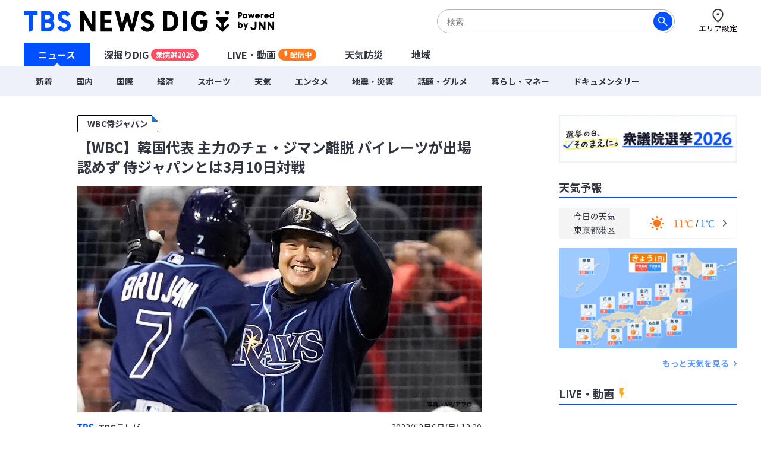

--- FILE ---
content_type: text/html; charset=utf-8
request_url: https://newsdig.tbs.co.jp/articles/-/313585
body_size: 18671
content:
<!DOCTYPE html>
<html lang="ja">
<head>
<meta charset="utf-8">
<meta http-equiv="Content-Security-Policy" content="default-src 'self' 'unsafe-inline' 'unsafe-eval' https://* blob: data:; img-src https://* data: blob: android-webview-video-poster:; media-src https://* 'unsafe-inline' 'unsafe-eval' blob:;">
<meta name="viewport" content="width=device-width, initial-scale=1">
<meta name="referrer" content="unsafe-url">
<meta name="robots" content="max-image-preview:large">
<meta name="format-detection" content="telephone=no">
<meta name="theme-color" content="#FFFFFF">
<title>【WBC】韓国代表 主力のチェ・ジマン離脱 パイレーツが出場認めず 侍ジャパンとは3月10日対戦 | TBS NEWS DIG</title>
<meta name="description" content="来月3月に開幕するWBC（ワールド・ベースボール・クラシック）の韓国代表に選出されていた現役メジャーリーガー、チェ・ジマン（31・パイレーツ）が、代表を外れた。6日、韓国野球委員会（KBO）が発表した。韓国野…">
<meta name="keywords" content="">
<meta property="og:locale" content="ja_JP">
<meta property="og:site_name" content="TBS NEWS DIG">
<meta property="og:url" content="https://newsdig.tbs.co.jp/articles/-/313585">
<meta property="og:type" content="article">
<meta property="og:title" content="【WBC】韓国代表 主力のチェ・ジマン離脱 パイレーツが出場認めず 侍ジャパンとは3月10日対戦 | TBS NEWS DIG">
<meta property="og:image" content="https://newsdig.ismcdn.jp/mwimgs/4/6/1200w/img_4676ff27befe34df95af3fc304779cf6681259.jpg">
<meta property="og:description" content="来月3月に開幕するWBC（ワールド・ベースボール・クラシック）の韓国代表に選出されていた現役メジャーリーガー、チェ・ジマン（31・パイレーツ）が、代表を外れた。6日、韓国野球委員会（KBO）が発表した。韓国野…">
<meta name="twitter:card" content="summary_large_image">
<meta name="twitter:site" content="@tbsnewsdig">
<meta name="twitter:domain" content="newsdig.tbs.co.jp">
<meta property="fb:app_id" content="168014016594622">
<link rel="canonical" href="https://newsdig.tbs.co.jp/articles/-/313585">
<link rel="preconnect" href="https://newsdig.ismcdn.jp" crossorigin>
<link rel="preconnect" href="https://www.google-analytics.com" crossorigin>
<link rel="preconnect" href="https://www.googletagmanager.com" crossorigin>
<link rel="preconnect" href="https://analytics.google.com" crossorigin>
<link rel="preconnect" href="https://storage.googleapis.com" crossorigin>
<link rel="preconnect" href="https://cdn.doubleverify.com" crossorigin>
<link rel="preconnect" href="https://securepubads.g.doubleclick.net" crossorigin>
<link rel="preconnect" href="https://pagead2.googlesyndication.com" crossorigin>
<link rel="preconnect" href="https://anymind360.com" crossorigin>
<link rel="preconnect" href="https://cdn.doubleverify.com" crossorigin>
<link rel="preconnect" href="https://players.streaks.jp" crossorigin>
<link rel="preconnect" href="https://imasdk.googleapis.com" crossorigin>
<link rel="apple-touch-icon" href="https://newsdig.ismcdn.jp/common/images/dig/favicons/apple-touch-icon-180x180.png?rd=202601281624" sizes="180x180">
<link rel="manifest" href="/manifest.json?rd=202601281624">
<link rel="preconnect" href="https://fonts.googleapis.com">
<link rel="preconnect" href="https://fonts.gstatic.com" crossorigin>
<link rel="preload" as="style" href="https://fonts.googleapis.com/css2?family=Noto+Sans+JP:wght@400;700&display=swap&text=【WBC】韓国代表 主力のチェ・ジマン離脱パイレーツが出場認めず侍ャとは3月10日対戦TSテビスポ2年6():火水木金土エリア設定ニュ深掘りDIGU-LVE動画配信中天気防災地域新着内際コロナ経済暮らしネ話題グルメタ震害ドキ旧統一教会特選集ウクラ侵攻sOrignalミッ各JN4hダトお解説オ津波台風毎放送あい局覧緒に読まれてる記事注目予報セを見カゴこんでかた？参考なっも知学び執筆者詳細プ5789時間バシ問合わせ利用規約運営社連絡先サ現在更北海道東部甲越九州近畿四今よく">
<link rel="stylesheet" href="https://fonts.googleapis.com/css2?family=Noto+Sans+JP:wght@400;700&display=swap&text=【WBC】韓国代表 主力のチェ・ジマン離脱パイレーツが出場認めず侍ャとは3月10日対戦TSテビスポ2年6():火水木金土エリア設定ニュ深掘りDIGU-LVE動画配信中天気防災地域新着内際コロナ経済暮らしネ話題グルメタ震害ドキ旧統一教会特選集ウクラ侵攻sOrignalミッ各JN4hダトお解説オ津波台風毎放送あい局覧緒に読まれてる記事注目予報セを見カゴこんでかた？参考なっも知学び執筆者詳細プ5789時間バシ問合わせ利用規約運営社連絡先サ現在更北海道東部甲越九州近畿四今よく" media="print" onload="this.media='all'; this.onload=null;">
  <link rel="stylesheet" href="https://newsdig.ismcdn.jp/resources/dig/css/pc/shared.css?rd=202601281624">
    <link rel="stylesheet" href="https://newsdig.ismcdn.jp/resources/dig/css/pc/leafs.css?rd=202601281624">
<script src="https://newsdig.ismcdn.jp/common/js/lib/strftime.js?rd=202601281624" defer></script>
<script src="https://newsdig.ismcdn.jp/common/js/lib/cash.js?rd=202601281624" defer></script>
<script src="https://newsdig.ismcdn.jp/common/js/lib/lozad.js?rd=202601281624" defer></script>
<script src="https://newsdig.ismcdn.jp/common/js/lib/axios.js?rd=202601281624" defer></script>
<script src="https://newsdig.ismcdn.jp/common/js/lib/axios.jsonp.js?rd=202601281624" defer></script>
<script src="https://newsdig.ismcdn.jp/common/js/lib/petite-vue.js?rd=202601281624" defer></script>
<script type="text/javascript">
(function() {
  var pa = document.createElement('script'); pa.type = 'text/javascript'; pa.charset = "utf-8"; pa.async = true;
  pa.src = window.location.protocol + "//api.popin.cc/searchbox/tbs_newsdig.js";
  var s = document.getElementsByTagName('script')[0]; s.parentNode.insertBefore(pa, s);
})(); 
</script>
<script src="/op/analytics.js"></script>
<script>
window.TOOLS = {};
window.MODULE = {};
window.LEAFS = {};
window.dig = window.dig || {};
window.TOOLS.cdn = 'https://newsdig.ismcdn.jp';
window.TOOLS.time = '2026/02/01 04:45';
window.TOOLS.device = 'pc';
window.TOOLS.versions = {
  'myarea': 4,
  'location': 4
}
window.TOOLS.rd = '202601281624';
</script>
<script src="https://newsdig.ismcdn.jp/common/js/tools-location3.js?20240126" defer></script>
<script src="https://newsdig.ismcdn.jp/resources/prod/dig/js/common/shared.prod.js?rd=202601281624" defer></script>
<script src="https://newsdig.ismcdn.jp/resources/prod/dig/js/pc/leafs.prod.js?rd=202601281624" defer></script>
<script src="https://newsdig.ismcdn.jp/resources/dig/js/common/ticker.js?rd=202601281624" defer></script>
<script>
window.dataLayer = window.dataLayer || [];
dataLayer.push({
  'site_cd': 'dig',
  'client_id': window.ISMLIB.ismuc
});
dataLayer.push({
  'event': 'read_article',
  'article_id': "313585",
  'article_url': "https://newsdig.tbs.co.jp/articles/-/313585",
  'article_thumbnail_url': "https://newsdig.ismcdn.jp/mwimgs/4/6/-/img_4676ff27befe34df95af3fc304779cf6681259.jpg",
  'article_view_date': "2026-02-01 04:45:56",
  'article_news_type': "テキスト",
  'article_braking_type': "",
  'article_site_cd': "dig",
  'article_media_id': "dig",
  'article_station_id': "jnn",
  'article_title': "【WBC】韓国代表 主力のチェ・ジマン離脱 パイレーツが出場認めず 侍ジャパンとは3月10日対戦",
  'article_author': "TBSテレビ",
  'article_category': "スポーツ",
  'article_theme': "WBC侍ジャパン",
  'article_local_theme': "",
  'article_section': "スポーツ",
  'article_program': "",
  'article_reporter': "",
  'artice_number_of_pages': "1",
  'article_number_of_characters': "402",
  'artice_number_of_pages_view': "article_0",
  'article_start_date': "2023-02-06 13:20:00",
  'article_end_date': "",
  'article_revenue_1': "jnn",
  'article_revenue_2': "",
  'article_revenue_3': "",
  'breaking_title': "",
  'breaking_link': ""
});
</script>
<!-- Google Tag Manager -->
<script>(function(w,d,s,l,i){w[l]=w[l]||[];w[l].push({'gtm.start':
new Date().getTime(),event:'gtm.js'});var f=d.getElementsByTagName(s)[0],
j=d.createElement(s),dl=l!='dataLayer'?'&l='+l:'';j.async=true;j.src=
'https://www.googletagmanager.com/gtm.js?id='+i+dl;f.parentNode.insertBefore(j,f);
})(window,document,'script','dataLayer','GTM-MJM2XDF');</script>
<!-- End Google Tag Manager -->
<script type="application/ld+json">
[{"@context":"http://schema.org","@type":"BreadcrumbList","itemListElement":[{"@type":"ListItem","position":1,"item":{"@id":"https://newsdig.tbs.co.jp","name":"TBS NEWS DIG"}},{"@type":"ListItem","position":2,"item":{"@id":"https://newsdig.tbs.co.jp/list/genre/%E3%82%B9%E3%83%9D%E3%83%BC%E3%83%84","name":"スポーツ"}},{"@type":"ListItem","position":3,"item":{"@id":"https://newsdig.tbs.co.jp/articles/-/313585","name":"【WBC】韓国代表 主力のチェ・ジマン離脱 パイレーツが出場認めず 侍ジャパンとは3月10日対戦"}}]},{"@context":"http://schema.org","@type":"NewsArticle","mainEntityOfPage":{"@type":"WebPage","@id":"https://newsdig.tbs.co.jp/articles/-/313585"},"headline":"【WBC】韓国代表 主力のチェ・ジマン離脱 パイレーツが出場認めず 侍ジャパンとは3月10日対戦","image":{"@type":"ImageObject","url":"https://newsdig.ismcdn.jp/mwimgs/4/6/1200w/img_4676ff27befe34df95af3fc304779cf6681259.jpg","width":"1200","height":"675"},"author":{"@type":"Organization","name":"TBS NEWS DIG","url":"https://newsdig.tbs.co.jp"},"publisher":{"@type":"Organization","name":"TBS NEWS DIG"},"description":"来月3月に開幕するWBC（ワールド・ベースボール・クラシック）の韓国代表に選出されていた現役メジャーリーガー、チェ・ジマン（31・パイレーツ）が、代表を外れた。6日、韓国野球委員会（KBO）が発表した。韓国野…","datePublished":"2023-02-06T13:20:00+09:00","dateModified":"2023-04-27T13:21:00+09:00"}]
</script>
<meta name="google-site-verification" content="vz-if6o4gtsaDRNW2bjHPGwC_ZmW041KQZpB2BrMQMc" />
<script type="application/javascript" src="//anymind360.com/js/7297/ats.js" async></script>
<script data-sdk="l/1.1.10" data-cfasync="false" nowprocket src="https://html-load.com/loader.min.js" charset="UTF-8"></script>
<script nowprocket>(function(){function t(o,e){const r=n();return(t=function(t,n){return r[t-=309]})(o,e)}function n(){const t=["style","792872oOmMCL","documentElement","title","querySelectorAll","localStorage","name","VGhlcmUgd2FzIGEgcHJvYmxlbSBsb2FkaW5nIHRoZSBwYWdlLiBQbGVhc2UgY2xpY2sgT0sgdG8gbGVhcm4gbW9yZS4=","282786fMMJDo","loader-check","Cannot find currentScript","reload","textContent","charCodeAt","as_","&url=","script","map","loader_light","recovery","text","315540RTyVlu","last_bfa_at","split","href","length","&domain=","Script not found",'/loader.min.js"]',"from","none","width","width: 100vw; height: 100vh; z-index: 2147483647; position: fixed; left: 0; top: 0;","https://report.error-report.com/modal?eventId=&error=Vml0YWwgQVBJIGJsb2NrZWQ%3D&domain=","connection","https://error-report.com/report","querySelector","https://report.error-report.com/modal?eventId=","rtt","POST","87706KyRVLS","contains","src","height","close-error-report","error","Failed to load script: ",'script[src*="//',"3nLwbiH","/loader.min.js","append","hostname","outerHTML","&error=","onLine","setItem","addEventListener","btoa","setAttribute","toString","appendChild","display","searchParams","location","check","https://","type","currentScript","concat","148728JJjXGq","iframe","21QNapZW","data","createElement","link,style","Fallback Failed","_fa_","forEach","as_index","105042KWystp","getComputedStyle","host","value","removeEventListener","now","url","write","attributes","getBoundingClientRect","message","975180lrCXsz","as_modal_loaded","remove","https://report.error-report.com/modal?eventId=&error="];return(n=function(){return t})()}(function(){const o=t,e=n();for(;;)try{if(102011===parseInt(o(360))/1+parseInt(o(321))/2+parseInt(o(329))/3*(-parseInt(o(376))/4)+parseInt(o(371))/5+parseInt(o(383))/6+-parseInt(o(352))/7*(parseInt(o(350))/8)+-parseInt(o(396))/9)break;e.push(e.shift())}catch(t){e.push(e.shift())}})(),(()=>{"use strict";const n=t,o=n=>{const o=t;let e=0;for(let t=0,r=n[o(400)];t<r;t++)e=(e<<5)-e+n[o(388)](t),e|=0;return e},e=class{static[n(345)](){const t=n;var e,r;let c=arguments[t(400)]>0&&void 0!==arguments[0]?arguments[0]:t(394),a=!(arguments[t(400)]>1&&void 0!==arguments[1])||arguments[1];const i=Date[t(365)](),s=i-i%864e5,l=s-864e5,d=s+864e5,u=t(389)+o(c+"_"+s),w=t(389)+o(c+"_"+l),h=t(389)+o(c+"_"+d);return u!==w&&u!==h&&w!==h&&!(null!==(e=null!==(r=window[u])&&void 0!==r?r:window[w])&&void 0!==e?e:window[h])&&(a&&(window[u]=!0,window[w]=!0,window[h]=!0),!0)}};function r(o,e){const r=n;try{window[r(380)][r(336)](window[r(344)][r(362)]+r(357)+btoa(r(397)),Date[r(365)]()[r(340)]())}catch(t){}try{!async function(n,o){const e=r;try{if(await async function(){const n=t;try{if(await async function(){const n=t;if(!navigator[n(335)])return!0;try{await fetch(location[n(399)])}catch(t){return!0}return!1}())return!0;try{if(navigator[n(315)][n(319)]>1e3)return!0}catch(t){}return!1}catch(t){return!1}}())return;const r=await async function(n){const o=t;try{const t=new URL(o(316));t[o(343)][o(331)](o(347),o(393)),t[o(343)][o(331)](o(378),""),t[o(343)][o(331)](o(370),n),t[o(343)][o(331)](o(366),location[o(399)]);const e=await fetch(t[o(399)],{method:o(320)});return await e[o(395)]()}catch(t){return o(326)}}(n);document[e(379)](e(355))[e(358)]((t=>{const n=e;t[n(373)](),t[n(387)]=""}));let a=!1;window[e(337)](e(370),(t=>{const n=e;n(372)===t[n(353)]&&(a=!0)}));const i=document[e(354)](e(351));i[e(323)]=e(318)[e(349)](r,e(334))[e(349)](btoa(n),e(401))[e(349)](o,e(390))[e(349)](btoa(location[e(399)])),i[e(339)](e(375),e(313)),document[e(377)][e(341)](i);const s=t=>{const n=e;n(325)===t[n(353)]&&(i[n(373)](),window[n(364)](n(370),s))};window[e(337)](e(370),s);const l=()=>{const t=e,n=i[t(369)]();return t(311)!==window[t(361)](i)[t(342)]&&0!==n[t(312)]&&0!==n[t(324)]};let d=!1;const u=setInterval((()=>{if(!document[e(322)](i))return clearInterval(u);l()||d||(clearInterval(u),d=!0,c(n,o))}),1e3);setTimeout((()=>{a||d||(d=!0,c(n,o))}),3e3)}catch(t){c(n,o)}}(o,e)}catch(t){c(o,e)}}function c(t,o){const e=n;try{const n=atob(e(382));confirm(n)?location[e(399)]=e(374)[e(349)](btoa(t),e(401))[e(349)](o,e(390))[e(349)](btoa(location[e(399)])):location[e(386)]()}catch(t){location[e(399)]=e(314)[e(349)](o)}}(()=>{const t=n,o=n=>t(327)[t(349)](n);let c="";try{var a,i;null===(a=document[t(348)])||void 0===a||a[t(373)]();const n=null!==(i=function(){const n=t,o=n(359)+window[n(338)](window[n(344)][n(332)]);return window[o]}())&&void 0!==i?i:0;if(!e[t(345)](t(384),!1))return;const s="html-load.com,fb.html-load.com,content-loader.com,fb.content-loader.com"[t(398)](",");c=s[0];const l=document[t(317)](t(328)[t(349)](s[n],t(309)));if(!l)throw new Error(t(402));const d=Array[t(310)](l[t(368)])[t(392)]((n=>({name:n[t(381)],value:n[t(363)]})));if(n+1<s[t(400)])return function(n,o){const e=t,r=e(359)+window[e(338)](window[e(344)][e(332)]);window[r]=o}(0,n+1),void function(n,o){const e=t;var r;const c=document[e(354)](e(391));o[e(358)]((t=>{const n=e;let{name:o,value:r}=t;return c[n(339)](o,r)})),c[e(339)](e(323),e(346)[e(349)](n,e(330))),document[e(367)](c[e(333)]);const a=null===(r=document[e(348)])||void 0===r?void 0:r[e(333)];if(!a)throw new Error(e(385));document[e(367)](a)}(s[n+1],d);r(o(t(356)),c)}catch(n){try{n=n[t(340)]()}catch(t){}r(o(n),c)}})()})();})();</script>
<script async defer src="https://recapi.newsdig.tbs.co.jp/statics/js/index.js"></script>
</head>
<body>
<!-- Google Tag Manager (noscript) -->
<noscript><iframe src="https://www.googletagmanager.com/ns.html?id=GTM-MJM2XDF"
height="0" width="0" style="display:none;visibility:hidden"></iframe></noscript>
<!-- End Google Tag Manager (noscript) -->
<div class="l-wrap">
<header class="g-header js-header u-wf-noto">
  <div class="l-lg-flex l-lg-justify-between l-inner">
    <div class="g-header__logo"><a href="/" class="g-header__logo-link"><img src="https://newsdig.ismcdn.jp/common/images/site_logo.svg?rd=202601281624" width="422" height="36" alt="TBS NEWS DIG Powred by JNN"></a></div>
    <div class="g-header-tools">
      <div class="m-search js-search is-active">
        <form action="/list/search" method="get">
          <button aria-label="検索する" class="m-search__submit" type="submit"></button>
          <input class="m-search__box js-header-search-box" placeholder="検索" type="text" value="" name="fulltext">
        </form>
      </div>
      <a href="/list/area/select" class="g-header-tools__item js-area-setting">
        <img width="23" height="23" alt="" data-src="https://newsdig.ismcdn.jp/common/images/dig/icons/i_pin_thin.svg?rd=202601281624" src="[data-uri]" class="g-header-tools__item-img lazy">
        <span class="g-header-tools__item-txt">エリア設定</span>
      </a>
    </div>
  </div>
  <nav class="g-nav-wrap">
    <ul class="g-nav">
      <li class="g-nav-list --w1"><a href="/" class="g-nav-list__link js-main-menu " data-menu-group="h-menu01">ニュース</a></li>
      <li class="g-nav-list --w2"><a href="/list/feature" class="g-nav-list__link js-main-menu " data-menu-group="h-menu02">深掘りDIG<span class="g-nav-list__link-label" style="background-color:#FF4E63;">衆院選2026</span></a></li>
      <li class="g-nav-list --w2"><a href="/list/live" class="g-nav-list__link --live js-main-menu " data-menu-group="h-menu03">LIVE・動画<span class="g-nav-list__link-label --live u-bgcolor-orange">配信中</span></a></li>
      <li class="g-nav-list --w3"><a href="/list/weather" class="g-nav-list__link js-weather-link js-main-menu " data-menu-group="h-menu04">天気防災</a></li>
      <li class="g-nav-list --w3"><a href="/list/area" class="g-nav-list__link js-main-menu " data-menu-group="h-menu05">地域</a></li>
    </ul>
    <div class="g-menu-wrap">
      <ul class="g-menu js-menu" data-menu-group="h-menu01">
        <li class="g-menu-main"><a href="/list/latest" class="g-menu-main__link ">新着</a></li>
        <li class="g-menu-main"><a href="/list/genre/国内" class="g-menu-main__link ">国内</a></li>
        <li class="g-menu-main"><a href="/list/genre/国際" class="g-menu-main__link ">国際</a></li>
        <li class="g-menu-main"><a href="/list/genre/経済" class="g-menu-main__link ">経済</a></li>
        <li class="g-menu-main"><a href="/list/genre/スポーツ" class="g-menu-main__link ">スポーツ</a></li>
        <li class="g-menu-main"><a href="/list/genre/天気" class="g-menu-main__link ">天気</a></li>
        <li class="g-menu-main"><a href="/list/genre/エンタメ" class="g-menu-main__link ">エンタメ</a></li>
        <li class="g-menu-main"><a href="/list/genre/地震・災害" class="g-menu-main__link ">地震・災害</a></li>
        <li class="g-menu-main"><a href="/list/genre/話題・グルメ" class="g-menu-main__link ">話題・グルメ</a></li>
        <li class="g-menu-main"><a href="/list/genre/暮らし・マネー" class="g-menu-main__link ">暮らし・マネー</a></li>
        <li class="g-menu-main"><a href="/list/genre/ドキュメンタリー" class="g-menu-main__link ">ドキュメンタリー</a></li>
      </ul>
    </div>
  </nav>

  <div class="g-search js-search">
    <form action="/list/search" method="get">
      <button aria-label="検索する" class="g-search__submit" type="submit"></button>
      <input class="g-search__box js-header-search-box" placeholder="サイト内を検索" type="text" value="" name="fulltext">
    </form>
  </div>
</header>

<div class="l-container">
<ul class="m-breaking js-m-ticker-earthquake"></ul>
<ul class="m-breaking js-m-ticker-tsunami"></ul>
<ul class="m-breaking js-m-ticker-info"></ul>
<ul class="m-breaking js-m-ticker-breaking"></ul>
<ul class="m-breaking js-m-ticker-localbreaking"></ul>
<ul class="m-breaking js-m-ticker-localinfo"></ul>
<ul class="m-breaking js-m-ticker-myareabreaking"></ul>
<ul class="m-breaking js-m-ticker-myareainfo"></ul>

  <main class="l-main">
    <article>
      <div class="article-header u-wf-noto">
  <div class="l-lg-mb-4">
    <div class="article-header-info">
        <div class="article-header-info-fukabori-wrap" style="border-color: #0080FF;">
          <a class="article-header-info-fukabori" href="/list/feature/WBC侍ジャパン"><span>WBC侍ジャパン</span></a>
        </div>
    </div>
    <h1 class="article-header-title">【WBC】韓国代表 主力のチェ・ジマン離脱 パイレーツが出場認めず 侍ジャパンとは3月10日対戦</h1>
  </div>
  <div class="u-center">
  <img src="https://newsdig.ismcdn.jp/mwimgs/4/6/680mw/img_4676ff27befe34df95af3fc304779cf6681259.jpg" srcset="https://newsdig.ismcdn.jp/mwimgs/4/6/680mw/img_4676ff27befe34df95af3fc304779cf6681259.jpg 1x,https://newsdig.ismcdn.jp/mwimgs/4/6/1360mw/img_4676ff27befe34df95af3fc304779cf6681259.jpg 2x" width="680" height="382"  class="" alt="【WBC】韓国代表 主力のチェ・ジマン離脱 パイレーツが出場認めず 侍ジャパンとは3月10日対戦|TBS NEWS DIG">
  </div>
  <div class="l-lg-flex l-lg-items-center l-lg-mt-4 l-lg-mb-2">
        <a href="/list/news/tbs">
          <div class="article-header-broadcaster">
          <img src="[data-uri]" data-src="https://newsdig.ismcdn.jp/common/images/dig/logo/jnn.svg?rd=202406280844" width="28" height="13"  class="c-jnn --size2 article-header-broadcaster__logo lazy" alt="">
          TBSテレビ
          </div>
        </a>
    <time class="article-header-time" datetime="2023-02-06T13:20:00+09:00">2023年2月6日(月) 13:20</time>
  </div>
  <div class="l-lg-flex l-lg-justify-between">
    <div class="article-header-tag">
      <a class="article-header-tag__item --link" href="/list/genre/スポーツ">スポーツ</a>
      <a class="article-header-tag__item --link" href="/list/section/スポーツ">スポーツ</a>
    </div>
  </div>
</div>


<div class="article-body ad_pc_article_body">
  <p>来月3月に開幕するWBC（ワールド・ベースボール・クラシック）の韓国代表に選出されていた現役メジャーリーガー、チェ・ジマン（31・パイレーツ）が、代表を外れた。6日、韓国野球委員会（KBO）が発表した。韓国野…</p>
</div>
<div class="article-footer --no-pb u-wf-noto">
  <a class="c-button-read" href="/articles/-/313585?display=1">続きを読む</a>
  <div class="ad_pc_article_underread"></div>
</div>    </article>
    <div class="l-lg-mb-10">
<div class="m-paper l-lg-mb-8" style="border-color: #0080FF;">
  <div class="m-paper__inner l-lg-px-8 l-lg-py-4">
    <h2 class="m-paper__title u-fs-XL" style="border-color: #0080FF;">WBC侍ジャパン</h2>
    <div class="l-lg-flex">
      <div class="l-lg-mr-5 l-lg-flex-1"><article class="m-paper-contents l-lg-mb-2">
  <a href="/articles/-/2308202?display=1">
    <figure class="m-paper-contents__movie "><div style="padding-top:56.25%;position:relative;width:100%;"><img src="[data-uri]" data-src="https://newsdig.ismcdn.jp/mwimgs/a/0/588w/img_a063eba27d36684209587730c3f01d1571674.jpg" data-srcset="https://newsdig.ismcdn.jp/mwimgs/a/0/588w/img_a063eba27d36684209587730c3f01d1571674.jpg 1x,https://newsdig.ismcdn.jp/mwimgs/a/0/1176w/img_a063eba27d36684209587730c3f01d1571674.jpg 2x" width="588" height="330"  class=" u-fit lazy" alt="大谷翔平のWBC出場表明に「再び共に戦ってくれることを嬉しく思います」侍ジャパン・井端監督がコメント|TBS NEWS DIG"></div></figure>
    <h3 class="m-paper-contents__title u-fs-XL">大谷翔平のWBC出場表明に「再び共に戦ってくれることを嬉しく思います」侍ジャパン・井端監督がコメント</h3>
    <div class="m-article-info l-lg-flex l-lg-justify-between l-lg-items-center l-lg-mt-2">
      <img src="[data-uri]" data-src="https://newsdig.ismcdn.jp/common/images/dig/logo/jnn.svg?rd=202406280844" width="28" height="13"  class="c-jnn m-paper-logo --size1 lazy" alt="">
      <time class="c-date" datetime="2025-11-25T13:20:00+09:00">2025/11/25</time>
    </div>
  </a>
</article>
</div>
      <div class="m-paper-2row">
        <article class="m-paper-contents l-lg-mb-2">
  <a href="/articles/-/2307617?display=1">
    <figure class="m-paper-contents__movie "><div style="padding-top:56.25%;position:relative;width:100%;"><img src="[data-uri]" data-src="https://newsdig.ismcdn.jp/mwimgs/2/a/184w/img_2a7edd3ebf58927c14eb70fd75d7b865207095.jpg" data-srcset="https://newsdig.ismcdn.jp/mwimgs/2/a/184w/img_2a7edd3ebf58927c14eb70fd75d7b865207095.jpg 1x,https://newsdig.ismcdn.jp/mwimgs/2/a/368w/img_2a7edd3ebf58927c14eb70fd75d7b865207095.jpg 2x" width="184" height="103"  class=" u-fit lazy" alt="大谷翔平がWBC出場を表明！「日本を代表して再びプレーできることを嬉しく思います」自身のSNSで発表|TBS NEWS DIG"></div></figure>
    <h3 class="m-paper-contents__title u-fs-XL">大谷翔平がWBC出場を表明！「日本を代表して再びプレーできることを嬉しく思います」自身のSNSで発表</h3>
    <div class="m-article-info l-lg-flex l-lg-justify-between l-lg-items-center l-lg-mt-2">
      <img src="[data-uri]" data-src="https://newsdig.ismcdn.jp/common/images/dig/logo/jnn.svg?rd=202406280844" width="28" height="13"  class="c-jnn m-paper-logo --size1 lazy" alt="">
      <time class="c-date" datetime="2025-11-25T10:35:00+09:00">2025/11/25</time>
    </div>
  </a>
</article>

        <article class="m-paper-contents l-lg-mb-2">
  <a href="/articles/-/2292138?display=1">
    <figure class="m-paper-contents__movie "><div style="padding-top:56.25%;position:relative;width:100%;"><img src="[data-uri]" data-src="https://newsdig.ismcdn.jp/mwimgs/1/d/184w/img_1d09321c8ed23a1ed426bef75c4da213141436.jpg" data-srcset="https://newsdig.ismcdn.jp/mwimgs/1/d/184w/img_1d09321c8ed23a1ed426bef75c4da213141436.jpg 1x,https://newsdig.ismcdn.jp/mwimgs/1/d/368w/img_1d09321c8ed23a1ed426bef75c4da213141436.jpg 2x" width="184" height="103"  class=" u-fit lazy" alt="【侍ジャパン】韓国に痛恨ドローで連勝ならず...大勢が9回2死から同点ソロ被弾 金丸3回3失点、髙橋宏2失点 打線は7得点も11残塁|TBS NEWS DIG"></div></figure>
    <h3 class="m-paper-contents__title u-fs-XL">【侍ジャパン】韓国に痛恨ドローで連勝ならず...大勢が9回2死から同点ソロ被弾 金丸3回3失点、髙橋宏2失点 打線は7得点も11残塁</h3>
    <div class="m-article-info l-lg-flex l-lg-justify-between l-lg-items-center l-lg-mt-2">
      <img src="[data-uri]" data-src="https://newsdig.ismcdn.jp/common/images/dig/logo/jnn.svg?rd=202406280844" width="28" height="13"  class="c-jnn m-paper-logo --size1 lazy" alt="">
      <time class="c-date" datetime="2025-11-16T23:08:00+09:00">2025/11/16</time>
    </div>
  </a>
</article>

      </div>
    </div>
    <a class="c-more-link l-lg-mt-4" href="/list/feature/WBC%E4%BE%8D%E3%82%B8%E3%83%A3%E3%83%91%E3%83%B3" >このコーナーを深掘りする <img src="[data-uri]" data-src="https://newsdig.ismcdn.jp/common/images/dig/icons/icon-arrow-link.svg?rd=202406280844" width="6" height="8"  class="c-more-link__icon lazy" alt=""></a>

  </div>
</div>
<div id="sm-recommend-pc"></div>
<div class="ad_pc_article_underarticle"></div>
  <div class=""><h2 class="c-heading --small  l-lg-mb-2">注目の記事</h2>
</div>
  <div class="m-article-3col-wrap l-lg-mt-3 l-lg-mb-4">
      <article class="m-article-3col false">
  <a class="m-article-inner l-lg-flex l-lg-flex-col-reverse" href="/articles/-/2437300?display=1" >
    <div class="m-article-content">
      <h3 class="m-article-content__title">衆議院選挙 序盤の最新情勢を徹底解説　自民「単独過半数」うかがう勢い 一方で中道は大幅減か･･･結果左右する「公明票」の行方とは【edge23】</h3>
      <div class="m-article-info l-lg-flex l-lg-justify-between l-lg-items-center l-lg-mt-2">
<img src="[data-uri]" data-src="/common/images/dig/logo/jnn.svg?rd=202406280844" width="28" height="13"  class="c-jnn m-article-logo --size1 lazy" alt="">        <time class="c-date" datetime="2026-01-31T06:30:00+09:00">22時間前</time>
      </div>
    </div>
    <div class="m-article-figure-wrap">
      <figure class="m-article-figure "><img src="[data-uri]" data-src="/mwimgs/d/8/260w/img_d8adf0a257831b261884f45cb0a0b504177895.jpg" data-srcset="/mwimgs/d/8/260w/img_d8adf0a257831b261884f45cb0a0b504177895.jpg 1x,/mwimgs/d/8/520w/img_d8adf0a257831b261884f45cb0a0b504177895.jpg 2x" width="260" height="146"  class="m-article-figure__image lazy" alt="衆議院選挙 序盤の最新情勢を徹底解説　自民「単独過半数」うかがう勢い 一方で中道は大幅減か･･･結果左右する「公明票」の行方とは【edge23】|TBS NEWS DIG"></figure>
    </div>
  </a>
</article>

      <article class="m-article-3col false">
  <a class="m-article-inner l-lg-flex l-lg-flex-col-reverse" href="/articles/-/2436362?display=1" >
    <div class="m-article-content">
      <h3 class="m-article-content__title">今季も驚き“ニセコ価格”カツカレー3000円でも利益は180円、VIPに人気のケータリング1回30万円でも“安い”ワケ…北海道民には遠いリゾートの経済の仕組み</h3>
      <div class="m-article-info l-lg-flex l-lg-justify-between l-lg-items-center l-lg-mt-2">
<img src="[data-uri]" data-src="/common/images/dig/logo/hbcv.svg?rd=202406280844" width="34" height="11"  class="c-hbcv m-article-logo --size1 lazy" alt="">        <time class="c-date" datetime="2026-01-31T08:00:00+09:00">20時間前</time>
      </div>
    </div>
    <div class="m-article-figure-wrap">
      <figure class="m-article-figure is-mv-play i-movie"><img src="[data-uri]" data-src="/mwimgs/d/0/260w/img_d0a744445c9f11c770d7ec46802036c81320094.jpg" data-srcset="/mwimgs/d/0/260w/img_d0a744445c9f11c770d7ec46802036c81320094.jpg 1x,/mwimgs/d/0/520w/img_d0a744445c9f11c770d7ec46802036c81320094.jpg 2x" width="260" height="146"  class="m-article-figure__image lazy" alt="今季も驚き“ニセコ価格”カツカレー3000円でも利益は180円、VIPに人気のケータリング1回30万円でも“安い”ワケ…北海道民には遠いリゾートの経済の仕組み|TBS NEWS DIG"></figure>
    </div>
  </a>
</article>

      <article class="m-article-3col false">
  <a class="m-article-inner l-lg-flex l-lg-flex-col-reverse" href="/articles/-/2393130?display=1" >
    <div class="m-article-content">
      <h3 class="m-article-content__title">SNS駆使、次々に少女を買春した48歳男の手口　警戒されないよう男子高校生と行動を共にし少女に接近　【判決詳報・前編】</h3>
      <div class="m-article-info l-lg-flex l-lg-justify-between l-lg-items-center l-lg-mt-2">
<img src="[data-uri]" data-src="/common/images/dig/logo/rbc_2.svg?rd=202406280844" width="26" height="15"  class="c-rbc m-article-logo --size1 lazy" alt="">        <time class="c-date" datetime="2026-01-30T21:00:00+09:00">2026/01/30</time>
      </div>
    </div>
    <div class="m-article-figure-wrap">
      <figure class="m-article-figure "><img src="[data-uri]" data-src="/mwimgs/0/3/260w/img_03fe0288ddfb8cda00d7e159dc9b7e3e1432769.jpg" data-srcset="/mwimgs/0/3/260w/img_03fe0288ddfb8cda00d7e159dc9b7e3e1432769.jpg 1x,/mwimgs/0/3/520w/img_03fe0288ddfb8cda00d7e159dc9b7e3e1432769.jpg 2x" width="260" height="146"  class="m-article-figure__image lazy" alt="SNS駆使、次々に少女を買春した48歳男の手口　警戒されないよう男子高校生と行動を共にし少女に接近　【判決詳報・前編】|TBS NEWS DIG"></figure>
    </div>
  </a>
</article>

      <article class="m-article-3col false">
  <a class="m-article-inner l-lg-flex l-lg-flex-col-reverse" href="/articles/-/2419042?display=1" >
    <div class="m-article-content">
      <h3 class="m-article-content__title">「今日の雨おかしい」中学生を動かしたのは気象予報士の“10年前の後悔”　100回以上続く命の授業</h3>
      <div class="m-article-info l-lg-flex l-lg-justify-between l-lg-items-center l-lg-mt-2">
<img src="[data-uri]" data-src="/common/images/dig/logo/rkk_2.svg?rd=202406280844" width="35" height="12"  class="c-rkk m-article-logo --size1 lazy" alt="">        <time class="c-date" datetime="2026-01-29T15:30:00+09:00">2026/01/29</time>
      </div>
    </div>
    <div class="m-article-figure-wrap">
      <figure class="m-article-figure is-mv-play i-movie"><img src="[data-uri]" data-src="/mwimgs/9/d/260w/img_9d624251869a7b8e2662d6e6d8bc3b17157714.jpg" data-srcset="/mwimgs/9/d/260w/img_9d624251869a7b8e2662d6e6d8bc3b17157714.jpg 1x,/mwimgs/9/d/520w/img_9d624251869a7b8e2662d6e6d8bc3b17157714.jpg 2x" width="260" height="146"  class="m-article-figure__image lazy" alt="「今日の雨おかしい」中学生を動かしたのは気象予報士の“10年前の後悔”　100回以上続く命の授業|TBS NEWS DIG"></figure>
    </div>
  </a>
</article>

      <article class="m-article-3col false">
  <a class="m-article-inner l-lg-flex l-lg-flex-col-reverse" href="/articles/-/2437486?display=1" >
    <div class="m-article-content">
      <h3 class="m-article-content__title">5年前は部員3人「声を出すのが恥ずかしく⋯」センバツ初出場・高知農業、21世紀枠で掴んだ“夢舞台”への切符【選抜高校野球2026】</h3>
      <div class="m-article-info l-lg-flex l-lg-justify-between l-lg-items-center l-lg-mt-2">
<img src="[data-uri]" data-src="/common/images/dig/logo/kutv.svg?rd=202406280844" width="33" height="12"  class="c-kutv m-article-logo --size1 lazy" alt="">        <time class="c-date" datetime="2026-01-31T06:00:00+09:00">22時間前</time>
      </div>
    </div>
    <div class="m-article-figure-wrap">
      <figure class="m-article-figure "><img src="[data-uri]" data-src="/mwimgs/2/c/260w/img_2cbfd20efa3c0a38fd3bef3562efc215128723.jpg" data-srcset="/mwimgs/2/c/260w/img_2cbfd20efa3c0a38fd3bef3562efc215128723.jpg 1x,/mwimgs/2/c/520w/img_2cbfd20efa3c0a38fd3bef3562efc215128723.jpg 2x" width="260" height="146"  class="m-article-figure__image lazy" alt="5年前は部員3人「声を出すのが恥ずかしく⋯」センバツ初出場・高知農業、21世紀枠で掴んだ“夢舞台”への切符【選抜高校野球2026】|TBS NEWS DIG"></figure>
    </div>
  </a>
</article>

      <article class="m-article-3col false">
  <a class="m-article-inner l-lg-flex l-lg-flex-col-reverse" href="/articles/-/2430529?display=1" >
    <div class="m-article-content">
      <h3 class="m-article-content__title">政策アンケート全文掲載【衆議院選挙2026】</h3>
      <div class="m-article-info l-lg-flex l-lg-justify-between l-lg-items-center l-lg-mt-2">
<img src="[data-uri]" data-src="/common/images/dig/logo/jnn.svg?rd=202406280844" width="28" height="13"  class="c-jnn m-article-logo --size1 lazy" alt="">        <time class="c-date" datetime="2026-01-28T18:00:00+09:00">2026/01/28</time>
      </div>
    </div>
    <div class="m-article-figure-wrap">
      <figure class="m-article-figure "><img src="[data-uri]" data-src="/mwimgs/3/c/260w/img_3c1778796e79e40fa4a988440767f5df380257.jpg" data-srcset="/mwimgs/3/c/260w/img_3c1778796e79e40fa4a988440767f5df380257.jpg 1x,/mwimgs/3/c/520w/img_3c1778796e79e40fa4a988440767f5df380257.jpg 2x" width="260" height="146"  class="m-article-figure__image lazy" alt="政策アンケート全文掲載【衆議院選挙2026】|TBS NEWS DIG"></figure>
    </div>
  </a>
</article>

  </div>
<div class="l-contents-wrap l-lg-my-8">
  <div class="m-broadcaster l-lg-mb-8">
    <div class="m-broadcaster__title c-jnn-title-top"><img src="[data-uri]" data-src="https://newsdig.ismcdn.jp/common/images/dig/logo/jnn.svg?rd=202406280844" width="66" height="30"  class="c-jnn --size5 article-header-broadcaster__logo lazy" alt="">TBSテレビ</div>
    <div class="l-lg-flex l-lg-flex-wrap l-lg-justify-between">
      <article class="m-broadcaster-article">

        <a class="m-broadcaster-article-inner l-lg-flex" href="/articles/-/2438202?display=1">
          <h3 class="m-broadcaster-article-content__title">上野、羽田、香港… “億単位の現金”狙った3つの襲撃事件の関連性は？ 都内では同じ「指示役」のもと犯行が行われた可能性</h3>
          <div class="m-broadcaster-article-content__time l-lg-flex l-lg-justify-end l-lg-items-center"><time class="c-date" datetime="2026-01-31T17:21:00+09:00">11時間前</time></div>
          <div class="m-broadcaster-figure-wrap is-mv-play i-movie">
            <div style="padding-top:56.25%;position:relative;width:100%;"><img src="[data-uri]" data-src="https://newsdig.ismcdn.jp/mwimgs/c/c/340w/img_cc4143d376dda82caeec084b82dc1d12490843.jpg" data-srcset="https://newsdig.ismcdn.jp/mwimgs/c/c/340w/img_cc4143d376dda82caeec084b82dc1d12490843.jpg 1x,https://newsdig.ismcdn.jp/mwimgs/c/c/680w/img_cc4143d376dda82caeec084b82dc1d12490843.jpg 2x" width="340" height="191"  class=" u-fit lazy" alt=""></div>
          </div>
        </a>
      </article>
      <article class="m-broadcaster-article">

        <a class="m-broadcaster-article-inner l-lg-flex" href="/articles/-/2438050?display=1">
          <h3 class="m-broadcaster-article-content__title">香港5800万円強盗 被害届け出た日本人含む6人逮捕　襲われた2人は羽田空港での強盗未遂事件の被害者と同一の可能性</h3>
          <div class="m-broadcaster-article-content__time l-lg-flex l-lg-justify-end l-lg-items-center"><time class="c-date" datetime="2026-01-31T14:35:00+09:00">14時間前</time></div>
          <div class="m-broadcaster-figure-wrap is-mv-play i-movie">
            <div style="padding-top:56.25%;position:relative;width:100%;"><img src="[data-uri]" data-src="https://newsdig.ismcdn.jp/mwimgs/c/e/340w/img_cef6e41d02714955640a68e61afc8b3c501849.jpg" data-srcset="https://newsdig.ismcdn.jp/mwimgs/c/e/340w/img_cef6e41d02714955640a68e61afc8b3c501849.jpg 1x,https://newsdig.ismcdn.jp/mwimgs/c/e/680w/img_cef6e41d02714955640a68e61afc8b3c501849.jpg 2x" width="340" height="191"  class=" u-fit lazy" alt=""></div>
          </div>
        </a>
      </article>
      <article class="m-broadcaster-article">

        <a class="m-broadcaster-article-inner l-lg-flex" href="/articles/-/2438216?display=1">
          <h3 class="m-broadcaster-article-content__title">【大雪情報】北陸60cm、東北50cmの降雪予想　上空にマイナス30℃以下の強い寒気　日本海側中心に2月2日にかけて警戒【雪と雨のシミュレーション】</h3>
          <div class="m-broadcaster-article-content__time l-lg-flex l-lg-justify-end l-lg-items-center"><time class="c-date" datetime="2026-01-31T17:57:00+09:00">10時間前</time></div>
          <div class="m-broadcaster-figure-wrap ">
            <div style="padding-top:56.25%;position:relative;width:100%;"><img src="[data-uri]" data-src="https://newsdig.ismcdn.jp/mwimgs/f/4/340w/img_f4cef4f98234907ec6ea9e6de1ec6161330558.jpg" data-srcset="https://newsdig.ismcdn.jp/mwimgs/f/4/340w/img_f4cef4f98234907ec6ea9e6de1ec6161330558.jpg 1x,https://newsdig.ismcdn.jp/mwimgs/f/4/680w/img_f4cef4f98234907ec6ea9e6de1ec6161330558.jpg 2x" width="340" height="191"  class=" u-fit lazy" alt=""></div>
          </div>
        </a>
      </article>
      <article class="m-broadcaster-article">

        <a class="m-broadcaster-article-inner l-lg-flex" href="/articles/-/2438191?display=1">
          <h3 class="m-broadcaster-article-content__title">愛知・豊田市の殺人放火事件　交際相手の男（45）を殺人容疑で逮捕　「やっていません」と否認</h3>
          <div class="m-broadcaster-article-content__time l-lg-flex l-lg-justify-end l-lg-items-center"><time class="c-date" datetime="2026-01-31T17:08:00+09:00">11時間前</time></div>
          <div class="m-broadcaster-figure-wrap is-mv-play i-movie">
            <div style="padding-top:56.25%;position:relative;width:100%;"><img src="[data-uri]" data-src="https://newsdig.ismcdn.jp/mwimgs/d/a/340w/img_da8f392daddcf85763a0870ddeb10ee590398.jpg" data-srcset="https://newsdig.ismcdn.jp/mwimgs/d/a/340w/img_da8f392daddcf85763a0870ddeb10ee590398.jpg 1x,https://newsdig.ismcdn.jp/mwimgs/d/a/680w/img_da8f392daddcf85763a0870ddeb10ee590398.jpg 2x" width="340" height="191"  class=" u-fit lazy" alt=""></div>
          </div>
        </a>
      </article>
    </div>
    <a class="c-more-link --l l-lg-mt-2" href="/list/news/tbs" >このエリアの記事へ<img src="[data-uri]" data-src="https://newsdig.ismcdn.jp/common/images/dig/icons/icon-arrow-link.svg?rd=202406280844" width="6" height="8"  class="c-more-link__icon lazy" alt=""></a>

  </div>
</div>
    </div>
  </main>

  <aside class="l-sub">
<div class="is-sticky">
    <div class="l-lg-mb-8">
      <a href="https://newsdig.tbs.co.jp/list/tag/%E8%A1%86%E8%AD%B0%E9%99%A2%E9%81%B8%E6%8C%99" target="_blank"  ><img src="[data-uri]" data-src="https://newsdig.ismcdn.jp/mwimgs/6/9/300w/img_69533d5c6bfd5322d4ee4795b5506d7911628.png" data-srcset="https://newsdig.ismcdn.jp/mwimgs/6/9/300w/img_69533d5c6bfd5322d4ee4795b5506d7911628.png 1x,https://newsdig.ismcdn.jp/mwimgs/6/9/600w/img_69533d5c6bfd5322d4ee4795b5506d7911628.png 2x" width="300" height="80"  class=" lazy" alt=""></a>
    </div>

  <div class="l-lg-mb-8">
<div class="c-heading l-lg-flex l-lg-items-center l-lg-mb-4">天気予報</div>

       <div class="m-weather-sub l-lg-flex l-lg-items-center">
         <div class="m-weather-sub__title"><span class="l-lg-mb-1 u-block">今日の天気</span><span class="js-weather-sub-title">東京都港区</span></div>
         <a class="m-weather-sub__info js-weather-link" href="/list/weather/city/131032"><img src="[data-uri]" data-src="https://newsdig.ismcdn.jp/common/images/dig/weather/icons/100.svg?rd=202406280844" width="40" height="40"  class="l-lg-mr-2 l-lg-ml-auto js-weather-sub-image lazy" alt=""><span class="js-weather-sub-temp"><span class="m-weather-sub__temp --max">11℃</span><span class="l-lg-mx-1">/</span><span class="m-weather-sub__temp --min">1℃</span></span><img src="[data-uri]" data-src="https://newsdig.ismcdn.jp/common/images/dig/icons/icon-arrow-black.svg?rd=202406280844" width="12" height="12"  class="m-weather-sub__arrow lazy" alt=""></a>
       </div>
<div class="m-weather-sub__img lazy" data-background-image="https://newsdig.ismcdn.jp/common/weather/latest/1day/WM1day-Z01.png?rd=202602010205"></div>
<a class="c-more-link l-lg-mt-4" href="/list/weather" >もっと天気を見る<img src="[data-uri]" data-src="https://newsdig.ismcdn.jp/common/images/dig/icons/icon-arrow-link.svg?rd=202406280844" width="6" height="8"  class="c-more-link__icon lazy" alt=""></a>

  </div>
  <div class="g-sub-live l-lg-mb-8">
<div class="c-heading l-lg-flex l-lg-items-center l-lg-mb-4">LIVE・動画<img src="[data-uri]" data-src="https://newsdig.ismcdn.jp/common/images/dig/icons/icon-title-live.svg?rd=202406280844" width="18" height="18"  class="l-lg-ml-1 lazy" alt=""></div>
<div class="m-live-sub">
  <div class="m-live-sub__content">
    <iframe class="js-live-sub-iframe" data-src="https://www.youtube.com/embed/Anr15FA9OCI?enablejsapi=1&autoplay=1&mute=1" width="300" height="169" title="YouTube video player" frameborder="0" allow="accelerometer; autoplay; clipboard-write; encrypted-media; gyroscope; picture-in-picture" allowfullscreen></iframe></div>
  </div>
<div class="m-live-schedule-wrap">
  <div class="m-live-sub__title l-sm-mb-1">LIVE・配信予定</div>
  <div class="m-live-schedule-label">
  <div class="m-live-schedule-label__icon">今日</div>
  <div class="m-live-schedule-label__date">2026/02/01</div>
</div>
<a class="m-live-schedule " href="/articles/-/2438186?display=1">
  <div class="m-live-schedule-figure-wrap l-lg-flex-shrink-0">
    <figure class="m-live-schedule-figure"><img src="[data-uri]" data-src="https://newsdig.ismcdn.jp/mwimgs/e/0/114w/img_e0518b6630a3319beab890fbcc1448e491693.jpg" data-srcset="https://newsdig.ismcdn.jp/mwimgs/e/0/114w/img_e0518b6630a3319beab890fbcc1448e491693.jpg 1x,https://newsdig.ismcdn.jp/mwimgs/e/0/228w/img_e0518b6630a3319beab890fbcc1448e491693.jpg 2x" width="114" height="64"  class="m-live-schedule__image u-fit lazy" alt="【LIVE】朝のニュース（Japan News Digest Live）最新情報など（2月1日）|TBS NEWS DIG"></figure>
  </div>
  <div>
    <div class="m-live-schedule__text">【LIVE】朝のニュース（Japan News Digest Live）最新情報など（2月1日）</div>
    <div class="m-live-schedule-time l-lg-flex l-lg-items-baseline">
      
      <div class="m-live-schedule-time__start">06:00</div>
      <div class="m-live-schedule-time__end">~11:00</div>
    </div>
  </div>
</a>

</div>
<div class="ad_pc_all_right_1st"></div>
<div class="m-live-sub-recommend l-lg-mt-2">
  <h2 class="m-live-sub-recommend__title">オリジナル動画</h2>
  <div class="m-live-sub-recommend__contents">
      <article class="m-live-sub">
        <a href="/list/live/program/JNNドローンDIG" class="u-block">
          <div class="m-live-sub__movie"><div style="padding-top:56.25%;position:relative;width:100%;"><img src="[data-uri]" data-src="https://newsdig.ismcdn.jp/mwimgs/4/9/114w/img_49e1dd9f3ac4c9ee3271fc162985e42a181785.jpg" data-srcset="https://newsdig.ismcdn.jp/mwimgs/4/9/114w/img_49e1dd9f3ac4c9ee3271fc162985e42a181785.jpg 1x,https://newsdig.ismcdn.jp/mwimgs/4/9/228w/img_49e1dd9f3ac4c9ee3271fc162985e42a181785.jpg 2x" width="114" height="64"  class=" u-fit lazy" alt="JNNドローンDIG|TBS NEWS DIG"></div></div>
          <h3 class="m-live-sub__title --small --center">JNNドローンDIG</h3>
        </a>
      </article>
      <article class="m-live-sub">
        <a href="/list/live/program/シノキャリ" class="u-block">
          <div class="m-live-sub__movie"><div style="padding-top:56.25%;position:relative;width:100%;"><img src="[data-uri]" data-src="https://newsdig.ismcdn.jp/mwimgs/8/4/114w/img_840670762956e6259243140669234003134332.jpg" data-srcset="https://newsdig.ismcdn.jp/mwimgs/8/4/114w/img_840670762956e6259243140669234003134332.jpg 1x,https://newsdig.ismcdn.jp/mwimgs/8/4/228w/img_840670762956e6259243140669234003134332.jpg 2x" width="114" height="64"  class=" u-fit lazy" alt="シノキャリ|TBS NEWS DIG"></div></div>
          <h3 class="m-live-sub__title --small --center">シノキャリ</h3>
        </a>
      </article>
      <article class="m-live-sub">
        <a href="/list/live/program/WORLD REPORTS" class="u-block">
          <div class="m-live-sub__movie"><img src="[data-uri]" data-src="?rd=202406280844" width="114" height=""  class=" lazy" alt="WORLD REPORTS|TBS NEWS DIG"></div>
          <h3 class="m-live-sub__title --small --center">WORLD REPORTS</h3>
        </a>
      </article>
  </div>
</div>
<a class="c-more-link l-lg-mt-4" href="/list/live" >もっと動画を見る<img src="[data-uri]" data-src="https://newsdig.ismcdn.jp/common/images/dig/icons/icon-arrow-link.svg?rd=202406280844" width="6" height="8"  class="c-more-link__icon lazy" alt=""></a>

  </div>

  <div class="l-lg-mb-8">
<h2 class="c-heading --small l-lg-mb-4 l-lg-flex l-lg-items-center">アクセスランキング<img src="[data-uri]" data-src="https://newsdig.ismcdn.jp/common/images/dig/icons/icon-title-ranking.svg?rd=202406280844" width="16" height="16"  class="l-lg-ml-2 lazy" alt=""></h2>
<ul class="m-ranking-tab">
  <li class="m-ranking-tab__item is-active js-tab-button" data-tab="ranking">最新</li>
  <li class="m-ranking-tab__item js-tab-button" data-tab="ranking">24時間</li>
  <li class="m-ranking-tab__item js-tab-button" data-tab="ranking">週間</li>
</ul>
<div class="m-ranking js-tab-contents is-show" data-tab="ranking">
  <article class="m-ranking__item">
    <a class="m-ranking__inner" href="/articles/-/2437007?display=1">
      <div class="m-ranking__number --gold">1</div>
      <h3 class="m-ranking__title">スキー場のリフトで20代女性が宙づり 心肺停止状態　終点で降りられずUターン後に…</h3>
      <div class="m-ranking__image is-mv-play i-movie"><div style="padding-top:56.25%;position:relative;width:100%;"><img src="[data-uri]" data-src="https://newsdig.ismcdn.jp/mwimgs/f/a/97w/img_fa02c941b8a77a4e49c2ed31898d26fc513717.jpg" data-srcset="https://newsdig.ismcdn.jp/mwimgs/f/a/97w/img_fa02c941b8a77a4e49c2ed31898d26fc513717.jpg 1x,https://newsdig.ismcdn.jp/mwimgs/f/a/194w/img_fa02c941b8a77a4e49c2ed31898d26fc513717.jpg 2x" width="97" height="54"  class=" u-fit lazy" alt="スキー場のリフトで20代女性が宙づり 心肺停止状態　終点で降りられずUターン後に宙づりか　業務上過失傷害の疑いを視野　長野・小谷村|TBS NEWS DIG"></div></div>
    </a>
  </article>
  <article class="m-ranking__item">
    <a class="m-ranking__inner" href="/articles/-/2437420?display=1">
      <div class="m-ranking__number --silver">2</div>
      <h3 class="m-ranking__title">【強烈寒波と雪の予想】一体いつまで…　大雪の峠は越えるも日本付近はこのあとも冬…</h3>
      <div class="m-ranking__image "><div style="padding-top:56.25%;position:relative;width:100%;"><img src="[data-uri]" data-src="https://newsdig.ismcdn.jp/mwimgs/5/9/97w/img_596e74973744011a7005d24fd56d81bc333286.jpg" data-srcset="https://newsdig.ismcdn.jp/mwimgs/5/9/97w/img_596e74973744011a7005d24fd56d81bc333286.jpg 1x,https://newsdig.ismcdn.jp/mwimgs/5/9/194w/img_596e74973744011a7005d24fd56d81bc333286.jpg 2x" width="97" height="54"  class=" u-fit lazy" alt="【強烈寒波と雪の予想】一体いつまで…　大雪の峠は越えるも日本付近はこのあとも冬型の気圧配置に　北日本～東日本の日本海側で大雪の可能性続く　「大雪などの予想シミュレーション」で見る最新予想は?|TBS NEWS DIG"></div></div>
    </a>
  </article>
  <article class="m-ranking__item">
    <a class="m-ranking__inner" href="/articles/-/2420051?display=1">
      <div class="m-ranking__number --bronze">3</div>
      <h3 class="m-ranking__title">10代半ばの娘2人に性的暴行を加えた父親　姉は妊娠･出産、妹は中絶手術　検察側「極…</h3>
      <div class="m-ranking__image "><div style="padding-top:56.25%;position:relative;width:100%;"><img src="[data-uri]" data-src="https://newsdig.ismcdn.jp/mwimgs/d/5/97w/img_d524096047abd2549efb1bc8a9e4892e863107.jpg" data-srcset="https://newsdig.ismcdn.jp/mwimgs/d/5/97w/img_d524096047abd2549efb1bc8a9e4892e863107.jpg 1x,https://newsdig.ismcdn.jp/mwimgs/d/5/194w/img_d524096047abd2549efb1bc8a9e4892e863107.jpg 2x" width="97" height="54"  class=" u-fit lazy" alt="10代半ばの娘2人に性的暴行を加えた父親　姉は妊娠･出産、妹は中絶手術　検察側「極めて卑劣」「常習的な犯行の一環」懲役17年を求刑【判決詳報･前編】|TBS NEWS DIG"></div></div>
    </a>
  </article>
  <article class="m-ranking__item">
    <a class="m-ranking__inner" href="/articles/-/2438215?display=1">
      <div class="m-ranking__number">4</div>
      <h3 class="m-ranking__title">「集団リンチ生き埋め殺人事件」の小林竜司死刑囚（41）が死亡 自殺か 大阪拘置所</h3>
      <div class="m-ranking__image "><div style="padding-top:56.25%;position:relative;width:100%;"><img src="[data-uri]" data-src="https://newsdig.ismcdn.jp/mwimgs/4/f/97w/img_4f57b6959dc474affc43b87931180cdb318639.jpg" data-srcset="https://newsdig.ismcdn.jp/mwimgs/4/f/97w/img_4f57b6959dc474affc43b87931180cdb318639.jpg 1x,https://newsdig.ismcdn.jp/mwimgs/4/f/194w/img_4f57b6959dc474affc43b87931180cdb318639.jpg 2x" width="97" height="54"  class=" u-fit lazy" alt="「集団リンチ生き埋め殺人事件」の小林竜司死刑囚（41）が死亡 自殺か 大阪拘置所|TBS NEWS DIG"></div></div>
    </a>
  </article>
  <article class="m-ranking__item">
    <a class="m-ranking__inner" href="/articles/-/2435965?display=1">
      <div class="m-ranking__number">5</div>
      <h3 class="m-ranking__title">オーストラリア国籍との情報も　リフトから降りられず停留所を通過し宙づりに　20代…</h3>
      <div class="m-ranking__image is-mv-play i-movie"><div style="padding-top:56.25%;position:relative;width:100%;"><img src="[data-uri]" data-src="https://newsdig.ismcdn.jp/mwimgs/d/2/97w/img_d2e8d1ae9b329a8e97b12469455ace07335666.jpg" data-srcset="https://newsdig.ismcdn.jp/mwimgs/d/2/97w/img_d2e8d1ae9b329a8e97b12469455ace07335666.jpg 1x,https://newsdig.ismcdn.jp/mwimgs/d/2/194w/img_d2e8d1ae9b329a8e97b12469455ace07335666.jpg 2x" width="97" height="54"  class=" u-fit lazy" alt="オーストラリア国籍との情報も　リフトから降りられず停留所を通過し宙づりに　20代女性が心肺停止の状態で病院に搬送　スノーボード履いてスキー場最上部の2人乗りリフトに2人で乗車　長野・小谷村|TBS NEWS DIG"></div></div>
    </a>
  </article>
  <article class="m-ranking__item">
    <a class="m-ranking__inner" href="/articles/-/2434368?display=1">
      <div class="m-ranking__number">6</div>
      <h3 class="m-ranking__title">女子生徒らが、年齢60～70歳代くらいの黄色のダウンジャンパー姿の男性からつきまと…</h3>
      <div class="m-ranking__image "><div style="padding-top:56.25%;position:relative;width:100%;"><img src="[data-uri]" data-src="https://newsdig.ismcdn.jp/mwimgs/e/1/97w/img_e1023bb3d190da80a6a9b56ca9499fa6217818.jpg" data-srcset="https://newsdig.ismcdn.jp/mwimgs/e/1/97w/img_e1023bb3d190da80a6a9b56ca9499fa6217818.jpg 1x,https://newsdig.ismcdn.jp/mwimgs/e/1/194w/img_e1023bb3d190da80a6a9b56ca9499fa6217818.jpg 2x" width="97" height="54"  class=" u-fit lazy" alt="女子生徒らが、年齢60～70歳代くらいの黄色のダウンジャンパー姿の男性からつきまとわれる事案が発生　島根県浜田市|TBS NEWS DIG"></div></div>
    </a>
  </article>
  <article class="m-ranking__item">
    <a class="m-ranking__inner" href="/articles/-/2437629?display=1">
      <div class="m-ranking__number">7</div>
      <h3 class="m-ranking__title">「思い出話は‟禁句‟」小学1年の娘を奪われた父　受刑者に賠償求め再々提訴　諫早…</h3>
      <div class="m-ranking__image "><div style="padding-top:56.25%;position:relative;width:100%;"><img src="[data-uri]" data-src="https://newsdig.ismcdn.jp/mwimgs/d/a/97w/img_da52a867339f82a17467ad67ef5b3994112294.jpg" data-srcset="https://newsdig.ismcdn.jp/mwimgs/d/a/97w/img_da52a867339f82a17467ad67ef5b3994112294.jpg 1x,https://newsdig.ismcdn.jp/mwimgs/d/a/194w/img_da52a867339f82a17467ad67ef5b3994112294.jpg 2x" width="97" height="54"  class=" u-fit lazy" alt="「思い出話は‟禁句‟」小学1年の娘を奪われた父　受刑者に賠償求め再々提訴　諫早女児殺害事件から25年【前編】|TBS NEWS DIG"></div></div>
    </a>
  </article>
  <article class="m-ranking__item">
    <a class="m-ranking__inner" href="/articles/-/2436613?display=1">
      <div class="m-ranking__number">8</div>
      <h3 class="m-ranking__title">米倉涼子さんを不起訴　麻薬取締法違反などの疑いで書類送検　「必要な捜査を行った…</h3>
      <div class="m-ranking__image is-mv-play i-movie"><div style="padding-top:56.25%;position:relative;width:100%;"><img src="[data-uri]" data-src="https://newsdig.ismcdn.jp/mwimgs/f/8/97w/img_f80940eb7bf15cc3ddc93f0502762400242396.jpg" data-srcset="https://newsdig.ismcdn.jp/mwimgs/f/8/97w/img_f80940eb7bf15cc3ddc93f0502762400242396.jpg 1x,https://newsdig.ismcdn.jp/mwimgs/f/8/194w/img_f80940eb7bf15cc3ddc93f0502762400242396.jpg 2x" width="97" height="54"  class=" u-fit lazy" alt="米倉涼子さんを不起訴　麻薬取締法違反などの疑いで書類送検　「必要な捜査を行った結果、不起訴という判断をした」　東京地検|TBS NEWS DIG"></div></div>
    </a>
  </article>
  <article class="m-ranking__item">
    <a class="m-ranking__inner" href="/articles/-/2437300?display=1">
      <div class="m-ranking__number">9</div>
      <h3 class="m-ranking__title">衆議院選挙 序盤の最新情勢を徹底解説　自民「単独過半数」うかがう勢い 一方で中道…</h3>
      <div class="m-ranking__image "><div style="padding-top:56.25%;position:relative;width:100%;"><img src="[data-uri]" data-src="https://newsdig.ismcdn.jp/mwimgs/d/8/97w/img_d8adf0a257831b261884f45cb0a0b504177895.jpg" data-srcset="https://newsdig.ismcdn.jp/mwimgs/d/8/97w/img_d8adf0a257831b261884f45cb0a0b504177895.jpg 1x,https://newsdig.ismcdn.jp/mwimgs/d/8/194w/img_d8adf0a257831b261884f45cb0a0b504177895.jpg 2x" width="97" height="54"  class=" u-fit lazy" alt="衆議院選挙 序盤の最新情勢を徹底解説　自民「単独過半数」うかがう勢い 一方で中道は大幅減か･･･結果左右する「公明票」の行方とは【edge23】|TBS NEWS DIG"></div></div>
    </a>
  </article>
  <article class="m-ranking__item">
    <a class="m-ranking__inner" href="/articles/-/2420232?display=1">
      <div class="m-ranking__number">10</div>
      <h3 class="m-ranking__title">”娘らが望んでいた”10代半ばの娘2人を妊娠させた父親の主張　裁判所「荒唐無稽」…</h3>
      <div class="m-ranking__image "><div style="padding-top:56.25%;position:relative;width:100%;"><img src="[data-uri]" data-src="https://newsdig.ismcdn.jp/mwimgs/8/6/97w/img_86f9773cb3e253ae7e9c71e3c2227f70843099.jpg" data-srcset="https://newsdig.ismcdn.jp/mwimgs/8/6/97w/img_86f9773cb3e253ae7e9c71e3c2227f70843099.jpg 1x,https://newsdig.ismcdn.jp/mwimgs/8/6/194w/img_86f9773cb3e253ae7e9c71e3c2227f70843099.jpg 2x" width="97" height="54"  class=" u-fit lazy" alt="”娘らが望んでいた”10代半ばの娘2人を妊娠させた父親の主張　裁判所「荒唐無稽」と一蹴　小学校高学年から性的虐待繰り返した父親に懲役16年判決【判決詳報･後編】|TBS NEWS DIG"></div></div>
    </a>
  </article>
</div>
<div class="m-ranking js-tab-contents" data-tab="ranking">
  <article class="m-ranking__item">
    <a class="m-ranking__inner" href="/articles/-/2437007?display=1">
      <div class="m-ranking__number --gold">1</div>
      <h3 class="m-ranking__title">スキー場のリフトで20代女性が宙づり 心肺停止状態　終点で降りられずUターン後に…</h3>
      <div class="m-ranking__image is-mv-play i-movie"><div style="padding-top:56.25%;position:relative;width:100%;"><img src="[data-uri]" data-src="https://newsdig.ismcdn.jp/mwimgs/f/a/97w/img_fa02c941b8a77a4e49c2ed31898d26fc513717.jpg" data-srcset="https://newsdig.ismcdn.jp/mwimgs/f/a/97w/img_fa02c941b8a77a4e49c2ed31898d26fc513717.jpg 1x,https://newsdig.ismcdn.jp/mwimgs/f/a/194w/img_fa02c941b8a77a4e49c2ed31898d26fc513717.jpg 2x" width="97" height="54"  class=" u-fit lazy" alt="スキー場のリフトで20代女性が宙づり 心肺停止状態　終点で降りられずUターン後に宙づりか　業務上過失傷害の疑いを視野　長野・小谷村|TBS NEWS DIG"></div></div>
    </a>
  </article>
  <article class="m-ranking__item">
    <a class="m-ranking__inner" href="/articles/-/2436613?display=1">
      <div class="m-ranking__number --silver">2</div>
      <h3 class="m-ranking__title">米倉涼子さんを不起訴　麻薬取締法違反などの疑いで書類送検　「必要な捜査を行った…</h3>
      <div class="m-ranking__image is-mv-play i-movie"><div style="padding-top:56.25%;position:relative;width:100%;"><img src="[data-uri]" data-src="https://newsdig.ismcdn.jp/mwimgs/f/8/97w/img_f80940eb7bf15cc3ddc93f0502762400242396.jpg" data-srcset="https://newsdig.ismcdn.jp/mwimgs/f/8/97w/img_f80940eb7bf15cc3ddc93f0502762400242396.jpg 1x,https://newsdig.ismcdn.jp/mwimgs/f/8/194w/img_f80940eb7bf15cc3ddc93f0502762400242396.jpg 2x" width="97" height="54"  class=" u-fit lazy" alt="米倉涼子さんを不起訴　麻薬取締法違反などの疑いで書類送検　「必要な捜査を行った結果、不起訴という判断をした」　東京地検|TBS NEWS DIG"></div></div>
    </a>
  </article>
  <article class="m-ranking__item">
    <a class="m-ranking__inner" href="/articles/-/2437420?display=1">
      <div class="m-ranking__number --bronze">3</div>
      <h3 class="m-ranking__title">【強烈寒波と雪の予想】一体いつまで…　大雪の峠は越えるも日本付近はこのあとも冬…</h3>
      <div class="m-ranking__image "><div style="padding-top:56.25%;position:relative;width:100%;"><img src="[data-uri]" data-src="https://newsdig.ismcdn.jp/mwimgs/5/9/97w/img_596e74973744011a7005d24fd56d81bc333286.jpg" data-srcset="https://newsdig.ismcdn.jp/mwimgs/5/9/97w/img_596e74973744011a7005d24fd56d81bc333286.jpg 1x,https://newsdig.ismcdn.jp/mwimgs/5/9/194w/img_596e74973744011a7005d24fd56d81bc333286.jpg 2x" width="97" height="54"  class=" u-fit lazy" alt="【強烈寒波と雪の予想】一体いつまで…　大雪の峠は越えるも日本付近はこのあとも冬型の気圧配置に　北日本～東日本の日本海側で大雪の可能性続く　「大雪などの予想シミュレーション」で見る最新予想は?|TBS NEWS DIG"></div></div>
    </a>
  </article>
  <article class="m-ranking__item">
    <a class="m-ranking__inner" href="/articles/-/2438215?display=1">
      <div class="m-ranking__number">4</div>
      <h3 class="m-ranking__title">「集団リンチ生き埋め殺人事件」の小林竜司死刑囚（41）が死亡 自殺か 大阪拘置所</h3>
      <div class="m-ranking__image "><div style="padding-top:56.25%;position:relative;width:100%;"><img src="[data-uri]" data-src="https://newsdig.ismcdn.jp/mwimgs/4/f/97w/img_4f57b6959dc474affc43b87931180cdb318639.jpg" data-srcset="https://newsdig.ismcdn.jp/mwimgs/4/f/97w/img_4f57b6959dc474affc43b87931180cdb318639.jpg 1x,https://newsdig.ismcdn.jp/mwimgs/4/f/194w/img_4f57b6959dc474affc43b87931180cdb318639.jpg 2x" width="97" height="54"  class=" u-fit lazy" alt="「集団リンチ生き埋め殺人事件」の小林竜司死刑囚（41）が死亡 自殺か 大阪拘置所|TBS NEWS DIG"></div></div>
    </a>
  </article>
  <article class="m-ranking__item">
    <a class="m-ranking__inner" href="/articles/-/2420051?display=1">
      <div class="m-ranking__number">5</div>
      <h3 class="m-ranking__title">10代半ばの娘2人に性的暴行を加えた父親　姉は妊娠･出産、妹は中絶手術　検察側「極…</h3>
      <div class="m-ranking__image "><div style="padding-top:56.25%;position:relative;width:100%;"><img src="[data-uri]" data-src="https://newsdig.ismcdn.jp/mwimgs/d/5/97w/img_d524096047abd2549efb1bc8a9e4892e863107.jpg" data-srcset="https://newsdig.ismcdn.jp/mwimgs/d/5/97w/img_d524096047abd2549efb1bc8a9e4892e863107.jpg 1x,https://newsdig.ismcdn.jp/mwimgs/d/5/194w/img_d524096047abd2549efb1bc8a9e4892e863107.jpg 2x" width="97" height="54"  class=" u-fit lazy" alt="10代半ばの娘2人に性的暴行を加えた父親　姉は妊娠･出産、妹は中絶手術　検察側「極めて卑劣」「常習的な犯行の一環」懲役17年を求刑【判決詳報･前編】|TBS NEWS DIG"></div></div>
    </a>
  </article>
  <article class="m-ranking__item">
    <a class="m-ranking__inner" href="/articles/-/2435569?display=1">
      <div class="m-ranking__number">6</div>
      <h3 class="m-ranking__title">「存在しない憲法条文」「主張していない条文もある」裁判所の決定文に複数の誤記　…</h3>
      <div class="m-ranking__image is-mv-play i-movie"><div style="padding-top:56.25%;position:relative;width:100%;"><img src="[data-uri]" data-src="https://newsdig.ismcdn.jp/mwimgs/c/4/97w/img_c4535292bf79db4d48ebf72f7140bf4f180693.jpg" data-srcset="https://newsdig.ismcdn.jp/mwimgs/c/4/97w/img_c4535292bf79db4d48ebf72f7140bf4f180693.jpg 1x,https://newsdig.ismcdn.jp/mwimgs/c/4/194w/img_c4535292bf79db4d48ebf72f7140bf4f180693.jpg 2x" width="97" height="54"  class=" u-fit lazy" alt="「存在しない憲法条文」「主張していない条文もある」裁判所の決定文に複数の誤記　菊池事件の再審棄却めぐり弁護団が憤り|TBS NEWS DIG"></div></div>
    </a>
  </article>
  <article class="m-ranking__item">
    <a class="m-ranking__inner" href="/articles/-/2435965?display=1">
      <div class="m-ranking__number">7</div>
      <h3 class="m-ranking__title">オーストラリア国籍との情報も　リフトから降りられず停留所を通過し宙づりに　20代…</h3>
      <div class="m-ranking__image is-mv-play i-movie"><div style="padding-top:56.25%;position:relative;width:100%;"><img src="[data-uri]" data-src="https://newsdig.ismcdn.jp/mwimgs/d/2/97w/img_d2e8d1ae9b329a8e97b12469455ace07335666.jpg" data-srcset="https://newsdig.ismcdn.jp/mwimgs/d/2/97w/img_d2e8d1ae9b329a8e97b12469455ace07335666.jpg 1x,https://newsdig.ismcdn.jp/mwimgs/d/2/194w/img_d2e8d1ae9b329a8e97b12469455ace07335666.jpg 2x" width="97" height="54"  class=" u-fit lazy" alt="オーストラリア国籍との情報も　リフトから降りられず停留所を通過し宙づりに　20代女性が心肺停止の状態で病院に搬送　スノーボード履いてスキー場最上部の2人乗りリフトに2人で乗車　長野・小谷村|TBS NEWS DIG"></div></div>
    </a>
  </article>
  <article class="m-ranking__item">
    <a class="m-ranking__inner" href="/articles/-/2437632?display=1">
      <div class="m-ranking__number">8</div>
      <h3 class="m-ranking__title">夕飯は300円のコロッケで3日…無職、離婚、生活保護　「法律が守るのは加害者」娘を…</h3>
      <div class="m-ranking__image "><div style="padding-top:56.25%;position:relative;width:100%;"><img src="[data-uri]" data-src="https://newsdig.ismcdn.jp/mwimgs/3/9/97w/img_39c4c6f00a04a9e856bfc1815ad6f126143430.jpg" data-srcset="https://newsdig.ismcdn.jp/mwimgs/3/9/97w/img_39c4c6f00a04a9e856bfc1815ad6f126143430.jpg 1x,https://newsdig.ismcdn.jp/mwimgs/3/9/194w/img_39c4c6f00a04a9e856bfc1815ad6f126143430.jpg 2x" width="97" height="54"  class=" u-fit lazy" alt="夕飯は300円のコロッケで3日…無職、離婚、生活保護　「法律が守るのは加害者」娘を失った父の25年　妹が叶えた和未子さんの夢とは【後編】|TBS NEWS DIG"></div></div>
    </a>
  </article>
  <article class="m-ranking__item">
    <a class="m-ranking__inner" href="/articles/-/2437300?display=1">
      <div class="m-ranking__number">9</div>
      <h3 class="m-ranking__title">衆議院選挙 序盤の最新情勢を徹底解説　自民「単独過半数」うかがう勢い 一方で中道…</h3>
      <div class="m-ranking__image "><div style="padding-top:56.25%;position:relative;width:100%;"><img src="[data-uri]" data-src="https://newsdig.ismcdn.jp/mwimgs/d/8/97w/img_d8adf0a257831b261884f45cb0a0b504177895.jpg" data-srcset="https://newsdig.ismcdn.jp/mwimgs/d/8/97w/img_d8adf0a257831b261884f45cb0a0b504177895.jpg 1x,https://newsdig.ismcdn.jp/mwimgs/d/8/194w/img_d8adf0a257831b261884f45cb0a0b504177895.jpg 2x" width="97" height="54"  class=" u-fit lazy" alt="衆議院選挙 序盤の最新情勢を徹底解説　自民「単独過半数」うかがう勢い 一方で中道は大幅減か･･･結果左右する「公明票」の行方とは【edge23】|TBS NEWS DIG"></div></div>
    </a>
  </article>
  <article class="m-ranking__item">
    <a class="m-ranking__inner" href="/articles/-/2433121?display=1">
      <div class="m-ranking__number">10</div>
      <h3 class="m-ranking__title">水路から『助けて 助けて』　日本語が分からなくても 手を差し伸べたインドネシアの…</h3>
      <div class="m-ranking__image is-mv-play i-movie"><div style="padding-top:56.25%;position:relative;width:100%;"><img src="[data-uri]" data-src="https://newsdig.ismcdn.jp/mwimgs/7/c/97w/img_7c752e103842b2e9cdf319ba60dc9c98184692.jpg" data-srcset="https://newsdig.ismcdn.jp/mwimgs/7/c/97w/img_7c752e103842b2e9cdf319ba60dc9c98184692.jpg 1x,https://newsdig.ismcdn.jp/mwimgs/7/c/194w/img_7c752e103842b2e9cdf319ba60dc9c98184692.jpg 2x" width="97" height="54"  class=" u-fit lazy" alt="水路から『助けて 助けて』　日本語が分からなくても 手を差し伸べたインドネシアの技能実習生たち　帽子・手袋も渡して高齢女性の命救う|TBS NEWS DIG"></div></div>
    </a>
  </article>
</div>
<div class="m-ranking js-tab-contents" data-tab="ranking">
  <article class="m-ranking__item">
    <a class="m-ranking__inner" href="/articles/-/2422732?display=1">
      <div class="m-ranking__number --gold">1</div>
      <h3 class="m-ranking__title">小学生をはね、高校生をひき逃げ、その後も無免許運転…75歳男に懲役3年2か月の実刑…</h3>
      <div class="m-ranking__image "><div style="padding-top:56.25%;position:relative;width:100%;"><img src="[data-uri]" data-src="https://newsdig.ismcdn.jp/mwimgs/d/5/97w/img_d54eee25f6813f332ff28509dd7a1751963644.jpg" data-srcset="https://newsdig.ismcdn.jp/mwimgs/d/5/97w/img_d54eee25f6813f332ff28509dd7a1751963644.jpg 1x,https://newsdig.ismcdn.jp/mwimgs/d/5/194w/img_d54eee25f6813f332ff28509dd7a1751963644.jpg 2x" width="97" height="54"  class=" u-fit lazy" alt="小学生をはね、高校生をひき逃げ、その後も無免許運転…75歳男に懲役3年2か月の実刑判決　小学生は約2か月間意識不明、今も上下肢機能に制限・経管栄養・音声発語もできず　任意保険未加入…「金銭的な賠償はできない」【判決詳報・後編】|TBS NEWS DIG"></div></div>
    </a>
  </article>
  <article class="m-ranking__item">
    <a class="m-ranking__inner" href="/articles/-/2420232?display=1">
      <div class="m-ranking__number --silver">2</div>
      <h3 class="m-ranking__title">”娘らが望んでいた”10代半ばの娘2人を妊娠させた父親の主張　裁判所「荒唐無稽」…</h3>
      <div class="m-ranking__image "><div style="padding-top:56.25%;position:relative;width:100%;"><img src="[data-uri]" data-src="https://newsdig.ismcdn.jp/mwimgs/8/6/97w/img_86f9773cb3e253ae7e9c71e3c2227f70843099.jpg" data-srcset="https://newsdig.ismcdn.jp/mwimgs/8/6/97w/img_86f9773cb3e253ae7e9c71e3c2227f70843099.jpg 1x,https://newsdig.ismcdn.jp/mwimgs/8/6/194w/img_86f9773cb3e253ae7e9c71e3c2227f70843099.jpg 2x" width="97" height="54"  class=" u-fit lazy" alt="”娘らが望んでいた”10代半ばの娘2人を妊娠させた父親の主張　裁判所「荒唐無稽」と一蹴　小学校高学年から性的虐待繰り返した父親に懲役16年判決【判決詳報･後編】|TBS NEWS DIG"></div></div>
    </a>
  </article>
  <article class="m-ranking__item">
    <a class="m-ranking__inner" href="/articles/-/2420051?display=1">
      <div class="m-ranking__number --bronze">3</div>
      <h3 class="m-ranking__title">10代半ばの娘2人に性的暴行を加えた父親　姉は妊娠･出産、妹は中絶手術　検察側「極…</h3>
      <div class="m-ranking__image "><div style="padding-top:56.25%;position:relative;width:100%;"><img src="[data-uri]" data-src="https://newsdig.ismcdn.jp/mwimgs/d/5/97w/img_d524096047abd2549efb1bc8a9e4892e863107.jpg" data-srcset="https://newsdig.ismcdn.jp/mwimgs/d/5/97w/img_d524096047abd2549efb1bc8a9e4892e863107.jpg 1x,https://newsdig.ismcdn.jp/mwimgs/d/5/194w/img_d524096047abd2549efb1bc8a9e4892e863107.jpg 2x" width="97" height="54"  class=" u-fit lazy" alt="10代半ばの娘2人に性的暴行を加えた父親　姉は妊娠･出産、妹は中絶手術　検察側「極めて卑劣」「常習的な犯行の一環」懲役17年を求刑【判決詳報･前編】|TBS NEWS DIG"></div></div>
    </a>
  </article>
  <article class="m-ranking__item">
    <a class="m-ranking__inner" href="/articles/-/2425286?display=1">
      <div class="m-ranking__number">4</div>
      <h3 class="m-ranking__title">【“第2波”強烈寒波情報】またも「警報級の大雪」の恐れも…　今週29日～30日にか…</h3>
      <div class="m-ranking__image "><div style="padding-top:56.25%;position:relative;width:100%;"><img src="[data-uri]" data-src="https://newsdig.ismcdn.jp/mwimgs/b/d/97w/img_bd17b5c28001c34892fdb7be32faf8c8331519.jpg" data-srcset="https://newsdig.ismcdn.jp/mwimgs/b/d/97w/img_bd17b5c28001c34892fdb7be32faf8c8331519.jpg 1x,https://newsdig.ismcdn.jp/mwimgs/b/d/194w/img_bd17b5c28001c34892fdb7be32faf8c8331519.jpg 2x" width="97" height="54"  class=" u-fit lazy" alt="【“第2波”強烈寒波情報】またも「警報級の大雪」の恐れも…　今週29日～30日にかけて日本付近に強い寒気　冬型の気圧配置が強まり北日本～西日本の日本海側を中心に大雪か【大雪の予想シミュレーション】|TBS NEWS DIG"></div></div>
    </a>
  </article>
  <article class="m-ranking__item">
    <a class="m-ranking__inner" href="/articles/-/2436613?display=1">
      <div class="m-ranking__number">5</div>
      <h3 class="m-ranking__title">米倉涼子さんを不起訴　麻薬取締法違反などの疑いで書類送検　「必要な捜査を行った…</h3>
      <div class="m-ranking__image is-mv-play i-movie"><div style="padding-top:56.25%;position:relative;width:100%;"><img src="[data-uri]" data-src="https://newsdig.ismcdn.jp/mwimgs/f/8/97w/img_f80940eb7bf15cc3ddc93f0502762400242396.jpg" data-srcset="https://newsdig.ismcdn.jp/mwimgs/f/8/97w/img_f80940eb7bf15cc3ddc93f0502762400242396.jpg 1x,https://newsdig.ismcdn.jp/mwimgs/f/8/194w/img_f80940eb7bf15cc3ddc93f0502762400242396.jpg 2x" width="97" height="54"  class=" u-fit lazy" alt="米倉涼子さんを不起訴　麻薬取締法違反などの疑いで書類送検　「必要な捜査を行った結果、不起訴という判断をした」　東京地検|TBS NEWS DIG"></div></div>
    </a>
  </article>
  <article class="m-ranking__item">
    <a class="m-ranking__inner" href="/articles/-/2422925?display=1">
      <div class="m-ranking__number">6</div>
      <h3 class="m-ranking__title">【再び冬型へ】東京、神奈川、千葉など29～30日ごろ雪予想　2月1日は南岸低気圧接近…</h3>
      <div class="m-ranking__image "><div style="padding-top:56.25%;position:relative;width:100%;"><img src="[data-uri]" data-src="https://newsdig.ismcdn.jp/mwimgs/2/9/97w/img_29357581ba3337e60103ea1f830a9e4485882.jpg" data-srcset="https://newsdig.ismcdn.jp/mwimgs/2/9/97w/img_29357581ba3337e60103ea1f830a9e4485882.jpg 1x,https://newsdig.ismcdn.jp/mwimgs/2/9/194w/img_29357581ba3337e60103ea1f830a9e4485882.jpg 2x" width="97" height="54"  class=" u-fit lazy" alt="【再び冬型へ】東京、神奈川、千葉など29～30日ごろ雪予想　2月1日は南岸低気圧接近か【雪シミュレーション25日～30日（金）】|TBS NEWS DIG"></div></div>
    </a>
  </article>
  <article class="m-ranking__item">
    <a class="m-ranking__inner" href="/articles/-/2434431?display=1">
      <div class="m-ranking__number">7</div>
      <h3 class="m-ranking__title">【速報】約4億2000万円入ったスーツケース奪われる 「お金を運ぶ仕事をしていた」…</h3>
      <div class="m-ranking__image is-mv-play i-movie"><div style="padding-top:56.25%;position:relative;width:100%;"><img src="[data-uri]" data-src="https://newsdig.ismcdn.jp/mwimgs/d/1/97w/img_d1216e717f27e7038a48e520daed90a8416549.jpg" data-srcset="https://newsdig.ismcdn.jp/mwimgs/d/1/97w/img_d1216e717f27e7038a48e520daed90a8416549.jpg 1x,https://newsdig.ismcdn.jp/mwimgs/d/1/194w/img_d1216e717f27e7038a48e520daed90a8416549.jpg 2x" width="97" height="54"  class=" u-fit lazy" alt="【速報】約4億2000万円入ったスーツケース奪われる 「お金を運ぶ仕事をしていた」 近くではひき逃げ事件も 警視庁が関連を捜査|TBS NEWS DIG"></div></div>
    </a>
  </article>
  <article class="m-ranking__item">
    <a class="m-ranking__inner" href="/articles/-/2423574?display=1">
      <div class="m-ranking__number">8</div>
      <h3 class="m-ranking__title">【東京の雪予想】東京・横浜・千葉など29日（木）首都圏の広い範囲で雪雲が…　27日…</h3>
      <div class="m-ranking__image "><div style="padding-top:56.25%;position:relative;width:100%;"><img src="[data-uri]" data-src="https://newsdig.ismcdn.jp/mwimgs/d/a/97w/img_da3e925a90e904624868052ad54b19ba585807.jpg" data-srcset="https://newsdig.ismcdn.jp/mwimgs/d/a/97w/img_da3e925a90e904624868052ad54b19ba585807.jpg 1x,https://newsdig.ismcdn.jp/mwimgs/d/a/194w/img_da3e925a90e904624868052ad54b19ba585807.jpg 2x" width="97" height="54"  class=" u-fit lazy" alt="【東京の雪予想】東京・横浜・千葉など29日（木）首都圏の広い範囲で雪雲が…　27日（火）～2月1日（日）東京・横浜・千葉・埼玉・つくば 雪雨シミュレーション【気象庁 27日現在】|TBS NEWS DIG"></div></div>
    </a>
  </article>
  <article class="m-ranking__item">
    <a class="m-ranking__inner" href="/articles/-/2434538?display=1">
      <div class="m-ranking__number">9</div>
      <h3 class="m-ranking__title">【速報】羽田空港第3ターミナル駐車場で現金1億9000万円が入ったスーツケースを車に…</h3>
      <div class="m-ranking__image "><div style="padding-top:56.25%;position:relative;width:100%;"><img src="[data-uri]" data-src="https://newsdig.ismcdn.jp/mwimgs/4/d/97w/img_4d8d7e38482d6e69cfd2a777cd941cf61594828.jpg" data-srcset="https://newsdig.ismcdn.jp/mwimgs/4/d/97w/img_4d8d7e38482d6e69cfd2a777cd941cf61594828.jpg 1x,https://newsdig.ismcdn.jp/mwimgs/4/d/194w/img_4d8d7e38482d6e69cfd2a777cd941cf61594828.jpg 2x" width="97" height="54"  class=" u-fit lazy" alt="【速報】羽田空港第3ターミナル駐車場で現金1億9000万円が入ったスーツケースを車に入れていた男性が3人組の男らに催涙スプレーをかけられる 男らは逃走中　警視庁|TBS NEWS DIG"></div></div>
    </a>
  </article>
  <article class="m-ranking__item">
    <a class="m-ranking__inner" href="/articles/-/2425122?display=1">
      <div class="m-ranking__number">10</div>
      <h3 class="m-ranking__title">横断歩道を渡る8歳の男子小学生が大型トラックにはねられ死亡　その場から逃走した…</h3>
      <div class="m-ranking__image "><div style="padding-top:56.25%;position:relative;width:100%;"><img src="[data-uri]" data-src="https://newsdig.ismcdn.jp/mwimgs/9/3/97w/img_93c886f22c7c760ccbc61ef960e20544190230.jpg" data-srcset="https://newsdig.ismcdn.jp/mwimgs/9/3/97w/img_93c886f22c7c760ccbc61ef960e20544190230.jpg 1x,https://newsdig.ismcdn.jp/mwimgs/9/3/194w/img_93c886f22c7c760ccbc61ef960e20544190230.jpg 2x" width="97" height="54"  class=" u-fit lazy" alt="横断歩道を渡る8歳の男子小学生が大型トラックにはねられ死亡　その場から逃走した運転手は勤務先に戻り、普段通り荷下ろし作業をしていた…ドライバー歴25年以上で無事故、勤務態度は「真面目」　ひき逃げ容疑も加え容疑者送検|TBS NEWS DIG"></div></div>
    </a>
  </article>
</div>
<a class="c-more-link l-lg-mt-4" href="/list/ranking" >もっと見る<img src="[data-uri]" data-src="https://newsdig.ismcdn.jp/common/images/dig/icons/icon-arrow-link.svg?rd=202406280844" width="6" height="8"  class="c-more-link__icon lazy" alt=""></a>


  </div>
  <div class="l-lg-mb-8">
    <h2 class="c-heading --small  l-lg-mb-4">各エリアのニュースを見る</h2>


<div class="m-map-link-wrap">
  <img src="[data-uri]" data-src="https://newsdig.ismcdn.jp/common/images/dig/bg/area-map_4.svg?rd=202406280844" width="1" height="1"  class="u-full lazy" alt="">
  <ul class="m-map-link">
    <li class="m-map-link__item"><a class="c-button --s --black" href="/list/area#area01">北海道・東北</a></li>
    <li class="m-map-link__item"><a class="c-button --s --black" href="/list/area#area02">関  東</a></li>
    <li class="m-map-link__item"><a class="c-button --s --black" href="/list/area#area03">中部・甲信越</a></li>
    <li class="m-map-link__item"><a class="c-button --s --black" href="/list/area#area04">近畿・中国・四国</a></li>
    <li class="m-map-link__item"><a class="c-button --s --black" href="/list/area#area05">九州・沖縄</a></li>
  </ul>
</div>
<a class="c-more-link l-lg-mt-4" href="/list/area#area" >エリア一覧へ<img src="[data-uri]" data-src="https://newsdig.ismcdn.jp/common/images/dig/icons/icon-arrow-link.svg?rd=202406280844" width="6" height="8"  class="c-more-link__icon lazy" alt=""></a>

  </div>
</div>
  </aside>
</div>

<div class="l-inner">

<nav class="m-breadcrumb-wrap">
  <ol class="m-breadcrumb">
    <li class="m-breadcrumb__item"><a href="/" class="m-breadcrumb__link">トップ</a></li>
    <li class="m-breadcrumb__item"><a href="/list/genre/%E3%82%B9%E3%83%9D%E3%83%BC%E3%83%84" class="m-breadcrumb__link">スポーツ</a></li>
    <li class="m-breadcrumb__item"><a href="https://newsdig.tbs.co.jp/articles/-/313585" class="m-breadcrumb__link">【WBC】韓国代表 主力のチェ・ジマン離脱 パイレーツが出場認めず 侍ジャパンとは3月10日対戦</a></li>
  </ol>
</nav>
    <ul class="m-banner l-lg-mb-8">
      <li class="m-banner-item"><a href="https://www.tbs.co.jp/news_sp/tbs-insiders.html" target="_blank"   class="m-banner-item__link"><img src="[data-uri]" data-src="https://newsdig.ismcdn.jp/mwimgs/9/c/384w/img_9c7a5818dc9970f3bcdce514696520a223297.png" data-srcset="https://newsdig.ismcdn.jp/mwimgs/9/c/384w/img_9c7a5818dc9970f3bcdce514696520a223297.png 1x,https://newsdig.ismcdn.jp/mwimgs/9/c/768w/img_9c7a5818dc9970f3bcdce514696520a223297.png 2x" width="384" height="120"  class=" lazy" alt=""></a></li>
      <li class="m-banner-item"><a href="https://www.tbs.co.jp/news_sp/toukou.html" target="_blank"   class="m-banner-item__link"><img src="[data-uri]" data-src="https://newsdig.ismcdn.jp/mwimgs/a/6/384w/img_a653c88ca84c977aca3d692d4c801b1023520.png" data-srcset="https://newsdig.ismcdn.jp/mwimgs/a/6/384w/img_a653c88ca84c977aca3d692d4c801b1023520.png 1x,https://newsdig.ismcdn.jp/mwimgs/a/6/768w/img_a653c88ca84c977aca3d692d4c801b1023520.png 2x" width="384" height="120"  class=" lazy" alt=""></a></li>
      <li class="m-banner-item"><a href="https://newsdig.tbs.co.jp/list/prtimes" target="_self"  rel="nofollow" class="m-banner-item__link"><img src="[data-uri]" data-src="https://newsdig.ismcdn.jp/mwimgs/9/2/384w/img_92cb52eb7da747b862b21b259bc146fa13989.png" data-srcset="https://newsdig.ismcdn.jp/mwimgs/9/2/384w/img_92cb52eb7da747b862b21b259bc146fa13989.png 1x,https://newsdig.ismcdn.jp/mwimgs/9/2/768w/img_92cb52eb7da747b862b21b259bc146fa13989.png 2x" width="384" height="118"  class=" lazy" alt=""></a></li>
      <li class="m-banner-item"><a href="https://newsdig.tbs.co.jp/list/games" target="_self" id="gamebanner"  class="m-banner-item__link"><img src="[data-uri]" data-src="https://newsdig.ismcdn.jp/mwimgs/8/d/384w/img_8d59b0c7c402f5defb9af8d699dabe8b42926.png" data-srcset="https://newsdig.ismcdn.jp/mwimgs/8/d/384w/img_8d59b0c7c402f5defb9af8d699dabe8b42926.png 1x,https://newsdig.ismcdn.jp/mwimgs/8/d/768w/img_8d59b0c7c402f5defb9af8d699dabe8b42926.png 2x" width="384" height="120" id="gamebanner" class=" lazy" alt=""></a></li>
      <li class="m-banner-item"><a href="https://newsdig.tbs.co.jp/list/withbloomberg" target="_blank"   class="m-banner-item__link"><img src="[data-uri]" data-src="https://newsdig.ismcdn.jp/mwimgs/7/d/384w/img_7d336ae0fdfb11034d53414ecfbef0a412278.jpg" data-srcset="https://newsdig.ismcdn.jp/mwimgs/7/d/384w/img_7d336ae0fdfb11034d53414ecfbef0a412278.jpg 1x,https://newsdig.ismcdn.jp/mwimgs/7/d/768w/img_7d336ae0fdfb11034d53414ecfbef0a412278.jpg 2x" width="384" height="120"  class=" lazy" alt=""></a></li>
      <li class="m-banner-item --empty"></li>
      <li class="m-banner-item --empty"></li>
    </ul>
  <div class="ad_pc_reccomend"></div>
<h2 class="c-heading --small  l-sm-mb-2">カテゴリ</h2>

<div class="l-lg-mb-8">
    <a href="/list/latest" class="c-category-tag">新着</a>
    <a href="/list/genre/国内" class="c-category-tag">国内</a>
    <a href="/list/genre/国際" class="c-category-tag">国際</a>
    <a href="/list/genre/経済" class="c-category-tag">経済</a>
    <a href="/list/genre/スポーツ" class="c-category-tag">スポーツ</a>
    <a href="/list/genre/天気" class="c-category-tag">天気</a>
    <a href="/list/genre/エンタメ" class="c-category-tag">エンタメ</a>
    <a href="/list/genre/地震・災害" class="c-category-tag">地震・災害</a>
    <a href="/list/genre/話題・グルメ" class="c-category-tag">話題・グルメ</a>
    <a href="/list/genre/暮らし・マネー" class="c-category-tag">暮らし・マネー</a>
    <a href="/list/genre/ドキュメンタリー" class="c-category-tag">ドキュメンタリー</a>
</div>
  <div class="ad_pc_reccomend_2nd"></div>
</div>
<div class="ad_pc_article_footer"></div>

<div class="ad_pc_reccomend_infinite"></div>

<footer class="g-footer">
  <div class="l-inner">
    <div class="l-lg-flex">
      <div class="g-footer__logo"><img width="271" height="24" alt="TBS NEWS DIG Powred by JNN" data-src="https://newsdig.ismcdn.jp/common/images/site_logo.svg?rd=202601281624" src="[data-uri]" class=" lazy"></div>
      <ul class="g-footer-mainmenu">
        <li><a href="/">トップニュース</a></li>
        <li><a href="/list/feature">深掘りDIG</a></li>
        <li><a href="/list/live">LIVE・動画</a></li>
        <li><a class="js-weather-link" href="/list/weather">天気防災</a></li>
        <li><a href="/list/area">地域（JNNのニュース）</a></li>
      </ul>
    </div>

    <ul class="g-footer-corpmenu">
      <li><a href="/list/llc">運営会社・連絡先</a></li>
      <li><a href="/list/privacy">プライバシーポリシー</a></li>
      <li><a href="/list/sitepolicy">サイトポリシー</a></li>
      <li><a href="/list/cookiepolicy">Cookieポリシー</a></li>
      <li><a href="https://www.tbs.co.jp/contact/" target="_blank">お問い合わせ</a></li>
      <li><a href="/list/rights">利用規約</a></li>
      <li><a href="/list/adpolicy">デジタル広告の品質・IVT対策</a></li>
      <li><a href="/list/ad-sales">広告掲載</a></li>
    </ul>

    <div class="g-footer__copyright">Copyright TBS・JNN NEWS DIG, LLC. All rights reserved.</div>
  </div>
</footer>
</div>

<div class="m-modal-simple js-modal-simple">
  <div class="m-modal-simple__ttl js-modal-simple-ttl"></div>
  <div class="m-modal-simple__txt js-modal-simple-txt"></div>
  <button class="m-modal-close js-modal-simple-close"></button>
</div>
<script>
window.addEventListener('load',function(){
  if ('serviceWorker' in navigator){
    navigator.serviceWorker.register("/sw.js?rd=202601281624").then(function(registration){
      //console.log('sw regist', registration.scope);
    }).catch(function(error){
      //console.log('sw regist fail', error);
    });
  }
});
</script>

<div class="measurement" style="display:none;">
<script src="/oo/tv/lsync.js" async></script>
<script>
var MiU=MiU||{};MiU.queue=MiU.queue||[];
var mwdata = {
  'media': 'newsdig.tbs.co.jp',
  'skin': 'leafs/default',
  'id': '313585',
  'category': 'DIG&gt;記事&gt;ニュース&gt;NEWS DIG編集部',
  'subcategory': ',スポーツ,feature_corner_id_63bb9f11905bd47f74000000,publisher_id_jnn,publishing_station_TBSテレビ,pub_dep_name_id_spo,pub_dep_name_スポーツ,',
  'model': '',
  'modelid': ''
}
MiU.queue.push(function(){MiU.fire(mwdata);});
</script>
</div>



<script>
  window.addEventListener('load',function(){
    if($('.js-live-sub-iframe').length){
      var url = $('.js-live-sub-iframe').attr('data-src');
      $('.js-live-sub-iframe').attr('src', url);
    }
  });
</script></body>
</html>

--- FILE ---
content_type: text/css; charset=utf-8
request_url: https://fonts.googleapis.com/css2?family=Noto+Sans+JP:wght@400;700&display=swap&text=%E3%80%90WBC%E3%80%91%E9%9F%93%E5%9B%BD%E4%BB%A3%E8%A1%A8%20%E4%B8%BB%E5%8A%9B%E3%81%AE%E3%83%81%E3%82%A7%E3%83%BB%E3%82%B8%E3%83%9E%E3%83%B3%E9%9B%A2%E8%84%B1%E3%83%91%E3%82%A4%E3%83%AC%E3%83%BC%E3%83%84%E3%81%8C%E5%87%BA%E5%A0%B4%E8%AA%8D%E3%82%81%E3%81%9A%E4%BE%8D%E3%83%A3%E3%81%A8%E3%81%AF3%E6%9C%8810%E6%97%A5%E5%AF%BE%E6%88%A6TS%E3%83%86%E3%83%93%E3%82%B9%E3%83%9D2%E5%B9%B46():%E7%81%AB%E6%B0%B4%E6%9C%A8%E9%87%91%E5%9C%9F%E3%82%A8%E3%83%AA%E3%82%A2%E8%A8%AD%E5%AE%9A%E3%83%8B%E3%83%A5%E6%B7%B1%E6%8E%98%E3%82%8ADIGU-LVE%E5%8B%95%E7%94%BB%E9%85%8D%E4%BF%A1%E4%B8%AD%E5%A4%A9%E6%B0%97%E9%98%B2%E7%81%BD%E5%9C%B0%E5%9F%9F%E6%96%B0%E7%9D%80%E5%86%85%E9%9A%9B%E3%82%B3%E3%83%AD%E3%83%8A%E7%B5%8C%E6%B8%88%E6%9A%AE%E3%82%89%E3%81%97%E3%83%8D%E8%A9%B1%E9%A1%8C%E3%82%B0%E3%83%AB%E3%83%A1%E3%82%BF%E9%9C%87%E5%AE%B3%E3%83%89%E3%82%AD%E6%97%A7%E7%B5%B1%E4%B8%80%E6%95%99%E4%BC%9A%E7%89%B9%E9%81%B8%E9%9B%86%E3%82%A6%E3%82%AF%E3%83%A9%E4%BE%B5%E6%94%BBsOrignal%E3%83%9F%E3%83%83%E5%90%84JN4h%E3%83%80%E3%83%88%E3%81%8A%E8%A7%A3%E8%AA%AC%E3%82%AA%E6%B4%A5%E6%B3%A2%E5%8F%B0%E9%A2%A8%E6%AF%8E%E6%94%BE%E9%80%81%E3%81%82%E3%81%84%E5%B1%80%E8%A6%A7%E7%B7%92%E3%81%AB%E8%AA%AD%E3%81%BE%E3%82%8C%E3%81%A6%E3%82%8B%E8%A8%98%E4%BA%8B%E6%B3%A8%E7%9B%AE%E4%BA%88%E5%A0%B1%E3%82%BB%E3%82%92%E8%A6%8B%E3%82%AB%E3%82%B4%E3%81%93%E3%82%93%E3%81%A7%E3%81%8B%E3%81%9F%EF%BC%9F%E5%8F%82%E8%80%83%E3%81%AA%E3%81%A3%E3%82%82%E7%9F%A5%E5%AD%A6%E3%81%B3%E5%9F%B7%E7%AD%86%E8%80%85%E8%A9%B3%E7%B4%B0%E3%83%975789%E6%99%82%E9%96%93%E3%83%90%E3%82%B7%E5%95%8F%E5%90%88%E3%82%8F%E3%81%9B%E5%88%A9%E7%94%A8%E8%A6%8F%E7%B4%84%E9%81%8B%E5%96%B6%E7%A4%BE%E9%80%A3%E7%B5%A1%E5%85%88%E3%82%B5%E7%8F%BE%E5%9C%A8%E6%9B%B4%E5%8C%97%E6%B5%B7%E9%81%93%E6%9D%B1%E9%83%A8%E7%94%B2%E8%B6%8A%E4%B9%9D%E5%B7%9E%E8%BF%91%E7%95%BF%E5%9B%9B%E4%BB%8A%E3%82%88%E3%81%8F
body_size: 710
content:
@font-face {
  font-family: 'Noto Sans JP';
  font-style: normal;
  font-weight: 400;
  font-display: swap;
  src: url(https://fonts.gstatic.com/l/font?kit=[base64]&skey=72472b0eb8793570&v=v56) format('woff2');
}
@font-face {
  font-family: 'Noto Sans JP';
  font-style: normal;
  font-weight: 700;
  font-display: swap;
  src: url(https://fonts.gstatic.com/l/font?kit=[base64]&skey=72472b0eb8793570&v=v56) format('woff2');
}


--- FILE ---
content_type: application/javascript;charset=UTF-8
request_url: https://jp.popin.cc/popin_discovery/recommend?mode=new&url=https%3A%2F%2Fnewsdig.tbs.co.jp%2Farticles%2F-%2F313585&alg=ltr&device=pc&extra=mac&topn=0&uid=60c2371ef60ff2333201769888761996&related=false&callback=popInRequestCallBack0
body_size: 453
content:
popInRequestCallBack0({"author_name":null,"image":"","common_category":null,"image_url":null,"title":"","category":"","keyword":[],"url":"https://newsdig.tbs.co.jp/articles/-/313585","pubdate":"","related":[],"hot":[],"share":0,"pop":[],"recommend":[],"cookie":[],"cf":[],"e_ranking":[],"time":1769888763,"alg":"ltr","safe_image":null,"safe_text":null,"identity":null,"ip":"18.220.8.102","comment_like":[],"comment_comments":[],"cdata":"e30="});

--- FILE ---
content_type: application/javascript
request_url: https://newsdig.tbs.co.jp/op/analytics.js
body_size: -90
content:
var ISMLIB=ISMLIB||{};ISMLIB.ismuc='4e3d5791-9ca0-4a80-bc7d-b3251c96fdd7'


--- FILE ---
content_type: application/javascript
request_url: https://html-load.com/script/newsdig.tbs.co.jp.js?hash=-1866409108
body_size: 173645
content:
// 
!function(){function a2M(t,e){const n=a2o();return(a2M=function(t,e){return n[t-=460]})(t,e)}function a2o(){const t=["139341","onWhiteSpace","<number>|<dimension>|<ident>|<ratio>","none|repeat( <length-percentage> )","raider.io","Terminate - not registered in db","start|middle|end","resize","?version=","space-all|normal|space-first|trim-start|trim-both|trim-all|auto","auto|fixed","MozAppearance","campaignId","notificationPermissions","Failed to decode protect-id: id is empty","getBoundingClientRect","invalid protect-id key: ",'"<", ">", "=" or ")"',"; SameSite=None","SIMID:","googletag cmd unshift failed : ","Element_id","$cdc_asdjflasutopfhvcZLmcfl_","publift","[<line-names>? [<track-size>|<track-repeat>]]+ <line-names>?","drop-shadow( <length>{2,3} <color>? )","adpushup.com","ar-yahoo-v1","normal|none|[<common-lig-values>||<discretionary-lig-values>||<historical-lig-values>||<contextual-alt-values>||stylistic( <feature-value-name> )||historical-forms||styleset( <feature-value-name># )||character-variant( <feature-value-name># )||swash( <feature-value-name> )||ornaments( <feature-value-name> )||annotation( <feature-value-name> )||[small-caps|all-small-caps|petite-caps|all-petite-caps|unicase|titling-caps]||<numeric-figure-values>||<numeric-spacing-values>||<numeric-fraction-values>||ordinal||slashed-zero||<east-asian-variant-values>||<east-asian-width-values>||ruby]","adtrafficquality.google","bricks-co.com","[center|[[top|bottom|y-start|y-end]? <length-percentage>?]!]#","window.top.apstag.runtime.callCqWrapper","<color>&&<color-stop-angle>?","getArg","sidead","nth","hasOwnProperty","XMLHttpRequest","NW52MWllZ3phMjY5anU4c29reTA0aDNwN3JsdGN4bWJx","Reflect","aXRoYw==","auto|normal|stretch|<baseline-position>|<overflow-position>? <self-position>","VHg8V3xYdmN1YkN6LWVrVS8gb2lNCSY6JUlnPjJoe3Nb","gam_url_debug","[auto|<length-percentage>]{1,2}","getStorageUpdates","document","frameId","doubleverify.com","; Priority=Medium","read-","<absolute-size>|<relative-size>|<length-percentage>","/bq/event","appendChild","left","<counter-style-name>","addMapping","cqb","hadronid.net","base","adnxs.net","getItem","inventoryId","responseText","auto|thin|none","none|<string>+","<'border-top-width'>||<'border-top-style'>||<color>","focus","Css","clear|copy|source-over|source-in|source-out|source-atop|destination-over|destination-in|destination-out|destination-atop|xor","MAIN","base64 failed","auto|none|[[pan-x|pan-left|pan-right]||[pan-y|pan-up|pan-down]||pinch-zoom]|manipulation","sharethrough.com","keepOriginalAcceptableAds","tcloaded","none|<angle>|[x|y|z|<number>{3}]&&<angle>","privacymanager.io","\n  --------","stickyadstv.com","shouldRecover","gpt_requested_time","localhost|dable\\.io","https://report.error-report.com/modal?eventId=&error=Vml0YWwgQVBJIGJsb2NrZWQ%3D&domain=","isActive","[proportional-nums|tabular-nums]","Document","getSlotId","height:    600px; position: sticky; top: 20px; display: block; margin-top: 20px; margin-right: 10px;","cmVzZXJ2ZWQySW5wdXQ=","domains","consumeUntilExclamationMarkOrSemicolon","stickyads","shouldStorageWaitForTcf","createItem","tokenIndex","div","normal|sub|super","optimize-contrast|-moz-crisp-edges|-o-crisp-edges|-webkit-optimize-contrast","targeting","use","aXZtc2xyNDhhY2Uzem9rZ3h0MTBiNnA=","<script>","ar-v1","translate3d( <length-percentage> , <length-percentage> , <length> )","modifier","normal|always","XXX","snigelweb.com","CanvasCaptureMediaStream","v9-","<unknown>","scrollX,Y","[native code]","fansided","fo2nsdf","List<","img_","stylesheet","economy|exact","querySelector","adform.net","Element_getElementsByClassName","[AdShield API] Executing ","slimerjs","useragent","clamp( <calc-sum>#{3} )","pagead/js/dv3.js","mozInnerScreenX","process","$cdc_asdjflasutopfhvcZLmcf","<'min-inline-size'>",":before","__webdriver_script_fn","checkAtruleName","http","tokenize","mustExcludeStrings","amazon-adsystem.com","796080FfpyWl","Condition is expected","skewY( [<angle>|<zero>] )","POST","#adshield","<transform-function>+","<hex-color>|<absolute-color-function>|<named-color>|transparent","filter, pointer-events","scrollY","DOMTokenList","port1","this.href='https://paid.outbrain.com/network/redir","#as_domain","sp.",".getAdserverTargeting","__phantomas","start|end|center|justify|distribute|stretch","domain switched","normal|break-word|anywhere","bad-string-token","<declaration-value>?","sourcesContent","Integrity check failed: ","cnlwYQ==","nn_","onetrust.com","flow|flow-root|table|flex|grid|ruby","token","<'list-style-type'>||<'list-style-position'>||<'list-style-image'>","Condition","Event","getGPPData","createDescriptor","ads","ing","Unknown property","/adsid/integrator.js","Element_insertAdjacentHTML","parentNode","-apple-system|BlinkMacSystemFont",'[id*="',"azk2WUsodi8mSUNtR0IJNWJ6YT9IY1BfMVcgcVJvQS49Cg==","addConnectionHandler","medium","undertone.com","<custom-ident>","attributeValueKeys","renderer","XMLHttpRequest_responseType","Failed to fetch","right","[data-ad-client]","as_debug","CDC","item doesn't belong to list","ACK_INVISIBLE","auto|<integer>{1,3}","urlParse","/view","[<family-name>|<generic-family>]#","3lift.com","@top-left-corner|@top-left|@top-center|@top-right|@top-right-corner|@bottom-left-corner|@bottom-left|@bottom-center|@bottom-right|@bottom-right-corner|@left-top|@left-middle|@left-bottom|@right-top|@right-middle|@right-bottom","triggerCount","<'flex-basis'>","srcset","uidapi.com","normal|spell-out||digits||[literal-punctuation|no-punctuation]","<number-zero-one>","[stretch|repeat|round|space]{1,2}","ADNXSMediation","none|auto|<percentage>","travelbook-magazine.com","PerformanceResourceTiming_transferSize","fuse","copyScriptElement","NmFreWhvcjgwbTM3c2xmdzF2eHA=","[AdBlockDetector] Request adblock detected. ","http://127.0.0.1","cmVzZXJ2ZWQx","Neither `enter` nor `leave` walker handler is set or both aren't a function","<length>|<percentage>|auto","FeatureFunction","none|chained","CefSharp","recovery_adm_gpt_request","instream","ad-score.com","signal","data-bypass-check-","browsiprod.com","czN6Ym85YWhnZjdsazV5MGN1bXJwcW53eDZpNGpldnQy","Response","terms","Brackets","sports-illustrated","normal|bold|<number [1,1000]>","cmpStatus","valueOf","inventory_id","RegExp_test","original","}-token","khz","safe","themoneytizer.com","-moz-linear-gradient( <-legacy-linear-gradient-arguments> )|-webkit-linear-gradient( <-legacy-linear-gradient-arguments> )|-o-linear-gradient( <-legacy-linear-gradient-arguments> )","as_version","googlesyndication.com","iframe negotiate msg: ","writable","issue","<'margin-right'>","slotRenderEnded","Text","reverse","adSlot","VGhlcmUgd2FzIGEgcHJvYmxlbSBsb2FkaW5nIHRoZSBwYWdlLiBQbGVhc2UgY2xpY2sgT0sgdG8gbGVhcm4gbW9yZS4=","<repeat-style>#","read-only|read-write|write-only","matches","<number>|<dimension>|<percentage>|<calc-constant>|( <calc-sum> )","setRequestHeader","rlcdn.com","start|center|end|baseline|stretch","akamaized.net","line","contents|none",'<div class="',"<inset()>|<xywh()>|<rect()>|<circle()>|<ellipse()>|<polygon()>|<path()>","liadm.com","webkitTemporaryStorage","rcap","orbidder.otto.de","` for `visit` option (should be: ","getConfig","naturalWidth","append","isElementDisplayNoneImportant","yandex.ru","<'text-decoration-line'>||<'text-decoration-style'>||<'text-decoration-color'>||<'text-decoration-thickness'>","getAdserverTargeting","grayscale( <number-percentage> )","<compound-selector> [<combinator>? <compound-selector>]*","replaceSync","auto|none|visiblePainted|visibleFill|visibleStroke|visible|painted|fill|stroke|all|inherit",":after","shardingIndex","iframe load error: ","idSubstrings","none|non-scaling-stroke|non-scaling-size|non-rotation|fixed-position","<length-percentage>&&hanging?&&each-line?","https://googleads.g.doubleclick.net","offset","normal|[<numeric-figure-values>||<numeric-spacing-values>||<numeric-fraction-values>||ordinal||slashed-zero]","argument name is invalid","\\$&","urlGenerate","setSource","Request","Element_attributes","normal|<length-percentage>","some","edge","Terminate - profile not found","<url>|none","onError","location","additionalHeaders","tokenStart",'[data-id^="div-gpt-ad"]',"https://consent.programme.tv","strict",'javascript:window["contents"]',"eXB3engydXNtOG9nNXE3NHRhbmxiNnJpM3ZjZWhqOWtmMQ==","Document_getElementsByClassName","Unexpected combinator","api.rlcdn.com","inside|outside","WEVRNSU8Sl9oIy4wZj92ZUs6ewlDdXRqYEJQOE5HVWIp","eVw2WmcxcW1ea3pjJ3woWWlvUiI+Rgo=","smadex.com","Window_fetch","document.classList.remove not work","postrelease.com","sourceContentFor","[<length-percentage>|left|center|right|top|bottom]|[[<length-percentage>|left|center|right]&&[<length-percentage>|top|center|bottom]] <length>?","Expected more digits in base 64 VLQ value.","z-index","xyz|xyz-d50|xyz-d65","<'inline-size'>","innerWidth","idRegex","scripts","asin( <calc-sum> )","Y3E5ODM0a2h3czJ0cmFnajdmbG55bXU=","(E2) Invalid protect url: ","contentWindow","tagNameFilter","static-cdn.spot.im","Keyword","AdShield API","adhesion","blocking_acceptable_ads","max-width","margin-bottom","script:","prev","block|inline|run-in","[<mask-reference>||<position> [/ <bg-size>]?||<repeat-style>||[<box>|border|padding|content|text]||[<box>|border|padding|content]]#","memoryLimitThreshold","interval","butt|round|square","encode","args","adsrvr.org","/dbm/ad","addIframeVisibilityCheckHandler","selectorText","ray( <angle>&&<ray-size>?&&contain?&&[at <position>]? )","<media-in-parens> [and <media-in-parens>]+","break-walk","pb_","Firefox/","eDVBOGhFOT0KUUcxIkN1SidvVihJKT5sYlc0RCNlIEw2","__webdriver_script_function","signalStatus","Number sign is not allowed","generic","<length>||<color>","number","html","0|1","HEAD","units","auto|none|text|all","boundingClientRect","phantomjs","alphaStr","<track-breadth>|minmax( <inflexible-breadth> , <track-breadth> )|fit-content( <length-percentage> )","em1wYw==","parseString","getTargetingKeys","<media-in-parens> [or <media-in-parens>]+",'Identifier "',"prepend","lines","<matrix()>|<translate()>|<translateX()>|<translateY()>|<scale()>|<scaleX()>|<scaleY()>|<rotate()>|<skew()>|<skewX()>|<skewY()>|<matrix3d()>|<translate3d()>|<translateZ()>|<scale3d()>|<scaleZ()>|<rotate3d()>|<rotateX()>|<rotateY()>|<rotateZ()>|<perspective()>","even","filename","[restore-rejections] handleQueued fetch","notifications","XMLHttpRequest_send","getUserIds","'. Set options.decodeValues to false to disable this feature.","selenium-evaluate","findAllFragments"," |  ","normal|[<east-asian-variant-values>||<east-asian-width-values>||ruby]","<'top'>{1,2}","paint( <ident> , <declaration-value>? )","<length-percentage>","https://fastlane.rubiconproject.com/a/api/fastlane.json","/npm-monitoring","HTMLAnchorElement_attributionSrc","CDO-token","functionBind","Hex digit is expected","main_richload","rect( [<length-percentage>|auto]{4} [round <'border-radius'>]? )","Blocked slot define: [","errorTrace","WebGLRenderingContext.getParameter is not a function","auto|wrap|nowrap","https://content-loader.com","evalLength","stats.wp.com","_prototype","flux-cdn.com","publisher","<number-one-or-greater>","px-cloud.net","domAutomation","programme.tv","https://fb.content-loader.com","] by [","none","all|<custom-ident>","Bad value for `","&domain=","as_console","originalColumn","matchType","resolve","cmp.osano.com","<relative-selector>#","normal|auto|<position>","<visual-box>||<length [0,∞]>","reserved1","eventStatus","isVisibleDocument","atan2( <calc-sum> , <calc-sum> )","bounceexchange.com","descriptors","getSizes","DocumentFragment_getElementById","O2ZlUVhcLk54PHl9MgpVOWJJU0wvNmkhWXUjQWh8Q15a","open-quote|close-quote|no-open-quote|no-close-quote","padding-bottom","<'margin-block-end'>","Blob","[block|inline|x|y]#","N2d0a3JwYzQ1bndoNmk4amZ2OTNic3lsYXFlem11Mm8xMA==","window.Notification is undefined","horizontal-tb|vertical-rl|vertical-lr|sideways-rl|sideways-lr|<svg-writing-mode>","currentScript","span","none|capitalize|uppercase|lowercase|full-width|full-size-kana","color-mix( <color-interpolation-method> , [<color>&&<percentage [0,100]>?]#{2} )","options","ad-","resource","none|[weight||style||small-caps||position]","    ","https://example.com/","exec","[<url> [format( <string># )]?|local( <family-name> )]#","; Expires=","auto","_serializeMappings","<'max-block-size'>","/runner.html","[contextual|no-contextual]","Failed to load 3rd-party image. Please enable 3rd-party image loading.","Element_querySelector","includes","[-token",", height: ","lvh","adshieldAvgRTT","print","as_test","data:","www.google.com","is_limited_ads","PTZhMEc+UE9vMzdudj94JjFgXTJ0","center|start|end|self-start|self-end|flex-start|flex-end","/\\r\\n/g","toArray",'link[rel="stylesheet"][href*="',"<ns-prefix>? <ident-token>","Class extends value ","<'block-size'>","padding-left","consumeNumber","blN5TkRHJ01qL288VSBsIlFFa21pWDJIe1pZSmg0JT1f","click","lookupNonWSType","-src","border-box|content-box|margin-box|padding-box","<media-condition>|[not|only]? <media-type> [and <media-condition-without-or>]?","CrOS","<symbol> <symbol>?","<'max-width'>","video","Document_createElement","Dimension","https://ghb.adtelligent.com/v2/auction/","hidden","Token","<'margin-inline-end'>","sendXHR","auto|<string>","<length>{1,2}","not <supports-in-parens>|<supports-in-parens> [and <supports-in-parens>]*|<supports-in-parens> [or <supports-in-parens>]*","tokenCount","dimatter.ai","gzip","GET","HTMLIFrameElement_src","window.external.toString is not a function","bottom","getNode","DOMParser_parseFromString","adshield-api","<complex-real-selector-list>","pw-","getAttributeNames",'<div class="CAN_ad">',"add|subtract|intersect|exclude","unsafe|safe","isEncodedId","922879GoVpmj","adnami.io","comma","clearInterval","https://bidder.criteo.com/cdb","none|railed","fs-","<pseudo-page>+|<ident> <pseudo-page>*","ping","auto|avoid","microad.net","https://t.visx.net/ul_cb/hb_post","Invalid protect url: ","documentElementKeys","srgb|srgb-linear|display-p3|a98-rgb|prophoto-rgb|rec2020|lab|oklab|xyz|xyz-d50|xyz-d65","json","auto|inter-character|inter-word|none","advertisement__label","hbopenbid.pubmatic.com","AddMatchOnce","<rgb()>|<rgba()>|<hsl()>|<hsla()>|<hwb()>|<lab()>|<lch()>|<oklab()>|<oklch()>|<color()>","iframe load timeout-fetch error: ","<'text-wrap-mode'>||<'text-wrap-style'>","Function.prototype.bind is undefined","requestBids","y.one.impact-ad.jp","root",", fetch: ","isUnregistered","display none excluding pro","ReadableStream","<symbol>+","systemLanguage","not expected type of fetch Request: ","acceptableAdsBait","http:","<'inset-block-end'>","<bg-image>||<bg-position> [/ <bg-size>]?||<repeat-style>||<attachment>||<box>||<box>","<frequency>|<percentage>","https://cmp.osano.com","ADS_FRAME","loaded","nearest-neighbor|bicubic","fminer","ric","auto|[over|under]&&[right|left]?","media-amazon.com","[AdBlockDetector] Cosmetic adblock detected","ME5tfXViQzlMNmt7Nygibng+cz1Lb11JQncveVNnZiVX","slice","auto|never|always","scrollHeight","cookie","RENDERER","HTMLMetaElement","getAtrule","HTMLAnchorElement_protocol","stpd.cloud","yandex.com","/pcs/activeview?","api.assertcom.de","<urange>#","Percent sign is expected","javascript:","__webdriver_unwrapped","Promise","textContent","onload","coachjs","<'width'>","auto|loose|normal|strict|anywhere","anymind360.com","initLogMessageHandler","query","applySourceMap","auto|never|always|<absolute-size>|<length>","^(https?:)?\\/\\/ad\\.doubleclick\\.net\\/ddm\\/track(imp|clk)","addtl_consent","contentDocument","body > a > div > div > img","originalPositionFor","maxAge","size","eatDelim","cqi","dmJybDRzN3U5ZjhuejVqcHFpMG13dGU2Y3loYWcxM294","_validateMapping","Unknown feature ","unrulymedia.com","hsla( <hue> <percentage> <percentage> [/ <alpha-value>]? )|hsla( <hue> , <percentage> , <percentage> , <alpha-value>? )","trimLeft","<'flex-grow'>","( <style-condition> )|( <style-feature> )|<general-enclosed>","integrity","ApplePayError","/negotiate/css","combo","Must be between 0 and 63: ","listenerId","UNKNOWN","visualViewport","error","https://consent.northernirelandworld.com","lngtdv.com","[<length-percentage>|auto]{1,2}|cover|contain","translate( <length-percentage> , <length-percentage>? )","naturalHeight","botd","domcontentloaded","__rgst_cb","wrap|none","ivt","overflow","\x3c!--","allowPrebid","translateX( <length-percentage> )","_phantom","Window_setTimeout","gpt_","[AdShield API] All cmds executed, ready for new cmds","recovery","cXhuNml1cDNvdDhnejdmbGN3MDlieQ==","indiatimes.com","pa-pbjs-frame","decodeId","DOMParser","1rx.io","window.parent._df.t","<namespace-prefix>? [<string>|<url>]","chromium","<calc-product> [['+'|'-'] <calc-product>]*","<media-query>#","getLastListNode","Operator","<any-value>","ocelot.studio","<'-ms-scroll-limit-x-min'> <'-ms-scroll-limit-y-min'> <'-ms-scroll-limit-x-max'> <'-ms-scroll-limit-y-max'>","blob:","webkitSpeechGrammar","https://c.amazon-adsystem.com/aax2/apstag.js","optidigital.com","Block","src","XMLHttpRequest_responseXML","encodeUrl","AccentColor|AccentColorText|ActiveText|ButtonBorder|ButtonFace|ButtonText|Canvas|CanvasText|Field|FieldText|GrayText|Highlight|HighlightText|LinkText|Mark|MarkText|SelectedItem|SelectedItemText|VisitedText",'{"type": "tag", "marshalled": "<html></html>"}',"repeating-radial-gradient( [<ending-shape>||<size>]? [at <position>]? , <color-stop-list> )","afterend","addProperty_","focus/","option priority is invalid","ad-placeholder","<line-style>","data-target","revokeObjectURL","Worker","<blur()>|<brightness()>|<contrast()>|<drop-shadow()>|<grayscale()>|<hue-rotate()>|<invert()>|<opacity()>|<saturate()>|<sepia()>","innerHeight","detections","matchProperty","   ","s0.2mdn.net","adspsp.com","banner-","input","content-security-policy","static.doubleclick.net","getClickUrl","[auto? [none|<length>]]{1,2}","create","quantumdex.io","Terminate - no active auto recovery",'"googMsgType"',"silent|[[x-soft|soft|medium|loud|x-loud]||<decibel>]","pipeThrough","cloudfront.net","any","Hash","Please enter the password","solid|double|dotted|dashed|wavy","videostep.com","var(","statusText","HTMLAnchorElement_hostname","gecko/","api.receptivity.io","marphezis.com","sourceMapURL could not be parsed","repeat-x|repeat-y|[repeat|space|round|no-repeat]{1,2}","<'justify-self'>|anchor-center","aweber.com","htlad-","Element_className","adClosed","gecko","opacity( [<number-percentage>] )","adx.digitalmatter.services","oklch( [<percentage>|<number>|none] [<percentage>|<number>|none] [<hue>|none] [/ [<alpha-value>|none]]? )","Document_querySelectorAll","initial","_array","cache_is_blocking_ads","__webdriver_evaluate","xlink:href","message","pub_300x250","Chrome/","abs","!(function(){","postmedia.solutions.cdn.optable.co","Module","ad.360yield-basic.com","adwallpaper","Blocked interstial slot define:",'div[aria-label="Ads"]',"yahoo-mail-v1","none|path( <string> )","?as-revalidator=","normal|break-all|keep-all|break-word|auto-phrase","from","<-webkit-gradient()>|<-legacy-linear-gradient>|<-legacy-repeating-linear-gradient>|<-legacy-radial-gradient>|<-legacy-repeating-radial-gradient>"," requestBids.before hook: ","https://c.html-load.com",'a[target="_blank"][rel="noopener noreferrer"]:has(> div#container > div.img_container > img[src^="https://asset.ad-shield.cc"])\nbody > a[href^="https://www.amazon."][href*="tag=adshield"][target="_blank"]\nbody > a[href^="https://s.click.aliexpress.com"][target="_blank"][rel="noopener noreferrer"]\nadfm-ad\namp-ad-exit + div[class^="img_"]:has(+ div[aria-hidden="true"] + amp-pixel + amp-pixel)\namp-ad-exit + div[class^="img_"]:has(+ div[aria-hidden="true"] + amp-pixel + div[style^="bottom:0;right:0;width"])\namp-ad-exit + div[class^="img_"]:has(+ div[aria-hidden="true"] + div[style^="bottom:0;right:0;width"])\namp-img[class^="img_"][style="width:300px;height:250px;"]\namp-img[class^="img_"][style="width:336px;height:280px;"]\na[href*="-load"][href*=".com/content/"] > amp-img[src^="https://tpc.googlesyndication.com/daca_images/simgad/"]\na[href*="-load"][href*=".com/content/"][attributionsrc^="https://track.u.send.microad.jp"]\na[href*="-load"][href*=".com/content/"][style$="margin:0px auto;text-decoration:none;"]\na[href*="-load"][href*=".com/content/"][attributiondestination="https://appier.net"]\na[href*="-load"][href*=".com/content/"][style="display:inline-block;"]\na[href="javascript:void(window.open(clickTag))"] > div[id^="img_"]\na[style="text-decoration:none;"] > div[style^="border: none; margin: 0px;"]\na[style^="background:transparent url"][style*="html-load.com/"]\nbody > a[attributionsrc*="html-load.com/"]\nbody > a[href^="https://content-loader.com/content"][target="_top"]\nbody > a[href^="https://html-load.com/content"][target="_top"]\nbody > a[target="_blank"][rel="noopener noreferrer"][href^="https://07c225f3.online/content"][href*="/0/"]\nbody > a[target="_blank"][rel="noopener noreferrer"][href*="-load"][href*=".com/content/"][href*="/0/"]\nbody > div:not([class]):not([id]) > script + div[id^="img_"] > div[id^="img_"][visibility="visible"]\nbody > div:not([class]):not([id]) > script + div[id^="img_"] > script + span[id^="img_"][style] > a[href*="-load"][href*=".com/content/"]\nbody > div[class^="img_"] > a[href*="-load"][href*=".com/content/"][target="_blank"]\nbody > div[class^="img_"] > style + div[id^="img_"] + div[class^="img_"]\nbody > div[class^="img_"][id^="img_"] > button[type="button"][class^="img_"][id^="img_"]\nbody > div[id^="img_"] > div[style$="height:280px;"][class*=" img_"]\nbody > div[id^="img_"]:has(+ amp-pixel + amp-analytics)\nbody > div[id^="img_"]:has(+ amp-pixel + div[style^="bottom:0;right:0;width"])\nbody > div[style="display:inline"] > div[class^="img_"][id^="img_"]\nbody > iframe[src*="-load"][src*=".com/content/"] + div[id^="img_"]\nbody > iframe[src*="-load"][src*=".com/content/"] ~ script + div[class^="img_"]\nbody > script + div + div[style="display:inline"] > a[target="_blank"][href*="-load"][href*=".com/content/"]\nbody > script + script + script + div + div[style="display:inline"] > div:not([id]):not([class])\nbody > script + script + script + div + div[style="display:inline"] > div[class^="img_"][id^="img_"] > div[class^="img_"] > div[class^="img_"] > div[class*=" img_"] > a[href*="-load"][href*=".com/content/"][target="_blank"][rel="nofollow"]\nbody > script[src]:first-child + div:not([id]):not([class]) > script + script[src] + script + div[id^="img_"]\nbody > script[src]:first-child + script + div:not([id]):not([class]) > script + script[src] + script + div[id^="img_"]\nbody[class^="img_"] > div[style$="-webkit-tap-highlight-color:rgba(0,0,0,0);"]\nbody[class^="img_"][style$="running none;"]\nbody[class^="img_"][style^="background-color"]\nbody[class^="img_"][style^="opacity: 1;"]\nbody[onclick="ExitApi.exit();"][style="cursor:pointer"] > a[href="javascript:(function(){open(window.clickTag)})()"]\nbody[style$="transform-origin: left top;"] > div[id^="img_"]\ndiv:not([class]) + style + div[class^="img_"] > img[src*=".com/content/"]\ndiv[class^="img_"] > table[class^="img_"]\ndiv[class^="img_"][onclick^="handleClick(event, \'https:"]\ndiv[class^="img_"][started="true"]\ndiv[class^="img_"][style$="196px; position: absolute;"]\ndiv[class^="img_"][style="width:100%"]\ndiv[class^="img_"][style^="background: url("https://html-load.com"]\ndiv[class^="img_"][style^="grid-template-areas:\'product-image buy-box"]\ndiv[class^="img_"][style^="height:189px;"]\ndiv[class^="img_"][style^="width: 410px"] > div[class^="img_"] > lima-video\ndiv[class^="img_"][id^="img_"][active_view_class_name]\ndiv[class^="img_"][id^="img_"][style^="width: 300px; height: 254px;"]\ndiv[id^="img_"] > div[id^="img_"][style="width: auto;"]\ndiv[id^="img_"] > div[style$="text-decoration:none;width:300px;"]\ndiv[id^="img_"] > div[style^="margin:0;padding:0;"]\ndiv[id^="img_"] > svg[style$="overflow:visible;z-index:0;box-shadow:none;"]\ndiv[id^="img_"]:first-child > div[aria-hidden="true"] + div[id^="img_"]\ndiv[id^="img_"][class^="img_"][lang][style="overflow: hidden; width: 100%; height: 100%;"]\ndiv[id^="img_"][class^="img_"][mode]\ndiv[id^="img_"][coupang]\ndiv[id^="img_"][ggnoclick]\ndiv[id^="img_"][onclick="fireClickHandler()"]\ndiv[id^="img_"][onclick^="window.open"]\ndiv[id^="img_"][ontouchend$="touchEnd(event)"]\ndiv[id^="img_"][role="button"]\ndiv[id^="img_"][style*="font-family: arial, helvetica, sans-serif;"]\ndiv[id^="img_"][style$="height: 248px; overflow: hidden;"]\ndiv[id^="img_"][style$="height:100px;"]\ndiv[id^="img_"][style$="height:90px;overflow:hidden;"]\ndiv[id^="img_"][style$="justify-content: center; align-items: center; position: relative;"]\ndiv[id^="img_"][style$="overflow:hidden; display:inline-block;"]\ndiv[id^="img_"][style$="padding: 0px; display: inline-block;"]\ndiv[id^="img_"][style$="position: sticky; top: 0; z-index: 1;"]\ndiv[id^="img_"][style$="width: 100%; z-index: 2147483647; display: block;"]\ndiv[id^="img_"][style$="width: 100%; z-index: 2147483647;"]\ndiv[id^="img_"][style$="width:100%;height:250px;overflow:hidden;"]\ndiv[id^="img_"][style="cursor: pointer;"]\ndiv[id^="img_"][style="opacity: 1;"]\ndiv[id^="img_"][style="overflow:hidden;"]\ndiv[id^="img_"][style="width: 300px;"]\ndiv[id^="img_"][style="width:300px;height:200px;"]\ndiv[id^="img_"][style^="display: flex; justify-content: center; align-items: center; width: 300px;"]\ndiv[id^="img_"][style^="height: 250px; width: 300px;"]\ndiv[id^="img_"][style^="margin: 0px; padding: 0px; position: fixed; top: 0px; left: 0px; width: 100%; z-index: 2147483647;"]\ndiv[id^="img_"][style^="margin:0;padding:0;display:block;position:fixed;left:0;"]\ndiv[id^="img_"][style^="overflow: hidden; width: 320px;"]\ndiv[id^="img_"][style^="position: fixed; bottom: 0; left: 0; width: 100%; z-index:2147483647;"]\ndiv[id^="img_"][style^="position: fixed; bottom: 0px; left: 0px; width: 100%; z-index: 2147483647;"]\ndiv[id^="img_"][style^="position:absolute;width:100%;height:100%;"]\ndiv[id^="img_"][style^="width: 100%; height: 100px; position: fixed; bottom: 0; left: 0; z-index:"]\ndiv[id^="img_"][style^="width: 100%; min-height: 430px;"]\ndiv[id^="img_"][style^="width: 100vw; height: 100vh;"]\ndiv[id^="img_"][style^="width: 300px; height: 250px; left: 0px;"]\ndiv[id^="img_"][visibility="visible"]\ndiv[id^="img_"][x-frame-height="53"]\ndiv[id^="img_"][x-frame-height="600"]\ndiv[id^="img_"][x-frame-height^="40"]\ndiv[id^="img_"][x-frame-width="336"][x-frame-height="336"]\ndiv[js_error_track_url^="https://uncn.jp/0/data/js_error_track/gn."]\ndiv[js_error_track_url^="https://uncn.jp/0/data/js_error_track/pb."]\ndiv[js_error_track_url^="https://uncn.jp/0/data/js_error_track/"][click_trackers]\ndiv[lang] [x-remove="false"]\ndiv[style$="-10000px; position: absolute;"] + div[id^="img_"]\ndiv[style$="overflow: hidden; width: 300px; height: 250px; margin: 0px auto;"]\ndiv[style$="text-indent: 0px !important;"] > a[href*="-load"][href*=".com/content/"]\ndiv[style*="left: 0px; z-index: 1000000000"] > div > div[id^="img_"]\ndiv[style="display:inline"][class^="img_"] > div[style="display:flex;"]\ndiv[style^="bottom:0;right:0;width:300px;height:250px;background:initial!important;"]\ndiv[style^="position:absolute;left:0px;"] + div[class^="img_"]\ndiv[style^="position:absolute;"] > div[id^="img_"]\ndiv[style^="transition-duration:0ms!important;margin:0px!important;padding:0px!important;border:none!important;position:absolute!important;top:0px!important;"]\ndiv[style] > div[style="position:absolute;display:none;"] + meta + meta + div[class^="img_"]\ndiv[style^="position:"][ontouchstart="fCidsp(event)"]\ndiv[style^="v"] > a[href*="-load"][href*=".com/content/"][target][style="text-decoration:none;"]\ndiv[x-frame-height="100"] > div[style="position:absolute;display:none;"] + meta + meta + div[class^="img_"]\ndiv[x-frame-height$="50"] > div[style="position:absolute;display:none;"] + meta + meta + div[class^="img_"]\ndiv[xyz-component="fixed-frame"]\ngwd-google-ad\nhtml[lang*="-"] > body[style="width:100%;height:100%;margin:0;"] > div[class^="img_"][style="width:100%; height:100%;"]\niframe[src*="-load"][src*=".com/content/"] + div[id^="img_"]:empty\niframe[src*="content-loader.com/"] + style + div\niframe[src*="html-load.com/"] + style + div\niframe[src*="-load"][src*=".com/content/"][style="display:none"][aria-hidden="true"] + div:not([class]):not([id])\niframe[src="javascript:false"] ~ div[style="display:inline"]\niframe[id^="img_"][style^="cursor: pointer; display: block; position: absolute; overflow: hidden; margin: 0px; padding: 0px; pointer-events: auto; opacity: 0.8;"]\nimg[height^="10"][src*="content-loader.com/"]\nimg[height^="10"][src*="html-load.com/"]\nimg[id^="img_"][style$="margin:0px;padding:0px;border:none;opacity:0.8;"]\nimg[src*="-load"][src*=".com/content/"][onclick^="window.open(\'https://www.inmobi.com"]\nimg[src*="-load"][src*=".com/content/"][width="100%"][alt=""][style="display: block;"]\nimg[src*="content-loader.com/"][style^="border-style:"]\nimg[src*="content-loader.com/"][style^="position: absolute; left: 0px;"]\nimg[src*="html-load.com/"][style^="border-style:"]\nimg[src*="html-load.com/"][style^="position: absolute; left: 0px;"]\nins[class^="img_"][style^="display:inline-block;"]\nins[id^="img_"][style*="--gn-ov-ad-height"]\nlink + div[class^="img_"][style="width: 300px; height: 250px;"]\nlink + style + script + a[href*="-load"][href*=".com/content/"]\nlink[rel="stylesheet"][href*="-load"][href*=".com/content/"] + script + script + div[id^="img_"]\nlink[rel="stylesheet"][href*="-load"][href*=".com/content/"][media="screen"] + script + div[class^="img_"]\nmeta + style + div[class^="img_"]\nmeta + title + script + div[id^="img_"]\nmeta + title + script + script + div[id^="img_"]\nmeta[charset="utf-8"] + meta[name="viewport"] + div[class^="img_"]\nmeta[content] + a[href^="https://content-loader.com/content"]\nmeta[content] + a[href^="https://html-load.com/content"]\np[id^="img_"][onclick]\nsection[class^="img_"] > div[id^="img_"][class^="img_"][draggable="false"]\nscript + style + div[class^="img_"]\nscript[attributionsrc] + div[id^="img_"]\nscript[id^="img_"] + div[id^="img_"]\nscript[name="scrbnr"] + div[class^="img_"]\nscript[src*="-load"][src*=".com/content/"] + div[id^="img_"]:empty\nscript[src*="-load"][src*=".com/content/"] + div[id^="img_"][style="width: auto;"]\nstyle + script[src*="-load"][src*=".com/content/"] + script + div[id^="img_"]\nstyle + title + script + div[id^="img_"]\nvideo[class^="img_"][playsinline]\nvideo[poster*="-load"][poster*=".com/content/"]\ndiv[id^="img_"]:has(div[style] > div[id^="img_"] > svg[viewBox][fill])\ndiv[style]:has(> a[href*="html-load.com/"] + div[style] > video[src*="html-load.com/"])\ndiv[style]:has(> div > div[style*="html-load.com/"]):has(a[href*="html-load.com/"])\ndiv[style]:has(> iframe[src*="html-load.com/"] + script)\nbody:has(amp-ad-exit) > div[id^="img_"] > div[id^="img_"]:has(> a[href*="html-load.com/"] > amp-img[alt][src]):not([class])\nbody:has(> div + script + script):has(a[href*="html-load.com/"] > img[alt="Advertisement"])\nbody:has([gwd-schema-id]):has(img[src*="html-load.com/"])\nbody:has(> script + div + script):has(div[class^="img_"][x-repeat])\na[href]:not(a[href*="html-load.com/"]):has(img[src*="html-load.com/"])\nbody:has(> div[id^="img"] > div[style] > div[test-id="grid-layout"])\na[href*="html-load.com/"]:has(video > source[src*="html-load.com/"])\nscript + a[href*="html-load.com/"][attributiondestination]\nbody:has(script + div):has(> div[id^="img_"] > img[src*="html-load.com/"][onclick])\nbody:has(lima-video):has(> div + script):has(> div[style] > link[href*="html-load.com/"])\nbody:has(> link[href*="html-load.com/"]):has(> a[href*="html-load.com/"])\nbody:has(script[src*="html-load.com/"]):has(video > source[src*="html-load.com/"])\nbody:has(a[href*="html-load.com/"] > img[style*="html-load.com/"]):has(div[lang="ja"])\nbody:has(> amp-ad-exit:last-child):has(a[href*="html-load.com/"])\nbody:has(amp-ad-exit):has(div[lang="ja"] > a[href*="html-load.com/"] > svg[viewBox])\nbody:has(script + script + iframe:last-child):has(a[href*="html-load.com/"])\nbody:has(> a[href*="html-load.com/"] + div[class]:not([id]):not([style]):nth-child(2):last-child):has(> a[href*="html-load.com/"]:first-child)\nbody:has(> script[src*="html-load.com/"] + div + script):has(> div > div > canvas)\nhead:first-child + body:has(li > a[href*="html-load.com/"]):last-child\nbody:has(script + script + div + img):has(span > a[href*="html-load.com/"])\nbody:has(> div[style="display:inline"] > script[src*="html-load.com/"] + script)\nhead:first-child + body:has(> a[href*="html-load.com/"]:first-child + div:last-child):last-child\nbody:has(> div[aria-hidden] > form[action*="html-load.com/"])\ndiv[id^="img_"]:has(> script[src*="html-load.com/"] + script + ins):first-child\nbody:has(div:first-child + script:nth-child(2):last-child):has(img[src*="html-load.com/"])\nbody:nth-child(2):last-child:has(video[src*="html-load.com/"])\nbody:has(> div > div[aria-label^="Sponsored"] > a[href*="html-load.com/"])\nhead:first-child + body:has(lima-video):has(svg[viewBox]):has(span[dir]):last-child\nbody:has(a[href*="html-load.com/"][onclick*="doubleclick.net"])\nbody:has(> div > img[src*="html-load.com/"]:only-child):has(> div:first-child + script + div:last-child)\nbody:has(> a[href*="html-load.com/contents/"][href*="/0/"])\nbody:has(> div > div[id^="img_"]:first-child > a[href*="html-load.com/"]):has(> div > div[id^="img_"]:nth-child(2) > a[href*="html-load.com/"])\na[href*="html-load.com/"][alt="Click Me"]\nbody:has(> div > div > div[style*="html-load.com/"]:first-child + div[style*="html-load.com/"]:last-child)\nhtml > body > div[id^="img_"]:has(button[id^="img_"])\nbody:has(div > div[style*="html-load.com/"])\nbody:has(a[href*="html-load.com/"]:first-child + img[src*="html-load.com/"] + img[src*="html-load.com/"]:last-child)\nbody:has(a[target="_top"][href*="html-load.com/"] > img[src*="html-load.com/"])\nbody:has(div[class^="img_"]:first-child + div[class^="img_"] + img[src*="html-load.com/"]:last-child)',"env","findDeclarationValueFragments","https://btlr.sharethrough.com/universal/v1","tb|rl|bt|lr","initial|inherit|unset|revert|revert-layer"," used missed syntax definition ","rem","bidder","[AdBlockDetector] Snippet adblock detected","httpOnly","yieldlove.com","cbidsp","w = window.parent;","cachedAt","\n--","OutOfPageFormat","Failed to get key from: ","isEmpty","undefined","NGJvdjI4c3lxN3hhY2VnNjVmbTA5cnQzbGlobmt1empwMQ==","getPropertyValue","<single-transition>#","getSetCookie","googletagmanager.com","as_adblock","'))","biggeekdad.com","HTMLLinkElement_href","width: 100vw; height: 100vh; z-index: 2147483647; position: fixed; left: 0; top: 0;","attributeFilter","topics.authorizedvault.com","nearest|up|down|to-zero","(function(){","Element_querySelectorAll","RunPerfTest","HTMLLinkElement_rel","adjacket","bad-url-token","sources","bqstreamer.com","running|paused","auto|<length>|<percentage>|min-content|max-content|fit-content|fit-content( <length-percentage> )|stretch|<-non-standard-size>","privacy-mgmt.com","<'-ms-content-zoom-snap-type'>||<'-ms-content-zoom-snap-points'>","auto|optimizeSpeed|crispEdges|geometricPrecision","atrule","stndz-","clean","target","<'min-height'>","none|<length-percentage> [<length-percentage> <length>?]?","HTMLAnchorElement_port","url(","pageview_id","referrer","YmphM3prZnZxbHRndTVzdzY3OG4=","browserLanguage","<supports-decl>|<supports-selector-fn>","rotateX( [<angle>|<zero>] )","blocking_ads","remove","BatteryManager","Forward report url to engineers","var( <custom-property-name> , <declaration-value>? )","https://consent.sunderlandecho.com","httponly","getTime","document.createElement","id5-sync.com","scaleZ( [<number>|<percentage>] )","Script","CSSStyleSheet_replaceSync","bTg5NjFxd3pnaHUyN3hlb2FwbjNrNWlsdnJmamM0c3l0MA==","aborted","contain|none|auto","adsdk.microsoft.com","AtKeyword",".constructor","wrong googletag.pubads()","cpmstar.com",". Please enable 3rd-party image loading.","[[<integer>|infinite]{2}]#|auto","<length-percentage>|min-content|max-content|auto","none|[[filled|open]||[dot|circle|double-circle|triangle|sesame]]|<string>","_client_fetch","Error","XMLHttpRequest_status","bnh6bg==","about:srcdoc","[restore-rejections] restoreDeferredRejections__adblock","bXRlcWgweXM2MnAxZnhqNTg5cm80YXVuemxpZzNjN3diaw==","min( <calc-sum># )","max","Bad syntax reference: ","Map","shouldApplyGdpr","welt.de","Too many hex digits","substring","height:    250px; position: sticky; top: 20px; display: block; margin-top: 20px; margin-right: 10px;","as-check-script-blocked","normal|<length>","[data-ad-slot]","<'align-items'> <'justify-items'>?","getReader","nexx360.io","CSSStyleSheet","consents","adunit","__gpp","abs( <calc-sum> )","adsbygoogle","<shape>|auto",'"><\/script>',"indexww.com","language","width not removed","gpt-","protocol","scale( [<number>|<percentage>]#{1,2} )","invalid url (anchor href set): ","FeatureRange","PseudoElementSelector","<'opacity'>","mismatchLength","<feature-value-declaration>","bTByeWlxdDgzNjJwMWZhdWxqNHpnaA==","is_acceptable_ads_blocked","adroll.com","setAttributeNS","intentiq.com","ads_","symbol","toPrimitive","Window_setInterval","decorate","Document_getElementById","indexOf","<'margin-left'>","dogdrip.net","out_of_page","naver","idSubstring","jg7y.quizlet.com","<shape-box>|fill-box|stroke-box|view-box","setTargetingForGPTAsync","<header","_sorted",'":[{"id":"',"content-box|border-box|fill-box|stroke-box|view-box","application/json","tokenEnd","lvi","backgroundImage","hsl|hwb|lch|oklch","margin-right","allowRunInIframe","is_admiral_adwall_rendered","[discretionary-ligatures|no-discretionary-ligatures]","none|<position-area>","<color>{1,4}","getElementById","image( <image-tags>? [<image-src>? , <color>?]! )","cdn-exchange.toastoven.net","<track-size>+","localeCompare","[<counter-name> <integer>?]+|none","compareByOriginalPositionsNoSource","content-box|border-box","bydata.com","auto||<ratio>","normal|light|dark|<palette-identifier>","Failed to detect bot: botd timeout","data-meta","getId","selectors","inherit","Terminate - bot detected","document - find element","end","<ray()>|<url>|<basic-shape>","debug","setImmediate","<div","2691900kUNrtI","none|<dashed-ident>#","postmedia.digital","botKind","[<bg-layer> ,]* <final-bg-layer>","skipValidation","setTimeout","HTMLCanvasElement.getContext is not a function","browserEngineKind","prev_iu_szs","translateY( <length-percentage> )","isSleipnir","encodedBodySize","logicieleducatif.fr","log.pinterest.com","auto|<length>","HTMLIFrameElement_name","beforeunload","/report","setAttribute","svb","<style-condition>|<style-feature>","sin( <calc-sum> )","high","adshieldMaxRTT","ads-","; Secure","[<integer>&&<symbol>]#","event_sample_ratio","channel","HTMLMetaElement_content","isVisibleNode","none|proximity|mandatory",'[name^="google_ads_iframe"]',"300588McvanV","pbjsList","explicit","detect","<page-margin-box-type> '{' <declaration-list> '}'","blocked_filters","<single-animation-direction>#","_selenium","consumeUntilLeftCurlyBracket","geoedge.be","string-token",", y: ","[[<family-name>|<generic-voice>] ,]* [<family-name>|<generic-voice>]|preserve","Mesa OffScreen","none|<image>|<mask-source>","auto|none|<dashed-ident>|<scroll()>|<view()>",'" as-key="',"cp.edl.co.kr","atob-btoa","URLSearchParams","display:inline-block; width:300px !important; height:250px !important; position: absolute; top: -10000px; left: -10000px; visibility: visible","https://cmp.petbook.de","document.head.appendChild, removeChild, childNodes","vmin","https://tlx.3lift.com/header/auction","as_handler_set","title","feature","getEvents","cross-fade( <cf-mixing-image> , <cf-final-image>? )","data-empty-src","__tcfapi","div#contents","Element_setAttribute","ats-","get ","getComputedStyle","event","abgroup","selectorList","argument val is invalid","https://consent.up.welt.de","race","lr-tb|rl-tb|tb-rl|lr|rl|tb","/ssvast_track/v2","https://css-load.com","WhiteSpace","urlRegexes","clientWidth","ltr|rtl","-moz-calc(","/bannertext","<calc-value> ['*' <calc-value>|'/' <number>]*","as_inventory_frame_listener_adder","[alternate||[over|under]]|inter-character","calc( <calc-sum> )","start|end|center|justify|distribute","[data-uri]","<html","webdriverio","https://mp.4dex.io/prebid","<grid-line> [/ <grid-line>]{0,3}","SharedStorageWorklet_addModule","pub.doubleverify.com","stack","defaultPrevented","removeEventListener","gw.geoedge.be","e2VGJU9YclEyPm5wM0pOXTQ3dQ==","text/css","%%%INV_CODE%%%","ad-delivery.net","d2VneWpwenV4MzhxMmE5dm1pZm90","<number>","log","sunderlandecho.com","-webkit-calc(","localStorage","kueezrtb.com","papi","as_modal_loaded","teads.tv","[<'outline-width'>||<'outline-style'>||<'outline-color'>]","eventId=","lookupType","decodeUrl","iframe","HTMLMetaElement_httpEquiv","most-width|most-height|most-block-size|most-inline-size","documentElement","[<length-percentage>|top|center|bottom]#","Expect an apostrophe","https://cmp.computerbild.de","function a0Z(e,Z){const L=a0e();return a0Z=function(w,Q){w=w-0xf2;let v=L[w];return v;},a0Z(e,Z);}function a0e(){const eD=['onload','as_','526myoEGc','push','__sa_','__as_ready_resolve','__as_rej','addEventListener','LOADING','XMLHttpRequest','entries','getOwnPropertyDescriptor','_as_prehooked_functions','status','script_onerror','__fr','xhr_defer','href','isAdBlockerDetected','length','then','8fkpCwc','onerror','apply','readyState','_as_prehooked','set','__as_new_xhr_data','Window','catch','charCodeAt','location','document','onreadystatechange','__as_xhr_open_args','_as_injected_functions','DONE','open','toLowerCase','handleEvent','defineProperty','name','54270lMbrbp','__as_is_xhr_loading','prototype','decodeURIComponent','contentWindow','EventTarget','407388pPDlir','__as_xhr_onload','collect','get','call','JSON','setAttribute','Element','btoa','__as_is_ready_state_change_loading','GET','4281624sRJEmx','__origin','currentScript','1433495pfzHcj','__prehooked','1079200HKAVfx','window','error','687boqfKv','fetch','load','1578234UbzukV','function','remove','hostname','adshield'];a0e=function(){return eD;};return a0e();}(function(e,Z){const C=a0Z,L=e();while(!![]){try{const w=-parseInt(C(0x10a))/0x1*(-parseInt(C(0x114))/0x2)+-parseInt(C(0xf7))/0x3+-parseInt(C(0x127))/0x4*(parseInt(C(0x13c))/0x5)+parseInt(C(0x10d))/0x6+parseInt(C(0x105))/0x7+parseInt(C(0x107))/0x8+-parseInt(C(0x102))/0x9;if(w===Z)break;else L['push'](L['shift']());}catch(Q){L['push'](L['shift']());}}}(a0e,0x24a95),((()=>{'use strict';const m=a0Z;const Z={'HTMLIFrameElement_contentWindow':()=>Object[m(0x11d)](HTMLIFrameElement[m(0xf3)],m(0xf5)),'XMLHttpRequest_open':()=>Q(window,m(0x11b),m(0x137)),'Window_decodeURIComponent':()=>Q(window,m(0x12e),m(0xf4)),'Window_fetch':()=>Q(window,m(0x12e),m(0x10b)),'Element_setAttribute':()=>Q(window,m(0xfe),m(0xfd)),'EventTarget_addEventListener':()=>Q(window,m(0xf6),m(0x119))},L=m(0x116)+window[m(0xff)](window[m(0x131)][m(0x123)]),w={'get'(){const R=m;return this[R(0xf9)](),window[L];},'collectOne'(v){window[L]=window[L]||{},window[L][v]||(window[L][v]=Z[v]());},'collect'(){const V=m;window[L]=window[L]||{};for(const [v,l]of Object[V(0x11c)](Z))window[L][v]||(window[L][v]=l());}};function Q(v,l,X){const e0=m;var B,s,y;return e0(0x108)===l[e0(0x138)]()?v[X]:e0(0x132)===l?null===(B=v[e0(0x132)])||void 0x0===B?void 0x0:B[X]:e0(0xfc)===l?null===(s=v[e0(0xfc)])||void 0x0===s?void 0x0:s[X]:null===(y=v[l])||void 0x0===y||null===(y=y[e0(0xf3)])||void 0x0===y?void 0x0:y[X];}((()=>{const e2=m;var v,X,B;const y=W=>{const e1=a0Z;let b=0x0;for(let O=0x0,z=W[e1(0x125)];O<z;O++){b=(b<<0x5)-b+W[e1(0x130)](O),b|=0x0;}return b;};null===(v=document[e2(0x104)])||void 0x0===v||v[e2(0x10f)]();const g=function(W){const b=function(O){const e3=a0Z;return e3(0x113)+y(O[e3(0x131)][e3(0x110)]+e3(0x11e));}(W);return W[b]||(W[b]={}),W[b];}(window),j=function(W){const b=function(O){const e4=a0Z;return e4(0x113)+y(O[e4(0x131)][e4(0x110)]+e4(0x135));}(W);return W[b]||(W[b]={}),W[b];}(window),K=e2(0x113)+y(window[e2(0x131)][e2(0x110)]+e2(0x12b));(X=window)[e2(0x117)]||(X[e2(0x117)]=[]),(B=window)[e2(0x118)]||(B[e2(0x118)]=[]);let x=!0x1;window[e2(0x117)][e2(0x115)](()=>{x=!0x0;});const E=new Promise(W=>{setTimeout(()=>{x=!0x0,W();},0x1b5d);});function N(W){return function(){const e5=a0Z;for(var b=arguments[e5(0x125)],O=new Array(b),z=0x0;z<b;z++)O[z]=arguments[z];return x?W(...O):new Promise((k,S)=>{const e6=e5;W(...O)[e6(0x126)](k)[e6(0x12f)](function(){const e7=e6;for(var f=arguments[e7(0x125)],q=new Array(f),A=0x0;A<f;A++)q[A]=arguments[A];E[e7(0x126)](()=>S(...q)),window[e7(0x118)][e7(0x115)]({'type':e7(0x10b),'arguments':O,'errArgs':q,'reject':S,'resolve':k});});});};}const I=W=>{const e8=e2;var b,O,z;return e8(0x101)===(null===(b=W[e8(0x134)])||void 0x0===b?void 0x0:b[0x0])&&0x0===W[e8(0x11f)]&&((null===(O=W[e8(0x134)])||void 0x0===O?void 0x0:O[e8(0x125)])<0x3||!0x1!==(null===(z=W[e8(0x134)])||void 0x0===z?void 0x0:z[0x2]));},M=()=>{const e9=e2,W=Object[e9(0x11d)](XMLHttpRequest[e9(0xf3)],e9(0x133)),b=Object[e9(0x11d)](XMLHttpRequest[e9(0xf3)],e9(0x12a)),O=Object[e9(0x11d)](XMLHttpRequestEventTarget[e9(0xf3)],e9(0x128)),z=Object[e9(0x11d)](XMLHttpRequestEventTarget[e9(0xf3)],e9(0x112));W&&b&&O&&z&&(Object[e9(0x13a)](XMLHttpRequest[e9(0xf3)],e9(0x133),{'get':function(){const ee=e9,k=W[ee(0xfa)][ee(0xfb)](this);return(null==k?void 0x0:k[ee(0x103)])||k;},'set':function(k){const eZ=e9;if(x||!k||eZ(0x10e)!=typeof k)return W[eZ(0x12c)][eZ(0xfb)](this,k);const S=f=>{const eL=eZ;if(this[eL(0x12a)]===XMLHttpRequest[eL(0x136)]&&I(this))return this[eL(0x100)]=!0x0,E[eL(0x126)](()=>{const ew=eL;this[ew(0x100)]&&(this[ew(0x100)]=!0x1,k[ew(0xfb)](this,f));}),void window[eL(0x118)][eL(0x115)]({'type':eL(0x122),'callback':()=>(this[eL(0x100)]=!0x1,k[eL(0xfb)](this,f)),'xhr':this});k[eL(0xfb)](this,f);};S[eZ(0x103)]=k,W[eZ(0x12c)][eZ(0xfb)](this,S);}}),Object[e9(0x13a)](XMLHttpRequest[e9(0xf3)],e9(0x12a),{'get':function(){const eQ=e9;var k;return this[eQ(0x100)]?XMLHttpRequest[eQ(0x11a)]:null!==(k=this[eQ(0x12d)])&&void 0x0!==k&&k[eQ(0x12a)]?XMLHttpRequest[eQ(0x136)]:b[eQ(0xfa)][eQ(0xfb)](this);}}),Object[e9(0x13a)](XMLHttpRequestEventTarget[e9(0xf3)],e9(0x128),{'get':function(){const ev=e9,k=O[ev(0xfa)][ev(0xfb)](this);return(null==k?void 0x0:k[ev(0x103)])||k;},'set':function(k){const el=e9;if(x||!k||el(0x10e)!=typeof k)return O[el(0x12c)][el(0xfb)](this,k);const S=f=>{const er=el;if(I(this))return this[er(0xf2)]=!0x0,E[er(0x126)](()=>{const eX=er;this[eX(0xf2)]&&(this[eX(0xf2)]=!0x1,k[eX(0xfb)](this,f));}),void window[er(0x118)][er(0x115)]({'type':er(0x122),'callback':()=>(this[er(0xf2)]=!0x1,k[er(0xfb)](this,f)),'xhr':this});k[er(0xfb)](this,f);};S[el(0x103)]=k,O[el(0x12c)][el(0xfb)](this,S);}}),Object[e9(0x13a)](XMLHttpRequestEventTarget[e9(0xf3)],e9(0x112),{'get':function(){const eB=e9;return z[eB(0xfa)][eB(0xfb)](this);},'set':function(k){const es=e9;if(x||!k||es(0x10e)!=typeof k)return z[es(0x12c)][es(0xfb)](this,k);this[es(0xf8)]=k,this[es(0x119)](es(0x109),S=>{const ey=es;I(this)&&window[ey(0x118)][ey(0x115)]({'type':ey(0x122),'callback':()=>{},'xhr':this});}),z[es(0x12c)][es(0xfb)](this,k);}}));};function P(W){return function(){const eg=a0Z;for(var b=arguments[eg(0x125)],O=new Array(b),z=0x0;z<b;z++)O[z]=arguments[z];return this[eg(0x134)]=O,W[eg(0x129)](this,O);};}function Y(W,b,O){const et=e2,z=Object[et(0x11d)](W,b);if(z){const k={...z,'value':O};delete k[et(0xfa)],delete k[et(0x12c)],Object[et(0x13a)](W,b,k);}else W[b]=O;}function D(W,b,O){const ej=e2,z=W+'_'+b,k=w[ej(0xfa)]()[z];if(!k)return;const S=ej(0x108)===W[ej(0x138)]()?window:ej(0x132)===W?window[ej(0x132)]:ej(0xfc)===W?window[ej(0xfc)]:window[W][ej(0xf3)],f=function(){const eK=ej;for(var A=arguments[eK(0x125)],U=new Array(A),F=0x0;F<A;F++)U[F]=arguments[F];try{const J=j[z];return J?J[eK(0xfb)](this,k,...U):k[eK(0xfb)](this,...U);}catch(G){return k[eK(0xfb)](this,...U);}},q=O?O(f):f;Object[ej(0x13a)](q,ej(0x13b),{'value':b}),Object[ej(0x13a)](q,ej(0x106),{'value':!0x0}),Y(S,b,q),window[ej(0x117)][ej(0x115)](()=>{const ex=ej;window[ex(0x111)]&&!window[ex(0x111)][ex(0x124)]&&S[b]===q&&Y(S,b,k);}),g[z]=q;}window[K]||(w[e2(0xf9)](),D(e2(0x11b),e2(0x137),P),D(e2(0xfe),e2(0xfd)),D(e2(0x12e),e2(0x10b),N),(function(){const eN=e2,W=(z,k)=>new Promise((S,f)=>{const eE=a0Z,[q]=k;q[eE(0x121)]?f(k):(E[eE(0x126)](()=>f(k)),z[eE(0x119)](eE(0x10c),()=>S()),window[eE(0x118)][eE(0x115)]({'type':eE(0x120),'reject':()=>f(k),'errArgs':k,'tag':z}));}),b=Object[eN(0x11d)](HTMLElement[eN(0xf3)],eN(0x128));Object[eN(0x13a)](HTMLElement[eN(0xf3)],eN(0x128),{'get':function(){const eI=eN,z=b[eI(0xfa)][eI(0xfb)](this);return(null==z?void 0x0:z[eI(0x103)])||z;},'set':function(z){const eo=eN;var k=this;if(x||!(this instanceof HTMLScriptElement)||eo(0x10e)!=typeof z)return b[eo(0x12c)][eo(0xfb)](this,z);const S=function(){const ei=eo;for(var f=arguments[ei(0x125)],q=new Array(f),A=0x0;A<f;A++)q[A]=arguments[A];return W(k,q)[ei(0x12f)](U=>z[ei(0x129)](k,U));};S[eo(0x103)]=z,b[eo(0x12c)][eo(0xfb)](this,S);}});const O=EventTarget[eN(0xf3)][eN(0x119)];EventTarget[eN(0xf3)][eN(0x119)]=function(){const eM=eN;for(var z=this,k=arguments[eM(0x125)],S=new Array(k),f=0x0;f<k;f++)S[f]=arguments[f];const [q,A,...U]=S;if(x||!(this instanceof HTMLScriptElement)||eM(0x109)!==q||!(A instanceof Object))return O[eM(0xfb)](this,...S);const F=function(){const eP=eM;for(var J=arguments[eP(0x125)],G=new Array(J),H=0x0;H<J;H++)G[H]=arguments[H];return W(z,G)[eP(0x12f)](T=>{const eY=eP;eY(0x10e)==typeof A?A[eY(0x129)](z,T):A[eY(0x139)](...T);});};O[eM(0xfb)](this,q,F,...U);};}()),M(),window[K]=!0x0);})());})()));","7d518f02","insertAdjacentElement","cmd","adingo.jp","false","concat","<image>|<color>","parseValue","https://prebid.trustedstack.com/rtb/trustedstack","prevUntil","compact","https://m1.openfpcdn.io/botd/v","<mask-reference>#","load","dpi","Performance.network","mediaType","trvdp.com","supports(","<bg-image>#","max-age","( <supports-condition> )|<supports-feature>|<general-enclosed>","reject","cachedResultIsInAdIframe","text-ad-links","Too many question marks","checkAtrulePrelude","[clip|ellipsis|<string>]{1,2}","configIndex",'"inventories"',"single|multiple","pubexchange.com","import","adUnitPath","protectHtml","cover|contain|entry|exit|entry-crossing|exit-crossing","findWsEnd","close-error-report","<head","quizlet.com","[<length-percentage>|left|center|right]#","a.teads.tv","TopLevelCss","confirm","adsinteractive.com","__tcfapi not found within timeout","buildID","sentrySampleRatio","<pseudo-element-selector> <pseudo-class-selector>*","https://ad-delivery.net/px.gif?ch=1","defineSlot","MessageEvent_origin","adlib","caption|icon|menu|message-box|small-caption|status-bar","is_brave","normal|<percentage>","(\\s|>)","tcString","type","<image>|none","normal|allow-discrete","Combinator","criteo.com","HTMLAnchorElement_href","defer","PluginArray","mailto:","<length-percentage>{1,2}","blocked_script_cache","ZW93NXJmbHVxOHg0emdqNzBwMTNjaTZtaDJzOXRua2Fidg==","selector","protect","isFirefox","(-token","worldhistory.org","SYN_URG","pbstck.com","auto|crisp-edges|pixelated|optimizeSpeed|optimizeQuality|<-non-standard-image-rendering>","<svg-length>","img","host","Terminate - empty profile","interstitial","<mf-plain>|<mf-boolean>|<mf-range>","window.top._df.t","do69ll745l27z.cloudfront.net","isInRootIframe","none|[underline||overline||line-through||blink]|spelling-error|grammar-error","<'inset-inline-end'>","picrew.me","not","/iu3","onLine","bhg.com","disallowEmpty","eWJmcQ==","toSetString","iframe message timeout","../","as_","invalid protect-id prefix: ","[<length>{2,3}&&<color>?]","forEach","cache","fonts.googleapis.com","snigel-","cGxiaTIxY3hmbW8zNnRuNTB1cQ==","rawMessage","sourceRoot","auto|none|enabled|disabled","Identifier is expected","validate","larger|smaller","Range_createContextualFragment","Nth","prod","Not a Declaration node","<'-ms-scroll-snap-type'> <'-ms-scroll-snap-points-x'>","Unexpected end of input","auto|from-font|[under||[left|right]]","element display none important","Identifier","<complex-real-selector>#","\n  syntax: ","dvh","KHIlOTZqVks3e2tQCWdEaE9jRnMnMTtNIkl1UVoveXFB","start","normal|<content-distribution>|<overflow-position>? [<content-position>|left|right]","consumeUntilSemicolonIncluded","num","<dashed-ident>","true","document.getElementsByClassName","ZWhvcg==","HTMLScriptElement","HTMLVideoElement_src","protectUrlContext","linear-gradient( [[<angle>|to <side-or-corner>]||<color-interpolation-method>]? , <color-stop-list> )","<ident-token>|<function-token> <any-value>? )","bWlsYmAjM0JhcV07RFRWP2UuPCAmYw==","*[id]","pseudo","<blend-mode>|plus-lighter","HTMLAnchorElement_target","configurable","normal|small-caps|all-small-caps|petite-caps|all-petite-caps|unicase|titling-caps","auto|after","test","adblock_circumvent_score","__lastWatirAlert","adChoice","setSourceContent","text","Nm03a3dlM3Fhb2h1NWc0Yno4aQ==","[normal|<content-distribution>|<overflow-position>? [<content-position>|left|right]]#","https://cdn.privacy-mgmt.com","MediaQueryList","[restore-rejections] handleQueued script_onerror","requestNonPersonalizedAds","navigator.connection is undefined","x-frame-height","eTkzcmZ0czdseHE4dmtnamVuNW0waTZ3emhhcDF1Y2Iybw==","edgios","languages","cdn.flashtalking.com","isArray","return","c2shb.pubgw.yahoo.com","transparent|aliceblue|antiquewhite|aqua|aquamarine|azure|beige|bisque|black|blanchedalmond|blue|blueviolet|brown|burlywood|cadetblue|chartreuse|chocolate|coral|cornflowerblue|cornsilk|crimson|cyan|darkblue|darkcyan|darkgoldenrod|darkgray|darkgreen|darkgrey|darkkhaki|darkmagenta|darkolivegreen|darkorange|darkorchid|darkred|darksalmon|darkseagreen|darkslateblue|darkslategray|darkslategrey|darkturquoise|darkviolet|deeppink|deepskyblue|dimgray|dimgrey|dodgerblue|firebrick|floralwhite|forestgreen|fuchsia|gainsboro|ghostwhite|gold|goldenrod|gray|green|greenyellow|grey|honeydew|hotpink|indianred|indigo|ivory|khaki|lavender|lavenderblush|lawngreen|lemonchiffon|lightblue|lightcoral|lightcyan|lightgoldenrodyellow|lightgray|lightgreen|lightgrey|lightpink|lightsalmon|lightseagreen|lightskyblue|lightslategray|lightslategrey|lightsteelblue|lightyellow|lime|limegreen|linen|magenta|maroon|mediumaquamarine|mediumblue|mediumorchid|mediumpurple|mediumseagreen|mediumslateblue|mediumspringgreen|mediumturquoise|mediumvioletred|midnightblue|mintcream|mistyrose|moccasin|navajowhite|navy|oldlace|olive|olivedrab|orange|orangered|orchid|palegoldenrod|palegreen|paleturquoise|palevioletred|papayawhip|peachpuff|peru|pink|plum|powderblue|purple|rebeccapurple|red|rosybrown|royalblue|saddlebrown|salmon|sandybrown|seagreen|seashell|sienna|silver|skyblue|slateblue|slategray|slategrey|snow|springgreen|steelblue|tan|teal|thistle|tomato|turquoise|violet|wheat|white|whitesmoke|yellow|yellowgreen","Element_removeAttribute","[<string>|contents|<image>|<counter>|<quote>|<target>|<leader()>|<attr()>]+","https://securepubads.g.doubleclick.net/gampad/ads","upload","//# sourceURL=rtb_adm.js","normal|multiply|screen|overlay|darken|lighten|color-dodge|color-burn|hard-light|soft-light|difference|exclusion|hue|saturation|color|luminosity","fromSourceMap","<font-stretch-absolute>","Destroying interstitial slots : ","<frequency>&&absolute|[[x-low|low|medium|high|x-high]||[<frequency>|<semitones>|<percentage>]]","iframe negotiate: configure message timeout: ","cefsharp","ignoreInvalidMapping","sendBeacon","cqh","applyRatio","none|forwards|backwards|both","trident","7cfdc6c7","https://report.ad-shield.cc/","pubmatic.com","appconsent.io","cXA1cjg0Mnljdnhqb3diYXo3dWh0czlnazZpMGVtbjEzZg==","ads-twitter.com","ownerNode","recognizer","__fpjs_d_m","Window_open","!important","cache_is_blocking_acceptable_ads","<'bottom'>","MessageEvent_data","<'border-top-left-radius'>","as_json_modifier","<id-selector>|<class-selector>|<attribute-selector>|<pseudo-class-selector>","asadcdn.com","getName","/cou/iframe"," is blocked.","window.top.document.domain;","ad01","reversed( <counter-name> )","; Partitioned","adblock_fingerprint","cancelIdleCallback","document.querySelector",", width: ","window.PluginArray is undefined","miter|round|bevel","capture","rch","gumgum.com","is_ads_blocked","cyclic|numeric|alphabetic|symbolic|additive|[fixed <integer>?]|[extends <counter-style-name>]","<wq-name>","admaru.net","adcontainer","Event_stopImmediatePropagation","ups.analytics.yahoo.com","<line-width>","pub.network","isInIframe","none|in-flow|all","limit_memory_filter","import('","connectad.io","pubads.g.doubleclick.net","mediarithmics.com","ad-unit","[<'view-timeline-name'> <'view-timeline-axis'>?]#","<mf-name> ['<'|'>']? '='? <mf-value>|<mf-value> ['<'|'>']? '='? <mf-name>|<mf-value> '<' '='? <mf-name> '<' '='? <mf-value>|<mf-value> '>' '='? <mf-name> '>' '='? <mf-value>","nightmare","Function name must be `url`","googMsgType","[AdShield] Error in logMissingPrevScp:","[object Date]","string|color|url|integer|number|length|angle|time|frequency|cap|ch|em|ex|ic|lh|rlh|rem|vb|vi|vw|vh|vmin|vmax|mm|Q|cm|in|pt|pc|px|deg|grad|rad|turn|ms|s|Hz|kHz|%","HTMLSourceElement_srcset","; SameSite=Strict","_file","a24xZWhvNmZqYnI0MHB4YzlpMnE=","head","<position>#","startOffset","__as_is_ready_state_change_loading","set-cookie-parser encountered an error while decoding a cookie with value '","redir","DisallowEmpty","no-cors","auto|bar|block|underscore","appendData","none|[<'grid-template-rows'> / <'grid-template-columns'>]|[<line-names>? <string> <track-size>? <line-names>?]+ [/ <explicit-track-list>]?","protectedHeader","e|pi|infinity|-infinity|NaN","safari","document.documentElement.clientWidth, clientHeight",'html[class^="img_"][amp4ads=""][i-amphtml-layout=""][i-amphtml-no-boilerplate=""][amp-version="2502032353000"]\n*:not(body) > a[href^="https://content-loader.com/content"]\n*:not(body) > a[href^="https://html-load.com/content"]\n*:not(body) > a[href^="https://07c225f3.online/content"]',"Exception occurred in hooked property ","cs.lkqd.net","Missed `structure` field in `","CSSStyleDeclaration_setProperty","unsortedForEach","initInventoryFrame","safari/firefox src fetch error","Document_URL","hasFocus","acos( <calc-sum> )","request_id","none|<color>|<url> [none|<color>]?|context-fill|context-stroke","whale","<custom-property-name>","XMLHttpRequest.onreadystatechange","]-token","EventTarget_removeEventListener","stopPropagation","[<length-percentage>|<number>|auto]{1,4}","cmpStr","sign( <calc-sum> )","shouldLogRaptive","<color>","<generic>","auto|from-font|<length>|<percentage>","adma","tagan.adlightning.com","3rd-party fetch error: ","HTMLTableRowElement","document.hidden","inline|block|horizontal|vertical","secure","script","__proto__","sepia( <number-percentage> )","Comma","_ad","Hyphen minus","data-ignore","<line-width>||<line-style>||<color>","/bq/insert","<url>|<image()>|<image-set()>|<element()>|<paint()>|<cross-fade()>|<gradient>","findAll","data-sdk","ad_unit_path","String_replace","<'text-emphasis-style'>||<'text-emphasis-color'>","div {}","matchMedia","width|height|block|inline|self-block|self-inline","none|discard-before||discard-after||discard-inner","[<url>|url-prefix( <string> )|domain( <string> )|media-document( <string> )|regexp( <string> )]#","__as_xhr_processed","publisherId","repeat( [<integer [1,∞]>] , [<line-names>? <track-size>]+ <line-names>? )","[<linear-color-stop> [, <linear-color-hint>]?]# , <linear-color-stop>","self","auto|sRGB|linearRGB","not_blocking_ads","normal|ultra-condensed|extra-condensed|condensed|semi-condensed|semi-expanded|expanded|extra-expanded|ultra-expanded|<percentage>","flip-block||flip-inline||flip-start","Element_ariaLabel","navigator.permissions.query is not a function","unhandled exception - ","Failed to detect bot:","<integer>&&<symbol>","coupang","KAlFSENfO3MvLldnTmZWbCB6OU1ZaFF9VGo6SkZVUykj","onabort","isVisibleContent","Ratio","_fa_","<number>|<percentage>|none","[<length>|<number>]{1,4}"," not an object","brainlyads.com","[<line-names>? [<fixed-size>|<fixed-repeat>]]* <line-names>? <auto-repeat> [<line-names>? [<fixed-size>|<fixed-repeat>]]* <line-names>?","encodeId","outerHTML","[<predefined-rgb-params>|<xyz-params>]","<'flex-shrink'>","cache_adblock_circumvent_score","middle","lijit.com","fuseplatform.net","https://cmp.bz-berlin.de","level","clickio.com","Selector","HTMLSourceElement","atan( <calc-sum> )","manchesterworld.uk","getDetections","endpoint","auto|none|scrollbar|-ms-autohiding-scrollbar","random","reset","replaceScriptElementAsync","[[left|center|right|top|bottom|<length-percentage>]|[left|center|right|<length-percentage>] [top|center|bottom|<length-percentage>]|[center|[left|right] <length-percentage>?]&&[center|[top|bottom] <length-percentage>?]]","data:text/html,","revert","custom-ident","truvidplayer.com","https://html-load.cc","cdn.confiant-integrations.net","external","-moz-radial-gradient( <-legacy-radial-gradient-arguments> )|-webkit-radial-gradient( <-legacy-radial-gradient-arguments> )|-o-radial-gradient( <-legacy-radial-gradient-arguments> )","prelude","11142BBtapX","UWpeIE5DVXY1NGxlIlZNbV8zMEdM","start|end|center|baseline|stretch","Lexer matching doesn't applicable for custom properties","cqmin","as-search-","atmedia.hu","Mismatch","-webkit-gradient( <-webkit-gradient-type> , <-webkit-gradient-point> [, <-webkit-gradient-point>|, <-webkit-gradient-radius> , <-webkit-gradient-point>] [, <-webkit-gradient-radius>]? [, <-webkit-gradient-color-stop>]* )","Multiplier","arkadium-aps-tagan.adlightning.com","html:not(:has(> head > style:only-child:contains(width:399px;height:411px)))","bot","repeating-conic-gradient( [from <angle>]? [at <position>]? , <angular-color-stop-list> )","ad.smaato.net","buzzfeed.com","thenStack","sectionChange","MatchGraph",".setPAAPIConfigForGPT","http://localhost","Destroying blocked slots : ","[<length>|<percentage>|auto]{1,4}","<'right'>","impactify.media","eatIdent","parseContext","sn-","none|[[<dashed-ident>||<try-tactic>]|<'position-area'>]#","admanmedia.com","not <query-in-parens>|<query-in-parens> [[and <query-in-parens>]*|[or <query-in-parens>]*]","none|[ex-height|cap-height|ch-width|ic-width|ic-height]? [from-font|<number>]","/f.min.js","originalUrl","failed","auto|text|none|contain|all","RegExp","timestamp","hwb( [<hue>|none] [<percentage>|none] [<percentage>|none] [/ [<alpha-value>|none]]? )","', '*')<\/script>"," used broken syntax definition ","webDriver","shouldUseOrigin","document.classList.contains","cmVzZXJ2ZWQyT3V0cHV0","vendor","setPrototypeOf","entries","__hooked","bWFHO0ZULmUyY1l6VjolaX0pZzRicC1LVVp5PHdMCl8/","_asClickListeners","<'mask-border-source'>||<'mask-border-slice'> [/ <'mask-border-width'>? [/ <'mask-border-outset'>]?]?||<'mask-border-repeat'>||<'mask-border-mode'>","chrome","/pagead/gen_204?","Y3J4bWpmN3loZ3Q2bzNwOGwwOWl2","3021438vdFpAH","horizontal|vertical|inline-axis|block-axis|inherit","genieesspv.jp","querySelectorAll","auto|<color>","about:","flux.jp","() { [native code] }","country","data-","mmctsvc.com","duration","replace","onClickAutoRecovery","perspective( [<length [0,∞]>|none] )","<position>","leboncoin.fr","<'row-gap'> <'column-gap'>?","innerText","advertisement","eventName","banner-ad","rad",".start","default|menu|tooltip|sheet|none","lookupTypeNonSC","isNaN","api","getType","bzVoa203OHVwMnl4d3Z6c2owYXQxYmdscjZlaTQzbmNx","getAll","<linear-gradient()>|<repeating-linear-gradient()>|<radial-gradient()>|<repeating-radial-gradient()>|<conic-gradient()>|<repeating-conic-gradient()>|<-legacy-gradient>","https://cmp.myhomebook.de","content-visibility",". Phase: ","combinator","performance_gpt_ad_rendered","[<page-selector>#]?","isAdBlockerDetected","Vertical line is expected","fetchLater","gpt_slot_rendered_time","_top","[common-ligatures|no-common-ligatures]","jump-start|jump-end|jump-none|jump-both|start|end","Identifier, string or comma is expected","enabled","function ","[<angular-color-stop> [, <angular-color-hint>]?]# , <angular-color-stop>","__as_rej","document_getElementById","linear|radial","appsflyer.com","port2","documentFocus","<ident> ['.' <ident>]*","HTMLTableColElement","NWY7VnQicURMQjkxJ20KfT9SNlMoWiNBYEpyMEhRbEtQKQ==","Exception occurred in proxy property get ","securepubads.g.doubleclick.net","<complex-selector-unit> [<combinator>? <complex-selector-unit>]*","gpt_slot_found","svmax","https://consent.northantstelegraph.co.uk","bkVlSkthLjpQe0E7eDBVTCI0J1hGbXx9d2Z2elEjN1pTKA==","lep.co.uk","INVENTORY_FRAME","ZT9gM0FVPDJaWzsJaUpFRlYnfFBhOFQ1ai0udiA6cSNIKQ==","srgb|srgb-linear|display-p3|a98-rgb|prophoto-rgb|rec2020","i|s","port","<'column-width'>||<'column-count'>","connection","defineProperty","isEncodedUrl","removeProperty","prependData","child-0","none|blink","normal|italic|oblique <angle>{0,2}","https://grid-bidder.criteo.com/openrtb_2_5/pbjs/auction/request","Hex or identifier is expected","gigacalculator.com","[contain|none|auto]{1,2}","<declaration-value>","btoa","M2M1MWdvcTQwcHphbDlyNnh1dnRrZXkyc3duajdtaWhi","https://ads.nicovideo.jp","Negotiate sync vital failed: ","left|right|none|inline-start|inline-end","dggn","prependList","driver","default","before doesn't belong to list","andbeyond.media","windowSize","<'inset'>","sandbox","exp( <calc-sum> )","as_inventory_id","<hex-color>|<color-function>|<named-color>|<color-mix()>|transparent","VW4gcHJvYmzDqG1lIGVzdCBzdXJ2ZW51IGxvcnMgZHUgY2hhcmdlbWVudCBkZSBsYSBwYWdlLiBWZXVpbGxleiBjbGlxdWVyIHN1ciBPSyBwb3VyIGVuIHNhdm9pciBwbHVzLg==","Match","opacity(0)","circle|ellipse","rem( <calc-sum> , <calc-sum> )","logCmpBlockingStatus","contains","UUNBQlYiXSMwamImV282dDpVdWlIZzFyUEQ0JSlSbE5rLQ==","IVT detection failed","blockIVT","https://img-load.com","Advertisement",", scrollX: ","as_parent","colon-token","text_ad","string-api","advertiserId","HTML","delete","[[left|center|right|span-left|span-right|x-start|x-end|span-x-start|span-x-end|x-self-start|x-self-end|span-x-self-start|span-x-self-end|span-all]||[top|center|bottom|span-top|span-bottom|y-start|y-end|span-y-start|span-y-end|y-self-start|y-self-end|span-y-self-start|span-y-self-end|span-all]|[block-start|center|block-end|span-block-start|span-block-end|span-all]||[inline-start|center|inline-end|span-inline-start|span-inline-end|span-all]|[self-block-start|center|self-block-end|span-self-block-start|span-self-block-end|span-all]||[self-inline-start|center|self-inline-end|span-self-inline-start|span-self-inline-end|span-all]|[start|center|end|span-start|span-end|span-all]{1,2}|[self-start|center|self-end|span-self-start|span-self-end|span-all]{1,2}]","find","prompt","cdn.adapex.io","HTMLAnchorElement_pathname","text_ads","XMLHttpRequest_responseURL","adngin-","none|ideograph-alpha|ideograph-numeric|ideograph-parenthesis|ideograph-space","creativeId","<url>+","flags","<empty string>","anchor-size( [<anchor-element>||<anchor-size>]? , <length-percentage>? )","split","throwError","slotRequested","[AdShield API] cmd execution error:","[<filter-function>|<url>]+","searchParams","-apple-system-body|-apple-system-headline|-apple-system-subheadline|-apple-system-caption1|-apple-system-caption2|-apple-system-footnote|-apple-system-short-body|-apple-system-short-headline|-apple-system-short-subheadline|-apple-system-short-caption1|-apple-system-short-footnote|-apple-system-tall-body","` should not contain a prelude","gstatic.com","<mf-name>","doubleclick.net","yieldlab.net","hookWindowProperty Error: ","pagehide","every","<'border-top-color'>{1,2}","visibility","excludeHosts","/negotiate/script-set-value?passcode=","getElementsByTagName","command","https://qa.ad-shield.io","file","default|none","compareByOriginalPositions",".umogames.com","pubads","__nightmare","values","fill|contain|cover|none|scale-down","aWQ=","ds.uncn.jp","normal|none|[<common-lig-values>||<discretionary-lig-values>||<historical-lig-values>||<contextual-alt-values>]","groups","rotate( [<angle>|<zero>] )","hash-token","im-apps.net","noopStr","light-dark( <color> , <color> )","stackadapt.com","__$webdriverAsyncExecutor","closest","adWrapper","LklwPnN6SjhFd2FoWU0vdjt5S2M9ZgooW19UIHEzbk9T","atrules","fastclick.net","sourceMap","Element","cssTargetRegex","htlbid.com","StyleSheet","a-mo.net","height","yellowblue.io","jkl",'"><\/script></head><body></body></html>',"flat|preserve-3d","performance","from-image|<angle>|[<angle>? flip]","immediate","AdThrive_","normal|[light|dark|<custom-ident>]+&&only?","ODk1dDdxMWMydmVtZnVrc2w2MGh5empud28zNGJ4cGdp","window.parent.parent.confiant.services().onASTAdLoad","push","hypot( <calc-sum># )","auto|bullets|numbers|words|spell-out|<counter-style-name>","defaultView","Unexpected err while detecting cosmetic filter: ","once","equals","` in `","S1ppe140PG0iNSdjJQpYTHVyeXBxQThbZUl3LURSfGtiQg==","saturate( <number-percentage> )","-moz-repeating-linear-gradient( <-legacy-linear-gradient-arguments> )|-webkit-repeating-linear-gradient( <-legacy-linear-gradient-arguments> )|-o-repeating-linear-gradient( <-legacy-linear-gradient-arguments> )","responseXML","map","start|end|center|stretch","alpha|luminance|match-source","samsungbrowser","referrerPolicy","eDxbeWtZJTEtc0s5X0MwUmFqIzhPTGxdL0h3aHFGVQkz","char must be length 1","HTMLImageElement_src",'meta[name="as-event-handler-added"]',"Element_innerHTML","https://ad-delivery.net/px.gif?ch=2","auto-add|add( <integer> )|<integer>","center|start|end|flex-start|flex-end","fGAJJ1JxajZDTldIXUk4c3g3dTNm","view( [<axis>||<'view-timeline-inset'>]? )","EventTarget_addEventListener","auto|always|avoid|left|right|recto|verso","media.net","Equal sign is expected","[<'scroll-timeline-name'>||<'scroll-timeline-axis'>]#","<html></html>","getElementsByClassName","generatedColumn","document.getElementById","googleads.g.doubleclick.net","anonymised.io","fundingchoicesmessages.google.com","target-counter( [<string>|<url>] , <custom-ident> , <counter-style>? )","data","cqmax","cdn.optimizely.com","<masking-mode>#","[normal|x-slow|slow|medium|fast|x-fast]||<percentage>","in2w_key","[data-ad-name]","HTMLElement_style",'[id^="google_dfp_"]',"conative.network","crsspxl.com","nextCharCode","` structure definition","[auto|<integer>]{1,3}","none|<track-list>|<auto-track-list>|subgrid <line-name-list>?","close","childElementCount","unprotect","NzRoZnZidGNqMmVyb2EwdWw1Nnl3M2lucXhrZ3A5bTF6cw==","dzFHcD4weUJgNVl0XGU0Ml1eQzNPVVhnYiBufWEnVGZxew==","<length>{1,4}","Document_referrer","https://qa.html-load.com","none|auto","anonymous","false|true","consentmanager.net","oklab( [<percentage>|<number>|none] [<percentage>|<number>|none] [<percentage>|<number>|none] [/ [<alpha-value>|none]]? )","\n   value: ","hooking started without preframe hooking","<attachment>#","webkit","general-enclosed","dVY2fSlRJz9Ee1NlQU1YNDtFZg==","option encode is invalid","adnxs-simple.com","thatgossip.com","tel:","ContentWindow not found","reason","idx","max-height","<mf-name> : <mf-value>","Unknown node type: ","skip-node","scrollX","isElementVisibilityHidden","gemius.pl","blockAdUnitPath","/analytics?host=","orientation","container","leave","dmtkcw==","<compound-selector>#","<string>","unhandled exception","opacity","MediaSettingsRange","Date.now is not a number","textAd","finally","vmax","cqw","tokens","removeAttribute","none|<custom-ident>","style","pghub.io","side_ad","<single-animation-play-state>#","comma-token","getLocationRange","/recaptcha/api2/aframe","https://t.html-load.com","cfdc6c77","adv-","inline-block|inline-list-item|inline-table|inline-flex|inline-grid","Unknown node type `","createSession","status","otSDKStub","[<box>|border|padding|content|text]#","declarationList","versions","none|element|auto","scrollTo","key","omid-","History_replaceState","normal|<baseline-position>|<content-distribution>|<overflow-position>? <content-position>","types","HTMLTableElement","aXp4c29tcWgzcDhidmdhNDl3N2Z5MnRsdWM2ZTVuMDFy","33across.com","consume","Node_appendChild","[<ident-token>|'*']? '|'","<grid-line>","dppx","none|<length-percentage>|min-content|max-content|fit-content|fit-content( <length-percentage> )|stretch|<-non-standard-size>","sdk","features","light|dark|<integer [0,∞]>","_Selenium_IDE_Recorder","https://consent.edinburghnews.scotsman.com","'progid:' [<ident-token> '.']* [<ident-token>|<function-token> <any-value>? )]","getTargeting","electron","https://pagead2.googlesyndication.com/gampad/ads","x-as-search-","[diagonal-fractions|stacked-fractions]","adshield-loaded","<'-ms-content-zoom-limit-min'> <'-ms-content-zoom-limit-max'>","firefox_etp_enabled","<'margin-bottom'>"," undefined","none|mandatory|proximity","HTMLImageElement","initMain","<legacy-device-cmyk-syntax>|<modern-device-cmyk-syntax>","not <style-in-parens>|<style-in-parens> [[and <style-in-parens>]*|[or <style-in-parens>]*]","text-ads","pageview","/negotiate/v3/iframe?passcode=","msie","skin_wrapper","[( <scope-start> )]? [to ( <scope-end> )]?","webcontentassessor.com","<'border-style'>","include","last_bfa_at","Failed to load profile: ","slot","position","/cdn/adx/open/integration.html","__fxdriver_unwrapped","from|to|<percentage>|<timeline-range-name> <percentage>","auto|<position>","eDUwdzRvZTdjanpxOGtyNmk5YWZ0MnAxbmd1bG0zaHlidg==","Number","createAuctionNonce","<ident>|<function-token> <any-value> )","adjust.com","repeating-linear-gradient( [<angle>|to <side-or-corner>]? , <color-stop-list> )","link","auto|avoid|always|all|avoid-page|page|left|right|recto|verso|avoid-column|column|avoid-region|region",'meta[name="',"normal|pre|nowrap|pre-wrap|pre-line|break-spaces|[<'white-space-collapse'>||<'text-wrap'>||<'white-space-trim'>]","_as_injected_functions","document.querySelectorAll","match.rundsp.com","safari/firefox iframe timeout","; Domain=","HTMLElement_dataset","appendList","cancelAnimationFrame","api.adiostech.com","Terminate - IVT blocked","https://consent.manchesterworld.uk","Expect a number","none|<shadow-t>#","kargo-","useractioncomplete","Window_requestIdleCallback","defineProperties","hadron.ad.gt","option expires is invalid","imasdk.googleapis.com","permission","repeat|no-repeat|space|round","alert","script_version","ins","pow( <calc-sum> , <calc-sum> )","/media/vpaid-display/iframe.html","dotted|solid|space|<string>","peek","j7p.jp","adtelligent.com","body > div > span > div","__replaced","inventory_name","HTMLTemplateElement","getAtruleDescriptor","; Priority=High","none|<url>","minmax( [<length-percentage>|min-content|max-content|auto] , [<length-percentage>|<flex>|min-content|max-content|auto] )","response","shouldPageviewOnUrlChange","8573741755808484570000","destroySlots","eval(atob('","[<position> ,]? [[[<-legacy-radial-gradient-shape>||<-legacy-radial-gradient-size>]|[<length>|<percentage>]{2}] ,]? <color-stop-list>","api.ootoo.co.kr","[<length-percentage>|left|center|right] [<length-percentage>|top|center|bottom]?","_set","Analytics.event(","getVersion","callPhantom",'"],[class*="',"<'pause-before'> <'pause-after'>?","apcnf","blur","substrToCursor","data-skip-protect-name","Window_fetchLater","pop","ex.ingage.tech","drag|no-drag","normal||[size|inline-size]","infinite|<number>","dvw","addModule","rtt","[auto|reverse]||<angle>","matchAtruleDescriptor","<supports-condition>","bind","[src*=","<'border-top-width'>","direction","'[' <wq-name> ']'|'[' <wq-name> <attr-matcher> [<string-token>|<ident-token>] <attr-modifier>? ']'","env( <custom-ident> , <declaration-value>? )","[<container-name>]? <container-condition>","option sameSite is invalid","scaleY( [<number>|<percentage>] )","_self","ab43d8d5","uBO:","dvi","<an-plus-b>|even|odd","[[<url> [<x> <y>]? ,]* [auto|default|none|context-menu|help|pointer|progress|wait|cell|crosshair|text|vertical-text|alias|copy|move|no-drop|not-allowed|e-resize|n-resize|ne-resize|nw-resize|s-resize|se-resize|sw-resize|w-resize|ew-resize|ns-resize|nesw-resize|nwse-resize|col-resize|row-resize|all-scroll|zoom-in|zoom-out|grab|grabbing|hand|-webkit-grab|-webkit-grabbing|-webkit-zoom-in|-webkit-zoom-out|-moz-grab|-moz-grabbing|-moz-zoom-in|-moz-zoom-out]]","Function","syntaxStack","copy","__gads=ID=","tan( <calc-sum> )","error on contentWindow","baseURI","<string>|<image>|<custom-ident>","lookupOffsetNonSC","decodeValues","attributionsrc=","fromArray","href","appiersig.com","<number>|<angle>","dataset","__selenium_unwrapped","Frame not visible","AtrulePrelude","succeedscene.com","<'border-bottom-left-radius'>","a2AoNTl3aikie2c+c1xvNlRpQXgKTFA/cWFwdDBdLUl5ZQ==","android","STYLE","properties","parseAtrulePrelude","SharedWorker","none|<integer>","https://exchange.kueezrtb.com/prebid/multi/","getFirstListNode","components","<noscript>","none|[crop||cross]","url-token","Date","get-computed-style","Window_name","` should contain a prelude","CSSStyleDeclaration","recovery_loaded_time","turn","XnpHW3dtCkNgPThCdj48Jl0wOlQgTCNweDNYbGktbikuNA==","navigator.plugins.length is undefined","term"," iterations","/container.html","scrollBy","<counter-style-name>|symbols( )","the-ozone-project.com","consumeFunctionName","domain","syntax","stringify","<script>window.parent.postMessage('","reduceRight",'iframe[name="',"[<counter-name> <integer>?|<reversed-counter-name> <integer>?]+|none","HTMLFormElement_target","lvmax","prototype","innovid.com","HTMLIFrameElement_contentWindow","charAt","readyState","Wrong value `","isSamsungBrowser","auto|<integer>","@stylistic|@historical-forms|@styleset|@character-variant|@swash|@ornaments|@annotation","cssText","insurads.com","content|<'width'>","nthChildOf","() => version","baseline|sub|super|<svg-length>","none|zoom","none|<length>","sessionStorage","/getconfig/sodar","reference","calc(","/translator","firstCharOffset","auto|none|antialiased|subpixel-antialiased","a2Zwdg==","context","Mozilla/5.0 (Windows NT 10.0; Win64; x64) AppleWebKit/537.36 (KHTML, like Gecko) Chrome/139.0.0.0 Safari/537.36",'target="_top"',"<'position-try-order'>? <'position-try-fallbacks'>","<xyz-space> [<number>|<percentage>|none]{3}","columns","__as_xhr_open_args","<'border-bottom-right-radius'>","as-revalidator","airtory.com","':' <pseudo-class-selector>|<legacy-pseudo-element-selector>","Terminate - non-adblock","CSSMozDocumentRule","_mappings","overlay|-moz-scrollbars-none|-moz-scrollbars-horizontal|-moz-scrollbars-vertical|-moz-hidden-unscrollable","petbook-magazine.com","grad","isAbsolute","child|young|old","https://ads.yieldmo.com/exchange/prebid","normal|[fill||stroke||markers]","gpt_loaded_time","createList","classList","fetch","preventDefault","dvmin","opera","body","intrinsic|min-intrinsic|-webkit-fill-available|-webkit-fit-content|-webkit-min-content|-webkit-max-content|-moz-available|-moz-fit-content|-moz-min-content|-moz-max-content","https://report.error-report.com/modal?eventId=&error=","AtruleDescriptor","springserve.com","HTMLIFrameElement","HTMLVideoElement_poster","fromCodePoint","wrong contentWindow","ag.dns-finder.com","start|center|end|justify","agrvt.com","/favicon.png?","fmget_targets","rest","/cgi-bin/PelicanC.dll","getOutOfPage","Document_getElementsByTagName","<combinator>? <complex-selector>","Scope","title (english only)",'\n      <html>\n        <head></head>\n        <body>\n          <div>\n            <span\n              style="height:    600px; position: sticky; top: 20px; display: block; margin-top: 20px; margin-right: 10px;"\n              id="img_dggna6a9aya6"\n              class\n            >\n              <style>#img_dggna6a9aya6 > div { justify-content:center; } #img_dggna6a9aya6 { visibility:visible; }</style>\n              <div style="position:relative;align-items:center;display:flex;">\n                <iframe\n                  src\n                  data-empty-src\n\n\n                  \n                  status="success"\n                ></iframe>\n              </div>\n            </span>\n          </div>\n        </body>\n      </html>\n    ',"N3o+Z317L1cjYGNbWlQmc0k8Mi1oYUtYWW4Kbyl4U0ZB","<percentage>|<length>","newcastleworld.com","Intl","canvas","Unknown type: ","snapInterval( <length-percentage> , <length-percentage> )|snapList( <length-percentage># )","</div>","r script executed more than once","[<angle>|<side-or-corner>]? , <color-stop-list>","<'max-height'>","TlhHdDU9fV1iSWtoKThUPnAtfGVXcw==","omid_message_method","IdSelector","auto|start|end|center|baseline|stretch","sequentum","first-id.fr","[<function-token> <any-value>? )]|[( <any-value>? )]","userLanguage","bz-berlin.de","start|end|left|right|center|justify|match-parent","<forgiving-selector-list>","b3V0cHV0","c.appier.net","cos( <calc-sum> )","slice|clone","low","Bad value `","navigator.productSub is undefined","name","<line-width>{1,4}","string-try-catch","keyval",")-token","cookielaw.org","fXFCPHpgUFpbWUg6MHNqdmFPcA==","isTargetUrl","condition","negotiate_fail","window.top.confiant.services().onASTAdLoad","HTMLTableSectionElement","Element_setAttributeNS","normal|<feature-tag-value>#","<'flex-direction'>||<'flex-wrap'>","skew( [<angle>|<zero>] , [<angle>|<zero>]? )","content-ad","denied","script-src","emit","anchor( <anchor-element>?&&<anchor-side> , <length-percentage>? )","3rd-party xhr unexpected response","__webdriver_script_func","ops","aXJycg==","rotateY( [<angle>|<zero>] )","Event_stopPropagation","callback","analytics_ds","Counter","setProperty","__as_xhr_onload","getOwnPropertyNames","consumeUntilBalanceEnd",".workers.dev","noktacom.rtb.monetixads.com","tri","<string>|<custom-ident>+","<transition-behavior-value>#","replace|add|accumulate","tagName","boolean","zemanta.com","ident-token","isParentsDisplayNone","MessageEvent_source","WebKitMediaKeys","onerror","smsonline.cloud","__lastWatirPrompt",", elapsed: ","onlyForAsTest","` for ","InE0CkozZmtaaGombHRgd0g1MFQ9J2d8KEVQW0ItUVlE","navigator.appVersion is undefined","script_onerror","<'grid-row-gap'> <'grid-column-gap'>?","NodeList","onParseError","Wrong node type `","reduce","Mozilla/5.0 (Windows NT 10.0; Win64; x64) AppleWebKit/537.36 (KHTML, like Gecko) Chrome/134.0.0.0 Safari/537.36","window.external is undefined","opr",":not(","assign","all","Parse error: ","brandmetrics.com","xhr","eventType","hashchange","lab( [<percentage>|<number>|none] [<percentage>|<number>|none] [<percentage>|<number>|none] [/ [<alpha-value>|none]]? )","call","isRaptive","isDelim","podname.com","padStart","isGecko","<'top'>","longestMatch","`, expected `","width","<angle-percentage>{1,2}","value","land","HTMLAnchorElement_origin","<length>{1,2}|auto|[<page-size>||[portrait|landscape]]","filter","https://consent.newcastleworld.com","last_processed_rules_count","/negotiate/v2/image?width=","test/view/passed","domain switch: ignore","[<length>|<percentage>]{1,4}","none|<transform-list>","HTMLStyleElement_insertBefore","Element_setHTMLUnsafe","<geometry-box>#","sessionId","startsWith","BotDetector.detect can't be called before BotDetector.collect","DocumentFragment_querySelectorAll","normal|reverse|alternate|alternate-reverse","atob","normal|none|[<content-replacement>|<content-list>] [/ [<string>|<counter>]+]?","parentElement","<media-query-list>","HTMLAnchorElement","addEventListener","w = window.parent.parent;","/main.html",".pages.dev","iterations","normal|reset|<number>|<percentage>","MzZxejBtdjl0bmU3a3dyYTVpMXVqeDI4b3lmc3BjZ2xoNA==","Rule","radial-gradient( [<ending-shape>||<size>]? [at <position>]? , <color-stop-list> )","isPropagationStopped","str","halifaxcourier.co.uk","first","enjgioijew","dyv1bugovvq1g.cloudfront.net","step-start|step-end|steps( <integer> [, <step-position>]? )","delim-token","cookieless-data.com","isElementDisplayNone","reserved1Input","!self","ZmthZA==","redirect","Symbol","max( <calc-sum># )","Element_tagName","toJSON","MG96dXBrcng2cWp3bnlnbDM0bTdpOXRoMWY4djJiZWM1","http://api.dable.io/widgets/","insertList","pbxai.com","SktqJUlWels8RUgmPUZtaWN1TS46CVMteFBvWnM3CmtB","UserAgent","creativecdn.com","xywh( <length-percentage>{2} <length-percentage [0,∞]>{2} [round <'border-radius'>]? )","normal|italic|oblique <angle>?","HTMLScriptElement_src","Range","AS-ENCODED-VAL","bmxvYw==","[Profile Handler]","[AdBlockDetector] page unloaded while checking request block. ","isInAdIframe","text-ad","getPrototypeOf","ellipse( [<shape-radius>{2}]? [at <position>]? )","cooktoria.com","brave","closed","attributes","stopImmediatePropagation","matcher","[auto|<length-percentage>]{1,4}","mfadsrvr.com","bidsBackHandler","cmp_blocking_check","leaderboard","auto|<color>{2}","frameElement","none|<track-list>|<auto-track-list>","dispatchEvent","contrast( [<number-percentage>] )","ladsp.com","_grecaptcha_ready","HTMLStyleElement","5ab43d8d","MyV0CXsycmNrZnlYUl0/TksmL0ZndztUU01tbi03X2lVLg==","checkPropertyName","mimeTypesConsistent","Proxy","sort","webkitResolveLocalFileSystemURL","mask",'" is expected',"getCategoryExclusions","getLocationFromList","bidswitch.net","<box>|margin-box","findIndex","matchAtrulePrelude","nicovideo.jp","[<'offset-position'>? [<'offset-path'> [<'offset-distance'>||<'offset-rotate'>]?]?]! [/ <'offset-anchor'>]?","CSSStyleDeclaration.set/get/removeProperty","Unsupported version: ","invalid protect-id length: ","playwire.com","<declaration>? [; <page-body>]?|<page-margin-box> <page-body>","go.affec.tv","HTMLAnchorElement_ping","<'inset-block-start'>","matched","collect","getContext","charCode","inventories","[none|<custom-ident>]#","HTMLScriptElement_attributionSrc","wpsstaticieplsg.b-cdn.net","['~'|'|'|'^'|'$'|'*']? '='","refinery89.com","dn0qt3r0xannq.cloudfront.net","<color-base>|currentColor|<system-color>|<device-cmyk()>|<light-dark()>|<-non-standard-color>","insertRule","[auto|block|swap|fallback|optional]","setItem","hue-rotate( <angle> )","script_abort","isChannelConnected","adthrive-","checkAtruleDescriptorName","substr","CSSStyleDeclaration_getPropertyValue","Document_write","eof","CSSPrimitiveValue","try-catch",", scrollY: ","navigator.mimeTypes is undefined","XMLHttpRequest_responseText",'":", ',"player","no purpose 1 consent","<'border-top-style'>","bWpiMGZldTZseng3a3FoZ29wNGF0ODMxYzkyeXdpcjVu","sdk_version","credentials","element-tagName","margin-left","skimresources.com","<single-animation-composition>#","walkContext","<'margin-inline'>","MW53c3I3dms4ZmgwbDN1dDkyamlncXg2ejQ1Y3BibXlv","givt_detected","sp_message_","cssWideKeywordsSyntax","json.parse","<generic-script-specific>|<generic-complete>|<generic-incomplete>|<-non-standard-generic-family>","1050138qBpzpz","translateZ( <length> )","object","visible|hidden|clip|scroll|auto","appendScriptElementAsync","yieldmo.com","<!DOCTYPE html>","<'margin-top'>","[<line-names>|<name-repeat>]+","( <container-condition> )|( <size-feature> )|style( <style-query> )|<general-enclosed>","return this","male|female|neutral","https://ib.adnxs.com/ut/v3/prebid","now","getEntriesByType","brightness( <number-percentage> )","edg/","userAgent","!term","has","redirected","[first|last]? baseline","nightmarejs","<font-weight-absolute>|bolder|lighter","skip","__as_ready_resolve","a-mx.com","NFdCXTM+CW89bk12Y0thd19yVlI3emxxbSlGcGA6VGdPJw=="," pending cmds","cdn.nidan.d2c.ne.jp","sdkVersion","DeclarationList","distinctiveProps","IFrame","clear","getAtrulePrelude","Element_closest","meta","state","<family-name>","spawn","<'caret-color'>||<'caret-shape'>","en-us","bGU0OTcxbTVpcnB1a3hqdjNzcTJvOHk2MGduYnp0aHdmYQ==","_WEBDRIVER_ELEM_CACHE","stroke",'<html><head><script src="',"minutemedia-prebid.com","gblpids","workers.dev","scroll|fixed|local","sascdn.com","monitoring","parent","reserved2Input","navigator","Brian Paul","s2s.t13.io","lvmin","width not set properly","replaceAll","bml1ZTh0bXlhY2ozbDkxcTY1Znhid3pydjdwbzJnazQw","https://consent.lep.co.uk","https://","Declaration","<relative-real-selector-list>","Element not visible v2 | ","scanWord","normal|<number>|<length>|<percentage>","<'top'>{1,4}","ad.as.amanad.adtdp.com","readystatechange","toStringTag","Window_frames","api.reurl.co.kr","imprnt-cnt","adm","scorecardresearch.com","[left|right]||[top|bottom]","AdShield API cmd.push result","agkn.com","navigator.permissions is undefined","<'margin-block-start'>","cap","Invalid mapping: ","/negotiate/v4/xhr?passcode=","not-","alt","only","kayzen.io","lookupOffset","preload","-ad","iframe message timeout: ","CSSStyleDeclaration_cssText","tail","toggle","PerformanceResourceTiming","original.line and original.column are not numbers -- you probably meant to omit the original mapping entirely and only map the generated position. If so, pass null for the original mapping instead of an object with empty or null values.","HTMLLinkElement_as","checkStructure","repeat( [<integer [1,∞]>|auto-fill] , <line-names>+ )","<'min-block-size'>","createObjectURL","https://report.error-report.com/modal?","normal|[<number> <integer>?]","static.criteo.net","1.9.1","'>'|'+'|'~'|['|' '|']","WwllJjVCXlc+MCMKcmJxSTd9LUF8Yw==","adUnits","limit","notificationPermissions signal unexpected behaviour","Date.now","cmVzZXJ2ZWQxT3V0cHV0","<'cue-before'> <'cue-after'>?","when","<predefined-rgb> [<number>|<percentage>|none]{3}","encodeURIComponent","set","Name is expected","https://onetag-sys.com/prebid-request","doctype","Exception occurred in proxy property set ","programme-tv.net","[full-width|proportional-width]","generated","toLog","TkduRThhX3kuRmpZTz00dzNdcDc=",".setTargetingForGPTAsync","Generator is already executing.","hooked_page","360yield.com",'<span id="banner-',"@@toPrimitive must return a primitive value.","_ignoreInvalidMapping","Load stylesheet results: ","priority","smartyads.com","<time>#","Blocked prebid request for ","getProperty","normal|small-caps","closest-side|farthest-side|closest-corner|farthest-corner|<length>|<length-percentage>{2}","rgba( <percentage>{3} [/ <alpha-value>]? )|rgba( <number>{3} [/ <alpha-value>]? )|rgba( <percentage>#{3} , <alpha-value>? )|rgba( <number>#{3} , <alpha-value>? )","padding-box|content-box","<type-selector>|<subclass-selector>","awesomium","eDI5aGI4cHd2c2lsY21xMDY1dDQzN3JueXVvMWpmemtl","[Bot] bot detected, botKind=","trackad.cz","XncgVl8xcWs2OmooImc+aSVlfEwyY0k=","polygon( <fill-rule>? , [<length-percentage> <length-percentage>]# )","for","auto|<anchor-name>","AdShield API cmd","_isTcfNeeded","true|false","<keyframes-name>","additionalAdsBait","HTMLAnchorElement_hash","':' [before|after|first-line|first-letter]","[getDecodedLocation] failed to find decoded location","PerformanceResourceTiming_encodedBodySize","Blocked ","baseUrl","protectCss","poster","separate|collapse|auto","grippers|none","replaceChild","getAttributeKeys","createSingleNodeList","Apple","xx-small|x-small|small|medium|large|x-large|xx-large|xxx-large","childNodes","<'column-rule-width'>||<'column-rule-style'>||<'column-rule-color'>","/sodar/sodar2","row|row-reverse|column|column-reverse","allocateCursor","bzlxemF4dHA0MDZ3a2U3aWIyZzM4Znltdmo1bGNoMW5y","media","<url> <decibel>?|none","<-ms-filter-function>+","normal|stretch|<baseline-position>|[<overflow-position>? <self-position>]","uBlock Origin","none|auto|[<string> <string>]+","thread-","Integer is expected","Feature","data-cmp-ab","mismatchOffset","<complex-selector>#","HTMLLinkElement","_skipValidation","clientHeight","Unknown node type:","String or url() is expected","<length>|<percentage>","data-freestar-ad","replaceState","PerformanceEntry","generate","image-set( <image-set-option># )","offsetAndType","<paint>","originalLine","-moz-ButtonDefault|-moz-ButtonHoverFace|-moz-ButtonHoverText|-moz-CellHighlight|-moz-CellHighlightText|-moz-Combobox|-moz-ComboboxText|-moz-Dialog|-moz-DialogText|-moz-dragtargetzone|-moz-EvenTreeRow|-moz-Field|-moz-FieldText|-moz-html-CellHighlight|-moz-html-CellHighlightText|-moz-mac-accentdarkestshadow|-moz-mac-accentdarkshadow|-moz-mac-accentface|-moz-mac-accentlightesthighlight|-moz-mac-accentlightshadow|-moz-mac-accentregularhighlight|-moz-mac-accentregularshadow|-moz-mac-chrome-active|-moz-mac-chrome-inactive|-moz-mac-focusring|-moz-mac-menuselect|-moz-mac-menushadow|-moz-mac-menutextselect|-moz-MenuHover|-moz-MenuHoverText|-moz-MenuBarText|-moz-MenuBarHoverText|-moz-nativehyperlinktext|-moz-OddTreeRow|-moz-win-communicationstext|-moz-win-mediatext|-moz-activehyperlinktext|-moz-default-background-color|-moz-default-color|-moz-hyperlinktext|-moz-visitedhyperlinktext|-webkit-activelink|-webkit-focus-ring-color|-webkit-link|-webkit-text","upright|rotate-left|rotate-right","adthrive.com","normal|strong|moderate|none|reduced","contentsfeed.com","[AdShield] Failed to log missing prev_scp:","VzB8N196fXtyb1lraFhMXiUoJy8+TnRRR2d1WlNBNHZV","is_blocking_ads","pn.ybp.yahoo.com","none|both|horizontal|vertical|block|inline","<length> <length>?"," is not a constructor or null","privacy-center.org","<integer>|auto","reserved1Output","none|<image>","ads.nicovideo.jp","adshield_apply","div#contents > span#ads","getBidResponses","rhombusads.com","PseudoClassSelector","b2lscjg3dDZnMXFiejVlZjRodnB5Y3VqbXgzbndzMDJrOQ==","techbook.de","Profile","string","protectFetchInput shouldn't be called with non-ReadableStream","https://fb2.html-load.com","inset( <length-percentage>{1,4} [round <'border-radius'>]? )","scroll-position|contents|<custom-ident>","<bg-clip>#","none|button|button-arrow-down|button-arrow-next|button-arrow-previous|button-arrow-up|button-bevel|button-focus|caret|checkbox|checkbox-container|checkbox-label|checkmenuitem|dualbutton|groupbox|listbox|listitem|menuarrow|menubar|menucheckbox|menuimage|menuitem|menuitemtext|menulist|menulist-button|menulist-text|menulist-textfield|menupopup|menuradio|menuseparator|meterbar|meterchunk|progressbar|progressbar-vertical|progresschunk|progresschunk-vertical|radio|radio-container|radio-label|radiomenuitem|range|range-thumb|resizer|resizerpanel|scale-horizontal|scalethumbend|scalethumb-horizontal|scalethumbstart|scalethumbtick|scalethumb-vertical|scale-vertical|scrollbarbutton-down|scrollbarbutton-left|scrollbarbutton-right|scrollbarbutton-up|scrollbarthumb-horizontal|scrollbarthumb-vertical|scrollbartrack-horizontal|scrollbartrack-vertical|searchfield|separator|sheet|spinner|spinner-downbutton|spinner-textfield|spinner-upbutton|splitter|statusbar|statusbarpanel|tab|tabpanel|tabpanels|tab-scroll-arrow-back|tab-scroll-arrow-forward|textfield|textfield-multiline|toolbar|toolbarbutton|toolbarbutton-dropdown|toolbargripper|toolbox|tooltip|treeheader|treeheadercell|treeheadersortarrow|treeitem|treeline|treetwisty|treetwistyopen|treeview|-moz-mac-unified-toolbar|-moz-win-borderless-glass|-moz-win-browsertabbar-toolbox|-moz-win-communicationstext|-moz-win-communications-toolbox|-moz-win-exclude-glass|-moz-win-glass|-moz-win-mediatext|-moz-win-media-toolbox|-moz-window-button-box|-moz-window-button-box-maximized|-moz-window-button-close|-moz-window-button-maximize|-moz-window-button-minimize|-moz-window-button-restore|-moz-window-frame-bottom|-moz-window-frame-left|-moz-window-frame-right|-moz-window-titlebar|-moz-window-titlebar-maximized","auto|stable&&both-edges?","hostname","[none|<single-transition-property>]||<time>||<easing-function>||<time>||<transition-behavior-value>","padding-right","XHlqTUYtZiJSWwlId3hucylwSUMxPTI1OEU5NlBLOkpPCg==","IntersectionObserverEntry","<'height'>","'.' <ident-token>","<media-not>|<media-and>|<media-or>|<media-in-parens>","ad.gt","https:","doubleclick\\.net","` is missed","cursor","<percentage>?&&<image>","kargo.com","ReadableStream is not supported in fetchLater","form","s.amazon-adsystem.com","intersectionRect","addAtrule_","MatchOnce","generatedLine","as_session_id","Value","initLogUploadHandler","data-src","<'padding-left'>{1,2}","keepalive","cWdwazM3NW50bDhqdzlybXgyaTBoYzF6dXY0b2J5NnNlZg==","mixed|upright|sideways","dbm_d","f8d5326a","scope","edinburghnews.scotsman.com","auto|baseline|before-edge|text-before-edge|middle|central|after-edge|text-after-edge|ideographic|alphabetic|hanging|mathematical","<number-percentage>{1,4} fill?","lexer","<easing-function>#","innerHTML","onclick","VHNwektcVnZMMzkpOlBSYTh4Oy51ZyhgdD93XTZDT2ZGMQ==","; Path=","Notification","microad.jp","list","join","as_location","skipWs","layer(","27d518f0","DocumentFragment_querySelector","<integer>","Jm0yR1Q1SXJQIiAuQihvPTppZ2JKcFduejd0Y3ZOWmA+Cg==","freeze","parseWithFallback","is_blocking_acceptable_ads","result","<angle-percentage>","Failed to decode protect-url: url is empty","SelectorList","Node","pluginsArray","getAdUnitPath",'link[rel="preload"][as="script"][href="',"at-keyword-token","<page-selector-list>","mode","ad\\.doubleclick\\.net|static\\.dable\\.io","serif|sans-serif|cursive|fantasy|monospace","matchDeclaration","TypeSelector","<media-not>|<media-and>|<media-in-parens>","nodeType","mgid.com","ABCDEFGHIJKLMNOPQRSTUVWXYZabcdefghijklmnopqrstuvwxyz","[<layer-name>#|<layer-name>?]","QjggL1k5b11WSENfcDN5dApoVE9OaTVxNklHLXI9Mmcl","aniview.com","event_id","rotate3d( <number> , <number> , <number> , [<angle>|<zero>] )","then","number-token","fansided.com","nextState","purpose","https://html-load.com","sizes","handlers","https://ssb-global.smartadserver.com/api/bid","def","Math","webgl","ghi","base[href]","elementFromPoint","\n  ","r2b2.io","document.documentElement is undefined","writeln","lax","positions","OTF5c3hlOGx1b3JuNnZwY2l3cQ==","HTMLImageElement_srcset","auto|normal|stretch|<baseline-position>|<overflow-position>? [<self-position>|left|right]","socdm.com","ABCDEFGHIJKLMNOPQRSTUVWXYZabcdefghijklmnopqrstuvwxyz0123456789+/","visible|auto|hidden","https://www.google.com","auto|optimizeSpeed|optimizeLegibility|geometricPrecision","layer( <layer-name> )","cssRules","no-cache","ms, passcode: ","rhino","write","Jmo8UkRzW1c+YnVrTWBjPzEpCWw=","is_admiral_active","fxios/","{-token","https://07c225f3.online","Node_insertBefore","Type","findLast","avt","prev_scp","mod( <calc-sum> , <calc-sum> )","parseRulePrelude","_names","start|center|space-between|space-around","<complex-selector-list>","<-ms-filter-function-progid>|<-ms-filter-function-legacy>","pathname","<length>","startColumn","[jis78|jis83|jis90|jis04|simplified|traditional]","ndtvprofit.com","elapsed_time_ms","Number of function is expected","Unknown at-rule","root|nearest|self","content_ad","https://cmp.travelbook.de","this.postMessage(...arguments)","scroll","inmobi.com","https://consent.cesoirtv.com","onorientationchange","googlesyndication\\.com","auto|smooth","[<type-selector>? <subclass-selector>*]!","Number, dimension, ratio or identifier is expected","__isProxy","dvb","HyphenMinus is expected","data-stndz-hidden","https://consent.sussexexpress.co.uk","Terminate - keep original acceptable ads","N/A","b3U3ZXJjdnc5bDAxeWdobmZpcDY4NWJ6eHF0YWszc2ptNA==","httpEquiv","as_apply",'Delim "',"__driver_unwrapped","ccgateway.net","psts","Failed to detect bot","constructor","<clip-source>|[<basic-shape>||<geometry-box>]|none","; Max-Age=","adnxs.com","onreadystatechange","Terminate - not active","method","[normal|<length-percentage>|<timeline-range-name> <length-percentage>?]#","<single-animation>#","/prebid.js","insert","content-box|padding-box|border-box|fill-box|stroke-box|view-box","error on googletag.pubads()","clip-path","CSSStyleSheet_insertRule","inside|outside|top|left|right|bottom|start|end|self-start|self-end|<percentage>|center","Exception occurred in hooked function ","el.quizlet.com","casalemedia.com","728","deep","proper.io","<'background-color'>||<bg-image>||<bg-position> [/ <bg-size>]?||<repeat-style>||<attachment>||<box>||<box>","enums","northantstelegraph.co.uk","auto|normal|active|inactive|disabled","Yzc4NjNxYnNtd3k1NG90bmhpdjE=","https://consent.programme-tv.net","Node_baseURI","scaleX( [<number>|<percentage>] )","Element_classList",": [left|right|first|blank]","BotdError","<'max-inline-size'>","directives","HTMLTableCaptionElement","insertAfter","serif|sans-serif|system-ui|cursive|fantasy|math|monospace","20030107","_sourcesContents","cssWideKeywords","admz","parseFromString","https://ap.lijit.com/rtb/bid","eval","exports","endsWith","HTMLAnchorElement_host","eDhiM2xuMWs5bWNlaXM0dTB3aGpveXJ6djVxZ3RhcGYyNw==","show|hide","Spaces","Property","snapInterval( <percentage> , <percentage> )|snapList( <percentage># )","color( <colorspace-params> [/ [<alpha-value>|none]]? )","String","__webdriverFunc","encodeURI","wdioElectron","forEachRight","revert-layer","r2b2.cz",'SourceMapGenerator.prototype.applySourceMap requires either an explicit source file, or the source map\'s "file" property. Both were omitted.',"<'animation-duration'>||<easing-function>||<'animation-delay'>||<single-animation-iteration-count>||<single-animation-direction>||<single-animation-fill-mode>||<single-animation-play-state>||[none|<keyframes-name>]||<single-animation-timeline>","can't access document.hidden","<ident>","gacraft.jp","none|<filter-function-list>","Bad syntax","<'-ms-scroll-snap-type'> <'-ms-scroll-snap-points-y'>","permissions","loading","matchStack","OWptYW53eXF4MHM1NHp1dG82aA==","$1   ","svw","Google","osano_","set ","requestIdleCallback","No element indexed by ","ltr","nowrap|wrap|wrap-reverse","padding-top","transform","none|manual|auto","data-ad-width","HTMLSourceElement_src","none|[<shape-box>||<basic-shape>]|<image>","Terminate - as_test is not present (checked URL param and LocalStorage)","[AdBlockDetector] acceptable ads check target ","raw"," | ","reserved2Output",'" is not in the set.',"osano.com","advertisement-holder","parseFloat","__lastWatirConfirm","catch","que","v7.5.134","1304gFadaY","compareByGeneratedPositionsDeflated","auto|none|preserve-parent-color","shouldNegotiateAds","searchfield|textarea|push-button|slider-horizontal|checkbox|radio|square-button|menulist|listbox|meter|progress-bar|button","thebrighttag.com","ancestorOrigins","math-random","svi","axelspringer.com","__hooked_preframe","adsafeprotected.com","( [<mf-plain>|<mf-boolean>|<mf-range>] )","__gpp not found within timeout","<keyframe-selector># { <declaration-list> }","` has no known descriptors","none|[x|y|block|inline|both] [mandatory|proximity]?","webkitMediaStream","richaudience.com","kind","lastIndexOf","ads-refinery89.adhese.com","onmousedown","read","a3JCSnREKFFsdl4+I1toe1gxOW8mU0VBTS9uIk89IDA1UA==","cDkxdHp4NGlic2h3ZjNxeWVuNTA2dWdvMm1rdjhscmpjNw==","<number [0,1]>","91d63f52","charCodeAt","googletag","repeat( [<integer [1,∞]>] , [<line-names>? <fixed-size>]+ <line-names>? )","eX1YV11PJkdsL0N0KXNZQjgtYkY0UgpEJ3BTRTBcdS5aUA==","Percentage","analytics","[[auto|<length-percentage>]{1,2}]#","forEachToken","compareByGeneratedPositionsDeflatedNoLine","https://pagead2.googlesyndication.com/pagead/js/adsbygoogle.js","1nlsdkf","djlhcHlpazYyMzBqNW1sN244YnVxcmYxemdzY2V3eHQ0","webkitPersistentStorage","normal|<try-size>","partitioned","ep2.adtrafficquality.google","webGL","x-frame-width","HTMLIFrameElement_srcdoc","_blank","[normal|small-caps]","Profile is null or undefined","function","[<age>? <gender> <integer>?]","substringToPos","<counter()>|<counters()>","[normal|<baseline-position>|<content-distribution>|<overflow-position>? <content-position>]#","auto|all|none","search","url( <string> <url-modifier>* )|<url-token>","null","readSequence","hooked","as_window_id","smilewanted.com","<counter-style>|<string>|none","https://cmp.autobild.de","cust_params","body > div > span","[object Reflect]","rotateZ( [<angle>|<zero>] )","unset","ports","repeat( [auto-fill|auto-fit] , [<line-names>? <fixed-size>]+ <line-names>? )",'{"apply-ratio":1,"',"admost.com","responseType","sleipnir/","scanString","<'margin-inline-start'>","sparteo.com",'[id^="div-gpt-"]',"frames","function-token","none|all|[digits <integer>?]","<composite-style>#","clickiocdn.com","onmessage","normalize","c204ZmtocndhOTR5MGV1cGoybnEx","auto|<time>","<percentage>","expression","dpcm","https://fb.css-load.com","window","none|hidden|dotted|dashed|solid|double|groove|ridge|inset|outset","none|always|column|page|spread","path( [<fill-rule> ,]? <string> )","useandom-26T198340PX75pxJACKVERYMINDBUSHWOLF_GQZbfghjklqvwyzrict","<'border-image-source'>||<'border-image-slice'> [/ <'border-image-width'>|/ <'border-image-width'>? / <'border-image-outset'>]?||<'border-image-repeat'>","appier.net","3rd-party script error","<boolean-expr[",".source","__esModule","ACK","allow-scripts",'function t(n,r){const c=e();return(t=function(t,e){return c[t-=125]})(n,r)}function e(){const t=["501488WDDNqd","currentScript","65XmFJPF","stack","3191470qiFaCf","63QVFWTR","3331tAHLvD","3cJTWsk","42360ynNtWd","2142mgVquH","remove","__hooked_preframe","18876319fSHirK","defineProperties","test","1121030sZJRuE","defineProperty","9215778iEEMcx"];return(e=function(){return t})()}(function(n,r){const c=t,s=e();for(;;)try{if(877771===-parseInt(c(125))/1+-parseInt(c(141))/2*(parseInt(c(126))/3)+-parseInt(c(137))/4*(-parseInt(c(139))/5)+parseInt(c(136))/6+parseInt(c(128))/7*(-parseInt(c(127))/8)+parseInt(c(142))/9*(-parseInt(c(134))/10)+parseInt(c(131))/11)break;s.push(s.shift())}catch(t){s.push(s.shift())}})(),(()=>{const e=t;document[e(138)][e(129)]();const n=Object[e(135)],r=Object.defineProperties,c=()=>{const t=e,n=(new Error)[t(140)];return!!new RegExp(atob("KChhYm9ydC1vbi1pZnJhbWUtcHJvcGVydHl8b3ZlcnJpZGUtcHJvcGVydHkpLShyZWFkfHdyaXRlKSl8cHJldmVudC1saXN0ZW5lcg=="))[t(133)](n)};Object[e(135)]=(...t)=>{if(!c())return n(...t)},Object[e(132)]=(...t)=>{if(!c())return r(...t)},window[e(130)]=!0})();',"data-owner","<outline-radius>{1,4} [/ <outline-radius>{1,4}]?","atrulePrelude","getSlots","__as_is_xhr_loading","RegExp_exec","24KzCESB","samesite","none|<custom-ident>+","ac-","c3ZtbQ==","[<line-names>? <track-size>]+ <line-names>?","Comment","errorTrace signal unexpected behaviour","toUpperCase","send","unknown","aswift","marker-mid","absolute","normal|break-word","MessageEvent","fromSetString","as-click-message-handler-added","<number [0,∞]> [/ <number [0,∞]>]?","prebid","<rectangular-color-space>|<polar-color-space>|<custom-color-space>","6d29821e","Group","reportToSentry","scale3d( [<number>|<percentage>]#{3} )","em5iZw==","<box>|border|text","invert( <number-percentage> )","profile","sync.search.spotxchange.com","QiBjMQkzRlklPGZfYjJsdV44Wk5DeiNHJ3ZXTTdyJlE9","startLine","ads.blogherads.com","ins.adsbygoogle","Terminate - memory limit threshold","throw","ownKeys","border","expires","Selector is expected","X2w8IFZ6cURGOjJnNjF3e2ltKCI3TEFaYS9eaiVcJ0s/","<bg-position>#","[none|<keyframes-name>]#","<number [1,∞]>","none|[objects||[spaces|[leading-spaces||trailing-spaces]]||edges||box-decoration]","__fr","element","HTMLTableCellElement","osano-","getServices","path","custom","xg4ken.com","Negotiate async ads failed: ","CDO","instance","publisher1st.com","<color-stop-length>|<color-stop-angle>","url","cmpChar","recovery_adm_click_ar","findLastIndex","srcdoc","cGhtMjF2OWN3NGI3M3lnbG5meG90YXpzdWo4cXJrNjUwaQ==","leftComparison","rightComparison","MSG_ACK","pubkey","<mask-layer>#","Object","css","https://pbs.nextmillmedia.com/openrtb2/auction","Window","[[left|center|right]||[top|center|bottom]|[left|center|right|<length-percentage>] [top|center|bottom|<length-percentage>]?|[[left|right] <length-percentage>]&&[[top|bottom] <length-percentage>]]","selenium","protectFetchInputSync shouldn't be called with ReadableStream","ease|ease-in|ease-out|ease-in-out|cubic-bezier( <number [0,1]> , <number> , <number [0,1]> , <number> )","Document_cookie","shouldHookDomContentLoadedLateListeners","<wq-name>|<ns-prefix>? '*'","start prebid request bidsBackHandler for ","blur( <length> )"," is expected","dump","styleSheets","MatchOnceBuffer","cmVzZXJ2ZWQy","consumeUntilLeftCurlyBracketOrSemicolon","selectorsToForceProtect","Unknown at-rule descriptor","INTERSTITIAL","top|bottom|block-start|block-end|inline-start|inline-end","//# sourceURL=mediation.js","none|<shadow>#","parseSourceMapInput","normal|compact","<mask-reference>||<position> [/ <bg-size>]?||<repeat-style>||<geometry-box>||[<geometry-box>|no-clip]||<compositing-operator>||<masking-mode>","extra","intervalId","ownerDocument","window.parent.parent.apstag.runtime.callCqWrapper","dXk4b2EyczZnNGozMDF0OWJpcDdyYw==","` node type definition","connatix.com","whatcardev.haymarket.com","/favicon.ico?","firefox","last","https://aax.amazon-adsystem.com/e/dtb/bid","[shorter|longer|increasing|decreasing] hue","</a></span>","scroll( [<axis>||<scroller>]? )","ads.linkedin.com",'<div class="CAN_content">',"HTMLVideoElement","sn_ad_label_","hbwrapper.com","viously.com","svmin","important","parseCustomProperty","ClassSelector","apply","avplayer.com","MSG_ACK_VISIBLE"," or hex digit","silent","static|relative|absolute|sticky|fixed|-webkit-sticky","[CMP Log] Status logged: is_cmp_blocked=","counter( <counter-name> , <counter-style>? )","crios","func","check","wechat","computeSourceURL","isBrave","flatMap","toLowerCase","<'border-width'>","none|element|text","eachMapping","setIsTcfNeeded","Timed out waiting for consent readiness",'[class^="div-gpt-ad"]',"[lining-nums|oldstyle-nums]","auto|both|start|end|maximum|clear","else","eventSampleRatio","https://ad.yieldlab.net/yp","class extends self.XMLHttpRequest","SyntaxMatchError","<alpha-value>","auto|balance","; Priority=Low","Field `","requestAnimationFrame","visit","/asn","in [<rectangular-color-space>|<polar-color-space> <hue-interpolation-method>?|<custom-color-space>]","iab-flexad","https://fb.html-load.com","headless_chrome","<time>|none|x-weak|weak|medium|strong|x-strong","A5|A4|A3|B5|B4|JIS-B5|JIS-B4|letter|legal|ledger","iframe msg err: ","installedModules","[from-image||<resolution>]&&snap?","async","isNameCharCode","timeout","windowExternal","JSON","createContextualFragment","optimise.net","<single-animation-iteration-count>#","TBL","https://imasdk.googleapis.com","border-box|padding-box|content-box","https://prg.smartadserver.com/prebid/v1","slotElementId","[restore-rejections] restoreDeferredRejections__nonadblock","Document_querySelector","xhr_defer","warn","<custom-ident> : <integer>+ ;","usedJSHeapSize","x-add-header-lengths","auto|touch","hsl( <hue> <percentage> <percentage> [/ <alpha-value>]? )|hsl( <hue> , <percentage> , <percentage> , <alpha-value>? )","generic( kai )|generic( fangsong )|generic( nastaliq )","urlRegex","gamezop.com","didomi-","mimeTypes","reserved2","ZndiaA==","attributionsrc","ZGdnbg==","UnicodeRange","getSlotElementId","petbook.de","luminance|alpha","computerbild.de","__driver_evaluate","Failed to load 3rd-party image: ","_last","<'margin'>","scheme","sent","Raw","Attribute selector (=, ~=, ^=, $=, *=, |=) is expected","toISOString","First-party image load failed","ot-","_sources","<'align-self'> <'justify-self'>?","noopener","[visible|hidden|clip|scroll|auto]{1,2}|<-non-standard-overflow>","SyntaxReferenceError","auto|grayscale","getComponents","ActiveBorder|ActiveCaption|AppWorkspace|Background|ButtonFace|ButtonHighlight|ButtonShadow|ButtonText|CaptionText|GrayText|Highlight|HighlightText|InactiveBorder|InactiveCaption|InactiveCaptionText|InfoBackground|InfoText|Menu|MenuText|Scrollbar|ThreeDDarkShadow|ThreeDFace|ThreeDHighlight|ThreeDLightShadow|ThreeDShadow|Window|WindowFrame|WindowText","Yml4cXJod245emptNTRvMTJmZTBz","/gpt/setup","auto|<animateable-feature>#","scribd.com","MHQ4a2JmMjZ1ejlzbWg3MTRwY2V4eQ==","none|<filter-function-list>|<-ms-filter-function-list>","cef","sddan.com","delay","rule","__sa_","visible|hidden","ms, fetchElapsed: ","comment-token","<'inset-inline-start'>","-ms-inline-flexbox|-ms-grid|-ms-inline-grid|-webkit-flex|-webkit-inline-flex|-webkit-box|-webkit-inline-box|-moz-inline-stack|-moz-box|-moz-inline-box","https://static.criteo.net/js/ld/publishertag.prebid.js","Date.now is not a function","[historical-ligatures|no-historical-ligatures]","':' <ident-token>|':' <function-token> <any-value> ')'","cmE7TUg3emZBb1EJeFRVaD9uPSFOSks5PHZgNXsjbVsz","tunebat.com","active","throw new Error();","adDiv","728px","2mdn.net","auto|<length-percentage>","<'min-width'>","getRandomValues","code","gdprApplies","<custom-ident>|<string>","<time>|<percentage>","adfarm1.adition.com","EventTarget","google_ads","Identifier or asterisk is expected","rel","skipUntilBalanced","rlh","pagead2.googlesyndication.com","body > a > div > div > div","layer","toString","fitbook.de","umogames.com"," node type","First-party image load success","data-bypass-check-transform","unshift","getOwnPropertyDescriptor","<grid-line> [/ <grid-line>]?","transferSize","read-only|read-write|read-write-plaintext-only","origin","arguments","normal|ultra-condensed|extra-condensed|condensed|semi-condensed|semi-expanded|expanded|extra-expanded|ultra-expanded","azUyM3RscHplcXZzMHlqaDgxb2d1YTZ3bmJyN2M5bWY0aQ==","whitespace-token","adv-space","Semicolon or block is expected","releaseEvents","circle( [<shape-radius>]? [at <position>]? )",".gamezop.com","exportSnapshot","infinityfree.com","skewX( [<angle>|<zero>] )","mustIncludeStrings","pluginsLength","params","gcprivacy.com",'","width":160,"height":600,"position":{"selector":"div#contents","position-rule":"child-0","insert-rule":[]},"original-ads":[{"selector":"div#contents > span#ads"}],"attributes":[]}]}',"dvmax","index","margin-top","SVGElement","addType_","e-planning.net","setHTMLUnsafe","Unexpected syntax '","auto|balance|stable|pretty","cesoirtv.com","class","table-row-group|table-header-group|table-footer-group|table-row|table-cell|table-column-group|table-column|table-caption|ruby-base|ruby-text|ruby-base-container|ruby-text-container","nextNonWsCode","text/html","padding|border","parseInt","getParameter",'[id^="gpt_ad_"]',"HTMLElement_innerText","isAdblockUser","<outline-radius>","AdShield API cmd.push",'link[rel="icon"]',"__prehooked","getLocation","ad-stir.com","isMainFrame","https://s.teag.ad-shield.io/2/857374/analytics.js","matrix3d( <number>#{16} )","min","Failed to get encoded-id version: encoded-id is empty","History","get","parse","cWJ1dw==","rex","$chrome_asyncScriptInfo","[[<'font-style'>||<font-variant-css2>||<'font-weight'>||<font-width-css3>]? <'font-size'> [/ <'line-height'>]? <'font-family'>#]|<system-family-name>|<-non-standard-font>","openx.net","source","__as_new_xhr_data",".get","getWriter","onetag-sys.com","AnPlusB","trys","img_dggnaogcyx5g7dge2a9x2g7yda9d","openxcdn.net","[pack|next]||[definite-first|ordered]","updateCursors","auto|<custom-ident>","captureEvents","scrollWidth","content","Generic","none|text|all|-moz-none","<'inset-inline'>","MSG_SYN_URG","linear|<cubic-bezier-timing-function>|<step-timing-function>","Nm52OGNqZ3picXMxazQ5d2x4NzUzYWU=","auto|<custom-ident>|[<integer>&&<custom-ident>?]|[span&&[<integer>||<custom-ident>]]","productSub","rfihub.com","4dex.io","[<image>|<string>] [<resolution>||type( <string> )]","<simple-selector>#","tokenType","HTMLElement","normal|[stylistic( <feature-value-name> )||historical-forms||styleset( <feature-value-name># )||character-variant( <feature-value-name># )||swash( <feature-value-name> )||ornaments( <feature-value-name> )||annotation( <feature-value-name> )]","semicolon-token","logs-partners.coupang.com","calledSelenium","FontFace","a3luYg==","auto|use-script|no-change|reset-size|ideographic|alphabetic|hanging|mathematical|central|middle|text-after-edge|text-before-edge","knowt.com","none|[<number>|<percentage>]{1,3}","banner_ad","outerWidth","aTtVaidbPHciRFQwbFpMZ1M4ZiNoeHNNVn10eTpFLSlg","baseline|sub|super|text-top|text-bottom|middle|top|bottom|<percentage>|<length>","<angle>|<percentage>","round( <rounding-strategy>? , <calc-sum> , <calc-sum> )","-moz-repeating-radial-gradient( <-legacy-radial-gradient-arguments> )|-webkit-repeating-radial-gradient( <-legacy-radial-gradient-arguments> )|-o-repeating-radial-gradient( <-legacy-radial-gradient-arguments> )","object-keys","presage.io","marker-start","Url or Function is expected","repeat|stretch|round","<family-name>#","Identifier or parenthesis is expected","collapse|discard|preserve|preserve-breaks|preserve-spaces|break-spaces","<angle>","si.com","closest-side|closest-corner|farthest-side|farthest-corner|contain|cover","adapi.inlcorp.com","no-limit|<integer>","appVersion","HTMLMediaElement_src","shift","auto|normal|none","promise","before","children","Element_matches","auto|isolate","JlhEX1FPaE1ybHRwUjFjNHpHClk=","[csstree-match] BREAK after ","fullscreen","<number>|left|center|right|leftwards|rightwards","/detect/script-block/script-blocked-checker","Element.remove","getConsentMetadata","admiral","auto|avoid|avoid-page|avoid-column|avoid-region","ZnU2cXI4cGlrd2NueDFhc3RtNDc5YnZnMmV6bG8wM2h5","<single-animation-timeline>#","Terminate - non-auto-recovery","insertAdjacentHTML","servenobid.com","sameSite","PEdjcE9JLwl6QVglNj85byByLmJtRlJpZT5Lc18pdjtWdQ==","repeat","option path is invalid","Active auto recovery: index ","hasOrigin","/ivt/detect","fraudSensorParams","d15kdpgjg3unno.cloudfront.net","element( <custom-ident> , [first|start|last|first-except]? )|element( <id-selector> )","ensureInit","visible","getTokenStart","urlFilter","; HttpOnly","description","set-cookie","WebGLRenderingContext is null","content-box|padding-box|border-box","yieldlove-ad-serving.net","block|inline|x|y","Warning: set-cookie-parser appears to have been called on a request object. It is designed to parse Set-Cookie headers from responses, not Cookie headers from requests. Set the option {silent: true} to suppress this warning.","HTMLIFrameElement_contentDocument","<'border-width'>||<'border-style'>||<color>","postMessage","[<url>|<gradient>|none] [<length-percentage>{4} <-webkit-mask-box-repeat>{2}]?","decode","attr( <attr-name> <type-or-unit>? [, <attr-fallback>]? )","floor","ad.doorigo.co.kr","!boolean-group","[<compound-selector>? <pseudo-compound-selector>*]!","<'border-top-color'>","Atrule","percentage-token","contents","numeric-only|allow-keywords","visible|hidden|collapse","escape","mediaText","HTMLElement_title","done","decodeURI","neoera-cdn.relevant-digital.com","matrix( <number>#{6} )","dotomi.com","Invalid protect url prefix: ","<'inset-block'>","target-text( [<string>|<url>] , [content|before|after|first-letter]? )","consentframework.com","timesofindia.indiatimes.com","invert(","document - link element","[<'animation-range-start'> <'animation-range-end'>?]#","structure","( <declaration> )","property","bliink.io","c3hwMlc5IC0zT25TJjdIPXJWNEQ7VFthdyFdTUFJL31MbA==","<symbol>","none|<single-transition-property>#","isBalanceEdge","tokenBefore","Invalid base64 digit: ","DONE","output","adsappier.com","[object Intl]","isVisible","Failed to load website due to adblock: ","evaluate","adkernel.com",' <html>\n      <head>\n        <style></style>\n        <style></style>\n        <style></style>\n        <style></style>\n        <style></style>\n        <style></style>\n        <meta name="as-event-handler-added" />\n      </head>\n      <body marginwidth="0" marginheight="0">\n        <a target="_blank" rel="noopener noreferrer" href>\n          <div id="container" class="vertical mid wide">\n            <div class="img_container">\n              <img src />\n            </div>\n            <div class="text_container">\n              <div class="title"></div>\n              <div class="description"></div>\n              <div class="sponsoredBy"></div>\n            </div>\n          </div>\n        </a>\n      </body>\n    </html>',"<color>+|none","odd","body > div > span > div > iframe","nullable","[<declaration>? ';']* <declaration>?","flashtalking.com","<html><head></head><body></body></html>","adscale.de","declaration","domAutomationController","document.documentElement.getAttributeNames is not a function","jsHeapSizeLimit","keys","tpc.googlesyndication.com","N3k6eDIxOF1VI05DfW5XYU1Te0w=","break","<fixed-breadth>|minmax( <fixed-breadth> , <track-breadth> )|minmax( <inflexible-breadth> , <fixed-breadth> )","JSON_parse","freestar","hasAttribute","adshield","image-src: display-none","auto|<svg-length>","selector( <complex-selector> )","crwdcntrl.net","cache_isbot","auto|none","compareByGeneratedPositionsInflated","powerad.ai","YTI3NGJjbGp0djBvbXc2ejlnNXAxM3VzOGVraHhpcmZx","<'padding-left'>","<declaration>","https://orbidder.otto.de/bid","placeholder-slot","normal|text|emoji|unicode","ui-serif|ui-sans-serif|ui-monospace|ui-rounded","Plus sign","matchAll","Hex digit or question mark is expected","decodeURIComponent","[<geometry-box>|no-clip]#","<combinator>? <complex-real-selector>","adContainer","<color> <color-stop-length>?","Type of node should be an Object","( <media-condition> )|<media-feature>|<general-enclosed>","Enum","light","logs","hostage","<length>|thin|medium|thick","http://","marker-end","v4ac1eiZr0","pointer-events","autobild.de","defineOutOfPageSlot","findValueFragments","aria-label","xhr_hookPage","pos","Array","<box>#","regexp-test","image","Expect a keyword","chained|none","can't access user-agent","nonzero|evenodd","ddg/","DOMContentLoaded","loader","memory","trim","Combinator is expected","ay.delivery","headers","fromEntries","webdriver","JSON_stringify","lvb","https://consent.yorkshirepost.co.uk",".set","Element_getAttribute","element-attributes","enter","EOF-token","botd timeout","device-cmyk( <cmyk-component>{4} [/ [<alpha-value>|none]]? )","deg","iu_parts","navigator.connection.rtt is undefined","Identifier is expected but function found","getDomId","stylesheetUrlsToLoadBeforeHooking","none|auto|textfield|menulist-button|<compat-auto>","window.process is","Unknown context `","dXl5aw==","basename","<line-style>{1,4}","option domain is invalid","isVisibleIframe","M2Jwa2ltZnZ4ZTcxNm56b3lydzBxNTI=","Response_url","e6d29821","always|auto|avoid","errArgs","[CMP Log] Skipped due to sampling","permutive.com","/pagead/drt/ui","d3IyNzV5b2dzajRrdjAzaXpjbngxdWFxYjhwZmxtNnRo","releaseCursor","redirect.frontend.weborama.fr","nextUntil","HTMLMediaElement","www.whatcar.com","loc","none|all|<dashed-ident>#","dsp-service.adtarget.biz","as-extra","config","fromCharCode","jizsl_","and","script-src-elem","abc","scanNumber","Invalid reserved state: ","option maxAge is invalid","createElement","northernirelandworld.com","googletagservices.com","fields","pub_728x90","ADM (","getAttribute","XMLHttpRequest_open","MWtvaG12NHJsMDgzNjJhaXA3ZmpzNWN0YnF5Z3p3eG5l","<'rest-before'> <'rest-after'>?","isSafari","phantomas","fetch_hookPage","_as_prehooked_functions","Url","connectid.analytics.yahoo.com","https://securepubads.g.doubleclick.net/tag/js/gpt.js","<url>","HTMLImageElement_attributionSrc","smartadserver.com","[AdBlockDetector] page unloaded while checking acceptable ads target ","DocumentFragment","PerformanceEntry_name","Zm1qeA==",'meta[name="as-tester-handler-added"]',"Unexpected input","YEg7NFN5TUIuCmZ1eG52I1JyUDNFSlEmOVlbTzBjCUNVbw==","Terminate - not allowed running in iframe","/health-check","SECSSOBrowserChrome","https://hbopenbid.pubmatic.com/translator","Parentheses","MSG_SYN","[none|<dashed-ident>]#","insertBefore","3rd-party xhr error","MediaQuery","supports","&url=","N is expected","https://hb.minutemedia-prebid.com/hb-mm-multi","lvw","slot_element_id","as-tester-handler-added","internet_explorer","ats.rlcdn.com","anyclip.com","plainchicken.com","Blocked prebid request error for ","NestingSelector","mediatradecraft.com","okNetworkStatusCodes","[auto|alphabetic|hanging|ideographic]","reload","x: ","qrscanner.net","exclusionRules","esp.rtbhouse.com","closest-side|closest-corner|farthest-side|farthest-corner|sides",", sample_ratio=","plugins","node","<number>|<percentage>","onetrust-","sussexexpress.co.uk","rubiconproject.com",'[id^="dfp-ad-"]',"none|[<svg-length>+]#","none|[<'flex-grow'> <'flex-shrink'>?||<'flex-basis'>]","skipSC","<target-counter()>|<target-counters()>|<target-text()>","Favicon loading failed. Media negotiations will be suppressed.","kumo.network-n.com","none|strict|content|[[size||inline-size]||layout||style||paint]","})()","/negotiate/v4/fetch?passcode=",'" is a required argument.',"conic-gradient( [from <angle>]? [at <position>]? , <angular-color-stop-list> )","data-empty-class","splice","ybar","<url>|<string>","--\x3e","blocked","fill","none|[fill|fill-opacity|stroke|stroke-opacity]#","RTCEncodedAudioFrame","hash","https://static.dable.io/dist/plugin.min.js","applyTo","_parent","load-","auto|<length>|<percentage>","Layer","[<display-outside>||<display-inside>]|<display-listitem>|<display-internal>|<display-box>|<display-legacy>|<-non-standard-display>","<'margin-left'>{1,2}","clearTimeout",'<\/script><script src="',"__selenium_evaluate","Element_outerHTML","serverbid.com","At-rule `@","navigator.webdriver is undefined","supplierId","device-cmyk( <number>#{4} )"," > ","&error=","open","<'align-self'>|anchor-center","[[left|center|right|span-left|span-right|x-start|x-end|span-x-start|span-x-end|x-self-start|x-self-end|span-x-self-start|span-x-self-end|span-all]||[top|center|bottom|span-top|span-bottom|y-start|y-end|span-y-start|span-y-end|y-self-start|y-self-end|span-y-self-start|span-y-self-end|span-all]|[block-start|center|block-end|span-block-start|span-block-end|span-all]||[inline-start|center|inline-end|span-inline-start|span-inline-end|span-all]|[self-block-start|self-block-end|span-self-block-start|span-self-block-end|span-all]||[self-inline-start|self-inline-end|span-self-inline-start|span-self-inline-end|span-all]|[start|center|end|span-start|span-end|span-all]{1,2}|[self-start|center|self-end|span-self-start|span-self-end|span-all]{1,2}]","Terminate - not apply","onClick","add","-1000px","messageId","iframe negotiate: onLoad, elapsed: ","unit","Tig5fCEvX1JEdjZRKSI4P0wjaFdscjs=","rgb( <percentage>{3} [/ <alpha-value>]? )|rgb( <number>{3} [/ <alpha-value>]? )|rgb( <percentage>#{3} , <alpha-value>? )|rgb( <number>#{3} , <alpha-value>? )","normal|<string>","server","inventories_key","[<string>|<url>] [layer|layer( <layer-name> )]? [supports( [<supports-condition>|<declaration>] )]? <media-query-list>?","CDC-token","Number sign is expected","column","<integer>|<length>","toUTCString","splitCookiesString","document.getElementsByTagName","ittpx-asia.eskimi.com",'meta[http-equiv="Content-Security-Policy"]',"onLoad","balance","auto|start|end|left|right|center|justify","from( <color> )|color-stop( [<number-zero-one>|<percentage>] , <color> )|to( <color> )","none|button|button-bevel|caps-lock-indicator|caret|checkbox|default-button|inner-spin-button|listbox|listitem|media-controls-background|media-controls-fullscreen-background|media-current-time-display|media-enter-fullscreen-button|media-exit-fullscreen-button|media-fullscreen-button|media-mute-button|media-overlay-play-button|media-play-button|media-seek-back-button|media-seek-forward-button|media-slider|media-sliderthumb|media-time-remaining-display|media-toggle-closed-captions-button|media-volume-slider|media-volume-slider-container|media-volume-sliderthumb|menulist|menulist-button|menulist-text|menulist-textfield|meter|progress-bar|progress-bar-value|push-button|radio|scrollbarbutton-down|scrollbarbutton-left|scrollbarbutton-right|scrollbarbutton-up|scrollbargripper-horizontal|scrollbargripper-vertical|scrollbarthumb-horizontal|scrollbarthumb-vertical|scrollbartrack-horizontal|scrollbartrack-vertical|searchfield|searchfield-cancel-button|searchfield-decoration|searchfield-results-button|searchfield-results-decoration|slider-horizontal|slider-vertical|sliderthumb-horizontal|sliderthumb-vertical|square-button|textarea|textfield|-apple-pay-button","myhomebook.de","next","https://consent.halifaxcourier.co.uk","display","<length>|auto","pbjs","sqrt( <calc-sum> )","af8d5326","cootlogix.com","<ident-token> : <declaration-value>? ['!' important]?","[<box>|border|padding|content]#","onmozfullscreenchange","iframe.contentDocument or contentWindow is null","aG5bUlhtfERPSC86LkVWS0o7NH1TVQ==","browserKind","/filter-fingerprint","cdn.iubenda.com","dXNqbDRmaHdicHIzaXl6NXhnODZtOWV2Y243b2swYTIxdA==","<feature-value-block>+","<'left'>","Headers","iframe negotiate: safari/firefox timeout configured. timeout: ","iterator","<'grid-template'>|<'grid-template-rows'> / [auto-flow&&dense?] <'grid-auto-columns'>?|[auto-flow&&dense?] <'grid-auto-rows'>? / <'grid-template-columns'>","<bg-size>#","HTMLFormElement","[row|column]||dense","matchRef","decorator","<blend-mode>#","autoRecovery","pub_300x250m","walk","RVlmP1JOMmF9V2JVNWVIX3xTdEpv","CAN_content","scanSpaces","forceBraces","window.parent.document.domain;","seedtag.com","<keyframe-block>+","_ads","Matching for a tree with var() is not supported","https://cmp.fitbook.de","declarators","Unknown type","Click","fetch: ","auto|<'border-style'>","geb","normal|reverse|inherit","https://prebid.cootlogix.com/prebid/multi/","cmVzZXJ2ZWQxSW5wdXQ=","travle.earth","<'align-content'> <'justify-content'>?","/gampad/ads","action","as-event-handler-added","[none|start|end|center]{1,2}","df-srv.de","iframe error event","<string> [<integer>|on|off]?","Element_hasAttribute","as_domain","log( <calc-sum> , <calc-sum>? )","Rzc1MmVgTFh4J1ptfTk8CXs/Rg==","length","none|all","<length-percentage>|<flex>|min-content|max-content|auto","GeneralEnclosed","aW5wdXQ=","tpdads.com","navigator.plugins is undefined","Node_textContent","setInterval","none|<offset-path>||<coord-box>","MessagePort","_generateSourcesContent","as_key","auth","opt/","3rd-party fetch unexpected response","pmdstatic.net","flat","removeChild","ignore|stretch-to-fit","dimension-token","7Y6Y7J207KeA66W8IOu2iOufrOyYpOuKlCDspJEg66y47KCc6rCAIOuwnOyDne2WiOyKteuLiOuLpC4g7J6Q7IS47ZWcIOuCtOyaqeydhCDrs7TroKTrqbQgJ+2ZleyduCfsnYQg7YG066at7ZWY7IS47JqULg==","dWwyb3cwMWo5enE1OG1mazRjdjM3YWJzeWlndGVoNnhu","computed","ariaLabel","handleEvent","travelbook.de","/negotiate/v3/xhr?passcode=","Expect `","/negotiate/script-set-value","SupportsDeclaration","as_skip","<body","top","isPropagationStoppedImmediate","leader( <leader-type> )","__fxdriver_evaluate","lookupValue","auto? [none|<length>]","https://cmp.techbook.de","SYN","<single-animation-fill-mode>#","recoverAds","display none","ACK_VISIBLE","outerHeight","insertData","<'margin-block'>"," daum[ /]| deusu/| yadirectfetcher|(?:^|[^g])news(?!sapphire)|(?<! (?:channel/|google/))google(?!(app|/google| pixel))|(?<! cu)bots?(?:\\b|_)|(?<!(?:lib))http|(?<![hg]m)score|@[a-z][\\w-]+\\.|\\(\\)|\\.com\\b|\\btime/|^<|^[\\w \\.\\-\\(?:\\):]+(?:/v?\\d+(?:\\.\\d+)?(?:\\.\\d{1,10})*?)?(?:,|$)|^[^ ]{50,}$|^\\d+\\b|^\\w*search\\b|^\\w+/[\\w\\(\\)]*$|^active|^ad muncher|^amaya|^avsdevicesdk/|^biglotron|^bot|^bw/|^clamav[ /]|^client/|^cobweb/|^custom|^ddg[_-]android|^discourse|^dispatch/\\d|^downcast/|^duckduckgo|^facebook|^getright/|^gozilla/|^hobbit|^hotzonu|^hwcdn/|^jeode/|^jetty/|^jigsaw|^microsoft bits|^movabletype|^mozilla/5\\.0\\s[a-z\\.-]+$|^mozilla/\\d\\.\\d \\(compatible;?\\)$|^mozilla/\\d\\.\\d \\w*$|^navermailapp|^netsurf|^offline|^owler|^php|^postman|^python|^rank|^read|^reed|^rest|^rss|^snapchat|^space bison|^svn|^swcd |^taringa|^thumbor/|^track|^valid|^w3c|^webbandit/|^webcopier|^wget|^whatsapp|^wordpress|^xenu link sleuth|^yahoo|^yandex|^zdm/\\d|^zoom marketplace/|^{{.*}}$|adscanner/|analyzer|archive|ask jeeves/teoma|bit\\.ly/|bluecoat drtr|browsex|burpcollaborator|capture|catch|check\\b|checker|chrome-lighthouse|chromeframe|classifier|cloudflare|convertify|crawl|cypress/|dareboost|datanyze|dejaclick|detect|dmbrowser|download|evc-batch/|exaleadcloudview|feed|firephp|functionize|gomezagent|headless|httrack|hubspot marketing grader|hydra|ibisbrowser|images|infrawatch|insight|inspect|iplabel|ips-agent|java(?!;)|jsjcw_scanner|library|linkcheck|mail\\.ru/|manager|measure|neustar wpm|node|nutch|offbyone|optimize|pageburst|pagespeed|parser|perl|phantomjs|pingdom|powermarks|preview|proxy|ptst[ /]\\d|reputation|resolver|retriever|rexx;|rigor|rss\\b|scanner\\.|scrape|server|sogou|sparkler/|speedcurve|spider|splash|statuscake|supercleaner|synapse|synthetic|tools|torrent|trace|transcoder|url|virtuoso|wappalyzer|webglance|webkit2png|whatcms/|zgrab","<length-percentage>|closest-side|farthest-side","<relative-real-selector>#","Y29rcQ==","_map","about:blank","className","relative","none|left|right|both|inline-start|inline-end","htlb.casalemedia.com","content|fixed","'[' <custom-ident>* ']'","<font-weight-absolute>{1,2}","<display-outside>?&&[flow|flow-root]?&&list-item","responseURL","Maximum iteration number exceeded (please fill an issue on https://github.com/csstree/csstree/issues)","test/v1ew/failed","clone","shouldRecover evaluation error:"," is blocked","as_logs","Invalid URL: ","space-between|space-around|space-evenly|stretch","readable","getWindowId","gpt","[CMP Log] Error: ","LayerList","isVisibleElement","/static/topics/topics_frame.html","none|vertical-to-horizontal","XMLHttpRequest_response","domain switch: no src attribute","match","as-check-script-blocked-ready","includeHosts","rect( <top> , <right> , <bottom> , <left> )|rect( <top> <right> <bottom> <left> )","<percentage>|<length>|<number>","gpt_limited","VENDOR","[Bot] bot UA detected, ua=","<feature-type> '{' <feature-value-declaration-list> '}'","; SameSite=Lax","Mozilla/5.0 (Macintosh; Intel Mac OS X 10_15_7) AppleWebKit/537.36 (KHTML, like Gecko) Chrome/139.0.0.0 Safari/537.36","fitbook-magazine.com","simpli.fi","setPAAPIConfigForGPT","polarbyte.com","3rd-party xhr abort","idFilter","gwd-","N3VpbDVhM2d4YnJwdHZqZXltbzRjMDl3cXpzNjgybmYx","label","https://googleads.g.doubleclick.net/pagead/ads","XMLHttpRequest_statusText","&height=","removeItem","intersectionRatio","target-counters( [<string>|<url>] , <custom-ident> , <string> , <counter-style>? )","Navigator","omnitagjs.com","ayads.co","_version","none|[first||[force-end|allow-end]||last]","merequartz.com","HTMLAnchorElement_search","<'container-name'> [/ <'container-type'>]?","none|<position>#","Unknown field `","element out of viewable window","lch( [<percentage>|<number>|none] [<percentage>|<number>|none] [<hue>|none] [/ [<alpha-value>|none]]? )","yorkshirepost.co.uk","normal|[<string> <number>]#","AttributeSelector","collapse|separate","Boolean","[INVENTORY] found visible ","MSG_ACK_INVISIBLE","[above|below|right|left]? <length>? <image>?","<?lit$","block","optable.co","originalHostname","svh","Expected ","as_trace_id","aditude.io","HTMLFormElement_action","<number-percentage>{1,4}&&fill?","xhr.onreadystatechange not set","techbook-magazine.com","nextSibling","MUVIYi58dT9wKHFmUGl0eSdyNk8lCXc9XTlCSlJEOzo4aw==","requestIdleCallback not exists","Py0wOHRQKEpIMUVHeyVbaiZzIiBENWs=","inset?&&<length>{2,4}&&<color>?","tag","URL","[<integer [0,∞]> <absolute-color-base>]#","[left|center|right|<length-percentage>] [top|center|bottom|<length-percentage>]","/cou/api_reco.php","normal|stretch|<baseline-position>|<overflow-position>? [<self-position>|left|right]|legacy|legacy&&[left|right|center]","Function_toString","<angle>|[[left-side|far-left|left|center-left|center|center-right|right|far-right|right-side]||behind]|leftwards|rightwards","opts","SharedStorageWorklet","attributionSrc","ad_","js-tag.zemanta.com","ChromeDriverw","always|[anchors-valid||anchors-visible||no-overflow]","safeframe.googlesyndication.com","eat","boolean-expr","arrayBuffer","ima://","iionads.com","data-non-sharding","version",".end","not <media-in-parens>","<compositing-operator>#","sping","<font-stretch-absolute>{1,2}","https://s.html-load.com","counters( <counter-name> , <string> , <counter-style>? )","<length-percentage>{1,4} [/ <length-percentage>{1,4}]?","normal|embed|isolate|bidi-override|isolate-override|plaintext|-moz-isolate|-moz-isolate-override|-moz-plaintext|-webkit-isolate|-webkit-isolate-override|-webkit-plaintext","SyntaxError","allowInterstitial","ignore|normal|select-after|select-before|select-menu|select-same|select-all|none","<image>","ids","[center|[[left|right|x-start|x-end]? <length-percentage>?]!]#","window.as_location","none|circle|disc|square","elem","_sourceRoot"];return(a2o=function(){return t})()}(function(t,e){const n=a2M,r=a2o();for(;;)try{if(502778==parseInt(n(890))/1+parseInt(n(2739))/2+-parseInt(n(3359))/3*(parseInt(n(1333))/4)+-parseInt(n(499))/5+parseInt(n(1299))/6+-parseInt(n(1856))/7+-parseInt(n(3246))/8*(parseInt(n(1801))/9))break;r.push(r.shift())}catch(t){r.push(r.shift())}})(),(()=>{const Tl=a2M;var o={8599:(t,e,n)=>{"use strict";const r=a2M;n.d(e,{A:()=>a});let o="",i=r(3064);try{var s;o=null!==(s=document[r(813)][r(3983)](r(1736)))&&void 0!==s?s:r(3369);const t=document[r(813)][r(3983)](r(3004))||document[r(813)][r(3983)](r(1032));t&&(i=new URL(t,window[r(665)][r(2341)])[r(3636)])}catch(t){}const a={version:r(3245),sdkVersion:o,endpoint:i,env:r(1542),debug:!1,sentrySampleRatio:.05}},901:(t,e,n)=>{"use strict";const r=a2M;n.d(e,{EW:()=>u,R0:()=>c,WH:()=>s,qj:()=>a,w4:()=>d,z3:()=>l});var o=n(3351);const i={appendChild:Node[r(2388)][r(4419)],insertBefore:Node[r(2388)][r(4011)]};function s(t,e){const n=r;e[n(4318)]?i[n(4011)][n(2565)](e[n(2598)],t,e[n(4318)]):i[n(4419)][n(2565)](e[n(537)],t)}function a(t){const e=r;i[e(4419)][e(2565)](document[e(1677)],t)}function c(t){const e=r,n=document[e(3977)](t[e(2532)]);for(const r of t[e(885)]())n[e(1318)](r,t[e(3983)](r));return n[e(956)]=t[e(956)],n}function l(){const t=r;try{if(null!=window[t(2794)][t(2648)]&&t(3494)===window[t(2794)][t(2648)][t(3494)][t(2492)])return!0}catch(t){}return!1}const u=async()=>{const t=r;if(!navigator[t(1519)])return!0;try{await o.A[t(3686)]()[t(680)][t(2565)](window,location[t(2341)])}catch(t){return!0}return!1},d=t=>{const e=r;try{const n=new CSSStyleSheet;n[e(642)](e(1740));const r=n[e(3089)][0][e(716)];n[e(3089)][0][e(716)]=t;const o=n[e(3089)][0][e(716)];return o===r||o[e(3496)]()===t[e(3496)]()?t:o}catch(e){return t}}},1241:(t,e,n)=>{"use strict";const r=a2M;n.d(e,{FA:()=>b,H4:()=>y,Ki:()=>E,jy:()=>v});var o=n(8486),i=n(7815),s=n(7020),a=n(6),c=n(2751),l=n(4286),u=n(3351),d=n(704);let h,f;const m=r(1625),p=r(1774);let g=0;function w(){const t=r;return![t(3824),t(1520)][t(660)]((e=>location[t(2979)][t(3191)](e)))&&!window[t(3767)]}function b(){const t=r;return i.A[t(3686)](p)||g[t(3625)]()}async function y(t){const e=r;return e(1558)===i.A[e(3686)](e(1139),!1)||!(!(window[e(665)][e(3302)]+window[e(665)][e(4064)])[e(833)](e(788))&&e(1558)!==i.A[e(3686)](e(788),!1))||(void 0!==h?h:w()&&(0,l.aX)()?(h=!0,x(t)[e(3059)]((t=>{const n=e;let[r,o]=t;h=r,g=o,i.A[n(2858)](p,g[n(3625)]()),(0,l.uD)(r)})),!0):([h,g]=await x(t),i.A[e(2858)](p,g[e(3625)]()),(0,l.uD)(h),h))}async function v(t){const e=r;return e(1558)===i.A[e(3686)](e(1139),!1)||(void 0!==f?f:w()&&![e(1872),e(1520)][e(660)]((t=>location[e(2979)][e(3191)](t)))&&e(1558)===i.A[e(3686)](m)?(A(t)[e(3059)]((t=>{const n=e;f=t,i.A[n(2858)](m,t[n(3625)]())})),!0):(f=await A(t),i.A[e(2858)](m,f[e(3625)]()),f))}async function x(t){return await async function(){const t=a2M;let e=!1;try{const n=document[t(3977)](t(2269));n[t(1318)]("id",t(1664)),document[t(1677)][t(4419)](n),n[t(1318)](t(2163),t(1353));const r=["ad",t(1636),t(1664),t(3641),t(1226),t(3731),t(1877),t(3119),t(2508),t(2165),t(1096),t(4145),t(3981),t(2644),t(2156),t(1973),t(1983),t(2218),t(1451)];for(const i of r){n[t(4233)]=i,await(0,a.c)((t=>setTimeout(t,1)));const r=window[t(1369)](n);if(t(784)===r[t(4117)]||t(866)===r[t(2008)]){o.A[t(1296)](t(937)),e=!0;break}}document[t(1677)][t(4197)](n)}catch(e){o.A[t(1296)](t(2060)[t(1432)](e))}return e}()?[!0,1]:await async function(){const t=a2M,e=XMLHttpRequest[t(3625)]();return!(!e[t(833)](t(2325))||!e[t(833)](t(3508))||(o.A[t(1296)](t(1123)),0))}()?[!0,2]:await async function(t){const e=a2M,n=[];if(t)for(const r of t)e(2437)===r[e(1485)]&&n[e(2056)]({url:r[e(3417)]});const r=window[e(665)][e(2979)][e(3191)](e(1466));return r?n[e(2056)]({url:e(3993)}):(n[e(2056)]({url:e(3283),mustIncludeStrings:[e(1226)],mustExcludeStrings:[e(2924)]}),s.A[e(3987)]()||n[e(2056)]({url:e(3597),mustIncludeStrings:[e(3378)],mustExcludeStrings:[e(2924)]})),(await Promise[e(2558)]([...n[e(2068)]((t=>k(t[e(3417)],t[e(3649)],t[e(497)]))),r?_():M()]))[e(660)]((t=>t))}(t)?[!0,3]:[!1,0]}async function A(t){const e=r;return!await async function(t){const e=a2M,n=t[e(4028)]||[],r=await Promise[e(2558)](t[e(3417)][e(2068)]((async r=>{const i=e;try{return await(0,a.c)(((e,o)=>{const i=a2M;if(i(2561)===t[i(1485)]){const t=new XMLHttpRequest;t[i(2601)](i(2810),(()=>{const r=i;4===t[r(2392)]&&(t[r(2176)]>=200&&t[r(2176)]<300||n[r(833)](t[r(2176)])?e():o())})),t[i(2601)](i(991),(()=>o())),t[i(4084)](i(731),r),t[i(3368)]()}else if(i(1506)===t[i(1485)])if(s.A[i(2394)]())k(r)[i(3059)]((t=>t?o():e()))[i(3243)](o);else{const t=new Image;t[i(2601)](i(1440),(()=>e())),t[i(2601)](i(991),(()=>o())),t[i(1032)]=r}else if(i(1725)===t[i(1485)]){const t=document[i(3977)](i(1725));t[i(2601)](i(1440),(()=>e())),t[i(2601)](i(991),(()=>o())),t[i(1032)]=r,document[i(1677)][i(4419)](t)}})),!0}catch(e){return(0,c.I1)()?(o.A[i(1296)](i(3997)[i(1432)](t[i(3417)])),!0):(o.A[i(1296)](i(3234)[i(1432)](t[i(3417)],i(1634))),!1)}})));return r[0]!==r[1]}(null!=t?t:{type:e(1506),url:[e(1476),e(2078)]})}async function k(t){const e=r;let n=arguments[e(4179)]>1&&void 0!==arguments[1]?arguments[1]:[],i=arguments[e(4179)]>2&&void 0!==arguments[2]?arguments[2]:[];try{const r=await u.A[e(3686)]()[e(680)][e(2565)](window,t);if(r[e(2759)])return!0;if(null===r[e(2441)]&&e(1949)===r[e(1485)])return!0;if(r[e(2176)]<200||r[e(2176)]>=300)return!0;const o=await r[e(1579)]();if(0===o[e(4179)])return!0;if(!n[e(2006)]((t=>o[e(833)](t))))return!0;if(i[e(660)]((t=>o[e(833)](t))))return!0}catch(n){return(0,c.I1)()?(o.A[e(1296)](e(2642)[e(1432)](t)),!1):(o.A[e(1296)](e(575)[e(1432)](t,e(4246))),!0)}return!1}async function _(){const t=r,e=document[t(3977)](t(1419)),n=await(0,a.c)(((n,r)=>{const o=t;var i;e[o(2163)][o(2522)](o(2574),"0"),e[o(2163)][o(2522)](o(2044),"0"),e[o(2163)][o(2522)](o(2008),o(866)),e[o(2163)][o(2522)](o(3396),o(784)),document[o(1677)][o(4419)](e);const s=null===(i=d.A[o(3686)](window)[o(2390)][o(3686)][o(2565)](e,window))||void 0===i?void 0:i[o(3339)];if(!s)return n(!1);s[o(4412)][o(4084)](),s[o(4412)][o(3093)](o(3853)),s[o(4412)][o(2111)]();const a=s[o(4412)][o(3977)](o(1725));a[o(1318)](o(1032),o(3993)),a[o(2601)](o(1440),(()=>n(!1))),a[o(2601)](o(991),(()=>n(!0))),s[o(4412)][o(1677)][o(4419)](a)}));return e[t(1175)](),n}async function M(){const t=r,e=document[t(3977)](t(1419)),n=await(0,a.c)(((n,r)=>{const o=t;var i;e[o(2163)][o(2522)](o(2574),"0"),e[o(2163)][o(2522)](o(2044),"0"),e[o(2163)][o(2522)](o(2008),o(866)),e[o(2163)][o(2522)](o(3396),o(784)),document[o(1677)][o(4419)](e);const s=null===(i=d.A[o(3686)](window)[o(2390)][o(3686)][o(2565)](e,window))||void 0===i?void 0:i[o(3339)];if(!s)return n(!0);s[o(4412)][o(4084)](),s[o(4412)][o(3093)](o(3853)),s[o(4412)][o(2111)]();const a=s[o(4412)][o(3977)](o(1725));a[o(1318)](o(1032),o(3283)),a[o(2601)](o(1440),(()=>{const t=o;try{var e;const r=s[t(1226)];if(!r)return n(!0);if(!(null===(e=Object[t(3632)](r,t(1585)))||void 0===e?void 0:e[t(2858)]))return n(!0);n(!1)}catch(t){return n(!0)}})),a[o(2601)](o(991),(()=>n(!0))),s[o(4412)][o(1677)][o(4419)](a)}));return e[t(1175)](),n}function E(){const t=r,e=i.A[t(3686)](t(3900),!1,t(1410));return!!e&&!!e[t(1992)](",")[4]}},7020:(t,e,n)=>{"use strict";const r=a2M;n.d(e,{A:()=>o});class o{static[r(3494)](){const t=r;try{if(null!=window[t(2794)][t(2648)]&&t(3494)===window[t(2794)][t(2648)][t(3494)][t(2492)])return!0}catch(t){}return!1}static[r(3987)](){const t=r;try{if(o[t(3494)]())return!1;const e=navigator[t(2756)][t(3496)](),n=[t(1690)];return![t(1853),t(661),t(2755),t(2555),t(2440),t(4193),t(1613),t(3489),t(3465),t(1705),t(3916),t(1256),t(1589)][t(660)]((n=>e[t(833)](n)))&&n[t(660)]((n=>e[t(833)](n)))}catch(t){}return!1}static[r(1499)](){const t=r;try{if(o[t(3494)]())return!1;const e=navigator[t(2756)][t(3496)]();if(e[t(833)](t(1040))||e[t(833)](t(3096)))return!0;const n=[t(3465)];return![t(1853),t(661),t(2755),t(2555),t(2440),t(4193),t(1613),t(3489),t(1705),t(3916),t(1256),t(1589)][t(660)]((n=>e[t(833)](n)))&&n[t(660)]((n=>e[t(833)](n)))}catch(t){}return!1}static[r(2394)](){const t=r;try{const e=navigator[t(2756)][t(3496)]();return e[t(833)](t(2351))&&e[t(833)](t(2071))}catch(t){}return!1}static[r(1310)](){const t=r;try{return navigator[t(2756)][t(3496)]()[t(833)](t(3321))}catch(t){}return!1}static[r(2570)](){const t=r;return navigator[t(2756)][t(3496)]()[t(833)](t(1075))}}},7833:(t,e,n)=>{"use strict";const r=a2M;n.d(e,{H$:()=>l,Tq:()=>c,fd:()=>u});var o=n(7815);const i=r(1495),s=6e5,a=()=>{const t=r,e=o.A[t(3686)](i);if(e)try{const n=Date[t(2752)](),r=JSON[t(3687)](atob(e))[t(2580)]((e=>e[t(1838)]+s>n));o.A[t(2858)](i,btoa(JSON[t(2381)](r)))}catch(t){}},c=()=>!window[r(665)][r(2979)][r(3191)](r(1520)),l=t=>{const e=r;a();const n=o.A[e(3686)](i);if(n)try{const r=JSON[e(3687)](atob(n)),o=Date[e(2752)](),i=r[e(1979)]((n=>n[e(3417)]===t));if(!i||i[e(1838)]+s<o)return;return i[e(4060)]}catch(t){return}},u=(t,e)=>{const n=r;a();const s=o.A[n(3686)](i);try{const r=s?JSON[n(3687)](atob(s)):[],a=r[n(2679)]((e=>e[n(3417)]===t));-1!==a?(r[a][n(4060)]=e,r[a][n(1838)]=Date[n(2752)]()):r[n(2056)]({url:t,timestamp:Date[n(2752)](),blocked:e}),o.A[n(2858)](i,btoa(JSON[n(2381)](r)))}catch(t){}}},1477:(s,P,b)=>{"use strict";const PC=a2M;b.d(P,{A1:()=>Q,AG:()=>q,M5:()=>g,VE:()=>t,VL:()=>T,vR:()=>j,z9:()=>Z});var c=b(129),E=b(8599),B=b(704),x=b(896),W=b(6675),R=b(5027),A=b(8486),C=b(7020),r=b(3726),O=b(7833);function Z(V){const P7=a2M,m=null==V?void 0:V[P7(2068)](((t,e)=>({autoRecovery:t,configIndex:e})))[P7(2580)]((t=>{const e=P7;let{autoRecovery:n}=t;return n[e(3603)]}))[P7(1979)]((w=>{const P9=P7;let{autoRecovery:i}=w;if(!i[P9(4446)])return!0;try{if(eval(i[P9(4446)][P9(3336)]))return!0}catch(t){A.A[P9(1296)](P9(4245),t)}return!1}));return m}function T(t,e,n){const r=a2M;try{const o=(0,c.Wq)({protectUrlContext:e,url:n,kind:c.MN[r(1185)],endpoint:E.A[r(1786)]}),i=r(3042)[r(1432)](o,'"]');if(!B.A[r(3686)](t)[r(832)][r(2565)](t[r(4412)][r(1677)],i)){const e=t[r(4412)][r(3977)](r(2241));e[r(3619)]=r(2830),e.as=r(1725),B.A[r(3686)](t)[r(1142)][r(2858)][r(2565)](e,o),t[r(4412)][r(1677)][r(4419)](e)}}catch(t){}}const Y=[];let k=!1;function q(t,e,n){const r=a2M;Y[r(2056)](n),k||(k=!0,function n(){const o=r,i=Y[o(3753)]();if(!i)return void(k=!1);const s=t[o(4412)][o(3977)](o(1725));s[o(1032)]=(0,c.Wq)({protectUrlContext:e,url:i[o(1032)],kind:c.MN[o(1185)],endpoint:E.A[o(1786)]});for(const{name:t,value:e}of Array[o(1110)](i[o(2650)]))o(1032)!==t&&s[o(1318)](t,e);i[o(3526)]||i[o(1491)]?(s[o(2601)](o(1440),(()=>{const t=o;i[t(2661)](new Event(t(1440)))})),s[o(2601)](o(991),(()=>{const t=o,e=new Event(t(991));e[t(3404)]=!0,i[t(2661)](e)})),t[o(4412)][o(1677)][o(4419)](s),n()):(s[o(2601)](o(1440),(()=>{const t=o;i[t(2661)](new Event(t(1440))),n()})),s[o(2601)](o(991),(()=>{const t=o,e=new Event(t(991));e[t(3404)]=!0,i[t(2661)](e),n()})),t[o(4412)][o(1677)][o(4419)](s))}())}async function Q(t,n,r){const o=a2M;if(!(0,O.Tq)())return await e(t,n,r);const i=(0,O.H$)(r);if(void 0!==i)return e(t,n,r)[o(3059)]((t=>{(0,O.fd)(r,t)})),i;const s=await e(t,n,r);return(0,O.fd)(r,s),s}async function e(t,e,n){const o=a2M;if(C.A[o(1499)]()&&C.A[o(2570)]())return await(0,r.p)(e,n);const i=t[o(4412)][o(3977)](o(2241));i[o(3619)]=o(2830),i.as=o(1725),B.A[o(3686)](t)[o(1142)][o(2858)][o(2565)](i,n);const s=new Promise((e=>{const n=o;i[n(2601)](n(1440),(()=>{const r=n;try{t[r(4412)][r(1677)][r(4197)](i)}catch(t){}e(!1)})),i[n(2601)](n(991),(()=>{const r=n;try{t[r(4412)][r(1677)][r(4197)](i)}catch(t){}e(!0)}))}));return t[o(4412)][o(1677)][o(4419)](i),s}function j(t,e,n,r){const o=a2M;if(n[o(2341)]&&n[o(1620)]instanceof Element&&!n[o(1620)][o(4210)]){if(n[o(1620)][o(4210)]=!0,(0,x._V)(r,n[o(2341)]))return;const i=(0,c.Wq)({protectUrlContext:t,url:n[o(2341)],kind:c.MN[o(1469)],endpoint:E.A[o(1786)]}),s=e[o(4412)][o(3977)](o(2241));Array[o(1110)](n[o(1620)][o(2650)])[o(1529)]((t=>{const e=o;s[e(1318)](t[e(2492)],t[e(2576)])})),B.A[o(3686)](e)[o(1142)][o(2858)][o(2565)](s,i),s[o(4210)]=!0,n[o(1620)][o(1428)](o(1038),s)}}const u=[PC(2102),PC(1105),PC(3325),PC(3502),PC(668),PC(1332),PC(2104),PC(4043),PC(3671),PC(3392),PC(550),PC(1217)],l=3,H=t=>{const e=PC;var n;if(e(784)!==t[e(2163)][e(4117)]||!t[e(2397)][e(833)](e(1624)))return!1;if(t[e(2397)][e(4179)]>1e4)return!0;const r=null!==(n=t[e(716)])&&void 0!==n?n:"";return u[e(2580)]((t=>r[e(833)](t)))[e(4179)]>=l},t=(e,n,r)=>{const o=PC,i=t=>(0,x.Bo)(n,t),s=t=>(0,x.pI)(n,t),a=t=>(0,x.yu)(n,t);try{for(const d of Array[o(1110)](r))if(d instanceof CSSStyleRule){if(!0!==d[o(4210)]){var c;if(!H(d)||null!==(c=n[o(3447)])&&void 0!==c&&c[o(660)]((t=>{const e=o;var n;return null===(n=d[e(716)])||void 0===n?void 0:n[e(833)](t)}))){var l,u;const t=(0,W.Qw)({protectUrlContext:e,selector:null!==(l=d[o(716)])&&void 0!==l?l:"",idFilter:t=>(0,x.Bo)(n,t),attributeFilter:t=>(0,x.yu)(n,t)});d[o(716)]=null!==(u=d[o(716)])&&void 0!==u&&u[o(833)](o(2556))?t:""[o(1432)](d[o(716)],",")[o(1432)](t)}for(let t=0;t<d[o(2163)][o(4179)];t++){const n=d[o(2163)][t],r=d[o(2163)][n];o(2971)==typeof r&&r[o(833)](o(1167))&&(d[o(2163)][n]=(0,W.oY)({protectUrlContext:e,value:r,idFilter:i,urlFilter:s,attributeFilter:a}))}}t(e,n,d[o(3089)]),d[o(4210)]=!0}else(d instanceof CSSMediaRule||d instanceof CSSSupportsRule)&&(!0!==d[o(4210)]&&t(e,n,d[o(3089)]),d[o(4210)]=!0)}catch(t){}},g=(t,e,n)=>{const r=PC;if(!(n instanceof Element))return;const o=B.A[r(3686)](window)[r(2626)][r(3686)][r(2565)](n);if((0,x.ts)(e,o)){const t=B.A[r(3686)](window)[r(4076)][r(3686)][r(2565)](n),e=r(3362)+(0,R.md)(o[r(3496)]()),i=new RegExp("<"[r(1432)](o[r(3496)](),r(1483)),"gi"),s=new RegExp("</"[r(1432)](o[r(3496)](),">"),"gi"),a=t[r(2799)](i,"<"[r(1432)](e,"$1"))[r(2799)](s,"</"[r(1432)](e,">"));B.A[r(3686)](window)[r(4076)][r(2858)][r(2565)](n,a)}const i=B.A[r(3686)](window)[r(4386)][r(3686)][r(2565)](n);(0,x.Bo)(e,i)&&B.A[r(3686)](window)[r(4386)][r(2858)][r(2565)](n,(0,R.md)(i));const s=B.A[r(3686)](window)[r(3175)][r(3686)][r(2565)](n);for(const t of Array[r(1110)](s))(0,x.Bo)(e,t)&&(s[r(4089)]((0,R.md)(t)),s[r(1175)](t));const a=B.A[r(3686)](window)[r(658)][r(3686)][r(2565)](n);for(const t of Array[r(1110)](a))if((0,x.yu)(e,t[r(2492)])){const e=r(1865)+(0,R.md)(t[r(2492)][r(939)](5)[r(3496)]());B.A[r(3686)](window)[r(1366)][r(2565)](n,e,t[r(2576)]),B.A[r(3686)](window)[r(1596)][r(2565)](n,t[r(2492)])}else(0,x.v5)(e,t[r(2492)],t[r(2576)])&&B.A[r(3686)](window)[r(1366)][r(2565)](n,t[r(2492)],(0,R.md)(t[r(2576)]));if(n instanceof HTMLAnchorElement){const o=B.A[r(3686)](window)[r(3930)][r(2565)](n,r(2341));if(o&&!(0,c.EW)(o))try{const i=new URL(o)[r(2979)];(e[r(1380)][r(660)]((t=>t[r(1574)](o)))||e[r(4456)][r(660)]((t=>i[r(3191)](t))))&&B.A[r(3686)](window)[r(1366)][r(2565)](n,r(2341),(0,c.Wq)({protectUrlContext:t,url:o,kind:c.MN[r(3991)],endpoint:E.A[r(1786)]}))}catch(t){}}const l=n[r(885)]()[r(2580)]((t=>t[r(833)](r(3133))));l[r(4179)]>0&&l[r(1529)]((t=>{n[r(2161)](t)}))}},113:(t,e,n)=>{"use strict";n.d(e,{mM:()=>s});const r=8e3,o=50,i=1;async function s(t,e){const n=a2M,{enableGpp:s=!1}=e||{},a=await function(){const{tcfTimeoutMs:t=r,requireTcString:e=!0}={};return new Promise((async(n,i)=>{const s=a2M;try{var a,c;await function(){const t=a2M;let e=arguments[t(4179)]>0&&void 0!==arguments[0]?arguments[0]:r;return new Promise(((n,r)=>{const i=t,s=Date[i(2752)](),a=()=>{const t=i;t(3296)!=typeof window[t(1364)]?Date[t(2752)]()-s>e?r(new Error(t(1472))):setTimeout(a,o):n(window[t(1364)])};a()}))}(t);let l=!1;const u=t=>!(!t||s(4441)!==t[s(797)]&&s(2259)!==t[s(797)]||e&&!t[s(1484)]),d=(t,e)=>{const r=s;if(e&&!l&&u(t)){l=!0;try{var o,i;null===(o=(i=window)[r(1364)])||void 0===o||o[r(2565)](i,r(1399),2,(()=>{}),t[r(988)])}catch{}n(t)}};null===(a=(c=window)[s(1364)])||void 0===a||a[s(2565)](c,s(2601),2,d),setTimeout((()=>{l||i(new Error(s(3501)))}),t)}catch(t){i(t)}}))}();if(!function(t){const e=a2M;var n,r;return!!(null!==(n=null===(r=t[e(3063)])||void 0===r?void 0:r[e(1222)])&&void 0!==n?n:{})[i]}(a))throw new Error(n(2722));let c;if(s)try{c=await function(){const t=n;let e=arguments[t(4179)]>0&&void 0!==arguments[0]?arguments[0]:6e3;return new Promise(((n,r)=>{const i=t,s=Date[i(2752)](),a=()=>{const t=i;t(3296)!=typeof window[t(1224)]?Date[t(2752)]()-s>e?r(new Error(t(3259))):setTimeout(a,o):(()=>{const e=t;try{var r,o,i,s;null===(r=(o=window)[e(1224)])||void 0===r||r[e(2565)](o,e(2601),((t,r)=>{const o=e;r&&t&&(o(1818)===t[o(1876)]||o(724)===t[o(1876)])&&n(t)})),null===(i=(s=window)[e(1224)])||void 0===i||i[e(2565)](s,e(530),((t,r)=>{r&&t&&n({eventName:e(1090),data:t})}))}catch{}})()};a()}))}()}catch(t){console[n(3542)](t)}return{result:await Promise[n(791)](t({tcData:a,gppInfo:c})),tcData:a,gppInfo:c}}},8486:(t,e,n)=>{"use strict";const r=a2M;n.d(e,{A:()=>b});var o,i=n(7359),s=n(129),a=n(3186),c=n(2369),l=n(8599),u=n(7815),d=n(6134),h=n(901),f=n(1241),m=n(4838),p=n(8105);const g=r(475);var w=function(t){const e=r;return t[t[e(4436)]=0]=e(4436),t[t[e(1922)]=1]=e(1922),t[t[e(930)]=2]=e(930),t}(w||{});class b{constructor(t){const e=r;var n=this;let o=arguments[e(4179)]>1&&void 0!==arguments[1]?arguments[1]:w[e(930)],s=arguments[e(4179)]>2&&void 0!==arguments[2]?arguments[2]:"",a=arguments[e(4179)]>3&&void 0!==arguments[3]?arguments[3]:[];this[e(1563)]=t,this[e(3045)]=o,this[e(4428)]=s,this[e(3895)]=a,(0,i.A)(this,e(2866),(function(t){const r=e;for(var o=arguments[r(4179)],i=new Array(o>1?o-1:0),s=1;s<o;s++)i[s-1]=arguments[s];return{level:t,timestamp:Date[r(2752)](),inventoryId:n[r(4428)],args:i}})),(0,i.A)(this,e(962),(()=>{const t=e;window[t(2601)](t(1095),(e=>{const n=t;if(e[n(2096)]&&e[n(2096)][n(2183)]===g){if(this[n(3045)]===w[n(1922)])return y({inventoryId:this[n(4428)],...e[n(2096)]});if(this[n(3045)]===w[n(4436)]&&e[n(2096)][n(4428)]){if(n(1296)===e[n(2096)][n(1779)])return b[n(1296)]("["[n(1432)](e[n(2096)][n(4428)],"]"),...e[n(2096)][n(712)]);if(n(3542)===e[n(2096)][n(1779)])return b[n(3542)]("["[n(1432)](e[n(2096)][n(4428)],"]"),...e[n(2096)][n(712)]);if(n(991)===e[n(2096)][n(1779)])return b[n(991)](e[n(2096)][n(991)],"["[n(1432)](e[n(2096)][n(4428)],"]"),...e[n(2096)][n(712)])}}}))})),(0,i.A)(this,e(3003),(()=>{const t=e,n=async()=>{const t=a2M;if(t(503)!==window[t(665)][t(4064)]&&t(3867)!==window[t(665)][t(4064)])return;window[t(665)][t(4064)]="";const e=prompt(t(1069));if(t(4247)===e)return this[t(3895)][t(1529)]((e=>console[t(1407)](...e[t(712)])));if(t(3867)!==e)return;const n=prompt(t(2461)),r=prompt(t(1095)),o=await b[t(1599)](t(609),null!=n?n:t(3304),null!=r?r:t(3304));alert(t(1177)),window[t(4084)](t(1615)[t(1432)](o))};window[t(2601)](t(2563),n),window[t(4187)](n,3e3)})),o===w[e(4436)]&&this[e(3003)](),o!==w[e(4436)]&&o!==w[e(1922)]||this[e(962)]()}static[r(1296)](){const t=r;this[t(3784)]();for(var e=arguments[t(4179)],n=new Array(e),o=0;o<e;o++)n[o]=arguments[o];const i=this[t(3414)][t(2866)](t(1296),...n);if(this[t(3414)][t(3045)]!==w[t(4436)])return y(i);this[t(3414)][t(3895)][t(2056)](i),(l.A[t(1296)]||t(1558)===u.A[t(3686)](t(551),!1))&&console[t(1407)](...n)}static[r(3542)](){const t=r;this[t(3784)]();for(var e=arguments[t(4179)],n=new Array(e),o=0;o<e;o++)n[o]=arguments[o];const i=this[t(3414)][t(2866)](t(3542),...n);if(this[t(3414)][t(3045)]!==w[t(4436)])return y(i);this[t(3414)][t(3895)][t(2056)](i),(l.A[t(1296)]||t(1558)===u.A[t(3686)](t(551),!1))&&console[t(3542)](...n)}static[r(991)](t){const e=r;this[e(3784)]();for(var n=arguments[e(4179)],o=new Array(n>1?n-1:0),i=1;i<n;i++)o[i-1]=arguments[i];const s=this[e(3414)][e(2866)](e(991),[t,...o]);if(s[e(991)]=t,this[e(3414)][e(3045)]!==w[e(4436)])return y(s);this[e(3414)][e(3895)][e(2056)](s),(l.A[e(1296)]||e(1558)===u.A[e(3686)](e(551),!1))&&console[e(991)](t,...o)}static[r(3382)](t,e){const n=r;return this[n(3784)](),b[n(1296)](n(3382),t,e),b[n(1296)](n(1442),(0,d.j)()),b[n(1599)](t,e,e)}static async[r(1599)](t,e,n){const o=r;this[o(3784)]();const i=this[o(3414)][o(3895)][o(2068)]((t=>({...t,timestamp:Math[o(3802)](t[o(1838)]/1e3)}))),u=c.A[o(711)](JSON[o(2381)](i)),d=await(0,m.C8)(this[o(3414)][o(1563)],l.A[o(1786)])?(0,m.XV)(l.A[o(1786)],0):l.A[o(1786)],g=new URL(""[o(1432)](d,o(1317)));return g[o(1997)][o(635)](o(4345),l.A[o(4345)]),g[o(1997)][o(635)](o(1485),t),g[o(1997)][o(635)](o(1359),e),g[o(1997)][o(635)](o(1095),n),g[o(1997)][o(635)](o(3417),location[o(2341)]),g[o(1997)][o(635)](o(1481),(0,h.z3)()[o(3625)]()),g[o(1997)][o(635)](o(1648),(await(0,f.H4)())[o(3625)]()),g[o(1997)][o(635)](o(1703),p.A[o(736)](16,16)),(await a.G[o(869)](o(502),(0,s.Wq)({protectUrlContext:this[o(3414)][o(1563)],url:g,endpoint:d}),u))[o(2441)]}}o=b,(0,i.A)(b,r(3414),void 0),(0,i.A)(b,r(2215),(t=>o[r(3414)]=new o(t,w[r(4436)]))),(0,i.A)(b,r(1698),((t,e)=>o[r(3414)]=new o(t,w[r(1922)],e))),(0,i.A)(b,r(3784),(()=>{const t=r;o[t(3414)]||(o[t(3414)]=new o({version:"v9",originalHostname:"_"}))}));const y=t=>{const e=r;let n=window;for(;n!==window[e(4212)][e(3339)];){n=n[e(2792)][e(3339)];try{t[e(2183)]=g,n[e(3798)](t,"*")}catch(t){}}}},4273:(s,P,b)=>{"use strict";b.d(P,{I:()=>C,i:()=>A});var c=b(8599),E=b(4622),B=b(5027),x=b(129),W=b(1849),R=b(8486);const A=()=>{const t=a2M;try{const e="ybfq969wurululup8ufur9icu79wu39e,9wurq9iu7ufou8u7uqou989wu39z969wuru89icuqo9wu39iu9qo3uw,9wc9rgu89icuqo9wu39iu9qo,9wouqouj9ifurunulupoufur9icu79wu39p49pux6u4i5u4i59e5ut9pu49k9p9k,9wc9rauju9ouyc9r9iou9od9wu3kurup9ro,9w9rzu7qupdgululup891dulu99wu3kurup9ro,9wc9raf9wu39iu9qo,9wu8u7quj9iu989wu39waf9w,9wc9rufurul9icuqo9wu3kurup9ro,9wuqou99rcu7uj9wu39wuqut49549eu4ux9w3";if(18===e[t(4179)])return null;const n=(0,E.OC)(decodeURI(e));if(!n)throw t(3295);return n}catch(e){const n=t(2228)[t(1432)](e);return R.A[t(991)](n),(0,W.Pf)(n,new URL(c.A[t(1786)])[t(2979)],(async e=>await R.A[t(3382)](t(2501),e))),null}},C=(t,e,n,o)=>{const i=a2M;t[i(2580)]((t=>i(2558)===t[i(4066)]||i(1174)===t[i(4066)]&&e||i(701)===t[i(4066)]&&e&&n||i(1751)===t[i(4066)]&&!e))[i(1529)]((t=>(t=>{const e=i;try{const n=t[e(3611)][e(2799)](/\{\{\s*url\((.*?)\)\s*\}\}/g,((t,n)=>(0,x.Wq)({protectUrlContext:o,url:n,endpoint:c.A[e(1786)]})))[e(2799)](/\{\{\s*id\((.*?)\)\s*\}\}/g,((t,e)=>(0,B.md)(e)));t[e(2051)]&&r(n),t[e(709)]&&window[e(4187)]((()=>r(n)),t[e(709)][e(3589)]),t[e(1370)]&&window[e(2601)](t[e(1370)][e(1485)],(()=>r(n)))}catch(t){console[e(991)](t)}})(t)))},r=O=>{const b0=a2M;try{eval(O)}catch(t){c.A[b0(1296)]&&console[b0(991)](b0(2641),t)}}},7177:(s,P,b)=>{"use strict";const b1=a2M;b.d(P,{N2:()=>q,je:()=>Q,lD:()=>k});var c=b(8486),E=b(3351);const B=b1(2614),x={querySelectorAll:()=>[]},W={postMessage:()=>null,document:x,parent:window};function R(){const t=b1;safe[t(2692)]();const e=Object[t(3632)](HTMLIFrameElement[t(2388)],t(695));Object[t(1929)](HTMLIFrameElement[t(2388)],t(695),{get:function(){const n=t;if(this[n(3866)](B))return W;for(var r=arguments[n(4179)],o=new Array(r),i=0;i<r;i++)o[i]=arguments[i];return e[n(3686)][n(2565)](this,...o)}});const n=Object[t(3632)](HTMLIFrameElement[t(2388)],t(968));Object[t(1929)](HTMLIFrameElement[t(2388)],t(968),{get:function(){const e=t;if(this[e(3866)](B))return x;for(var r=arguments[e(4179)],o=new Array(r),i=0;i<r;i++)o[i]=arguments[i];return n[e(3686)][e(2565)](this,...o)}})}function A(t){t[b1(1318)](B,"")}function C(){const t=b1,e=navigator[t(2756)][t(3496)]();return![t(1853),t(661),t(2755),t(2555),t(2440),t(1613)][t(660)]((n=>e[t(833)](n)))&&[t(3465),t(1690)][t(660)]((n=>e[t(833)](n)))}function r(t,e){return generateSafePromise(((n,r)=>{const o=a2M;let i=0;t[o(1529)]((s=>{const a=o;s[a(3059)]((r=>{const o=a;e(r)&&n(!0),++i===t[o(4179)]&&n(!1)}))[a(3243)](r)}))}))}function O(t){const e=b1,n=/__#\{(.*?)\}#__/gi,r=[];let o=0,i=null;for(;null!==(i=n[e(823)](t));)r[e(2056)](t[e(939)](o,i[e(3655)])),r[e(2056)](Z(i[1])),o=i[e(3655)]+i[0][e(4179)];return r[e(2056)](t[e(939)](o)),r[e(3024)]("")}function Z(j){const bM=b1;try{const u=eval(j);return null===u?bM(3304):void 0===u?bM(1133):u[bM(3625)]()}catch(t){return console[bM(991)](t),t[bM(3625)]()}}function T(t){const e=b1;[e(3824),e(3114),e(1312),e(2132),e(3602),e(3729),e(3463),e(3963),e(4369),e(4024),e(2647)][e(660)]((t=>location[e(2979)][e(3191)](t)))&&Object[e(1929)](t,e(3051),{get:function(){return 8}})}const Y=(t,e,n)=>{const r=b1;let o={targeting:{}};const i={addService:()=>i,defineSizeMapping:()=>i,getAdUnitPath:()=>t,getOutOfPage:()=>r(1255)===e,getResponseInformation:()=>i,getSlotElementId:()=>n,setCollapseEmptyDiv:()=>i,setConfig:t=>(o={...o,...t},i),getConfig:t=>o[t],setTargeting:(t,e)=>(o[r(4465)][t]=e,i),clearTargeting:()=>(o[r(4465)]={},i),getTargeting:t=>{var e;return null!==(e=o[r(4465)][t])&&void 0!==e?e:[]},getTargetingKeys:()=>Object[r(3859)](o[r(4465)]),getTargetingMap:()=>o[r(4465)],setForceSafeFrame:t=>i};return i};function k(t){const e=b1;window[e(3275)]=window[e(3275)]||{},window[e(3275)][e(1429)]=window[e(3275)][e(1429)]||[];const n=function(){const n=e,r=window[n(3275)][n(3903)];window[n(3275)][n(3903)]=function(e,o){const i=n;if(o===window[i(3275)][i(3168)][i(1130)][i(3449)]||t[i(660)]((t=>e[i(3496)]()[i(833)](t[i(3496)]()))))return c.A[i(1296)](i(1104),e),Y(e,i(1255),i(1509));for(var s=arguments[i(4179)],a=new Array(s>2?s-2:0),l=2;l<s;l++)a[l-2]=arguments[l];return r[i(2565)](this,e,o,...a)}};try{window[e(3275)][e(1429)][e(3631)](n)}catch(t){c.A[e(991)](e(4385)+t),window[e(3275)][e(1429)][e(2056)](n),window[e(3275)][e(1429)][e(2056)]((()=>{const t=e,n=window[t(3275)][t(2018)]()[t(3356)]()[t(2580)]((e=>e[t(2457)]()))[t(2580)]((e=>e[t(3041)]()[t(3496)]()[t(833)](t(1509))));n[t(4179)]>0&&(c.A[t(1296)](t(1604)+n[t(2068)]((e=>e[t(3041)]()))[t(3024)](", ")),window[t(3275)][t(2287)](n))}))}}function q(t){const e=b1;if(0===t[e(4179)])return;window[e(3275)]=window[e(3275)]||{},window[e(3275)][e(1429)]=window[e(3275)][e(1429)]||[];const n=function(){const n=e,r=window[n(3275)][n(1477)];window[n(3275)][n(1477)]=function(e,o,i){const s=n,a=t[s(2580)]((t=>e[s(833)](t)));if(a[s(4179)]>0)return c.A[s(1296)](s(768),e,s(783),a[s(3024)](", "),"]"),Y(e,o,i);for(var l=arguments[s(4179)],u=new Array(l>3?l-3:0),d=3;d<l;d++)u[d-3]=arguments[d];return r[s(2565)](this,e,o,i,...u)}};try{window[e(3275)][e(1429)][e(3631)](n)}catch(r){c.A[e(991)](e(4385)+r),window[e(3275)][e(1429)][e(2056)](n),window[e(3275)][e(1429)][e(2056)]((()=>{const n=e,r=window[n(3275)][n(2018)]()[n(3356)]()[n(2580)]((e=>t[n(660)]((t=>e[n(3041)]()[n(833)](t)))));r[n(4179)]>0&&(c.A[n(1296)](n(1822)+r[n(2068)]((t=>t[n(3041)]()))[n(3024)](", ")),window[n(3275)][n(2287)](r))}))}}function Q(){const t=b1;(arguments[t(4179)]>0&&void 0!==arguments[0]?arguments[0]:[t(4119)])[t(1529)]((e=>{const n=t;window[e]=window[e]||{},window[e][n(3244)]=window[e][n(3244)]||[],window[e][n(3244)][n(2056)]((function(){const t=n,r=function(t){const n=a2M;try{t&&n(3296)==typeof t[n(2655)]&&(c.A[n(1296)](n(3439)[n(1432)](e),t[n(2655)]),setTimeout((()=>t[n(2655)]([])),0)),c.A[n(1296)](n(2879)[n(1432)](e),t)}catch(t){c.A[n(991)](n(4025)[n(1432)](e),t)}return Promise[n(791)]({bids:[],timedOut:[],auctionId:null})};r[t(3756)]=function(n){const r=t;return r(3296)!=typeof n||c.A[r(1296)](""[r(1432)](e,r(1112))[r(1432)](n)),n},window[e][t(914)]=r,window[e][t(1260)]=function(){const n=t;c.A[n(1296)](n(2903)[n(1432)](e,n(2868)))},window[e][t(4273)]=function(){const n=t;c.A[n(1296)](n(2903)[n(1432)](e,n(1820)))},window[e][t(639)]=function(){const n=t;return c.A[n(1296)](n(2903)[n(1432)](e,n(513))),{}}}))}))}},4286:(t,e,n)=>{"use strict";const r=a2M;n.d(e,{aX:()=>s,uD:()=>a});var o=n(7815);const i=r(1092);function s(){const t=r,e=o.A[t(3686)](i);return e?t(1558)===e:void 0}function a(t){const e=r;o.A[e(2858)](i,t[e(3625)]())}},1849:(t,e,n)=>{"use strict";const r=a2M;n.d(e,{Pf:()=>d});var o=n(8599),i=n(901),s=n(7020),a=n(6134),c=n(7815),l=n(876),u=n(1129);function d(t,e,n){try{!async function(t,e,n){const r=a2M;try{if(await w())return;f();const c=Math[r(1788)]()<o.A[r(1474)]?await n(t):"";document[r(1677)][r(3017)]="",document[r(2441)][r(3017)]="",console[r(991)](r(3843)[r(1432)](t)),document[r(2441)][r(2163)][r(1002)]=r(866);let u=!1;window[r(2601)](r(1095),(t=>{const e=r;e(1413)===t[e(2096)]&&(u=!0)}));const d=(0,l.B)(c,t),m=setInterval((()=>{const n=r;if(!document[n(1964)](d))return clearInterval(m);const o=d[n(4380)]();n(784)!==getComputedStyle(d)[n(4117)]&&0!==o[n(2574)]&&0!==o[n(2044)]||(clearInterval(m),h(t,e))}),1e3);if(s.A[r(3987)]()||s.A[r(1499)]()){var i;const n=(0,a.j)(),o=Math[r(1207)](3e3,5*(null!==(i=null==n?void 0:n[r(837)])&&void 0!==i?i:0));setTimeout((()=>{document[r(1964)](d)&&!u&&(clearInterval(m),h(t,e))}),o)}}catch(n){h(t,e)}}(t,e,n)}catch(n){h(t,e)}}function h(t,e){const n=a2M;try{f();const r=decodeURIComponent(escape(atob((()=>{const t=a2M,e=navigator[t(1230)][t(3496)]();return e[t(2592)]("fr")?t(1958):e[t(2592)]("ko")?t(4200):t(615)})())));n(3296)!=typeof confirm||!1!==confirm(r)?location[n(2341)]=n(2443)[n(1432)](btoa(t),n(787))[n(1432)](e,n(4015))[n(1432)](btoa(location[n(2341)])):location[n(4030)]()}catch(t){location[n(2341)]=n(4449)[n(1432)](e)}}function f(){const t=a2M;c.A[t(2858)](t(2227),String(Date[t(2752)]()))}let m=!1;window[r(2601)](r(2005),(()=>{m=!0}),{capture:!0});const p=Date[r(2752)]();let g=!1;const w=async()=>{const t=r;if(g)return!0;g=!0;try{if(await(0,i.EW)())return!0;try{var e;const n=(0,a.j)();if(n[t(1323)]>1e3||n[t(837)]>500)return!0;const r=null===(e=navigator[t(1928)])||void 0===e?void 0:e[t(2310)];if(r&&r>700&&r%25==0)return!0}catch(t){}if(Date[t(2752)]()-p>6e4)return!0;if(void 0===window[t(3223)]?await(0,u.y)(100):await(0,u.$)(100),m)return!0;if(location[t(1507)][t(833)](t(1516))&&navigator[t(2756)][t(833)](t(859)))return!0;if(location[t(1507)][t(833)](t(1501))&&function(){const e=t;try{if(null!=window[e(2794)][e(2648)]&&e(3494)===window[e(2794)][e(2648)][e(3494)][e(2492)])return!0}catch(t){}return!1}())return!0}catch(t){}return!1}},876:(t,e,n)=>{"use strict";n.d(e,{B:()=>o});var r=n(8599);function o(t){const e=a2M;let n=arguments[e(4179)]>1&&void 0!==arguments[1]?arguments[1]:"";const o=document[e(3977)](e(1419)),i=r.A[e(1786)][e(833)]("//")?r.A[e(1786)][e(1992)]("//")[1]:r.A[e(1786)];let s=e(2843);s+=e(1416)+t,s+=e(4083)+btoa(n),s+=e(787)+i,s+=e(4015)+btoa(location[e(2341)]),o[e(1032)]=s,o[e(1318)](e(2163),e(1143)),document[e(2441)][e(4419)](o);const a=t=>{const n=e;var r;n(1464)===t[n(2096)]&&(null===(r=o[n(537)])||void 0===r||r[n(4197)](o),document[n(2441)][n(2163)][n(1931)](n(1002)),window[n(1399)](n(1095),a))};return addEventListener(e(1095),a),o}},787:(t,e,n)=>{"use strict";const r=a2M;n.d(e,{A:()=>l});var o=n(7359),i=n(129),s=n(704),a=n(8105),c=n(6);class l{static[r(2400)](t){const e=r;if(!t[e(2598)])return 0;let n;for(n=0;n<t[e(2598)][e(3757)][e(4179)]&&t[e(2598)][e(3757)][n]!==t;n++);return n}static[r(1657)](){const t=r;let e=arguments[t(4179)]>0&&void 0!==arguments[0]?arguments[0]:window;try{return e[t(1749)]!==e[t(4212)]}catch(t){return!0}}static[r(2643)](){const t=r;if(void 0!==l[t(1450)])return l[t(1450)];if(!l[t(1657)]())return l[t(1450)]=!1,!1;if(window[t(665)][t(2341)][t(2592)](t(1861))||(0,i.EW)(window[t(665)][t(2341)]))return l[t(1450)]=!0,!0;try{if((window[t(665)][t(2341)][t(833)]("#")?window[t(665)][t(2341)][t(939)](0,window[t(665)][t(2341)][t(1252)]("#")):window[t(665)][t(2341)])===(window[t(2792)][t(665)][t(2341)][t(833)]("#")?window[t(2792)][t(665)][t(2341)][t(939)](0,window[t(2792)][t(665)][t(2341)][t(1252)]("#")):window[t(2792)][t(665)][t(2341)]))return l[t(1450)]=!0,!0}catch(t){}return l[t(1450)]=!1,!1}static[r(1513)](){const t=r;if(!this[t(1657)]())return!1;try{return window[t(2792)][t(665)][t(2341)],!1}catch(t){return!0}}static[r(4251)](t){const e=r,n=e(3307);let o=t[n];return o||(o=a.A[e(4233)](),t[n]=o),o}static[r(573)](t){const e=r,n=document[e(3977)](e(1725)),o=s.A[e(3686)]()[e(658)][e(3686)][e(2565)](t);for(let t=0;t<o[e(4179)];t++){const r=o[t];s.A[e(3686)]()[e(1366)][e(2565)](n,r[e(2492)],r[e(2576)])}return s.A[e(3686)]()[e(2077)][e(2858)][e(2565)](n,s.A[e(3686)]()[e(2077)][e(3686)][e(2565)](t)),n}static[r(3181)](t,e){const n=r;e[n(4318)]?s.A[n(3686)]()[n(3099)][n(2565)](e[n(537)],t,e[n(4318)]):s.A[n(3686)]()[n(2192)][n(2565)](e[n(537)],t)}static async[r(1790)](t,e){const n=r;if(s.A[n(3686)]()[n(3930)][n(2565)](t,n(1032))&&!s.A[n(3686)]()[n(3930)][n(2565)](t,n(3526))){const r=(0,c.c)((e=>{const r=n;s.A[r(3686)]()[r(2083)][r(2565)](t,r(1440),(()=>{e()})),s.A[r(3686)]()[r(2083)][r(2565)](t,r(991),(()=>{e()}))}));return e[n(2598)][n(2909)](t,e),r}return e[n(2598)][n(2909)](t,e),(0,c.c)((t=>t()))}static async[r(2743)](t,e){const n=r;if(s.A[n(3686)]()[n(3930)][n(2565)](e,n(1032))&&!s.A[n(3686)]()[n(3930)][n(2565)](e,n(3526))){const r=(0,c.c)((t=>{const r=n;s.A[r(3686)]()[r(2083)][r(2565)](e,r(1440),(()=>{t()})),s.A[r(3686)]()[r(2083)][r(2565)](e,r(991),(()=>{t()}))}));return s.A[n(3686)]()[n(2192)][n(2565)](t,e),r}return s.A[n(3686)]()[n(2192)][n(2565)](t,e),(0,c.c)((t=>t()))}}(0,o.A)(l,r(1450),void 0)},7815:(t,e,n)=>{"use strict";const r=a2M;n.d(e,{A:()=>s});var o=n(7359),i=n(113);class s{static[r(3500)](t){this[r(2895)]=t}static[r(3686)](t){const e=r;let n=!(arguments[e(4179)]>1&&void 0!==arguments[1])||arguments[1],o=arguments[e(4179)]>2&&void 0!==arguments[2]?arguments[2]:e(1410);try{return n&&(t=a(t)),window[o][e(4427)](t)}catch(t){return""}}static[r(2858)](t,e){const n=r;let o=!(arguments[n(4179)]>2&&void 0!==arguments[2])||arguments[2],s=arguments[n(4179)]>3&&void 0!==arguments[3]?arguments[3]:n(1410);try{if(o&&(t=a(t)),!this[n(2895)])return window[s][n(2705)](t,e);(0,i.mM)((r=>{const o=n;let{tcData:i,gppInfo:a}=r;window[s][o(2705)](t,e)}))[n(3243)]((t=>{}))}catch(t){}}static[r(1175)](t){const e=r;let n=!(arguments[e(4179)]>1&&void 0!==arguments[1])||arguments[1],o=arguments[e(4179)]>2&&void 0!==arguments[2]?arguments[2]:e(1410);try{return n&&(t=a(t)),window[o][e(4283)](t)}catch(t){}}}(0,o.A)(s,r(2895),!1);const a=t=>""[r(1432)](window[r(665)][r(1507)],r(1764))[r(1432)](btoa(t))},2751:(t,e,n)=>{"use strict";n.d(e,{B3:()=>a,I1:()=>o,Nq:()=>s});let r=!1;function o(){return r}const i=()=>{r=!0};function s(){const t=a2M;window[t(2601)](t(1316),i)}function a(){const t=a2M;window[t(1399)](t(1316),i)}},6134:(t,e,n)=>{"use strict";n.d(e,{j:()=>i});var r=n(8599),o=n(129);function i(){const t=a2M;try{const e=performance[t(2753)](t(819));if(0===e[t(4179)])return{minRTT:0,avgRTT:0,maxRTT:0,adshieldMinRTT:0,adshieldAvgRTT:0,adshieldMaxRTT:0};let[n,i,s,a]=[0,0,0,0],[c,l,u,d,h,f]=[0,0,0,0,0,0];return e[t(1529)]((e=>{const l=t;n++,i+=e[l(1867)],(0===c||c>e[l(1867)])&&(c=e[l(1867)]),u<e[l(1867)]&&(u=e[l(1867)]),e[l(2492)][l(2592)](r.A[l(1786)])&&(0,o.EW)(e[l(2492)])&&(0,o.sH)(e[l(2492)])[l(1834)][l(2592)](r.A[l(1786)])&&(s++,a+=e[l(1867)],(0===d||d>e[l(1867)])&&(d=e[l(1867)]),f<e[l(1867)]&&(f=e[l(1867)]))})),l=i/n,h=a/s,{minRTT:c,avgRTT:l,maxRTT:u,adshieldMinRTT:d,adshieldAvgRTT:h,adshieldMaxRTT:f}}catch(t){}return{minRTT:0,avgRTT:0,maxRTT:0,adshieldMinRTT:0,adshieldAvgRTT:0,adshieldMaxRTT:0}}},3351:(t,e,n)=>{"use strict";const r=a2M;n.d(e,{A:()=>s});const o={HTMLIFrameElement_contentWindow:()=>Object[r(3632)](HTMLIFrameElement[r(2388)],r(695)),XMLHttpRequest_open:()=>a(window,r(4403),r(4084)),Window_decodeURIComponent:()=>a(window,r(3431),r(3886)),Window_fetch:()=>a(window,r(3431),r(2437)),Element_setAttribute:()=>a(window,r(2039),r(1318)),EventTarget_addEventListener:()=>a(window,r(3616),r(2601))},i=r(3591)+window[r(1941)](window[r(665)][r(2341)]),s={get(){return this[r(2692)](),window[i]},collectOne(t){window[i]=window[i]||{},window[i][t]||(window[i][t]=o[t]())},collect(){const t=r;window[i]=window[i]||{};for(const[e,n]of Object[t(1848)](o))window[i][e]||(window[i][e]=n())}};function a(t,e,n){const o=r;var i,s,a;return o(3339)===e[o(3496)]()?t[n]:o(4412)===e?null===(i=t[o(4412)])||void 0===i?void 0:i[n]:o(3530)===e?null===(s=t[o(3530)])||void 0===s?void 0:s[n]:null===(a=t[e])||void 0===a||null===(a=a[o(2388)])||void 0===a?void 0:a[n]}},6:(t,e,n)=>{"use strict";n.d(e,{c:()=>o,z:()=>r});let r=0;function o(t){const e=a2M,n=(e,n)=>{r++,t(e,n)};return n[e(3625)]=()=>e(473),new Promise(n)}},1129:(t,e,n)=>{"use strict";n.d(e,{$:()=>i,y:()=>o});var r=n(6);const o=async t=>(0,r.c)((e=>setTimeout(e,t))),i=async function(){const t=a2M;let e=arguments[t(4179)]>0&&void 0!==arguments[0]?arguments[0]:0;const n=Date[t(2752)]();if(!window[t(3223)])throw new Error(t(4320));for(;n+e<Date[t(2752)]();)await(0,r.c)(((e,n)=>window[t(3223)](e)))}},3186:(t,e,n)=>{"use strict";const r=a2M;n.d(e,{G:()=>s});var o=n(6);class i{constructor(t,e){const n=a2M;this[n(2176)]=t,this[n(2441)]=e}}class s{static[r(869)](t,e){const n=r;let s=arguments[n(4179)]>2&&void 0!==arguments[2]?arguments[2]:"";return(0,o.c)(((r,o)=>{const a=n;try{const n=new XMLHttpRequest;n[a(3149)]=t=>{const e=a;4===n[e(2392)]&&r(new i(n[e(2176)],n[e(2284)]))},n[a(4084)](t,e),n[a(3368)](s)}catch(t){o(t)}}))}}},3726:(t,e,n)=>{"use strict";n.d(e,{Y:()=>c,p:()=>l});var r=n(8599),o=n(3351),i=n(129);let s=null,a=!1;function c(t){const e=a2M;if(null===s){s=document[e(3977)](e(1419)),s[e(2163)][e(2522)](e(2574),"0"),s[e(2163)][e(2522)](e(2044),"0"),s[e(2163)][e(2522)](e(2008),e(866)),s[e(2163)][e(2522)](e(3396),e(784)),o.A[e(3686)]()[e(1366)][e(2565)](s,e(1954),e(3351));const n=(0,i.Wq)({protectUrlContext:t,url:r.A[e(1786)]+e(3764),endpoint:r.A[e(1786)]});o.A[e(3686)]()[e(1366)][e(2565)](s,e(3421),e(2785)[e(1432)](n,e(2047)));const c=t=>{const n=e;n(4261)===t[n(2096)][n(1485)]&&(a=!0,window[n(1399)](n(1095),c))};window[e(2601)](e(1095),c),document[e(1422)][e(4419)](s)}return s}const l=async(t,e)=>new Promise((async(n,r)=>{const i=a2M,s=c(t);for(;!a;)await new Promise((t=>setTimeout(t,123)));const l=o.A[i(3686)]()[i(2390)][i(3686)][i(2565)](s,window);if(!l)return n(!0);const u=new MessageChannel;u[i(509)][i(3331)]=t=>{n(t[i(2096)])},l[i(3798)]({type:i(1215),src:e},"*",[u[i(1909)]])}))},896:(t,e,n)=>{"use strict";const r=a2M;n.d(e,{Bo:()=>f,VS:()=>h,_V:()=>y,pI:()=>m,sU:()=>w,ts:()=>b,v5:()=>g,xP:()=>v,yu:()=>p});var o=n(129);const i=[r(2002),r(606),r(2e3),r(4394),r(3979),r(1138),r(498),r(936),r(961),r(588),r(4308),r(1981),r(3475),r(2304),r(4439),r(4424),r(3819),r(3823),r(2122),r(1157),r(4130),r(1183),r(3148),r(3163),r(4042),r(1647),r(3083),r(2663),r(3692),r(978),r(2037),r(3739),r(3717),r(713),r(3415),r(1807),r(2043),r(1414),r(2765),r(3697),r(3308),r(3264),r(1616),r(481),r(1776),r(2634),r(2275),r(2871),r(559),r(3588),r(3652),r(628),r(4439),r(2993),r(682),r(543),r(2948),r(3793),r(3854),r(603),r(4152),r(2262),r(1025),r(3996),r(4445),r(1229),r(4122),r(1489),r(2845),r(3257),r(2023),r(3210),r(4034),r(2143),r(2877),r(3701),r(2190),r(3871),r(2264),r(1052),r(3264),r(2654),r(1830),r(3251),r(1951),r(2677),r(2003),r(1825),r(1661),r(2085),r(1071),r(2105),r(891),r(1396),r(1719),r(1125),r(3411),r(1594),r(3922),r(3142),r(468),r(4049),r(4391),r(4274),r(2958),r(524),r(3123),r(2497),r(4443),r(1631),r(631),r(4172),r(3148),r(4426),r(2131),r(3607),r(3956),r(1656),r(2224),r(1619),r(1154),r(2093),r(2790),r(1503),r(1512),r(585),r(1795),r(1444),r(1777),r(3462),r(3773),r(1077),r(4291),r(1194),r(2031),r(800),r(3330),r(1780),r(4288),r(2045),r(1030),r(2701),r(4313),r(4023),r(3966),r(3615),r(2688),r(2618),r(3476),r(3324),r(3845),r(3992),r(4395),r(3831),r(3659),r(2479),r(1016),r(1081),r(3166),r(2744),r(1411),r(1866),r(4414),r(4335),r(1245),r(2377),r(1243),r(2796),r(2987),r(1815),r(1811),r(2786),r(1342),r(4077),r(697),r(3056),r(1430),r(3022),r(2809),r(4236),r(947),r(4107),r(564),r(1654),r(4022),r(675),r(2422),r(779),r(2560),r(3162),r(2816),r(1258),r(950),r(4343),r(1651),r(2698),r(3052),r(993),r(2568),r(1313),r(1654),r(3852),r(4287),r(1061),r(621),r(2534),r(2445),r(4027),r(2041),r(3471),r(3391),r(774),r(2348),r(2094),r(2164),r(1797),r(3679),r(3875),r(1768),r(2527),r(637),r(948),r(3319),r(2631),r(2098),r(3239),r(2954),r(1102),r(2729),r(3782),r(2615),r(2966),r(3840),r(3345),r(1284),r(2389),r(2700),r(1190),r(3267),r(2686),r(1617),r(1057),r(2398),r(3960),r(4272),r(2819),r(3716),r(1145),r(1087),r(900),r(1220),r(1858),r(2950),r(2768),r(2028),r(915),r(3817),r(3482),r(3205),r(3075),r(2889),r(1862),r(776),r(4184),r(1458),r(4195),r(2452),r(1663),r(1076),r(1471),r(3255),r(1301),r(1100),r(3532),r(1053),r(2106),r(874)],s=[/ad\.doubleclick\.net\/searchads\/link\/click/,/google\.com\/recaptcha\/api2\/aframe/,/prebid/,/google\.com\/pagead\/1p-user-list/],a=[r(1232),r(1008),r(4154),r(818),r(1324),r(1246),"Ad",r(614),r(2831),r(4334),r(1729),r(1226),r(1042),r(3370),r(720),r(1054),r(896),r(1367),r(2258),r(1985),r(3474),r(2052),r(2709),r(3572),r(4040),r(2735),r(3551),r(572),r(4388),r(2657),r(2177),r(1532),r(1828),r(2222),r(523),r(4458),r(2814),r(1577),r(1082),r(700),r(1875),r(3240),r(907),r(3186),r(1013),r(3605),r(1223),r(3407),r(4400),r(1652),r(3889),r(2034),r(2184),r(884),r(1103),r(1151),r(2172),r(3518)],c=["ad",r(532),"Ad",r(1718)],l=[r(2938),r(1044),r(3230)],u=[],d=[{key:r(1288),value:[r(3880)]}];function h(t){const e=r;var n,o,h,f,m,p,g,w,b,y,v,x;const A=[...c,...null!==(n=null==t?void 0:t.id)&&void 0!==n?n:[]],k=[...a,...null!==(o=null==t?void 0:t[e(1257)])&&void 0!==o?o:[]],_=[...i,...null!==(h=null==t?void 0:t[e(2379)])&&void 0!==h?h:[]][e(2580)]((t=>e(1404)!==t)),M=[...s,...null!=t&&t[e(3549)]?[new RegExp(t[e(3549)][e(3024)]("|"))]:[]],E=[...u,...null!==(f=null==t?void 0:t[e(2532)])&&void 0!==f?f:[]],z=[...null!==(m=null==t?void 0:t[e(3447)])&&void 0!==m?m:[]],S={id:[{type:e(1213),value:e(2926)},{type:e(1213),value:e(2825)},{type:e(1213),value:e(4416)},{type:e(1213),value:e(4068)},...null!==(p=null==t||null===(g=t[e(4033)])||void 0===g?void 0:g.id)&&void 0!==p?p:[]],url:[{type:e(2062),value:e(3283)},...null!==(w=null==t||null===(b=t[e(4033)])||void 0===b?void 0:b[e(3417)])&&void 0!==w?w:[]],css:[...null!==(y=null==t||null===(v=t[e(4033)])||void 0===v?void 0:v[e(3429)])&&void 0!==y?y:[]]},N=[...l,...null!==(x=null==t?void 0:t[e(2650)])&&void 0!==x?x:[]],U=t=>t[e(1868)](/[.*+?^${}()|[\]\\]/g,e(654)),C=new RegExp([...k[e(2068)](U),...A[e(2068)]((t=>"\\b"[e(1432)](U(t),"\\b"))),...N[e(2068)](U),..._[e(2068)](U),...M[e(2068)]((t=>t[e(3693)]))][e(3024)]("|"));return{ids:A,idSubstrings:k,idRegex:new RegExp(k[e(3024)]("|")),cssTargetRegex:C,domains:_,urlRegexes:M,selectorsToForceProtect:z,attributes:N,attributeValueKeys:d,tagName:E,exclusionRules:S}}function f(t,e){const n=r;return!(!t[n(4359)][n(833)](e)&&!t[n(690)][n(1574)](e)||t[n(4033)].id[n(660)]((t=>n(2062)===t[n(1485)]?t[n(2576)]===e:n(1213)===t[n(1485)]?e[n(833)](t[n(2576)]):void t[n(1485)])))}function m(t,e){const n=r;if(null==e||""===e)return!1;const i=(0,o.GX)(e);return!(!i||!t[n(4456)][n(660)]((t=>i[n(2979)][n(3191)](t)))&&!t[n(1380)][n(660)]((t=>t[n(1574)](i[n(2341)])))||t[n(4033)][n(3417)][n(660)]((t=>n(2062)===t[n(1485)]?t[n(2576)]===i[n(2341)]:n(1213)===t[n(1485)]?i[n(2341)][n(833)](t[n(2576)]):void 0)))}function p(t,e){const n=r;return e[n(2592)](n(1865))&&t[n(2650)][n(833)](e)}function g(t,e,n){const o=r;return!!n&&t[o(545)][o(660)]((t=>{const r=o;let{key:i,value:s}=t;return i===e&&s[r(833)](n)}))}function w(t,e){const n=r;return!!(e[n(3866)]("id")&&f(t,e.id)||e[n(3866)](n(3664))&&f(t,e[n(4233)])||e[n(3866)](n(1032))&&m(t,e[n(3983)](n(1032)))||e[n(3866)](n(2341))&&m(t,e[n(3983)](n(2341))))}function b(t,e){const n=r;return t[n(2532)][n(660)]((t=>t[n(3496)]()===e[n(3496)]()))}function y(t,e){const n=r;return t[n(4033)][n(3429)][n(660)]((t=>n(2062)===t[n(1485)]?t[n(2576)]===e:n(1213)===t[n(1485)]&&e[n(833)](t[n(2576)])))}function v(t,e){const n=r;return t[n(2040)][n(1574)](e)}},2369:(t,e,n)=>{"use strict";n.d(e,{A:()=>o});var r=n(2538);const o={encode:function(t){const e=a2M;let n=arguments[e(4179)]>1&&void 0!==arguments[1]?arguments[1]:(0,r.i7)();return n.id+t[e(1992)]("")[e(2068)]((t=>n[e(2620)][e(833)](t)?String[e(3969)](n[e(796)])+i(n[e(2620)],n[e(2960)],t):n[e(2793)][e(833)](t)?String[e(3969)](n[e(3553)])+i(n[e(2793)],n[e(3237)],t):i(n[e(1055)],n[e(3839)],t)))[e(3024)]("")},decode:t=>{const e=a2M,n=(0,r.i7)(t[e(939)](0,4));if(!n)throw new Error(e(1131)+t);const o=t[e(939)](4);let i=0;return o[e(1992)]("")[e(2068)]((t=>{const r=e;if(0==i&&t===String[r(3969)](n[r(796)]))return i=1,"";if(0==i&&t===String[r(3969)](n[r(3553)]))return i=2,"";if(0!=i){const e=i;if(i=0,1==e)return n[r(2960)][r(833)](t)?s(n[r(2620)],n[r(2960)],t):s(n[r(1055)],n[r(3839)],t)+t;if(2==e)return n[r(3237)][r(833)](t)?s(n[r(2793)],n[r(3237)],t):s(n[r(1055)],n[r(3839)],t)+t;throw new Error(r(3975)+e)}return s(n[r(1055)],n[r(3839)],t)}))[e(3024)]("")}};function i(t,e,n){const r=a2M;if(1!==n[r(4179)])throw new Error(r(2074));return t[r(833)](n)?e[t[r(1252)](n)]:n}function s(t,e,n){const r=a2M;if(1!==n[r(4179)])throw new Error(r(2074));return e[r(833)](n)?t[e[r(1252)](n)]:n}},2538:(t,e,n)=>{"use strict";const r=a2M;n.d(e,{$o:()=>a,i7:()=>s});var o=n(8599),i=n(8105);function s(t){const e=a2M;return t?d[e(1979)]((e=>e.id===t)):o.A[e(1296)]?l[0]:i.A[e(4363)](l)}const a=()=>l[l[r(4179)]-1];function c(t){const e=r,n=[e(2022),e(4183),e(2485),e(577),e(4165),e(2853),e(3445),e(4455),e(1845)],o={};for(let r=0;r<n[e(4179)];r++){const i=t[r];o[atob(n[r])]=e(2971)==typeof i?atob(i):i}return o}const l=[[r(1522),r(804),r(3985),117,r(2766),r(2235),57,r(4321),r(3950)],[r(1202),r(2632),r(2919),117,r(2115),r(3007),115,r(4094),r(461)],[r(2412),r(3601),r(2054),97,r(3277),r(2968),114,r(2890),r(3713)],[r(4e3),r(677),r(3769),106,r(3832),r(1134),53,r(678),r(693)]][r(2068)]((t=>c(t))),u=[[r(738),r(2035),r(4404),119,r(1965),r(2782),102,r(4178),r(1533)],[r(3554),r(722),r(3958),57,r(2667),r(1588),101,r(2498),r(1580)],[r(3688),r(3733),r(1942),102,r(540),r(1205),56,r(1401),r(3217)],[r(2640),r(2073),r(2628),97,r(3031),r(2114),115,r(2129),r(3080)],[r(3727),r(938),r(3876),121,r(1923),r(1496),110,r(3760),r(3171)],[r(3945),r(4408),r(2724),118,r(1913),r(1618),115,r(2867),r(1676)],[r(522),r(3055),r(4201),112,r(1920),r(1187),114,r(3094),r(574)],[r(1560),r(2545),r(4278),107,r(3775),r(672),104,r(3861),r(1170)],[r(2622),r(2463),r(2800),115,r(4319),r(3422),104,r(1802),r(3581)],[r(3363),r(1850),r(2733),97,r(3270),r(2607),101,r(2081),r(1405)],[r(4230),r(1552),r(2189),106,r(2370),r(3271),107,r(4147),r(3333)],[r(3384),r(1760),r(1885),102,r(2064),r(3137),57,r(843),r(1855)],[r(3556),r(3399),r(2887),103,r(4003),r(3193),97,r(2474),r(1011)],[r(4406),r(3389),r(589),56,r(2350),r(3639),49,r(4127),r(1241)],[r(2516),r(2952),r(3285),111,r(2982),r(810),104,r(1566),r(3585)],[r(2149),r(853),r(975),107,r(3019),r(4131),50,r(2848),r(3460)]][r(2068)]((t=>c(t))),d=[...l,...u]},4622:(t,e,n)=>{"use strict";n.d(e,{Gb:()=>a,OC:()=>s,oi:()=>c});var r=n(7815),o=n(2369),i=(n(8599),n(8105));function s(t){const e=a2M,n=o.A[e(3800)](t),r=i.A[e(4233)](),s=n[e(1868)](e(1456),'"'[e(1432)](r,'"')),a=JSON[e(3687)](s);return a[e(2695)]=a[r],delete a[r],a}function a(t){const e=a2M;return!!(window[e(665)][e(3302)]+window[e(665)][e(4064)])[e(833)](e(788))||e(1558)===r.A[e(3686)](e(3139),!1)||e(1431)!==r.A[e(3686)](e(3139),!1)&&Math[e(1788)]()<t}function c(t){const e=a2M;try{if(!window[e(2049)]||!(e(3919)in window[e(2049)]))return!1;const n=window[e(2049)][e(3919)];return!(!n[e(3544)]||!n[e(3858)])&&n[e(3544)]/n[e(3858)]>=t}catch(t){return!1}}},5095:(t,e,n)=>{"use strict";const r=a2M;n.d(e,{H:()=>i,e:()=>o});const o=t=>t[r(833)](r(2574))||t[r(833)](r(2044))?t=(t=(t=(t=t[r(1868)](/(^width\s*:)/g,r(3218)))[r(1868)](/([^-]width\s*:)/g,r(3218)))[r(1868)](/(^height\s*:)/g,r(3218)))[r(1868)](/([^-]height\s*:)/g,r(3218)):t,i=t=>t[r(833)](r(2574))||t[r(833)](r(2044))?t=(t=(t=(t=t[r(1868)](/(^width\s*:)   /g,"$1"))[r(1868)](/([^-]width\s*:)   /g,"$1"))[r(1868)](/(^height\s*:)   /g,"$1"))[r(1868)](/([^-]height\s*:)   /g,"$1"):t},6675:(t,e,n)=>{"use strict";const r=a2M;n.d(e,{QS:()=>w,Qw:()=>p,Vd:()=>g,dv:()=>u,hB:()=>y,oY:()=>b,sR:()=>d});var o=n(3878),i=n(129),s=n(5027),a=n(8599),c=n(5095),l=n(9076);const u=t=>{const e=a2M;let{protectUrlContext:n,stylesheet:r,baseUrl:o="",key:i,endpoint:s=a.A[e(1786)],idFilter:c,urlFilter:l,attributeFilter:u,tagNameFilter:d,isPageLevel:h=!1}=t;return x({protectUrlContext:n,stylesheet:r,direction:e(1498),context:e(478),baseUrl:o,key:i,endpoint:s,idFilter:c,urlFilter:l,attributeFilter:u,tagNameFilter:d,isPageLevel:h})},d=t=>x({stylesheet:t,direction:r(2113),context:r(478)}),h=r(1133)!=typeof window,f=(0,l._)(h),m=(0,l._)(h),p=t=>{const e=r;let{protectUrlContext:n,selector:o,key:i,idFilter:s,attributeFilter:a,tagNameFilter:c}=t;const l=s||a||c?f:m;let u=l[e(3686)](o);return u||(u=x({protectUrlContext:n,stylesheet:o,direction:e(1498),context:e(1372),baseUrl:"",key:i,idFilter:s,attributeFilter:a,tagNameFilter:c}),l[e(2858)](o,u)),u},g=t=>{const e=r;let{protectUrlContext:n,style:o,baseUrl:i="",key:s,endpoint:c=a.A[e(1786)],idFilter:l,urlFilter:u,attributeFilter:d}=t,h=x({protectUrlContext:n,stylesheet:o,direction:e(1498),context:e(2179),baseUrl:i,key:s,endpoint:c,idFilter:l,urlFilter:u,attributeFilter:d});return o[e(3191)](";")&&!h[e(3191)](";")&&(h+=";"),h},w=t=>{const e=r;let n=x({stylesheet:t,direction:e(2113),context:e(2179)});return t[e(3191)](";")&&!n[e(3191)](";")&&(n+=";"),n},b=t=>{const e=r;let{protectUrlContext:n,value:o,baseUrl:i="",key:s,endpoint:c=a.A[e(1786)],idFilter:l,urlFilter:u,attributeFilter:d}=t;return x({protectUrlContext:n,stylesheet:o,context:e(2576),direction:e(1498),baseUrl:i,key:s,endpoint:c,idFilter:l,urlFilter:u,attributeFilter:d})},y=t=>x({stylesheet:t,direction:r(2113),context:r(2576)});function v(t,e,n){const o=r,i=s.z1[o(4179)];if("*="===t){const t=n(e);e=(0,s._)(t)?t[o(939)](i+4):t}else if("$="===t){const t=n(e);e=(0,s._)(t)?t[o(939)](i+4):t}else e=n(e);return e}function x(t){const e=r,{stylesheet:n,context:l}=t;let u,d,h,f;if(e(1498)===t[e(2317)]){const{protectUrlContext:n,baseUrl:r,key:o,endpoint:c=a.A[e(1786)],isPageLevel:l}=t;u=n=>t[e(4276)]&&!t[e(4276)](n)?n:(0,s.md)(n[e(1992)]("\\")[e(3024)](""),o),d=function(s){const a=e;let u=arguments[a(4179)]>1&&void 0!==arguments[1]?arguments[1]:i.MN[a(3991)];return s[a(2592)]("{{")&&s[a(3191)]("}}")?s:s[a(2592)](".")&&!s[a(2592)]("./")&&!s[a(2592)](a(1525))||s[a(2592)]("#")?p({protectUrlContext:n,selector:s,key:o,idFilter:t[a(4276)],attributeFilter:t[a(1144)]}):t[a(3787)]&&!t[a(3787)](s)?s:(l&&u===i.MN[a(4434)]&&(u=i.MN[a(1469)]),(0,i.Wq)({protectUrlContext:n,url:r?new URL(s,r)[a(2341)]:s,kind:u,key:o,endpoint:c}))},h=n=>t[e(1144)]&&!t[e(1144)](n)?n:e(1865)[e(1432)]((0,s.md)(n[e(939)](5),o)[e(3496)]()),f=n=>t[e(696)]&&t[e(696)](n)?e(3362)+(0,s.md)(n[e(3496)](),o):n}else e(2113)===t[e(2317)]?(u=t=>(0,s._)(t)?(0,s.ks)(t):t,d=t=>(0,i.EW)(t)?(0,i.sH)(t)[e(1834)]:t,h=t=>(0,s._)(t[e(939)](5))?e(1865)+(0,s.ks)(t[e(939)](5)[e(3496)]()):t,f=t=>t[e(2592)](e(3362))&&(0,s._)(t[e(939)](3))?(0,s.ks)(t[e(939)](3)):t):e(4425)===t[e(2317)]&&(u=t=>t,d=n=>{const r=e;try{return new URL(n,t[r(2904)])[r(2341)]}catch(t){return n}},h=t=>t,f=t=>t);const m=[],g=(0,o.qg)(n,{context:l});return(0,o.GG)(g,{enter(n){const r=e;var o,a,l,p,g,w,b;m[r(2056)](n);const y=m[r(4179)]>=3&&r(1459)===m[m[r(4179)]-3][r(2492)];if(r(2476)===n[r(1485)])n[r(2492)]=u(n[r(2492)]);else if(r(3480)===n[r(1485)])n[r(2492)]=u(n[r(2492)]);else if(r(4300)===n[r(1485)]&&r(1548)===n[r(2492)][r(1485)]&&n[r(2492)][r(2492)][r(2592)](r(1865)))n[r(2492)][r(2492)]=h(n[r(2492)][r(2492)]);else if(r(4300)!==n[r(1485)]||r(1548)!==n[r(2492)][r(1485)]||"id"!==n[r(2492)][r(2492)]&&r(3905)!==n[r(2492)][r(2492)]&&r(2892)!==n[r(2492)][r(2492)]||r(3199)!==(null===(o=n[r(2576)])||void 0===o?void 0:o[r(1485)]))if(r(4300)!==n[r(1485)]||r(1548)!==n[r(2492)][r(1485)]||r(2574)!==n[r(2492)][r(2492)]&&r(2044)!==n[r(2492)][r(2492)]||r(3199)!==(null===(a=n[r(2576)])||void 0===a?void 0:a[r(1485)]))if(r(4300)===n[r(1485)]&&r(1548)===n[r(2492)][r(1485)]&&r(2163)===n[r(2492)][r(2492)]&&r(3199)===(null===(l=n[r(2576)])||void 0===l?void 0:l[r(1485)])&&(n[r(2576)][r(2576)][r(833)](r(2574))||n[r(2576)][r(2576)][r(833)](r(2044)))){if(r(1498)===t[r(2317)]){const t=(0,c.e)(n[r(2576)][r(2576)]);t!==n[r(2576)][r(2576)]&&(n[r(2576)][r(2576)]=n[r(2576)][r(2576)]+", "+t)}else if(r(2113)===t[r(2317)]){const t=(0,c.H)(n[r(2576)][r(2576)]);t!==n[r(2576)][r(2576)]&&(n[r(2576)][r(2576)]=t)}}else if(r(4300)===n[r(1485)]&&r(1548)===n[r(2492)][r(1485)]&&r(1032)===n[r(2492)][r(2492)]&&r(3199)===(null===(p=n[r(2576)])||void 0===p?void 0:p[r(1485)]))r(1498)===t[r(2317)]?n[r(2576)][r(2576)]=v(n[r(2652)],n[r(2576)][r(2576)],u):n[r(2576)][r(2576)]=u(n[r(2576)][r(2576)]);else if(r(4300)===n[r(1485)]&&r(1548)===n[r(2492)][r(1485)]&&"id"===n[r(2492)][r(2492)]&&r(1548)===(null===(g=n[r(2576)])||void 0===g?void 0:g[r(1485)]))r(1498)===t[r(2317)]?n[r(2576)][r(2492)]=v(n[r(2652)],n[r(2576)][r(2492)],u):n[r(2576)][r(2492)]=u(n[r(2576)][r(2492)]);else if(r(4300)===n[r(1485)]&&r(1548)===n[r(2492)][r(1485)]&&r(1759)===n[r(2492)][r(2492)]&&r(1548)===(null===(w=n[r(2576)])||void 0===w?void 0:w[r(1485)]))t[r(2317)],n[r(2492)][r(2492)]=u(n[r(2492)][r(2492)]);else if(r(4300)===n[r(1485)]&&r(1548)===n[r(2492)][r(1485)]&&r(3664)===n[r(2492)][r(2492)]&&r(3199)===(null===(b=n[r(2576)])||void 0===b?void 0:b[r(1485)])){const e=n[r(2576)][r(2576)];if(r(1498)===t[r(2317)])if("="!==n[r(2652)]&&null!==n[r(2652)]||!e[r(833)](" "))n[r(2576)][r(2576)]=v(n[r(2652)],e,u);else{const o=e[r(1992)](/\s+/)[r(2580)]((t=>t[r(4179)]>0));n[r(2576)][r(2576)]=o[r(2068)]((e=>{const n=r,o=e[n(1992)]("\\")[n(3024)]("");return t[n(4276)]&&!t[n(4276)](o)?e:(0,s.md)(o,t[n(2183)])}))[r(3024)](" ")}else e[r(833)](" ")?n[r(2576)][r(2576)]=e[r(1992)](/\s+/)[r(2580)]((t=>t[r(4179)]>0))[r(2068)]((t=>(0,s._)(t)?(0,s.ks)(t):t))[r(3024)](" "):n[r(2576)][r(2576)]=u(e)}else if(y&&r(3199)===n[r(1485)])n[r(2576)]=d(n[r(2576)],i.MN[r(4434)]);else if(r(3991)===n[r(1485)])n[r(2576)]=d(n[r(2576)],y?i.MN[r(4434)]:i.MN[r(3991)]);else if(r(2608)===n[r(1485)])n[r(4307)][r(3757)][r(1529)]((e=>{const n=r;n(3568)===e[n(1485)]&&/^\s*[a-zA-Z-#. 0-9_\\]+\s*\{/[n(1574)](e[n(2576)])&&(e[n(2576)]=x({...t,stylesheet:e[n(2576)],context:n(478)}))}));else if(r(3568)===n[r(1485)]&&n[r(2576)][r(3920)]()[r(2592)](r(1167))&&n[r(2576)][r(3920)]()[r(3191)](")")){const t=n[r(2576)][r(3920)]()[r(939)](4,-1)[r(3920)](),e=t[r(4260)](/^'(.*)'$/),o=t[r(4260)](/^"(.*)"$/);let s="";s=e?"'"[r(1432)](d(e[1],i.MN[r(3991)]),"'"):o?'"'[r(1432)](d(o[1],i.MN[r(3991)]),'"'):d(t,i.MN[r(3991)]),n[r(2576)]=n[r(2576)][r(1868)](t,s)}else r(3049)===n[r(1485)]&&(n[r(2492)]=f(n[r(2492)]));else r(1498)===t[r(2317)]?n[r(2576)][r(2576)]=r(1051)+n[r(2576)][r(2576)]:n[r(2576)][r(2576)]=n[r(2576)][r(2576)][r(2592)](r(1051))?n[r(2576)][r(2576)][r(939)](3):n[r(2576)][r(2576)];else r(1498)===t[r(2317)]?n[r(2576)][r(2576)]=v(n[r(2652)],n[r(2576)][r(2576)],u):n[r(2576)][r(2576)]=u(n[r(2576)][r(2576)])},leave(t){m[e(2303)]()}}),(0,o.cM)(g)}},5027:(t,e,n)=>{"use strict";const r=a2M;n.d(e,{_:()=>w,ks:()=>g,md:()=>p,xE:()=>m,z1:()=>u,zp:()=>f});var o=n(2369),i=n(2538),s=n(3639);const a=r(1133)==typeof window,c=r(3970),l=r(477),u=l,d=new Map,h=new Map;function f(t,e){let n=arguments[r(4179)]>2&&void 0!==arguments[2]?arguments[2]:2;return p(t=encodeURIComponent(t),e,n)}function m(t){return decodeURIComponent(g(t))}function p(t,e){const n=r;var i;let u=arguments[n(4179)]>2&&void 0!==arguments[2]?arguments[2]:2;if(!t)return t;if(w(t))return t;if(!a){const e=d[n(3686)](t);if(e)return e}e=null!==(i=e)&&void 0!==i?i:(0,s.x)();const f=(2===u?l:c)+o.A[n(711)](t,e);return a||(d[n(2858)](t,f),h[n(2858)](f,t)),f}function g(t){const e=r;if(!t)throw new Error(e(4379));const n=b(t);if(!a){const n=h[e(3686)](t);if(n)return n}const i=t[e(939)](2===n?l[e(4179)]:c[e(4179)]),s=o.A[e(3800)](i);return a||(h[e(2858)](t,s),d[e(2858)](s,t)),s}function w(t){if(!t)return!1;try{return b(t),!0}catch(t){return!1}}function b(t){const e=r;if(!t)throw new Error(e(3684));if(t[e(2592)](c))return 1;if(t[e(2592)](l)){if(t[e(4179)]<l[e(4179)]+4)throw new Error(e(2685)[e(1432)](t));const n=t[e(939)](l[e(4179)],l[e(4179)]+4);if((0,i.i7)(n))return 2;throw new Error(e(4381)[e(1432)](t))}throw new Error(e(1527)[e(1432)](t))}},3639:(t,e,n)=>{"use strict";let r;function o(t){r=t}function i(){return r}n.d(e,{x:()=>i,z:()=>o})},129:(t,e,n)=>{"use strict";const r=a2M;n.d(e,{EW:()=>U,GX:()=>W,Gy:()=>M,MN:()=>b,Ph:()=>f,Vp:()=>E,Wq:()=>z,Xz:()=>T,ZM:()=>h,g3:()=>m,ht:()=>g,qF:()=>p,rI:()=>A,sH:()=>N});var o=n(704),i=n(2369),s=n(2538),a=n(8599),c=n(3639),l=n(8105),u=n(4838),d=n(9150);const h=r(1412),f=r(2721),m=r(986),p=r(4057),g=[h,f,m,p],w=(0,d.t)(a.A[r(4345)]);let b=function(t){const e=r;return t[e(3991)]=e(3973),t[e(2772)]=e(3068),t[e(4434)]=e(3071),t[e(4159)]=e(2046),t[e(1185)]="m",t[e(1469)]="n",t}({});function y(t){const e=r;return Array[e(1110)](t[e(1997)][e(3859)]())[e(2580)]((t=>e(2421)!=t))[e(4179)]>0}const v=new Uint32Array(256);for(let t=0;t<256;t++){let e=t;for(let t=0;t<8;t++)e=1&e?3988292384^e>>>1:e>>>1;v[t]=e}function x(t){const e=r;let n=-1;for(let r=0;r<t[e(4179)];r++)n=n>>>8^v[255&(n^t[e(3274)](r))];return~n>>>0}function A(t,e){const n=r;return t[n(1992)](".")[n(2580)]((t=>""!==t))[n(613)]()[n(2068)]((t=>x(t+e)%1e3))[n(3024)]("/")}const k=r(2639),_=r(3967);function M(t){const e=r;return e(463)===t[e(4345)]||e(4392)===t[e(4345)]}function E(t){const e=r;return e(1106)===t[e(4345)]}function z(t){const e=r,{url:n,kind:o=b[e(3991)],baseUrl:s,key:a=null,protectUrlContext:d}=t;let{endpoint:g}=t;if(!n)return"";if("#"===n)return n;if(e(2971)==typeof n&&n[e(833)]("@")&&/^[\w.-]+@[\w.-]+\.[a-zA-Z]{2,}$/[e(1574)](n))return n;let v=T(n,s);if(e(925)!==v[e(1233)]&&e(2988)!==v[e(1233)])return v[e(2341)];if(e(3724)===v[e(2979)])return v[e(2341)];if(e(1531)===v[e(2979)])return v[e(2341)];if(/^\/_game-files(?:\/|$)/[e(1574)](v[e(3110)])&&(e(3627)===v[e(2979)]||v[e(2979)][e(3191)](e(2017))||e(3550)===v[e(2979)]||v[e(2979)][e(3191)](e(3645))))return v[e(2341)];if(U(v)){const{originalUrl:n,kind:r}=N(v);return r!==o||y(v)?z({...t,url:n}):v[e(2341)]}let E=(0,u.Vq)(g);var S,C;(-1!==E||(0,u.az)(t[e(1563)],g))&&(E=null!==(S=null===(C=t[e(3456)])||void 0===C?void 0:C[e(645)])&&void 0!==S?S:x(t[e(1563)][e(4309)]+v[e(3636)])%u.ch,g=(0,u.XV)(g,E));const W=-1===E?(0,u.aV)(g)+v[e(3110)]:(0,u.XV)(g,0)+v[e(3110)];v[e(3636)]===g&&e(3154)===v[e(3110)]&&(v=new URL(W));const L=-1===E?(0,u.aV)(g)+v[e(3110)]:(0,u.XV)(g,0)+v[e(3110)];v[e(3636)]===g&&e(1833)===v[e(3110)]&&(v=new URL(L));const I=-1===E?(0,u.aV)(g)+v[e(3110)]:(0,u.XV)(g,0)+v[e(3110)];v[e(3636)]===g&&e(3582)===v[e(3110)]&&(v=new URL(I)),o===b[e(2772)]&&v[e(2341)][e(2592)](e(2629))&&(v[e(1233)]=e(2988));const j=o[e(2391)](0);[e(1029),e(3993),e(4065),W,L,I][e(1979)]((t=>t===v[e(2341)]))&&(g=-1===E?(0,u.aV)(g):(0,u.XV)(g,0));let H=v[e(3302)];H[e(2592)]("?")&&(H=H[e(1213)](1)),H&&(v[e(3302)]=encodeURIComponent(H)+"="+k),M(d)&&(t[e(3456)]={...t[e(3456)],configIndex:d[e(1455)]}),t[e(3456)]&&v[e(1997)][e(2858)](_,JSON[e(2381)](t[e(3456)]));const O=v[e(4064)];let R;if(v[e(4064)]="","v9"===d[e(4345)]){const t=A(v[e(2979)],d[e(4309)]),n=i.A[e(711)](v[e(2341)],null!=a?a:(0,c.x)());R=[g,h,d[e(4309)],t,j,n]}else if(e(463)===d[e(4345)]){const t=A(v[e(2979)],d[e(4309)]),n=i.A[e(711)](v[e(2341)],null!=a?a:(0,c.x)());R=[g,f,d[e(4309)],t,j,n]}else if(e(4392)===d[e(4345)]){const t=A(v[e(2979)],d[e(4309)]),n=i.A[e(711)](v[e(2341)],null!=a?a:(0,c.x)());R=[g,m,d[e(4309)],t,j,n]}else{if(e(1106)!==d[e(4345)])throw new Error(e(2684)[e(1432)](d));{const t=A(v[e(2979)],d[e(4309)]),n=i.A[e(711)](v[e(2341)],null!=a?a:(0,c.x)());R=[g,p,d[e(4309)],t,j,n]}}return""[e(1432)](R[e(3024)]("/"))[e(1432)](function(t){const n=e;return function(t){const e=a2M;return e(2406)===t[e(3110)]||e(535)===t[e(3110)]||e(3957)===t[e(3110)]||!!/https?:\/\/io1\.innorame\.com\/imp\/.+\.iframe/g[e(1574)](t[e(2341)])||!(e(1350)!==t[e(2979)]&&e(2290)!==t[e(2979)]&&e(3749)!==t[e(2979)]&&e(2813)!==t[e(2979)]&&e(2253)!==t[e(2979)]||!t[e(3110)][e(2592)](e(1633))&&!t[e(3110)][e(2592)](e(4327)))||e(3803)===t[e(2979)]&&e(2456)===t[e(3110)]||e(1278)===t[e(2979)]&&e(2231)===t[e(3110)]||e(2996)===t[e(2979)]&&e(1518)===t[e(3110)]}(t)?n(1108)[n(1432)](l.A[n(4233)]()):function(t){const e=n;return e(1833)===t[e(3110)]||t[e(3110)][e(2592)](e(4208))}(t)?n(4373)[n(1432)](Math[n(1098)](w)):""}(v))+O}function S(t){const e=r;return b[e(3991)][e(833)](t)?b[e(3991)]:b[e(2772)][e(833)](t)?b[e(2772)]:b[e(4434)][e(833)](t)?b[e(4434)]:b[e(4159)][e(833)](t)?b[e(4159)]:b[e(1185)][e(833)](t)?b[e(1185)]:b[e(1469)][e(833)](t)?b[e(1469)]:null}function N(t){const e=r;if(!t)throw new Error(e(3037));const n=(t=T(t))[e(3110)][e(1992)]("/");let o;const i=n[1];let s,a,c;if(i===h){if(n[e(4179)]<6)throw new Error(e(902)[e(1432)](t));const r=L(n[n[e(4179)]-1]);a=r[e(1834)],c=r[e(3456)],s={version:"v9",originalHostname:n[2]},o=S(n[n[e(4179)]-2])}else if(i===f){var l;if(n[e(4179)]<6)throw new Error(e(902)[e(1432)](t));const r=L(n[n[e(4179)]-1]);a=r[e(1834)],s={version:e(463),originalHostname:n[2],configIndex:0},null!==(l=r[e(3456)])&&void 0!==l&&l[e(1455)]&&(s[e(1455)]=r[e(3456)][e(1455)],delete r[e(3456)][e(1455)]),c=r[e(3456)],o=S(n[n[e(4179)]-2])}else if(i===m){var u;if(n[e(4179)]<6)throw new Error(e(902)[e(1432)](t));const r=L(n[n[e(4179)]-1]);a=r[e(1834)],c=r[e(3456)],s={version:e(4392),originalHostname:n[2],configIndex:0},null!==(u=r[e(3456)])&&void 0!==u&&u[e(1455)]&&(s[e(1455)]=r[e(3456)][e(1455)],delete r[e(3456)][e(1455)]),c=r[e(3456)],o=S(n[n[e(4179)]-2])}else{if(i!==p)throw new Error(e(3820)[e(1432)](t));{const r=function(t){const n=e;try{const[,,e,,r]=t[n(3110)][n(1992)]("/",5),o=new URL(atob(r));if(n(2988)!==o[n(1233)])return;return o[n(4064)]=t[n(4064)],{hostname:e,originalUrl:o}}catch(t){return}}(t);if(r)return{protectUrlContext:{version:e(1106),originalHostname:r[e(2979)],isMainFrame:!0},originalUrl:r[e(1834)][e(2341)],kind:b[e(2772)]};if(n[e(4179)]<6)throw new Error(e(902)[e(1432)](t));const i=L(n[n[e(4179)]-1]);a=i[e(1834)],c=i[e(3456)],s={version:e(1106),originalHostname:n[2],isMainFrame:!1},o=S(n[n[e(4179)]-2])}}if(!o)throw new Error(e(694)[e(1432)](t));if(y(t)){t[e(1997)][e(1977)](e(2421));for(const[n,r]of Array[e(1110)](t[e(1997)][e(1848)]()))a[e(1997)][e(2858)](n,r)}const d=[];for(const[t,n]of a[e(1997)][e(1848)]())n===k?d[e(2056)](t):d[e(2056)](t+"="+n);return a[e(3302)]=d[e(3024)]("&"),{protectUrlContext:s,kind:o,originalUrl:a[e(2341)]+t[e(4064)],extra:c}}function U(t){const e=r;var n;if(!t)return!1;const o=T(t);if(!g[e(660)]((t=>o[e(3110)][e(2592)]("/"[e(1432)](t,"/")))))return!1;const i=o[e(3110)][e(1992)]("/"),a=i[1];if(a===h){if(i[e(4179)]<6)return!1}else if(a===f){if(i[e(4179)]<6)return!1}else if(a===p){if("_m"===i[3])return!0;if(i[e(4179)]<6)return!1}const c=null===(n=i[i[e(4179)]-1])||void 0===n?void 0:n[e(939)](0,4);return!!c&&void 0!==(0,s.i7)(c)}const C=r(1133)==typeof window;function T(t,e){const n=r;return t instanceof URL?t:n(2971)==typeof t&&[n(1861),n(704),n(840),n(1493),n(2133),n(953),n(1027)][n(660)]((e=>t[n(2592)](e)))?new URL(t):n(2971)==typeof t&&C?new URL(t,e):n(2971)!=typeof t||C?T(t[n(3625)]()):t[n(2592)](n(3898))||t[n(2592)](n(2802))?new URL(t):(U(e=e||o.A[n(3686)](window)[n(3173)][n(3686)][n(3481)](window[n(4412)]))&&(e=N(e)[n(1834)]),new URL(t,e))}function W(t,e){const n=r;try{return T(t,e)}catch(e){return void console[n(1407)](n(4248),t)}}function L(t){const e=r,n=new URL(i.A[e(3800)](t)),o=n[e(1997)][e(3686)](_);let s;if(o){try{s=JSON[e(3687)](o)}catch(t){}n[e(1997)][e(1977)](_)}return{originalUrl:n,extra:s}}},9150:(t,e,n)=>{"use strict";n.d(e,{t:()=>r});const r=t=>{const e=a2M;let n=0;for(let r=0,o=t[e(4179)];r<o;r++)n=(n<<5)-n+t[e(3274)](r),n|=0;return n}},704:(t,e,n)=>{"use strict";const r=a2M;n.d(e,{A:()=>a});var o=n(787);const i=r(1133)==typeof window,s={},a={get(){const t=r;let e=arguments[t(4179)]>0&&void 0!==arguments[0]?arguments[0]:null;if(i)return s[t(4097)]||(s[t(4097)]=c(null)),s[t(4097)];{e||(e=window);const n=o.A[t(4251)](e);return s[n]||(s[n]=c(e)),s[n]}},collect(){const t=r;let e=arguments[t(4179)]>0&&void 0!==arguments[0]?arguments[0]:window;const n=o.A[t(4251)](e);s[n]||(s[n]=c(e))},hasOrigin:t=>{const e=r,n=o.A[e(4251)](t);return void 0!==s[n]}},c=t=>({CSSStyleDeclaration_cssText:u(t,r(2367),r(2397)),CSSStyleDeclaration_getPropertyValue:d(t,r(2367),r(1135)),CSSStyleDeclaration_setProperty:d(t,r(2367),r(2522)),CSSStyleSheet_insertRule:d(t,r(1221),r(2703)),CSSStyleSheet_replaceSync:d(t,r(1221),r(642)),DocumentFragment_getElementById:d(t,r(3998),r(1276)),DocumentFragment_querySelector:d(t,r(3998),r(480)),DocumentFragment_querySelectorAll:d(t,r(3998),r(1859)),Document_cookie:u(t,r(4452),r(942)),Document_createElement:d(t,r(4452),r(3977)),Document_getElementById:d(t,r(4452),r(1276)),document_getElementById:d(t,r(4412),r(1276)),Document_getElementsByTagName:d(t,r(4452),r(2011)),Document_querySelector:d(t,r(4452),r(480)),Document_querySelectorAll:d(t,r(4452),r(1859)),Document_getElementsByClassName:d(t,r(4452),r(2089)),Document_write:d(t,r(4452),r(3093)),Document_writeln:d(t,r(4452),r(3077)),Document_referrer:u(t,r(4452),r(1169)),Document_URL:u(t,r(4452),r(4324)),DOMParser_parseFromString:d(t,r(1015),r(3187)),Element_ariaLabel:u(t,r(2039),r(4203)),Element_attributes:u(t,r(2039),r(2650)),Element_classList:u(t,r(2039),r(2436)),Element_className:u(t,r(2039),r(4233)),Element_closest:d(t,r(2039),r(2033)),Element_getAttribute:d(t,r(2039),r(3983)),Element_getBoundingClientRect:d(t,r(2039),r(4380)),Element_getElementsByClassName:d(t,r(2039),r(2089)),Element_hasAttribute:d(t,r(2039),r(3866)),Element_id:u(t,r(2039),"id"),Element_tagName:u(t,r(2039),r(2532)),Element_innerHTML:u(t,r(2039),r(3017)),Element_outerHTML:u(t,r(2039),r(1771)),Element_insertAdjacentElement:d(t,r(2039),r(1428)),Element_insertAdjacentHTML:d(t,r(2039),r(3772)),Element_querySelector:d(t,r(2039),r(480)),Element_querySelectorAll:d(t,r(2039),r(1859)),Element_removeAttribute:d(t,r(2039),r(2161)),Element_setAttribute:d(t,r(2039),r(1318)),Element_setAttributeNS:d(t,r(2039),r(1244)),Element_setHTMLUnsafe:d(t,r(2039),r(3660)),Element_matches:d(t,r(2039),r(618)),Event_stopPropagation:d(t,r(529),r(1710)),Event_stopImmediatePropagation:d(t,r(529),r(2651)),EventTarget_addEventListener:d(t,r(3616),r(2601)),EventTarget_removeEventListener:d(t,r(3616),r(1399)),Function_toString:d(t,r(2329),r(3625)),History_replaceState:d(t,r(3685),r(2939)),HTMLAnchorElement_attributionSrc:u(t,r(2600),r(4333)),HTMLAnchorElement_href:u(t,r(2600),r(2341)),HTMLAnchorElement_protocol:u(t,r(2600),r(1233)),HTMLAnchorElement_hostname:u(t,r(2600),r(2979)),HTMLAnchorElement_port:u(t,r(2600),r(1926)),HTMLAnchorElement_pathname:u(t,r(2600),r(3110)),HTMLAnchorElement_hash:u(t,r(2600),r(4064)),HTMLAnchorElement_host:u(t,r(2600),r(1507)),HTMLAnchorElement_origin:u(t,r(2600),r(3636)),HTMLAnchorElement_ping:u(t,r(2600),r(898)),HTMLAnchorElement_search:u(t,r(2600),r(3302)),HTMLAnchorElement_target:u(t,r(2600),r(1163)),HTMLElement_dataset:u(t,r(3721),r(2344)),HTMLElement_innerText:u(t,r(3721),r(1874)),HTMLElement_title:u(t,r(3721),r(1359)),HTMLElement_style:u(t,r(3721),r(2163)),HTMLFormElement_action:u(t,r(4139),r(4169)),HTMLFormElement_target:u(t,r(4139),r(1163)),HTMLIFrameElement_contentDocument:u(t,r(2446),r(968)),HTMLIFrameElement_contentWindow:u(t,r(2446),r(695)),HTMLIFrameElement_name:u(t,r(2446),r(2492)),HTMLIFrameElement_src:u(t,r(2446),r(1032)),HTMLIFrameElement_srcdoc:u(t,r(2446),r(3421)),HTMLImageElement_attributionSrc:u(t,r(2214),r(4333)),HTMLImageElement_src:u(t,r(2214),r(1032)),HTMLImageElement_srcset:u(t,r(2214),r(563)),HTMLLinkElement_as:u(t,r(2932),"as"),HTMLLinkElement_href:u(t,r(2932),r(2341)),HTMLLinkElement_rel:u(t,r(2932),r(3619)),HTMLScriptElement_attributionSrc:u(t,r(1561),r(4333)),HTMLScriptElement_src:u(t,r(1561),r(1032)),HTMLSourceElement_src:u(t,r(1782),r(1032)),HTMLSourceElement_srcset:u(t,r(1782),r(563)),HTMLVideoElement_src:u(t,r(3473),r(1032)),HTMLVideoElement_poster:u(t,r(3473),r(2906)),HTMLMediaElement_src:u(t,r(3962),r(1032)),HTMLMetaElement_content:u(t,r(944),r(3707)),HTMLMetaElement_httpEquiv:u(t,r(944),r(3138)),HTMLStyleElement_insertBefore:d(t,r(2665),r(4011)),IntersectionObserverEntry_boundingClientRect:u(t,r(2983),r(734)),IntersectionObserverEntry_intersectionRatio:u(t,r(2983),r(4284)),IntersectionObserverEntry_intersectionRect:u(t,r(2983),r(2997)),JSON_parse:d(t,r(3530),r(3687)),JSON_stringify:d(t,r(3530),r(2381)),MessageEvent_data:u(t,r(3374),r(2096)),MessageEvent_origin:u(t,r(3374),r(3636)),MessageEvent_source:u(t,r(3374),r(3693)),Navigator_sendBeacon:d(t,r(4286),r(1609)),Node_appendChild:d(t,r(3039),r(4419)),Node_insertBefore:d(t,r(3039),r(4011)),Node_textContent:u(t,r(3039),r(956)),Node_baseURI:u(t,r(3039),r(2335)),PerformanceEntry_name:u(t,r(2940),r(2492)),PerformanceResourceTiming_transferSize:u(t,r(2836),r(3634)),PerformanceResourceTiming_encodedBodySize:u(t,r(2836),r(1311)),Range_createContextualFragment:d(t,r(2638),r(3531)),RegExp_test:d(t,r(1837),r(1574)),RegExp_exec:d(t,r(1837),r(823)),Response_url:u(t,r(590),r(3417)),SharedStorageWorklet_addModule:d(t,r(4332),r(2309)),String_matchAll:d(t,r(3199),r(3884)),String_replace:d(t,r(3199),r(1868)),Window_decodeURIComponent:d(t,r(3431),r(3886)),Window_innerWidth:u(t,r(3431),r(689)),Window_fetch:d(t,r(3431),r(2437)),Window_fetchLater:d(t,r(3431),r(1896)),Window_frames:u(t,r(3431),r(3326)),Window_name:u(t,r(3431),r(2492)),Window_open:d(t,r(3431),r(4084)),Window_postMessage:d(t,r(3431),r(3798)),Window_requestAnimationFrame:d(t,r(3431),r(3514)),Window_requestIdleCallback:d(t,r(3431),r(3223)),Window_setImmediate:d(t,r(3431),r(1297)),Window_setInterval:d(t,r(3431),r(4187)),Window_setTimeout:d(t,r(3431),r(1305)),Window_visualViewport:u(t,r(3431),r(990)),XMLHttpRequest_open:d(t,r(4403),r(4084)),XMLHttpRequest_send:d(t,r(4403),r(3368)),XMLHttpRequest_responseURL:u(t,r(4403),r(4241)),XMLHttpRequest_response:u(t,r(4403),r(2284)),XMLHttpRequest_responseText:u(t,r(4403),r(4429)),XMLHttpRequest_responseType:u(t,r(4403),r(3320)),XMLHttpRequest_responseXML:u(t,r(4403),r(2067)),XMLHttpRequest_status:u(t,r(4403),r(2176)),XMLHttpRequest_statusText:u(t,r(4403),r(1073)),FontFace:i?null:t[r(3726)],FontFace_prototype:l(t,r(3726)),Worker:i?null:t[r(1046)],Worker_prototype:l(t,r(1046))}),l=(t,e)=>{const o=r;return i?void 0===n.g[e]?null:n.g[e][o(2388)]:null===(s=t[e])||void 0===s?void 0:s[o(2388)];var s},u=(t,e,o)=>{const s=r;if(i)return void 0===n.g[e]?null:Object[s(3632)](n.g[e][s(2388)],o);{var a;const n=s(3339)===e[s(3496)]()?t:null===(a=t[e])||void 0===a?void 0:a[s(2388)];return n?t[s(3428)][s(3632)](n,o):{get:{call:t=>t[o]},set:{call:(t,e)=>{t[o]=e}}}}},d=(t,e,o)=>{const s=r;return i?s(3339)===e[s(3496)]()?n.g[o]:void 0===n.g[e]?null:n.g[e][s(2388)][o]:s(3339)===e[s(3496)]()?t[o]:s(4412)===e?null===(a=t[s(4412)])||void 0===a?void 0:a[o]:s(3530)===e?null===(c=t[s(3530)])||void 0===c?void 0:c[o]:null===(l=t[e])||void 0===l||null===(l=l[s(2388)])||void 0===l?void 0:l[o];var a,c,l}},8105:(t,e,n)=>{"use strict";const r=a2M;n.d(e,{A:()=>o});const o={idx:t=>Math[r(3802)](Math[r(1788)]()*t),elem:function(t){const e=r;return t[this[e(2136)](t[e(4179)])]},num:function(t,e){const n=r;return Math[n(3802)](Math[n(1788)]()*(e-t))+t},alphaStr:function(t,e){const n=r,o=t+this[n(1556)](0,e-t),i=[];for(let t=0;t<o;++t)i[n(2056)](n(3053)[n(2391)](this[n(1556)](0,52)));return i[n(3024)]("")},className:function(){return this[r(736)](5,15)}}},4838:(t,e,n)=>{"use strict";n.d(e,{C8:()=>a,Vq:()=>u,XV:()=>l,aV:()=>c,az:()=>s,ch:()=>o});var r=n(129);const o=10;let i;function s(t,e){var n;return void 0===i&&a(t,e),null!==(n=i)&&void 0!==n&&n}async function a(t,e){const n=a2M;if(void 0!==i)return i;if(-1!==u(e))return i=!0,i;if([n(2973)][n(833)](e))return i=!1,i;if([n(3064),n(3519),n(3338),n(782),n(4351),n(1113),n(2170),n(3098),n(772),n(1378),n(1968),n(2118),n(1796)][n(833)](e))return i=!0,i;if(e[n(3191)](n(2604))||e[n(3191)](n(2526))||e[n(2592)](n(1821))||e[n(2592)](n(576))||n(2013)===e)return i=!1,i;const o=new URL(e);o[n(1507)]="0."[n(1432)](o[n(1507)]),o[n(3110)]=n(4005);const s=(0,r.Wq)({protectUrlContext:t,url:o[n(3625)](),endpoint:o[n(3636)]});try{const t=await Promise[n(1375)]([fetch(s),new Promise((t=>setTimeout((()=>t(new Response(n(3528),{status:504}))),2e3)))]);return i=t.ok,t.ok}catch(t){return i=!1,!1}}function c(t){const e=a2M;if(/https?:\/\/\d+\./i[e(1574)](t)){const n=new URL(t);n[e(1507)]=n[e(1507)][e(1992)](".")[e(939)](1)[e(3024)]("."),t=n[e(3636)]}return t}function l(t,e){const n=a2M;if(-1===e)return t;const r=new URL(t);return/https?:\/\/\d+\./i[n(1574)](t)?(r[n(1507)]=""[n(1432)](e,".")[n(1432)](r[n(1507)][n(1992)](".")[n(939)](1)[n(3024)](".")),t=r[n(3636)]):(r[n(1507)]=""[n(1432)](e,".")[n(1432)](r[n(1507)]),t=r[n(3636)]),t}function u(t){const e=a2M;if(/https?:\/\/\d+\./i[e(1574)](t)){const n=new URL(t);return Number[e(3669)](n[e(1507)][e(1992)](".")[0])}return-1}},9076:(t,e,n)=>{"use strict";n.d(e,{_:()=>s});const r=5242880;function o(t){return t[a2M(4179)]}function i(t,e){return o(t)+o(e)}function s(){const t=a2M;if(arguments[t(4179)]>0&&void 0!==arguments[0]&&!arguments[0])return{get:()=>{},set:()=>!1,has:()=>!1,delete:()=>!1,clear:()=>{}};const e=new Map;let n=0;return{get:n=>e[t(3686)](n),set(o,s){const a=t,c=i(o,s),l=n+c;return!(l>r||(e[a(2858)](o,s),n=l,0))},has:n=>e[t(2758)](n),delete(r){const o=t;if(!e[o(2758)](r))return!1;const s=e[o(3686)](r);return e[o(1977)](r),n-=i(r,s),n<0&&(n=0),!0},clear(){e[t(2773)](),n=0}}}},5615:(t,e)=>{"use strict";const n=a2M;e.l=function(t,e,n){const s=a2M;var a=n||{},c=a[s(711)]||i;if(s(3296)!=typeof c)throw new TypeError(s(2130));if(!o[s(1574)](t))throw new TypeError(s(653));var l=c(e);if(l&&!o[s(1574)](l))throw new TypeError(s(1373));var u=t+"="+l;if(null!=a[s(971)]){var d=a[s(971)]-0;if(isNaN(d)||!isFinite(d))throw new TypeError(s(3976));u+=s(3147)+Math[s(3802)](d)}if(a[s(2379)]){if(!o[s(1574)](a[s(2379)]))throw new TypeError(s(3948));u+=s(2249)+a[s(2379)]}if(a[s(3409)]){if(!o[s(1574)](a[s(3409)]))throw new TypeError(s(3777));u+=s(3020)+a[s(3409)]}if(a[s(3397)]){var h=a[s(3397)];if(!function(t){const e=s;return e(1671)===r[e(2565)](t)||t instanceof Date}(h)||isNaN(h[s(596)]()))throw new TypeError(s(2263));u+=s(825)+h[s(4104)]()}if(a[s(1124)]&&(u+=s(3788)),a[s(1724)]&&(u+=s(1325)),a[s(3288)]&&(u+=s(1638)),a[s(2876)])switch(s(2971)==typeof a[s(2876)]?a[s(2876)][s(3496)]():a[s(2876)]){case s(2489):u+=s(3512);break;case s(542):u+=s(4415);break;case s(1322):u+=s(2281);break;default:throw new TypeError(s(1041))}if(a[s(3774)])switch(s(2971)==typeof a[s(3774)]?a[s(3774)][s(3496)]():a[s(3774)]){case!0:u+=s(1674);break;case s(3078):u+=s(4269);break;case s(670):u+=s(1674);break;case s(784):u+=s(4383);break;default:throw new TypeError(s(2321))}return u};var r=Object[n(2388)][n(3625)],o=/^[\u0009\u0020-\u007e\u0080-\u00ff]+$/;function i(t){return encodeURIComponent(t)}},4322:t=>{"use strict";const e=a2M;var n={decodeValues:!0,map:!1,silent:!1};function r(t){const e=a2M;return e(2971)==typeof t&&!!t[e(3920)]()}function o(t,e){const o=a2M;var i=t[o(1992)](";")[o(2580)](r),s=function(t){const e=o;var n="",r="",i=t[e(1992)]("=");return i[e(4179)]>1?(n=i[e(3753)](),r=i[e(3024)]("=")):r=t,{name:n,value:r}}(i[o(3753)]()),a=s[o(2492)],c=s[o(2576)];e=e?Object[o(2557)]({},n,e):n;try{c=e[o(2338)]?decodeURIComponent(c):c}catch(t){console[o(991)](o(1681)+c+o(752),t)}var l={name:a,value:c};return i[o(1529)]((function(t){const e=o;var n=t[e(1992)]("="),r=n[e(3753)]()[e(980)]()[e(3496)](),i=n[e(3024)]("=");e(3397)===r?l[e(3397)]=new Date(i):e(1447)===r?l[e(971)]=parseInt(i,10):e(1724)===r?l[e(1724)]=!0:e(1180)===r?l[e(1124)]=!0:e(3360)===r?l[e(3774)]=i:e(3288)===r?l[e(3288)]=!0:l[r]=i})),l}function i(t,e){const i=a2M;if(e=e?Object[i(2557)]({},n,e):n,!t)return e[i(2068)]?{}:[];if(t[i(3923)])if(i(3296)==typeof t[i(3923)][i(1137)])t=t[i(3923)][i(1137)]();else if(t[i(3923)][i(3790)])t=t[i(3923)][i(3790)];else{var s=t[i(3923)][Object[i(3859)](t[i(3923)])[i(1979)]((function(t){const e=i;return e(3790)===t[e(3496)]()}))];s||!t[i(3923)][i(942)]||e[i(3485)]||console[i(3542)](i(3795)),t=s}return Array[i(1592)](t)||(t=[t]),e[i(2068)]?t[i(2580)](r)[i(2552)]((function(t,n){const r=i;var s=o(n,e);return t[s[r(2492)]]=s,t}),{}):t[i(2580)](r)[i(2068)]((function(t){return o(t,e)}))}t[e(3190)]=i,t[e(3190)][e(3687)]=i,t[e(3190)][e(739)]=o,t[e(3190)][e(4105)]=function(t){const n=e;if(Array[n(1592)](t))return t;if(n(2971)!=typeof t)return[];var r,o,i,s,a,c=[],l=0;function u(){const e=n;for(;l<t[e(4179)]&&/\s/[e(1574)](t[e(2391)](l));)l+=1;return l<t[e(4179)]}for(;l<t[n(4179)];){for(r=l,a=!1;u();)if(","===(o=t[n(2391)](l))){for(i=l,l+=1,u(),s=l;l<t[n(4179)]&&"="!==(o=t[n(2391)](l))&&";"!==o&&","!==o;)l+=1;l<t[n(4179)]&&"="===t[n(2391)](l)?(a=!0,l=s,c[n(2056)](t[n(1213)](r,i)),r=l):l=i+1}else l+=1;(!a||l>=t[n(4179)])&&c[n(2056)](t[n(1213)](r,t[n(4179)]))}return c}},7367:(t,e,n)=>{const r=a2M;var o=n(9155),i=Object[r(2388)][r(4402)],s=r(1133)!=typeof Map;function a(){const t=r;this[t(1091)]=[],this[t(2292)]=s?new Map:Object[t(1060)](null)}a[r(2340)]=function(t,e){const n=r;for(var o=new a,i=0,s=t[n(4179)];i<s;i++)o[n(4089)](t[i],e);return o},a[r(2388)][r(972)]=function(){const t=r;return s?this[t(2292)][t(972)]:Object[t(2524)](this[t(2292)])[t(4179)]},a[r(2388)][r(4089)]=function(t,e){const n=r;var a=s?t:o[n(1523)](t),c=s?this[n(2758)](t):i[n(2565)](this[n(2292)],a),l=this[n(1091)][n(4179)];c&&!e||this[n(1091)][n(2056)](t),c||(s?this[n(2292)][n(2858)](t,l):this[n(2292)][a]=l)},a[r(2388)][r(2758)]=function(t){const e=r;if(s)return this[e(2292)][e(2758)](t);var n=o[e(1523)](t);return i[e(2565)](this[e(2292)],n)},a[r(2388)][r(1252)]=function(t){const e=r;if(s){var n=this[e(2292)][e(3686)](t);if(n>=0)return n}else{var a=o[e(1523)](t);if(i[e(2565)](this[e(2292)],a))return this[e(2292)][a]}throw new Error('"'+t+e(3238))},a[r(2388)].at=function(t){const e=r;if(t>=0&&t<this[e(1091)][e(4179)])return this[e(1091)][t];throw new Error(e(3224)+t)},a[r(2388)][r(846)]=function(){const t=r;return this[t(1091)][t(939)]()},e.C=a},540:(t,e,n)=>{const r=a2M;var o=n(7476);e[r(711)]=function(t){const e=r;var n,i,s="",a=(i=t)<0?1+(-i<<1):0+(i<<1);do{n=31&a,(a>>>=5)>0&&(n|=32),s+=o[e(711)](n)}while(a>0);return s},e[r(3800)]=function(t,e,n){const i=r;var s,a,c,l,u=t[i(4179)],d=0,h=0;do{if(e>=u)throw new Error(i(685));if(-1===(a=o[i(3800)](t[i(3274)](e++))))throw new Error(i(3837)+t[i(2391)](e-1));s=!!(32&a),d+=(a&=31)<<h,h+=5}while(s);n[i(2576)]=(l=(c=d)>>1,1&~c?l:-l),n[i(2455)]=e}},7476:(t,e)=>{const n=a2M;var r=n(3084)[n(1992)]("");e[n(711)]=function(t){const e=n;if(0<=t&&t<r[e(4179)])return r[t];throw new TypeError(e(987)+t)},e[n(3800)]=function(t){return 65<=t&&t<=90?t-65:97<=t&&t<=122?t-97+26:48<=t&&t<=57?t-48+52:43==t?62:47==t?63:-1}},7233:(t,e,n)=>{const r=a2M;var o=n(9155);function i(){const t=a2M;this[t(1091)]=[],this[t(1262)]=!0,this[t(3564)]={generatedLine:-1,generatedColumn:0}}i[r(2388)][r(1697)]=function(t,e){const n=r;this[n(1091)][n(1529)](t,e)},i[r(2388)][r(4089)]=function(t){const e=r;var n,i,s,a,c,l;i=t,s=(n=this[e(3564)])[e(3e3)],a=i[e(3e3)],c=n[e(2090)],l=i[e(2090)],a>s||a==s&&l>=c||o[e(3874)](n,i)<=0?(this[e(3564)]=t,this[e(1091)][e(2056)](t)):(this[e(1262)]=!1,this[e(1091)][e(2056)](t))},i[r(2388)][r(846)]=function(){const t=r;return this[t(1262)]||(this[t(1091)][t(2671)](o[t(3874)]),this[t(1262)]=!0),this[t(1091)]},e.P=i},241:(t,e,n)=>{const r=a2M;var o=n(540),i=n(9155),s=n(7367).C,a=n(7233).P;function c(t){const e=a2M;t||(t={}),this[e(1675)]=i[e(4399)](t,e(2014),null),this[e(4364)]=i[e(4399)](t,e(1535),null),this[e(2933)]=i[e(4399)](t,e(1304),!1),this[e(2874)]=i[e(4399)](t,e(1608),!1),this[e(3573)]=new s,this[e(3106)]=new s,this[e(2426)]=new a,this[e(3184)]=null}c[r(2388)][r(4289)]=3,c[r(1602)]=function(t,e){const n=r;var o=t[n(1535)],s=new c(Object[n(2557)](e||{},{file:t[n(2014)],sourceRoot:o}));return t[n(3499)]((function(t){const e=n;var r={generated:{line:t[e(3e3)],column:t[e(2090)]}};null!=t[e(3693)]&&(r[e(3693)]=t[e(3693)],null!=o&&(r[e(3693)]=i[e(4234)](o,r[e(3693)])),r[e(599)]={line:t[e(2945)],column:t[e(789)]},null!=t[e(2492)]&&(r[e(2492)]=t[e(2492)])),s[e(4422)](r)})),t[n(1153)][n(1529)]((function(e){const r=n;var a=e;null!==o&&(a=i[r(4234)](o,e)),s[r(3573)][r(2758)](a)||s[r(3573)][r(4089)](a);var c=t[r(683)](e);null!=c&&s[r(1578)](e,c)})),s},c[r(2388)][r(4422)]=function(t){const e=r;var n=i[e(4399)](t,e(2865)),o=i[e(4399)](t,e(599),null),s=i[e(4399)](t,e(3693),null),a=i[e(4399)](t,e(2492),null);(this[e(2933)]||!1!==this[e(976)](n,o,s,a))&&(null!=s&&(s=String(s),this[e(3573)][e(2758)](s)||this[e(3573)][e(4089)](s)),null!=a&&(a=String(a),this[e(3106)][e(2758)](a)||this[e(3106)][e(4089)](a)),this[e(2426)][e(4089)]({generatedLine:n[e(624)],generatedColumn:n[e(4102)],originalLine:null!=o&&o[e(624)],originalColumn:null!=o&&o[e(4102)],source:s,name:a}))},c[r(2388)][r(1578)]=function(t,e){const n=r;var o=t;null!=this[n(4364)]&&(o=i[n(4234)](this[n(4364)],o)),null!=e?(this[n(3184)]||(this[n(3184)]=Object[n(1060)](null)),this[n(3184)][i[n(1523)](o)]=e):this[n(3184)]&&(delete this[n(3184)][i[n(1523)](o)],0===Object[n(3859)](this[n(3184)])[n(4179)]&&(this[n(3184)]=null))},c[r(2388)][r(964)]=function(t,e,n){const o=r;var a=e;if(null==e){if(null==t[o(2014)])throw new Error(o(3206));a=t[o(2014)]}var c=this[o(4364)];null!=c&&(a=i[o(4234)](c,a));var l=new s,u=new s;this[o(2426)][o(1697)]((function(e){const r=o;if(e[r(3693)]===a&&null!=e[r(2945)]){var s=t[r(970)]({line:e[r(2945)],column:e[r(789)]});null!=s[r(3693)]&&(e[r(3693)]=s[r(3693)],null!=n&&(e[r(3693)]=i[r(3024)](n,e[r(3693)])),null!=c&&(e[r(3693)]=i[r(4234)](c,e[r(3693)])),e[r(2945)]=s[r(624)],e[r(789)]=s[r(4102)],null!=s[r(2492)]&&(e[r(2492)]=s[r(2492)]))}var d=e[r(3693)];null==d||l[r(2758)](d)||l[r(4089)](d);var h=e[r(2492)];null==h||u[r(2758)](h)||u[r(4089)](h)}),this),this[o(3573)]=l,this[o(3106)]=u,t[o(1153)][o(1529)]((function(e){const r=o;var s=t[r(683)](e);null!=s&&(null!=n&&(e=i[r(3024)](n,e)),null!=c&&(e=i[r(4234)](c,e)),this[r(1578)](e,s))}),this)},c[r(2388)][r(976)]=function(t,e,n,o){const i=r;if(e&&i(728)!=typeof e[i(624)]&&i(728)!=typeof e[i(4102)]){var s=i(2837);if(this[i(2874)])return i(1133)!=typeof console&&console[i(3542)]&&console[i(3542)](s),!1;throw new Error(s)}if((!(t&&i(624)in t&&i(4102)in t&&t[i(624)]>0&&t[i(4102)]>=0)||e||n||o)&&!(t&&i(624)in t&&i(4102)in t&&e&&i(624)in e&&i(4102)in e&&t[i(624)]>0&&t[i(4102)]>=0&&e[i(624)]>0&&e[i(4102)]>=0&&n)){if(s=i(2823)+JSON[i(2381)]({generated:t,source:n,original:e,name:o}),this[i(2874)])return i(1133)!=typeof console&&console[i(3542)]&&console[i(3542)](s),!1;throw new Error(s)}},c[r(2388)][r(827)]=function(){const t=r;for(var e,n,s,a,c=0,l=1,u=0,d=0,h=0,f=0,m="",p=this[t(2426)][t(846)](),g=0,w=p[t(4179)];g<w;g++){if(e="",(n=p[g])[t(3e3)]!==l)for(c=0;n[t(3e3)]!==l;)e+=";",l++;else if(g>0){if(!i[t(3874)](n,p[g-1]))continue;e+=","}e+=o[t(711)](n[t(2090)]-c),c=n[t(2090)],null!=n[t(3693)]&&(a=this[t(3573)][t(1252)](n[t(3693)]),e+=o[t(711)](a-f),f=a,e+=o[t(711)](n[t(2945)]-1-d),d=n[t(2945)]-1,e+=o[t(711)](n[t(789)]-u),u=n[t(789)],null!=n[t(2492)]&&(s=this[t(3106)][t(1252)](n[t(2492)]),e+=o[t(711)](s-h),h=s)),m+=e}return m},c[r(2388)][r(4190)]=function(t,e){const n=r;return t[n(2068)]((function(t){const r=n;if(!this[r(3184)])return null;null!=e&&(t=i[r(4234)](e,t));var o=i[r(1523)](t);return Object[r(2388)][r(4402)][r(2565)](this[r(3184)],o)?this[r(3184)][o]:null}),this)},c[r(2388)][r(2627)]=function(){const t=r;var e={version:this[t(4289)],sources:this[t(3573)][t(846)](),names:this[t(3106)][t(846)](),mappings:this[t(827)]()};return null!=this[t(1675)]&&(e[t(2014)]=this[t(1675)]),null!=this[t(4364)]&&(e[t(1535)]=this[t(4364)]),this[t(3184)]&&(e[t(520)]=this[t(4190)](e[t(1153)],e[t(1535)])),e},c[r(2388)][r(3625)]=function(){const t=r;return JSON[t(2381)](this[t(2627)]())},e.x=c},9155:(t,e)=>{const n=a2M;e[n(4399)]=function(t,e,r){const o=n;if(e in t)return t[e];if(3===arguments[o(4179)])return r;throw new Error('"'+e+o(4053))};var r=/^(?:([\w+\-.]+):)?\/\/(?:(\w+:\w+)@)?([\w.-]*)(?::(\d+))?(.*)$/,o=/^data:.+\,.+$/;function i(t){var e=t[n(4260)](r);return e?{scheme:e[1],auth:e[2],host:e[3],port:e[4],path:e[5]}:null}function s(t){const e=n;var r="";return t[e(3566)]&&(r+=t[e(3566)]+":"),r+="//",t[e(4192)]&&(r+=t[e(4192)]+"@"),t[e(1507)]&&(r+=t[e(1507)]),t[e(1926)]&&(r+=":"+t[e(1926)]),t[e(3409)]&&(r+=t[e(3409)]),r}e[n(556)]=i,e[n(655)]=s;var a,c,l=(a=function(t){const r=n;var o=t,a=i(t);if(a){if(!a[r(3409)])return t;o=a[r(3409)]}for(var c=e[r(2430)](o),l=[],u=0,d=0;;){if(u=d,-1===(d=o[r(1252)]("/",u))){l[r(2056)](o[r(939)](u));break}for(l[r(2056)](o[r(939)](u,d));d<o[r(4179)]&&"/"===o[d];)d++}var h,f=0;for(d=l[r(4179)]-1;d>=0;d--)"."===(h=l[d])?l[r(4056)](d,1):".."===h?f++:f>0&&(""===h?(l[r(4056)](d+1,f),f=0):(l[r(4056)](d,2),f--));return""===(o=l[r(3024)]("/"))&&(o=c?"/":"."),a?(a[r(3409)]=o,s(a)):o},c=[],function(t){const e=n;for(var r=0;r<c[e(4179)];r++)if(c[r][e(1055)]===t){var o=c[0];return c[0]=c[r],c[r]=o,c[0][e(3035)]}var i=a(t);return c[e(3631)]({input:t,result:i}),c[e(4179)]>32&&c[e(2303)](),i});function u(t,e){const r=n;""===t&&(t="."),""===e&&(e=".");var a=i(e),c=i(t);if(c&&(t=c[r(3409)]||"/"),a&&!a[r(3566)])return c&&(a[r(3566)]=c[r(3566)]),s(a);if(a||e[r(4260)](o))return e;if(c&&!c[r(1507)]&&!c[r(3409)])return c[r(1507)]=e,s(c);var u="/"===e[r(2391)](0)?e:l(t[r(1868)](/\/+$/,"")+"/"+e);return c?(c[r(3409)]=u,s(c)):u}e[n(3332)]=l,e[n(3024)]=u,e[n(2430)]=function(t){const e=n;return"/"===t[e(2391)](0)||r[e(1574)](t)},e[n(4234)]=function(t,e){const r=n;""===t&&(t="."),t=t[r(1868)](/\/$/,"");for(var o=0;0!==e[r(1252)](t+"/");){var i=t[r(3266)]("/");if(i<0)return e;if((t=t[r(939)](0,i))[r(4260)](/^([^\/]+:\/)?\/*$/))return e;++o}return Array(o+1)[r(3024)](r(1525))+e[r(2711)](t[r(4179)]+1)};var d=!(n(1726)in Object[n(1060)](null));function h(t){return t}function f(t){const e=n;if(!t)return!1;var r=t[e(4179)];if(r<9)return!1;if(95!==t[e(3274)](r-1)||95!==t[e(3274)](r-2)||111!==t[e(3274)](r-3)||116!==t[e(3274)](r-4)||111!==t[e(3274)](r-5)||114!==t[e(3274)](r-6)||112!==t[e(3274)](r-7)||95!==t[e(3274)](r-8)||95!==t[e(3274)](r-9))return!1;for(var o=r-10;o>=0;o--)if(36!==t[e(3274)](o))return!1;return!0}function m(t,e){return t===e?0:null===t?1:null===e?-1:t>e?1:-1}e[n(1523)]=d?h:function(t){return f(t)?"$"+t:t},e[n(3375)]=d?h:function(t){const e=n;return f(t)?t[e(939)](1):t},e[n(2016)]=function(t,e,r){const o=n;var i=m(t[o(3693)],e[o(3693)]);return 0!==i||0!=(i=t[o(2945)]-e[o(2945)])||0!=(i=t[o(789)]-e[o(789)])||r||0!=(i=t[o(2090)]-e[o(2090)])||0!=(i=t[o(3e3)]-e[o(3e3)])?i:m(t[o(2492)],e[o(2492)])},e[n(1282)]=function(t,e,r){const o=n;var i;return 0!=(i=t[o(2945)]-e[o(2945)])||0!=(i=t[o(789)]-e[o(789)])||r||0!=(i=t[o(2090)]-e[o(2090)])||0!=(i=t[o(3e3)]-e[o(3e3)])?i:m(t[o(2492)],e[o(2492)])},e[n(3247)]=function(t,e,r){const o=n;var i=t[o(3e3)]-e[o(3e3)];return 0!==i||0!=(i=t[o(2090)]-e[o(2090)])||r||0!==(i=m(t[o(3693)],e[o(3693)]))||0!=(i=t[o(2945)]-e[o(2945)])||0!=(i=t[o(789)]-e[o(789)])?i:m(t[o(2492)],e[o(2492)])},e[n(3282)]=function(t,e,r){const o=n;var i=t[o(2090)]-e[o(2090)];return 0!==i||r||0!==(i=m(t[o(3693)],e[o(3693)]))||0!=(i=t[o(2945)]-e[o(2945)])||0!=(i=t[o(789)]-e[o(789)])?i:m(t[o(2492)],e[o(2492)])},e[n(3874)]=function(t,e){const r=n;var o=t[r(3e3)]-e[r(3e3)];return 0!==o||0!=(o=t[r(2090)]-e[r(2090)])||0!==(o=m(t[r(3693)],e[r(3693)]))||0!=(o=t[r(2945)]-e[r(2945)])||0!=(o=t[r(789)]-e[r(789)])?o:m(t[r(2492)],e[r(2492)])},e[n(3453)]=function(t){const e=n;return JSON[e(3687)](t[e(1868)](/^\)]}'[^\n]*\n/,""))},e[n(3493)]=function(t,e,r){const o=n;if(e=e||"",t&&("/"!==t[t[o(4179)]-1]&&"/"!==e[0]&&(t+="/"),e=t+e),r){var a=i(r);if(!a)throw new Error(o(1078));if(a[o(3409)]){var c=a[o(3409)][o(3266)]("/");c>=0&&(a[o(3409)]=a[o(3409)][o(1213)](0,c+1))}e=u(s(a),e)}return l(e)}},7359:(t,e,n)=>{"use strict";n.d(e,{A:()=>o});var r=n(4758);function o(t,e,n){const o=a2M;return(e=(0,r.A)(e))in t?Object[o(1929)](t,e,{value:n,enumerable:!0,configurable:!0,writable:!0}):t[e]=n,t}},6843:(t,e,n)=>{"use strict";n.d(e,{A:()=>o});var r=n(4168);function o(t,e){const n=a2M;if(n(2741)!=(0,r.A)(t)||!t)return t;var o=t[Symbol[n(1248)]];if(void 0!==o){var i=o[n(2565)](t,e||n(1949));if(n(2741)!=(0,r.A)(i))return i;throw new TypeError(n(2873))}return(n(2971)===e?String:Number)(t)}},4758:(t,e,n)=>{"use strict";n.d(e,{A:()=>i});var r=n(4168),o=n(6843);function i(t){const e=a2M;var n=(0,o.A)(t,e(2971));return e(1247)==(0,r.A)(n)?n:n+""}},4168:(t,e,n)=>{"use strict";function r(t){const e=a2M;return(r=e(3296)==typeof Symbol&&e(1247)==typeof Symbol[e(4136)]?function(t){return typeof t}:function(t){const n=e;return t&&n(3296)==typeof Symbol&&t[n(3145)]===Symbol&&t!==Symbol[n(2388)]?n(1247):typeof t})(t)}n.d(e,{A:()=>r})},3379:(t,e,n)=>{"use strict";const r=a2M;n.d(e,{A:()=>o});const o={generic:!0,cssWideKeywords:[r(1090),r(1291),r(3315),r(1793),r(3204)],units:{angle:[r(3936),r(2429),r(1878),r(2369)],decibel:["db"],flex:["fr"],frequency:["hz",r(601)],length:["cm","mm","q","in","pt","pc","px","em",r(1121),"ex",r(3689),r(2822),r(630),"ch",r(1646),"ic",r(934),"lh",r(3621),"vw",r(3219),r(4018),r(2308),"vh",r(4310),r(836),r(1551),"vi",r(3254),r(1267),r(2326),"vb",r(1319),r(3927),r(3131),r(1356),r(3477),r(2797),r(2439),r(2158),r(1918),r(2387),r(3654),r(2159),r(1610),r(974),r(4423),r(1805),r(2097)],resolution:[r(1441),r(3337),r(2195),"x"],semitones:["st"],time:["s","ms"]},types:{"abs()":r(1225),"absolute-size":r(2913),"acos()":r(1702),"alpha-value":r(4039),"angle-percentage":r(3735),"angular-color-hint":r(3036),"angular-color-stop":r(4398),"angular-color-stop-list":r(1904),"animateable-feature":r(2975),"asin()":r(692),"atan()":r(1783),"atan2()":r(799),attachment:r(2789),"attr()":r(3801),"attr-matcher":r(2699),"attr-modifier":r(1925),"attribute-selector":r(2318),"auto-repeat":r(3317),"auto-track-list":r(1769),axis:r(3794),"baseline-position":r(2760),"basic-shape":r(627),"bg-image":r(2961),"bg-layer":r(927),"bg-position":r(1791),"bg-size":r(994),"blur()":r(3440),"blend-mode":r(1601),box:r(3536),"brightness()":r(2754),"calc()":r(1388),"calc-sum":r(1020),"calc-product":r(1385),"calc-value":r(619),"calc-constant":r(1689),"cf-final-image":r(1433),"cf-mixing-image":r(2992),"circle()":r(3644),"clamp()":r(486),"class-selector":r(2985),"clip-source":r(3994),color:r(2702),"color-stop":r(3416),"color-stop-angle":r(2575),"color-stop-length":r(1494),"color-stop-list":r(1748),"color-interpolation-method":r(3517),combinator:r(2847),"common-lig-values":r(1899),"compat-auto":r(3250),"composite-style":r(4435),"compositing-operator":r(887),"compound-selector":r(3128),"compound-selector-list":r(2150),"complex-selector":r(1916),"complex-selector-list":r(2931),"conic-gradient()":r(4054),"contextual-alt-values":r(830),"content-distribution":r(4249),"content-list":r(1597),"content-position":r(2080),"content-replacement":r(4358),"contrast()":r(2662),"cos()":r(2487),counter:r(3299),"counter()":r(3488),"counter-name":r(544),"counter-style":r(2376),"counter-style-name":r(544),"counters()":r(4352),"cross-fade()":r(1362),"cubic-bezier-timing-function":r(3435),"deprecated-system-color":r(3580),"discretionary-lig-values":r(1273),"display-box":r(625),"display-inside":r(525),"display-internal":r(3665),"display-legacy":r(2173),"display-listitem":r(4240),"display-outside":r(706),"drop-shadow()":r(4390),"east-asian-variant-values":r(3113),"east-asian-width-values":r(2864),"element()":r(3783),"ellipse()":r(2646),"ending-shape":r(1961),"env()":r(2319),"exp()":r(1955),"explicit-track-list":r(3364),"family-name":r(2529),"feature-tag-value":r(4174),"feature-type":r(2396),"feature-value-block":r(4268),"feature-value-block-list":r(4132),"feature-value-declaration":r(3543),"feature-value-declaration-list":r(1240),"feature-value-name":r(544),"fill-rule":r(3915),"filter-function":r(1047),"filter-function-list":r(1996),"final-bg-layer":r(3167),"fixed-breadth":r(759),"fixed-repeat":r(3276),"fixed-size":r(3863),"font-stretch-absolute":r(1752),"font-variant-css21":r(3294),"font-weight-absolute":r(594),"frequency-percentage":r(928),"general-enclosed":r(2480),"generic-family":r(2738),"generic-name":r(3047),"geometry-box":r(1259),gradient:r(1887),"grayscale()":r(640),"grid-line":r(3714),"historical-lig-values":r(3599),"hsl()":r(3547),"hsla()":r(979),hue:r(2343),"hue-rotate()":r(2706),"hue-interpolation-method":r(3468),"hwb()":r(1839),"hypot()":r(2057),image:r(1734),"image()":r(1277),"image-set()":r(2942),"image-set-option":r(3718),"image-src":r(4058),"image-tags":r(1382),"inflexible-breadth":r(1197),"inset()":r(2974),"invert()":r(3386),"keyframes-name":r(3613),"keyframe-block":r(3260),"keyframe-block-list":r(4153),"keyframe-selector":r(2233),"lab()":r(2564),"layer()":r(3088),"layer-name":r(1911),"lch()":r(4297),"leader()":r(4214),"leader-type":r(2272),"length-percentage":r(2937),"light-dark()":r(2030),"line-names":r(4238),"line-name-list":r(2747),"line-style":r(3340),"line-width":r(3897),"linear-color-hint":r(759),"linear-color-stop":r(3890),"linear-gradient()":r(1564),"log()":r(4177),"mask-layer":r(3455),"mask-position":r(2291),"mask-reference":r(1347),"mask-source":r(3994),"masking-mode":r(2070),"matrix()":r(3818),"matrix3d()":r(3682),"max()":r(2625),"media-and":r(718),"media-condition":r(2986),"media-condition-without-or":r(3050),"media-feature":r(3258),"media-in-parens":r(3892),"media-not":r(4347),"media-or":r(741),"media-query":r(858),"media-query-list":r(1021),"media-type":r(3209),"mf-boolean":r(2001),"mf-name":r(3209),"mf-plain":r(2138),"mf-range":r(1666),"mf-value":r(4367),"min()":r(1206),"minmax()":r(2283),"mod()":r(3104),"name-repeat":r(2840),"named-color":r(1595),"namespace-prefix":r(3209),"ns-prefix":r(2193),"number-percentage":r(4039),"numeric-figure-values":r(3503),"numeric-fraction-values":r(2207),"numeric-spacing-values":r(4451),nth:r(2327),"opacity()":r(1086),"overflow-position":r(888),"outline-radius":r(2937),"page-body":r(2687),"page-margin-box":r(1337),"page-margin-box-type":r(560),"page-selector-list":r(1893),"page-selector":r(897),"page-size":r(3522),"path()":r(3342),"paint()":r(758),"perspective()":r(1870),"polygon()":r(2891),"polar-color-space":r(1269),position:r(3432),"pow()":r(2270),"pseudo-class-selector":r(3600),"pseudo-element-selector":r(2423),"pseudo-page":r(3176),quote:r(805),"radial-gradient()":r(2609),ratio:r(3377),"ray()":r(717),"ray-size":r(4035),"rectangular-color-space":r(904),"relative-selector":r(2459),"relative-selector-list":r(793),"relative-size":r(1539),"rem()":r(1962),"repeat-style":r(1079),"repeating-conic-gradient()":r(1814),"repeating-linear-gradient()":r(2240),"repeating-radial-gradient()":r(1037),"reversed-counter-name":r(1637),"rgb()":r(4095),"rgba()":r(2883),"rotate()":r(2026),"rotate3d()":r(3058),"rotateX()":r(1173),"rotateY()":r(2517),"rotateZ()":r(3314),"round()":r(3736),"rounding-strategy":r(1146),"saturate()":r(2065),"scale()":r(1234),"scale3d()":r(3383),"scaleX()":r(3174),"scaleY()":r(2322),"scaleZ()":r(1184),"scroll()":r(3470),scroller:r(3118),"self-position":r(844),"shape-radius":r(4228),"sign()":r(1713),"skew()":r(2507),"skewX()":r(3648),"skewY()":r(501),"sepia()":r(1727),shadow:r(4322),"shadow-t":r(1528),shape:r(4263),"shape-box":r(2678),"side-or-corner":r(2817),"sin()":r(1321),"single-animation":r(3207),"single-animation-direction":r(2595),"single-animation-fill-mode":r(1612),"single-animation-iteration-count":r(2307),"single-animation-play-state":r(1155),"single-animation-timeline":r(1348),"single-transition":r(2980),"single-transition-property":r(785),size:r(2882),"sqrt()":r(4120),"step-position":r(1900),"step-timing-function":r(2616),"subclass-selector":r(1630),"supports-condition":r(872),"supports-in-parens":r(1448),"supports-feature":r(1172),"supports-decl":r(3829),"supports-selector-fn":r(3870),symbol:r(2336),"system-color":r(1035),"tan()":r(2333),target:r(4047),"target-counter()":r(2095),"target-counters()":r(4285),"target-text()":r(3822),"time-percentage":r(3614),"timeline-range-name":r(1462),"easing-function":r(3712),"track-breadth":r(4181),"track-list":r(4389),"track-repeat":r(1747),"track-size":r(737),"transform-function":r(745),"transform-list":r(504),"transition-behavior-value":r(1487),"translate()":r(995),"translate3d()":r(464),"translateX()":r(1005),"translateY()":r(1309),"translateZ()":r(2740),"type-or-unit":r(1672),"type-selector":r(3438),"var()":r(1178),"view()":r(2082),"viewport-length":r(3608),"visual-box":r(3792),"wq-name":r(848),"-legacy-gradient":r(1111),"-legacy-linear-gradient":r(604),"-legacy-repeating-linear-gradient":r(2066),"-legacy-linear-gradient-arguments":r(2472),"-legacy-radial-gradient":r(1799),"-legacy-repeating-radial-gradient":r(3737),"-legacy-radial-gradient-arguments":r(2289),"-legacy-radial-gradient-size":r(3748),"-legacy-radial-gradient-shape":r(1961),"-non-standard-font":r(1998),"-non-standard-color":r(2946),"-non-standard-image-rendering":r(4464),"-non-standard-overflow":r(2427),"-non-standard-size":r(2442),"-webkit-gradient()":r(1809),"-webkit-gradient-color-stop":r(4112),"-webkit-gradient-point":r(4326),"-webkit-gradient-radius":r(2937),"-webkit-gradient-type":r(1907),"-webkit-mask-box-repeat":r(3742),"-ms-filter-function-list":r(2922),"-ms-filter-function":r(3109),"-ms-filter-function-progid":r(2202),"-ms-filter-function-legacy":r(1565),"absolute-color-base":r(505),"absolute-color-function":r(910),age:r(2431),"anchor-name":r(1557),"attr-name":r(1650),"attr-fallback":r(1024),"bg-clip":r(3385),bottom:r(4118),"container-name":r(544),"container-condition":r(1831),"coord-box":r(3156),"generic-voice":r(3297),gender:r(2750),"generic-script-specific":r(3548),"generic-complete":r(3182),"generic-incomplete":r(3882),"-non-standard-generic-family":r(538),left:r(4118),"color-base":r(1957),"color-function":r(910),"device-cmyk()":r(2216),"legacy-device-cmyk-syntax":r(4081),"modern-device-cmyk-syntax":r(3935),"cmyk-component":r(1765),"color-mix()":r(816),"color-space":r(3379),"custom-color-space":r(1557),paint:r(1704),"palette-identifier":r(1557),right:r(4118),"scope-start":r(2484),"scope-end":r(2484),"forgiving-selector-list":r(883),"forgiving-relative-selector-list":r(2804),"selector-list":r(3108),"complex-real-selector-list":r(1549),"simple-selector-list":r(3719),"relative-real-selector-list":r(4229),"complex-selector-unit":r(3805),"complex-real-selector":r(641),"relative-real-selector":r(3888),"pseudo-compound-selector":r(1475),"simple-selector":r(2885),"legacy-pseudo-element-selector":r(2900),"single-animation-composition":r(2531),"svg-length":r(4264),"svg-writing-mode":r(1376),top:r(4118),x:r(1406),y:r(1406),declaration:r(4123),"declaration-list":r(3851),url:r(3303),"url-modifier":r(2238),"number-zero-one":r(3272),"number-one-or-greater":r(3402),"color()":r(3198),"colorspace-params":r(1772),"predefined-rgb-params":r(2856),"predefined-rgb":r(1924),"xyz-params":r(2417),"xyz-space":r(687),"oklab()":r(2123),"oklch()":r(1088),"offset-path":r(1295),"rect()":r(767),"xywh()":r(2635),"query-in-parens":r(2748),"size-feature":r(1510),"style-feature":r(3878),"style-query":r(1320),"style-condition":r(2217),"style-in-parens":r(982),"-non-standard-display":r(3596),"inset-area":r(4086),"position-area":r(1978),"anchor()":r(2512),"anchor-side":r(3160),"anchor-size()":r(1991),"anchor-size":r(1742),"anchor-element":r(1557),"try-size":r(1421),"try-tactic":r(1753),"font-variant-css2":r(2881),"font-width-css3":r(3638),"system-family-name":r(1480)},properties:{"--*":r(1940),"-ms-accelerator":r(2121),"-ms-block-progression":r(1118),"-ms-content-zoom-chaining":r(581),"-ms-content-zooming":r(2403),"-ms-content-zoom-limit":r(2209),"-ms-content-zoom-limit-max":r(3335),"-ms-content-zoom-limit-min":r(3335),"-ms-content-zoom-snap":r(1158),"-ms-content-zoom-snap-points":r(3197),"-ms-content-zoom-snap-type":r(1331),"-ms-filter":r(2151),"-ms-flow-from":r(2696),"-ms-flow-into":r(2696),"-ms-grid-columns":r(2660),"-ms-grid-rows":r(2660),"-ms-high-contrast-adjust":r(3873),"-ms-hyphenate-limit-chars":r(555),"-ms-hyphenate-limit-lines":r(3750),"-ms-hyphenate-limit-zone":r(2464),"-ms-ime-align":r(1573),"-ms-overflow-style":r(1787),"-ms-scrollbar-3dlight-color":r(1715),"-ms-scrollbar-arrow-color":r(1715),"-ms-scrollbar-base-color":r(1715),"-ms-scrollbar-darkshadow-color":r(1715),"-ms-scrollbar-face-color":r(1715),"-ms-scrollbar-highlight-color":r(1715),"-ms-scrollbar-shadow-color":r(1715),"-ms-scrollbar-track-color":r(1715),"-ms-scroll-chaining":r(3913),"-ms-scroll-limit":r(1026),"-ms-scroll-limit-x-max":r(1314),"-ms-scroll-limit-x-min":r(3111),"-ms-scroll-limit-y-max":r(1314),"-ms-scroll-limit-y-min":r(3111),"-ms-scroll-rails":r(895),"-ms-scroll-snap-points-x":r(2469),"-ms-scroll-snap-points-y":r(2469),"-ms-scroll-snap-type":r(1331),"-ms-scroll-snap-x":r(1544),"-ms-scroll-snap-y":r(3213),"-ms-scroll-translation":r(4257),"-ms-text-autospace":r(1986),"-ms-touch-select":r(2908),"-ms-user-select":r(3498),"-ms-wrap-flow":r(3504),"-ms-wrap-margin":r(3111),"-ms-wrap-through":r(1e3),"-moz-appearance":r(2977),"-moz-binding":r(663),"-moz-border-bottom-colors":r(3847),"-moz-border-left-colors":r(3847),"-moz-border-right-colors":r(3847),"-moz-border-top-colors":r(3847),"-moz-context-properties":r(4062),"-moz-float-edge":r(857),"-moz-force-broken-image-icon":r(730),"-moz-image-region":r(1227),"-moz-orient":r(1723),"-moz-outline-radius":r(3354),"-moz-outline-radius-bottomleft":r(3674),"-moz-outline-radius-bottomright":r(3674),"-moz-outline-radius-topleft":r(3674),"-moz-outline-radius-topright":r(3674),"-moz-stack-sizing":r(4198),"-moz-text-blink":r(1934),"-moz-user-focus":r(4357),"-moz-user-input":r(1536),"-moz-user-modify":r(617),"-moz-window-dragging":r(2305),"-moz-window-shadow":r(1880),"-webkit-appearance":r(4113),"-webkit-border-before":r(3797),"-webkit-border-before-color":r(1715),"-webkit-border-before-style":r(2225),"-webkit-border-before-width":r(3497),"-webkit-box-reflect":r(4305),"-webkit-line-clamp":r(2356),"-webkit-mask":r(707),"-webkit-mask-attachment":r(2126),"-webkit-mask-clip":r(2178),"-webkit-mask-composite":r(3329),"-webkit-mask-image":r(1439),"-webkit-mask-origin":r(4124),"-webkit-mask-position":r(1678),"-webkit-mask-position-x":r(1467),"-webkit-mask-position-y":r(1423),"-webkit-mask-repeat":r(616),"-webkit-mask-repeat-x":r(2266),"-webkit-mask-repeat-y":r(2266),"-webkit-mask-size":r(4138),"-webkit-overflow-scrolling":r(3546),"-webkit-tap-highlight-color":r(1715),"-webkit-text-fill-color":r(1715),"-webkit-text-stroke":r(727),"-webkit-text-stroke-color":r(1715),"-webkit-text-stroke-width":r(3111),"-webkit-touch-callout":r(2015),"-webkit-user-modify":r(3635),"accent-color":r(1860),"align-content":r(2186),"align-items":r(2923),"align-self":r(4407),"align-tracks":r(3300),all:r(1119),"anchor-name":r(1300),"anchor-scope":r(3965),animation:r(3153),"animation-composition":r(2730),"animation-delay":r(2878),"animation-direction":r(1339),"animation-duration":r(2878),"animation-fill-mode":r(4220),"animation-iteration-count":r(3533),"animation-name":r(3401),"animation-play-state":r(2166),"animation-range":r(3827),"animation-range-end":r(3152),"animation-range-start":r(3152),"animation-timing-function":r(3016),"animation-timeline":r(3770),appearance:r(3942),"aspect-ratio":r(1285),azimuth:r(4330),"backdrop-filter":r(3211),"backface-visibility":r(3592),background:r(1303),"background-attachment":r(2126),"background-blend-mode":r(4143),"background-clip":r(2976),"background-color":r(1715),"background-image":r(1446),"background-origin":r(3909),"background-position":r(3400),"background-position-x":r(4360),"background-position-y":r(4396),"background-repeat":r(616),"background-size":r(4138),"block-size":r(959),border:r(1732),"border-block":r(4432),"border-block-color":r(2007),"border-block-style":r(2723),"border-block-width":r(2316),"border-block-end":r(4432),"border-block-end-color":r(3806),"border-block-end-style":r(2723),"border-block-end-width":r(2316),"border-block-start":r(4432),"border-block-start-color":r(3806),"border-block-start-style":r(2723),"border-block-start-width":r(2316),"border-bottom":r(1732),"border-bottom-color":r(3806),"border-bottom-left-radius":r(1494),"border-bottom-right-radius":r(1494),"border-bottom-style":r(1043),"border-bottom-width":r(1655),"border-collapse":r(4301),"border-color":r(1275),"border-end-end-radius":r(1494),"border-end-start-radius":r(1494),"border-image":r(3344),"border-image-outset":r(1766),"border-image-repeat":r(567),"border-image-slice":r(4315),"border-image-source":r(2961),"border-image-width":r(1711),"border-inline":r(4432),"border-inline-end":r(4432),"border-inline-color":r(2007),"border-inline-style":r(2723),"border-inline-width":r(2316),"border-inline-end-color":r(3806),"border-inline-end-style":r(2723),"border-inline-end-width":r(2316),"border-inline-start":r(4432),"border-inline-start-color":r(3806),"border-inline-start-style":r(2723),"border-inline-start-width":r(2316),"border-left":r(1732),"border-left-color":r(1715),"border-left-style":r(1043),"border-left-width":r(1655),"border-radius":r(4353),"border-right":r(1732),"border-right-color":r(1715),"border-right-style":r(1043),"border-right-width":r(1655),"border-spacing":r(2956),"border-start-end-radius":r(1494),"border-start-start-radius":r(1494),"border-style":r(3947),"border-top":r(1732),"border-top-color":r(1715),"border-top-left-radius":r(1494),"border-top-right-radius":r(1494),"border-top-style":r(1043),"border-top-width":r(1655),"border-width":r(2493),bottom:r(579),"box-align":r(622),"box-decoration-break":r(2488),"box-direction":r(4163),"box-flex":r(1406),"box-flex-group":r(3030),"box-lines":r(1457),"box-ordinal-group":r(3030),"box-orient":r(1857),"box-pack":r(2451),"box-shadow":r(3452),"box-sizing":r(1283),"break-after":r(2242),"break-before":r(2242),"break-inside":r(3768),"caption-side":r(3450),caret:r(2780),"caret-color":r(1860),"caret-shape":r(1685),clear:r(4235),clip:r(1227),"clip-path":r(3146),"clip-rule":r(3915),color:r(1715),"color-interpolation-filters":r(1750),"color-scheme":r(2053),"column-count":r(2959),"column-fill":r(3511),"column-gap":r(659),"column-rule":r(2915),"column-rule-color":r(1715),"column-rule-style":r(2225),"column-rule-width":r(3497),"column-span":r(4180),"column-width":r(4118),columns:r(1927),contain:r(4050),"contain-intrinsic-size":r(1059),"contain-intrinsic-block-size":r(4217),"contain-intrinsic-height":r(4217),"contain-intrinsic-inline-size":r(4217),"contain-intrinsic-width":r(4217),container:r(4293),"container-name":r(3361),"container-type":r(2306),content:r(2597),"content-visibility":r(3085),"counter-increment":r(1281),"counter-reset":r(2385),"counter-set":r(1281),cursor:r(2328),d:r(1107),cx:r(2937),cy:r(2937),direction:r(1382),display:r(4071),"dominant-baseline":r(3728),"empty-cells":r(3194),"field-sizing":r(4237),fill:r(2944),"fill-opacity":r(566),"fill-rule":r(3915),filter:r(3586),flex:r(4045),"flex-basis":r(2399),"flex-direction":r(2917),"flex-flow":r(2506),"flex-grow":r(1406),"flex-shrink":r(1406),"flex-wrap":r(3226),float:r(1945),font:r(3691),"font-family":r(558),"font-feature-settings":r(2505),"font-kerning":r(3754),"font-language-override":r(4096),"font-optical-sizing":r(3873),"font-palette":r(1286),"font-variation-settings":r(4299),"font-size":r(4417),"font-size-adjust":r(1832),"font-smooth":r(965),"font-stretch":r(1603),"font-style":r(2636),"font-synthesis":r(820),"font-synthesis-position":r(3873),"font-synthesis-small-caps":r(3873),"font-synthesis-style":r(3873),"font-synthesis-weight":r(3873),"font-variant":r(4393),"font-variant-alternates":r(3722),"font-variant-caps":r(1572),"font-variant-east-asian":r(756),"font-variant-emoji":r(3881),"font-variant-ligatures":r(2024),"font-variant-numeric":r(652),"font-variant-position":r(4463),"font-weight":r(2762),"forced-color-adjust":r(3248),gap:r(1873),grid:r(4137),"grid-area":r(1394),"grid-auto-columns":r(1279),"grid-auto-flow":r(4140),"grid-auto-rows":r(1279),"grid-column":r(3633),"grid-column-end":r(2194),"grid-column-gap":r(759),"grid-column-start":r(2194),"grid-gap":r(2548),"grid-row":r(3633),"grid-row-end":r(2194),"grid-row-gap":r(759),"grid-row-start":r(2194),"grid-template":r(1687),"grid-template-areas":r(4431),"grid-template-columns":r(2110),"grid-template-rows":r(2110),"hanging-punctuation":r(4290),height:r(1156),"hyphenate-character":r(870),"hyphenate-limit-chars":r(2109),hyphens:r(3229),"image-orientation":r(2050),"image-rendering":r(1504),"image-resolution":r(3525),"ime-mode":r(3170),"initial-letter":r(2844),"initial-letter-align":r(4029),"inline-size":r(959),"input-security":r(3873),inset:r(2808),"inset-block":r(757),"inset-block-end":r(2571),"inset-block-start":r(2571),"inset-inline":r(757),"inset-inline-end":r(2571),"inset-inline-start":r(2571),"interpolate-size":r(3810),isolation:r(3759),"justify-content":r(1554),"justify-items":r(4328),"justify-self":r(3082),"justify-tracks":r(1581),left:r(579),"letter-spacing":r(659),"line-break":r(960),"line-clamp":r(2356),"line-height":r(2807),"line-height-step":r(3111),"list-style":r(527),"list-style-image":r(1486),"list-style-position":r(676),"list-style-type":r(3309),margin:r(1823),"margin-block":r(4072),"margin-block-end":r(1253),"margin-block-start":r(1253),"margin-bottom":r(579),"margin-inline":r(4072),"margin-inline-end":r(1253),"margin-inline-start":r(1253),"margin-left":r(579),"margin-right":r(579),"margin-top":r(579),"margin-trim":r(1658),marker:r(2282),"marker-end":r(2282),"marker-mid":r(2282),"marker-start":r(2282),mask:r(3427),"mask-border":r(1852),"mask-border-mode":r(3560),"mask-border-outset":r(1766),"mask-border-repeat":r(567),"mask-border-slice":r(3014),"mask-border-source":r(2961),"mask-border-width":r(1711),"mask-clip":r(3887),"mask-composite":r(4348),"mask-image":r(1439),"mask-mode":r(2099),"mask-origin":r(2590),"mask-position":r(1678),"mask-repeat":r(616),"mask-size":r(4138),"mask-type":r(3560),"masonry-auto-flow":r(3702),"math-depth":r(2079),"math-shift":r(3454),"math-style":r(3454),"max-block-size":r(861),"max-height":r(2196),"max-inline-size":r(861),"max-lines":r(2356),"max-width":r(2196),"min-block-size":r(3609),"min-height":r(1156),"min-inline-size":r(3609),"min-width":r(1156),"mix-blend-mode":r(1569),"object-fit":r(2021),"object-position":r(1871),offset:r(2682),"offset-anchor":r(2234),"offset-distance":r(759),"offset-path":r(4188),"offset-position":r(794),"offset-rotate":r(2311),opacity:r(3510),order:r(3030),orphans:r(3030),outline:r(1415),"outline-color":r(1860),"outline-offset":r(3111),"outline-style":r(4161),"outline-width":r(1655),overflow:r(3576),"overflow-anchor":r(3873),"overflow-block":r(2742),"overflow-clip-box":r(2884),"overflow-clip-margin":r(795),"overflow-inline":r(2742),"overflow-wrap":r(517),"overflow-x":r(2742),"overflow-y":r(2742),overlay:r(2119),"overscroll-behavior":r(1939),"overscroll-behavior-block":r(1189),"overscroll-behavior-inline":r(1189),"overscroll-behavior-x":r(1189),"overscroll-behavior-y":r(1189),padding:r(2586),"padding-block":r(3005),"padding-block-end":r(3877),"padding-block-start":r(3877),"padding-bottom":r(2937),"padding-inline":r(3005),"padding-inline-end":r(3877),"padding-inline-start":r(3877),"padding-left":r(2937),"padding-right":r(2937),"padding-top":r(2937),page:r(3704),"page-break-after":r(2084),"page-break-before":r(2084),"page-break-inside":r(899),"paint-order":r(2433),perspective:r(2404),"perspective-origin":r(1871),"place-content":r(4167),"place-items":r(1218),"place-self":r(3574),"pointer-events":r(643),position:r(3486),"position-anchor":r(2893),"position-area":r(1274),"position-try":r(2416),"position-try-fallbacks":r(1829),"position-try-order":r(3287),"position-visibility":r(4337),"print-color-adjust":r(479),quotes:r(2925),r:r(2937),resize:r(2955),right:r(579),rotate:r(4442),"row-gap":r(659),"ruby-align":r(3107),"ruby-merge":r(2907),"ruby-position":r(1387),rx:r(2937),ry:r(2937),scale:r(3730),"scrollbar-color":r(2658),"scrollbar-gutter":r(2978),"scrollbar-width":r(4430),"scroll-behavior":r(3127),"scroll-margin":r(2116),"scroll-margin-block":r(871),"scroll-margin-block-start":r(3111),"scroll-margin-block-end":r(3111),"scroll-margin-bottom":r(3111),"scroll-margin-inline":r(871),"scroll-margin-inline-start":r(3111),"scroll-margin-inline-end":r(3111),"scroll-margin-left":r(3111),"scroll-margin-right":r(3111),"scroll-margin-top":r(3111),"scroll-padding":r(2653),"scroll-padding-block":r(4410),"scroll-padding-block-start":r(3608),"scroll-padding-block-end":r(3608),"scroll-padding-bottom":r(3608),"scroll-padding-inline":r(4410),"scroll-padding-inline-start":r(3608),"scroll-padding-inline-end":r(3608),"scroll-padding-left":r(3608),"scroll-padding-right":r(3608),"scroll-padding-top":r(3608),"scroll-snap-align":r(4171),"scroll-snap-coordinate":r(4294),"scroll-snap-destination":r(1871),"scroll-snap-points-x":r(4368),"scroll-snap-points-y":r(4368),"scroll-snap-stop":r(466),"scroll-snap-type":r(3262),"scroll-snap-type-x":r(2213),"scroll-snap-type-y":r(2213),"scroll-timeline":r(2087),"scroll-timeline-axis":r(809),"scroll-timeline-name":r(4010),"shape-image-threshold":r(3510),"shape-margin":r(759),"shape-outside":r(3232),"shape-rendering":r(1159),stroke:r(2944),"stroke-dasharray":r(4044),"stroke-dashoffset":r(1505),"stroke-linecap":r(710),"stroke-linejoin":r(1644),"stroke-miterlimit":r(778),"stroke-opacity":r(1238),"stroke-width":r(1505),"tab-size":r(4103),"table-layout":r(4375),"text-align":r(2483),"text-align-last":r(4111),"text-anchor":r(4371),"text-combine-upright":r(3328),"text-decoration":r(638),"text-decoration-color":r(1715),"text-decoration-line":r(1514),"text-decoration-skip":r(3403),"text-decoration-skip-ink":r(3301),"text-decoration-style":r(1070),"text-decoration-thickness":r(1717),"text-emphasis":r(1739),"text-emphasis-color":r(1715),"text-emphasis-position":r(935),"text-emphasis-style":r(1198),"text-indent":r(649),"text-justify":r(906),"text-orientation":r(3008),"text-overflow":r(1454),"text-rendering":r(3087),"text-shadow":r(2257),"text-size-adjust":r(569),"text-spacing-trim":r(4374),"text-transform":r(815),"text-underline-offset":r(4069),"text-underline-position":r(1546),"text-wrap":r(912),"text-wrap-mode":r(771),"text-wrap-style":r(3662),"timeline-scope":r(1300),top:r(579),"touch-action":r(4438),transform:r(2587),"transform-box":r(1264),"transform-origin":r(684),"transform-style":r(2048),transition:r(1136),"transition-behavior":r(2530),"transition-delay":r(2878),"transition-duration":r(2878),"transition-property":r(3834),"transition-timing-function":r(3016),translate:r(1165),"unicode-bidi":r(4354),"user-select":r(1836),"vector-effect":r(648),"vertical-align":r(3734),"view-timeline":r(1665),"view-timeline-axis":r(809),"view-timeline-inset":r(3280),"view-timeline-name":r(1300),"view-transition-name":r(2162),visibility:r(3811),"white-space":r(2244),"white-space-collapse":r(3745),widows:r(3030),width:r(1156),"will-change":r(3583),"word-break":r(1109),"word-spacing":r(1216),"word-wrap":r(3373),"writing-mode":r(812),x:r(2937),y:r(2937),"z-index":r(2395),zoom:r(2606),"-moz-background-clip":r(3668),"-moz-border-radius-bottomleft":r(2349),"-moz-border-radius-bottomright":r(2420),"-moz-border-radius-topleft":r(1628),"-moz-border-radius-topright":r(2420),"-moz-control-character-visibility":r(3592),"-moz-osx-font-smoothing":r(3578),"-moz-user-select":r(3709),"-ms-flex-align":r(1803),"-ms-flex-item-align":r(2477),"-ms-flex-line-pack":r(515),"-ms-flex-negative":r(1773),"-ms-flex-pack":r(1389),"-ms-flex-order":r(3030),"-ms-flex-positive":r(981),"-ms-flex-preferred-size":r(562),"-ms-interpolation-mode":r(932),"-ms-grid-column-align":r(2069),"-ms-grid-row-align":r(2069),"-ms-hyphenate-limit-last":r(3341),"-webkit-background-clip":r(2178),"-webkit-column-break-after":r(3953),"-webkit-column-break-before":r(3953),"-webkit-column-break-inside":r(3953),"-webkit-font-smoothing":r(2411),"-webkit-mask-box-image":r(3799),"-webkit-print-color-adjust":r(479),"-webkit-text-security":r(4362),"-webkit-user-drag":r(2181),"-webkit-user-select":r(733),"alignment-baseline":r(3013),"baseline-shift":r(2402),behavior:r(1988),cue:r(2854),"cue-after":r(2921),"cue-before":r(2921),"glyph-orientation-horizontal":r(3746),"glyph-orientation-vertical":r(3746),kerning:r(3869),pause:r(2297),"pause-after":r(3521),"pause-before":r(3521),rest:r(3986),"rest-after":r(3521),"rest-before":r(3521),src:r(824),speak:r(940),"speak-as":r(565),"unicode-range":r(951),"voice-balance":r(3763),"voice-duration":r(3334),"voice-family":r(1345),"voice-pitch":r(1605),"voice-range":r(1605),"voice-rate":r(2100),"voice-stress":r(2949),"voice-volume":r(1064),"white-space-trim":r(1743)},atrules:{charset:{prelude:r(2151),descriptors:null},"counter-style":{prelude:r(4421),descriptors:{"additive-symbols":r(1326),fallback:r(4421),negative:r(860),pad:r(1758),prefix:r(3833),range:r(1196),"speak-as":r(2058),suffix:r(3833),symbols:r(921),system:r(1649)}},document:{prelude:r(1744),descriptors:null},"font-palette-values":{prelude:r(1557),descriptors:{"base-palette":r(2199),"font-family":r(3743),"override-colors":r(4325)}},"font-face":{prelude:null,descriptors:{"ascent-override":r(1482),"descent-override":r(1482),"font-display":r(2704),"font-family":r(2778),"font-feature-settings":r(2505),"font-variation-settings":r(4299),"font-stretch":r(4350),"font-style":r(1935),"font-weight":r(4239),"line-gap-override":r(1482),"size-adjust":r(3335),src:r(824),"unicode-range":r(951)}},"font-feature-values":{prelude:r(3743),descriptors:null},import:{prelude:r(4099),descriptors:null},keyframes:{prelude:r(2897),descriptors:null},layer:{prelude:r(3054),descriptors:null},media:{prelude:r(2599),descriptors:null},namespace:{prelude:r(1018),descriptors:null},page:{prelude:r(3044),descriptors:{bleed:r(1314),marks:r(2361),"page-orientation":r(2947),size:r(2579)}},"position-try":{prelude:r(1557),descriptors:{top:r(2571),left:r(4133),bottom:r(1626),right:r(1824),"inset-block-start":r(2690),"inset-block-end":r(926),"inset-inline-start":r(3595),"inset-inline-end":r(1515),"inset-block":r(3821),"inset-inline":r(3710),inset:r(1953),"margin-top":r(2746),"margin-left":r(1253),"margin-bottom":r(2211),"margin-right":r(610),"margin-block-start":r(2821),"margin-block-end":r(807),"margin-inline-start":r(3323),"margin-inline-end":r(868),margin:r(3565),"margin-block":r(4226),"margin-inline":r(2732),width:r(959),height:r(2984),"min-width":r(3609),"min-height":r(1164),"max-width":r(861),"max-height":r(2473),"block-size":r(850),"inline-size":r(688),"min-block-size":r(2841),"min-inline-size":r(491),"max-block-size":r(828),"max-inline-size":r(3178),"align-self":r(4085),"justify-self":r(1080)}},property:{prelude:r(1706),descriptors:{syntax:r(2151),inherits:r(2896),"initial-value":r(519)}},scope:{prelude:r(2223),descriptors:null},"starting-style":{prelude:null,descriptors:null},supports:{prelude:r(2313),descriptors:null},container:{prelude:r(2320),descriptors:null},nest:{prelude:r(3108),descriptors:null}}}},8259:(t,e,n)=>{"use strict";n.d(e,{L:()=>o});var r=n(426);function o(t){return{fromPlainObject:e=>(t(e,{enter(t){const e=a2M;t[e(3757)]&&t[e(3757)]instanceof r.B==0&&(t[e(3757)]=(new r.B)[e(2340)](t[e(3757)]))}}),e),toPlainObject:e=>(t(e,{leave(t){const e=a2M;t[e(3757)]&&t[e(3757)]instanceof r.B&&(t[e(3757)]=t[e(3757)][e(846)]())}}),e)}}},6549:(t,e,n)=>{"use strict";n.d(e,{u:()=>o});var r=n(6443);function o(t,e,n){const o=a2M;return Object[o(2557)]((0,r.a)(o(4355),t),{input:e,offset:n,rawMessage:t,message:t+o(3074)+e+o(1129)+new Array((n||e[o(4179)])+1)[o(3024)]("-")+"^"})}},9471:(t,e,n)=>{"use strict";function r(t){return t}function o(t,e,n,r){const i=a2M;let s;switch(t[i(1485)]){case i(3381):s=function(t,e,n,r){const s=i,a=" "===t[s(1891)]||r?t[s(1891)]:" "+t[s(1891)]+" ",c=t[s(591)][s(2068)]((t=>o(t,e,n,r)))[s(3024)](a);return t[s(1335)]||n?(r||","===c[0]?"[":"[ ")+c+(r?"]":" ]"):c}(t,e,n,r)+(t[i(1521)]?"!":"");break;case i(1810):return o(t[i(2372)],e,n,r)+e(function(t){const{min:e,max:n,comma:r}=t;return 0===e&&0===n?r?"#?":"*":0===e&&1===n?"?":1===e&&0===n?r?"#":"+":1===e&&1===n?"":(r?"#":"")+(e===n?"{"+e+"}":"{"+e+","+(0!==n?n:"")+"}")}(t),t);case i(4302):s=i(3347)+o(t[i(2372)],e,n,r)+"]>";break;case i(3100):s="<"+t[i(2492)]+(t[i(4331)]?e(function(t){const e=i;if(e(2638)===t[e(1485)])return" ["+(null===t[e(3683)]?"-∞":t[e(3683)])+","+(null===t[e(1207)]?"∞":t[e(1207)])+"]";throw new Error(e(2174)+t[e(1485)]+"`")}(t[i(4331)]),t[i(4331)]):"")+">";break;case i(3196):s="<'"+t[i(2492)]+"'>";break;case i(698):s=t[i(2492)];break;case i(1191):s="@"+t[i(2492)];break;case i(2329):s=t[i(2492)]+"(";break;case i(3199):case i(867):s=t[i(2576)];break;case i(1728):s=",";break;default:throw new Error(i(2174)+t[i(1485)]+"`")}return e(s,t)}function i(t,e){const n=a2M;let i=r,s=!1,a=!1;return n(3296)==typeof e?i=e:e&&(s=Boolean(e[n(4150)]),a=Boolean(e[n(1437)]),n(3296)==typeof e[n(1250)]&&(i=e[n(1250)])),o(t,i,s,a)}n.d(e,{c:()=>i})},9870:(t,e,n)=>{"use strict";n.d(e,{GG:()=>i.G,cM:()=>r.c,qg:()=>o.q});var r=n(9471),o=n(2045),i=n(7141)},2045:(t,e,n)=>{"use strict";n.d(e,{q:()=>j});var r=n(2340);const o=9,i=10,s=12,a=13,c=32,l=33,u=35,d=38,h=39,f=40,m=41,p=42,g=43,w=44,b=45,y=60,v=62,x=63,A=64,k=91,_=93,M=123,E=124,z=125,S=8734,N={" ":1,"&&":2,"||":3,"|":4};function U(t){const e=a2M;let n=null,r=null;return t[e(4339)](M),t[e(3026)](),n=t[e(3974)](t),t[e(3026)](),t[e(2694)]()===w?(t[e(3907)]++,t[e(3026)](),t[e(2694)]()!==z&&(r=t[e(3974)](t),t[e(3026)]())):r=n,t[e(4339)](z),{min:Number(n),max:r?Number(r):0}}function C(t,e){const n=a2M,r=function(t){const e=a2M;let n=null,r=!1;switch(t[e(2694)]()){case p:t[e(3907)]++,n={min:0,max:0};break;case g:t[e(3907)]++,n={min:1,max:0};break;case x:t[e(3907)]++,n={min:0,max:1};break;case u:t[e(3907)]++,r=!0,t[e(2694)]()===M?n=U(t):t[e(2694)]()===x?(t[e(3907)]++,n={min:0,max:0}):n={min:1,max:0};break;case M:n=U(t);break;default:return null}return{type:e(1810),comma:r,min:n[e(3683)],max:n[e(1207)],term:null}}(t);return null!==r?(r[n(2372)]=e,t[n(2694)]()===u&&t[n(3274)](t[n(3907)]-1)===g?C(t,r):r):e}function T(t){const e=a2M,n=t[e(2273)]();return""===n?null:C(t,{type:e(867),value:n})}function W(t,e){const n=a2M;function r(t,e){return{type:a2M(3381),terms:t,combinator:e,disallowEmpty:!1,explicit:!1}}let o;for(e=Object[n(3859)](e)[n(2671)](((t,e)=>N[t]-N[e]));e[n(4179)]>0;){o=e[n(3753)]();let i=0,s=0;for(;i<t[n(4179)];i++){const e=t[i];n(1488)===e[n(1485)]&&(e[n(2576)]===o?(-1===s&&(s=i-1),t[n(4056)](i,1),i--):(-1!==s&&i-s>1&&(t[n(4056)](s,i-s,r(t[n(939)](s,i),o)),i=s+1),s=-1))}-1!==s&&e[n(4179)]&&t[n(4056)](s,i-s,r(t[n(939)](s,i),o))}return o}function L(t,e){const n=a2M,r=Object[n(1060)](null),o=[];let i,s=null,a=t[n(3907)];for(;t[n(2694)]()!==e&&(i=I(t,e));)n(3195)!==i[n(1485)]&&(n(1488)===i[n(1485)]?(null!==s&&n(1488)!==s[n(1485)]||(t[n(3907)]=a,t[n(991)](n(674))),r[i[n(2576)]]=!0):null!==s&&n(1488)!==s[n(1485)]&&(r[" "]=!0,o[n(2056)]({type:n(1488),value:" "})),o[n(2056)](i),s=i,a=t[n(3907)]);return null!==s&&n(1488)===s[n(1485)]&&(t[n(3907)]-=a,t[n(991)](n(674))),{type:n(3381),terms:o,combinator:W(o,r)||" ",disallowEmpty:!1,explicit:!1}}function I(t,e){const n=a2M;let r=t[n(2694)]();switch(r){case _:break;case k:return C(t,function(t,e){const r=n;let o;return t[r(4339)](k),o=L(t,e),t[r(4339)](_),o[r(1335)]=!0,t[r(2694)]()===l&&(t[r(3907)]++,o[r(1521)]=!0),o}(t,e));case y:return t[n(2107)]()===h?function(t){const e=n;let r;return t[e(4339)](y),t[e(4339)](h),r=t[e(2806)](),t[e(4339)](h),t[e(4339)](v),C(t,{type:e(3196),name:r})}(t):function(t){const e=n;let r,o=null;if(t[e(4339)](y),r=t[e(2806)](),e(4340)===r){t[e(4339)](k);const n=L(t,_);return t[e(4339)](_),t[e(4339)](v),C(t,{type:e(4302),term:1===n[e(591)][e(4179)]?n[e(591)][0]:n})}return t[e(2694)]()===f&&t[e(2107)]()===m&&(t[e(3907)]+=2,r+="()"),t[e(3274)](t[e(1463)](t[e(3907)]))===k&&(t[e(3026)](),o=function(t){const n=e;let r=null,o=null,i=1;return t[n(4339)](k),t[n(2694)]()===b&&(t[n(2273)](),i=-1),-1==i&&t[n(2694)]()===S?t[n(2273)]():(r=i*Number(t[n(3974)](t)),t[n(3527)]()&&(r+=t[n(2806)]())),t[n(3026)](),t[n(4339)](w),t[n(3026)](),t[n(2694)]()===S?t[n(2273)]():(i=1,t[n(2694)]()===b&&(t[n(2273)](),i=-1),o=i*Number(t[n(3974)](t)),t[n(3527)]()&&(o+=t[n(2806)]())),t[n(4339)](_),{type:n(2638),min:r,max:o}}(t)),t[e(4339)](v),C(t,{type:e(3100),name:r,opts:o})}(t);case E:return{type:n(1488),value:t[n(3298)](t[n(3907)]+(t[n(2107)]()===E?2:1))};case d:return t[n(3907)]++,t[n(4339)](d),{type:n(1488),value:"&&"};case w:return t[n(3907)]++,{type:n(1728)};case h:return C(t,{type:n(3199),value:t[n(3322)]()});case c:case o:case i:case a:case s:return{type:n(3195),value:t[n(4149)]()};case A:return r=t[n(2107)](),t[n(3527)](r)?(t[n(3907)]++,{type:n(1191),name:t[n(2806)]()}):T(t);case p:case g:case x:case u:case l:break;case M:if(r=t[n(2107)](),r<48||r>57)return T(t);break;default:return t[n(3527)](r)?function(t){const e=n,r=t[e(2806)]();return t[e(2694)]()===f?(t[e(3907)]++,{type:e(2329),name:r}):C(t,{type:e(698),name:r})}(t):T(t)}}function j(t){const e=a2M,n=new r.L(t),o=L(n);return n[e(3907)]!==t[e(4179)]&&n[e(991)](e(4002)),1===o[e(591)][e(4179)]&&e(3381)===o[e(591)][0][e(1485)]?o[e(591)][0]:o}},2340:(t,e,n)=>{"use strict";const r=a2M;n.d(e,{L:()=>s});var o=n(6549);const i=new Uint8Array(128)[r(2068)](((t,e)=>/[a-zA-Z0-9\-]/[r(1574)](String[r(3969)](e))?1:0));class s{constructor(t){const e=r;this[e(2611)]=t,this[e(3907)]=0}[r(3274)](t){const e=r;return t<this[e(2611)][e(4179)]?this[e(2611)][e(3274)](t):0}[r(2694)](){const t=r;return this[t(3274)](this[t(3907)])}[r(3527)](t=this[r(2694)]()){return t<128&&1===i[t]}[r(2107)](){const t=r;return this[t(3274)](this[t(3907)]+1)}[r(3666)](t){const e=r;return this[e(3274)](this[e(1463)](t))}[r(3026)](){const t=r;this[t(3907)]=this[t(1463)](this[t(3907)])}[r(1463)](t){const e=r;for(;t<this[e(2611)][e(4179)];t++){const n=this[e(2611)][e(3274)](t);if(13!==n&&10!==n&&12!==n&&32!==n&&9!==n)break}return t}[r(3298)](t){const e=r;return this[e(2611)][e(1213)](this[e(3907)],this[e(3907)]=t)}[r(4339)](t){const e=r;this[e(2694)]()!==t&&this[e(991)](e(4207)+String[e(3969)](t)+"`"),this[e(3907)]++}[r(2273)](){const t=r;return this[t(3907)]<this[t(2611)][t(4179)]?this[t(2611)][t(2391)](this[t(3907)]++):""}[r(991)](t){const e=r;throw new o.u(t,this[e(2611)],this[e(3907)])}[r(4149)](){const t=r;return this[t(3298)](this[t(1463)](this[t(3907)]))}[r(2806)](){const t=r;let e=this[t(3907)];for(;e<this[t(2611)][t(4179)];e++){const n=this[t(2611)][t(3274)](e);if(n>=128||0===i[n])break}return this[t(3907)]===e&&this[t(991)](t(3912)),this[t(3298)](e)}[r(3974)](){const t=r;let e=this[t(3907)];for(;e<this[t(2611)][t(4179)];e++){const n=this[t(2611)][t(3274)](e);if(n<48||n>57)break}return this[t(3907)]===e&&this[t(991)](t(2256)),this[t(3298)](e)}[r(3322)](){const t=r,e=this[t(2611)][t(1252)]("'",this[t(3907)]+1);return-1===e&&(this[t(3907)]=this[t(2611)][t(4179)],this[t(991)](t(1424))),this[t(3298)](e+1)}}},7141:(t,e,n)=>{"use strict";n.d(e,{G:()=>i});const r=function(){};function o(t){return a2M(3296)==typeof t?t:r}function i(t,e,n){const i=a2M;let s=r,a=r;if(i(3296)==typeof e?s=e:e&&(s=o(e[i(3932)]),a=o(e[i(2148)])),s===r&&a===r)throw new Error(i(578));!function t(e){const r=i;switch(s[r(2565)](n,e),e[r(1485)]){case r(3381):e[r(591)][r(1529)](t);break;case r(1810):case r(4302):t(e[r(2372)]);break;case r(3100):case r(3196):case r(698):case r(1191):case r(2329):case r(3199):case r(867):case r(1728):break;default:throw new Error(r(2468)+e[r(1485)])}a[r(2565)](n,e)}(t)}},1906:(t,e,n)=>{"use strict";n.d(e,{o:()=>l});var r=n(4524),o=n(5437),i=n(5925);const s=92;function a(t,e){const n=a2M;if(n(3296)!=typeof e)t[n(3757)][n(1529)](this[n(4038)],this);else{let r=null;t[n(3757)][n(1529)]((t=>{const o=n;null!==r&&e[o(2565)](this,r),this[o(4038)](t),r=t}))}}function c(t){(0,r.qw)(t,((e,n,r)=>{const o=a2M;this[o(526)](e,t[o(939)](n,r))}))}function l(t){const e=a2M,n=new Map;for(let[r,o]of Object[e(1848)](t[e(4038)]))e(3296)==typeof(o[e(2941)]||o)&&n[e(2858)](r,o[e(2941)]||o);return function(t,l){const u=e;let d="",h=0,f={node(t){const e=a2M;if(!n[e(2758)](t[e(1485)]))throw new Error(e(2139)+t[e(1485)]);n[e(3686)](t[e(1485)])[e(2565)](m,t)},tokenBefore:i[u(602)],token(t,e){const n=u;h=this[n(3836)](h,t,e),this[n(2511)](e,t,!1),t===r._i&&e[n(3274)](0)===s&&this[n(2511)]("\n",r.M$,!0)},emit(t){d+=t},result:()=>d};l&&(u(3296)==typeof l[u(4142)]&&(f=l[u(4142)](f)),l[u(2038)]&&(f=(0,o.f)(f)),l[u(3045)]in i&&(f[u(3836)]=i[l[u(3045)]]));const m={node:t=>f[u(4038)](t),children:a,token:(t,e)=>f[u(526)](t,e),tokenize:c};return f[u(4038)](t),f[u(3035)]()}}},5437:(t,e,n)=>{"use strict";const r=a2M;n.d(e,{f:()=>s});var o=n(241);const i=new Set([r(3807),r(1781),r(2803)]);function s(t){const e=r,n=new o.x,s={line:1,column:0},a={line:0,column:0},c={line:1,column:0},l={generated:c};let u=1,d=0,h=!1;const f=t[e(4038)];t[e(4038)]=function(t){const r=e;if(t[r(3964)]&&t[r(3964)][r(1553)]&&i[r(2758)](t[r(1485)])){const e=t[r(3964)][r(1553)][r(624)],o=t[r(3964)][r(1553)][r(4102)]-1;a[r(624)]===e&&a[r(4102)]===o||(a[r(624)]=e,a[r(4102)]=o,s[r(624)]=u,s[r(4102)]=d,h&&(h=!1,s[r(624)]===c[r(624)]&&s[r(4102)]===c[r(4102)]||n[r(4422)](l)),h=!0,n[r(4422)]({source:t[r(3964)][r(3693)],original:a,generated:s}))}f[r(2565)](this,t),h&&i[r(2758)](t[r(1485)])&&(c[r(624)]=u,c[r(4102)]=d)};const m=t[e(2511)];t[e(2511)]=function(t,n,r){const o=e;for(let e=0;e<t[o(4179)];e++)10===t[o(3274)](e)?(u++,d=0):d++;m(t,n,r)};const p=t[e(3035)];return t[e(3035)]=function(){return h&&n[e(4422)](l),{css:p(),map:n}},t}},5925:(t,e,n)=>{"use strict";const r=a2M;n.r(e),n.d(e,{safe:()=>u,spec:()=>l});var o=n(4524);const i=(t,e)=>{const n=a2M;if(t===o._i&&(t=e),n(2971)==typeof t){const e=t[n(3274)](0);return e>127?32768:e<<8}return t},s=[[o.Vy,o.Vy],[o.Vy,o.zt],[o.Vy,o.s0],[o.Vy,o.VY],[o.Vy,"-"],[o.Vy,o.wN],[o.Vy,o.Ne],[o.Vy,o.fg],[o.Vy,o.zG],[o.Vy,o.AJ],[o.zu,o.Vy],[o.zu,o.zt],[o.zu,o.s0],[o.zu,o.VY],[o.zu,"-"],[o.zu,o.wN],[o.zu,o.Ne],[o.zu,o.fg],[o.zu,o.zG],[o.Vw,o.Vy],[o.Vw,o.zt],[o.Vw,o.s0],[o.Vw,o.VY],[o.Vw,"-"],[o.Vw,o.wN],[o.Vw,o.Ne],[o.Vw,o.fg],[o.Vw,o.zG],[o.fg,o.Vy],[o.fg,o.zt],[o.fg,o.s0],[o.fg,o.VY],[o.fg,"-"],[o.fg,o.wN],[o.fg,o.Ne],[o.fg,o.fg],[o.fg,o.zG],["#",o.Vy],["#",o.zt],["#",o.s0],["#",o.VY],["#","-"],["#",o.wN],["#",o.Ne],["#",o.fg],["#",o.zG],["-",o.Vy],["-",o.zt],["-",o.s0],["-",o.VY],["-","-"],["-",o.wN],["-",o.Ne],["-",o.fg],["-",o.zG],[o.wN,o.Vy],[o.wN,o.zt],[o.wN,o.s0],[o.wN,o.VY],[o.wN,o.wN],[o.wN,o.Ne],[o.wN,o.fg],[o.wN,"%"],[o.wN,o.zG],["@",o.Vy],["@",o.zt],["@",o.s0],["@",o.VY],["@","-"],["@",o.zG],[".",o.wN],[".",o.Ne],[".",o.fg],["+",o.wN],["+",o.Ne],["+",o.fg],["/","*"]],a=s[r(1432)]([[o.Vy,o.Vw],[o.fg,o.Vw],[o.Vw,o.Vw],[o.zu,o.AJ],[o.zu,o.Qf],[o.zu,o.Qx],[o.Ne,o.Ne],[o.Ne,o.fg],[o.Ne,o.zt],[o.Ne,"-"],[o.no,o.Vy],[o.no,o.zt],[o.no,o.Ne],[o.no,o.fg],[o.no,o.Vw],[o.no,"-"]]);function c(t){const e=r,n=new Set(t[e(2068)]((([t,e])=>i(t)<<16|i(e))));return function(t,r,s){const a=e,c=i(r,s),l=s[a(3274)](0);return(45===l&&r!==o.Vy&&r!==o.zt&&r!==o.zG||43===l?n[a(2758)](t<<16|l<<8):n[a(2758)](t<<16|c))&&this[a(2511)](" ",o.M$,!0),c}}const l=c(s),u=c(a)},3878:(t,e,n)=>{"use strict";n.d(e,{GG:()=>l,cM:()=>s,qg:()=>i});var r=n(4692);n(8546),n(426),n(7433),n(4524),n(9870),n(4829),n(3212),n(4654),n(6335),n(5553);const{tokenize:o,parse:i,generate:s,lexer:a,createLexer:c,walk:l,find:u,findLast:d,findAll:h,toPlainObject:f,fromPlainObject:m,fork:p}=r.A},7433:(t,e,n)=>{"use strict";const r=a2M;n.d(e,{J:()=>v});var o=n(8349),i=n(3212),s=n(4868),a=n(5050),c=n(3776),l=n(9870),u=n(9479),d=n(9747),h=n(5862),f=n(286),m=n(6463),p=n(9026);function g(t,e,n){const r=a2M,o={};for(const i in t)t[i][r(2380)]&&(o[i]=n?t[i][r(2380)]:(0,l.cM)(t[i][r(2380)],{compact:e}));return o}function w(t,e,n){const r=a2M,o={};for(const[i,s]of Object[r(1848)](t))o[i]={prelude:s[r(1800)]&&(n?s[r(1800)][r(2380)]:(0,l.cM)(s[r(1800)][r(2380)],{compact:e})),descriptors:s[r(801)]&&g(s[r(801)],e,n)};return o}function b(t,e,n){return{matched:t,iterations:n,error:e,...f}}function y(t,e,n,r){const i=a2M,s=(0,u.A)(n,t[i(2380)]);let a;return function(t){const e=i;for(let n=0;n<t[e(4179)];n++)if(e(1072)===t[n][e(2576)][e(3496)]())return!0;return!1}(s)?b(null,new Error(i(4155))):(r&&(a=(0,h.wg)(s,t[i(2736)],t)),r&&a[i(4260)]||(a=(0,h.wg)(s,e[i(4260)],t),a[i(4260)])?b(a[i(4260)],null,a[i(2605)]):b(null,new o.F(a[i(2135)],e[i(2380)],n,a),a[i(2605)]))}class v{constructor(t,e,n){const r=a2M;if(this[r(3185)]=s.v,this[r(2380)]=e,this[r(726)]=!1,this[r(732)]={...c},this[r(2036)]=Object[r(1060)](null),this[r(2353)]=Object[r(1060)](null),this[r(2187)]=Object[r(1060)](null),this[r(3828)]=n||(0,p.y)(t),t){if(t[r(3185)]&&(this[r(3185)]=t[r(3185)]),t[r(732)])for(const e of Object[r(3859)](c))Array[r(1592)](t[r(732)][e])&&(this[r(732)][e]=t[r(732)][e]);if(t[r(2187)])for(const[e,n]of Object[r(1848)](t[r(2187)]))this[r(3658)](e,n);if(t[r(726)]){this[r(726)]=!0;for(const[t,e]of Object[r(1848)]((0,a.JH)(this[r(732)])))this[r(3658)](t,e)}if(t[r(2036)])for(const[e,n]of Object[r(1848)](t[r(2036)]))this[r(2998)](e,n);if(t[r(2353)])for(const[e,n]of Object[r(1848)](t[r(2353)]))this[r(1039)](e,n)}this[r(2736)]=(0,d.gt)(this[r(3185)][r(3024)](r(755)))}[r(2839)](t){const e=r;function n(t,e){i[a2M(2056)]({node:t,message:e})}const o=this[e(3828)],i=[];return this[e(2380)][e(4146)](t,(function(t){const r=e;o[r(4402)](t[r(1485)])?o[t[r(1485)]][r(3491)](t,n):n(t,r(2174)+t[r(1485)]+"`")})),!!i[e(4179)]&&i}[r(531)](t,e,n,o=null){const i=r,s={type:e,name:n},a={type:e,name:n,parent:o,serializable:i(2971)==typeof t||t&&i(2971)==typeof t[i(1485)],syntax:null,match:null,matchRef:null};return i(3296)==typeof t?a[i(4260)]=(0,d.gt)(t,s):(i(2971)==typeof t?Object[i(1929)](a,i(2380),{get:()=>(Object[i(1929)](a,i(2380),{value:(0,l.qg)(t)}),a[i(2380)])}):a[i(2380)]=t,Object[i(1929)](a,i(4260),{get:()=>(Object[i(1929)](a,i(4260),{value:(0,d.gt)(a[i(2380)],s)}),a[i(4260)])}),i(3196)===e&&Object[i(1929)](a,i(4141),{get(){const t=i,e=a[t(2380)],n=function(e){const n=t,r=e[n(591)][0];return!1===e[n(1335)]&&1===e[n(591)][n(4179)]&&n(1810)===r[n(1485)]&&!0===r[n(892)]}(e)?(0,d.gt)({...e,terms:[e[t(591)][0][t(2372)]]},s):null;return Object[t(1929)](a,t(4141),{value:n}),n}})),a}[r(2998)](t,e){const n=r;e&&(this[n(2036)][t]={type:n(3807),name:t,prelude:e[n(1800)]?this[n(531)](e[n(1800)],n(2347),t):null,descriptors:e[n(801)]?Object[n(3859)](e[n(801)])[n(2552)](((r,o)=>(r[o]=this[n(531)](e[n(801)][o],n(2444),o,t),r)),Object[n(1060)](null)):null})}[r(1039)](t,e){const n=r;e&&(this[n(2353)][t]=this[n(531)](e,n(3196),t))}[r(3658)](t,e){const n=r;e&&(this[n(2187)][t]=this[n(531)](e,n(3100),t))}[r(494)](t){const e=r;if(!this[e(945)](t))return new o.B(e(3117),"@"+t)}[r(1453)](t,e){const n=r,o=this[n(494)](t);if(o)return o;const i=this[n(945)](t);return!i[n(1800)]&&e?new SyntaxError(n(4078)+t+n(1999)):!i[n(1800)]||e||y(this,i[n(1800)],"",!1)[n(2691)]?void 0:new SyntaxError(n(4078)+t+n(2366))}[r(2710)](t,e){const n=r,s=this[n(494)](t);if(s)return s;const a=this[n(945)](t),c=i.Si(e);return a[n(801)]?a[n(801)][c[n(2492)]]||a[n(801)][c[n(3946)]]?void 0:new o.B(n(3448),e):new SyntaxError(n(4078)+t+n(3261))}[r(2668)](t){const e=r;if(!this[e(2880)](t))return new o.B(e(534),t)}[r(2680)](t,e){const n=r,o=this[n(1453)](t,e);if(o)return b(null,o);const i=this[n(945)](t);return i[n(1800)]?y(this,i[n(1800)],e||"",!1):b(null,null)}[r(2312)](t,e,n){const o=r,s=this[o(2710)](t,e);if(s)return b(null,s);const a=this[o(945)](t),c=i.Si(e);return y(this,a[o(801)][c[o(2492)]]||a[o(801)][c[o(3946)]],n,!1)}[r(3048)](t){const e=r;return e(2803)!==t[e(1485)]?b(null,new Error(e(1543))):this[e(1050)](t[e(3830)],t[e(2576)])}[r(1050)](t,e){const n=r;if(i.MZ(t)[n(3410)])return b(null,new Error(n(1804)));const o=this[n(2668)](t);return o?b(null,o):y(this,this[n(2880)](t),e,!0)}[r(790)](t,e){const n=r,i=this[n(1884)](t);return i?y(this,i,e,!1):b(null,new o.B(n(4158),t))}[r(4260)](t,e){const n=r;return n(2971)==typeof t||t&&t[n(1485)]?(n(2971)!=typeof t&&t[n(4260)]||(t=this[n(531)](t,n(3100),n(2120))),y(this,t,e,!1)):b(null,new o.B(n(3212)))}[r(3904)](t,e,n,o){const i=r;return(0,m.V)(this,e,this[i(1050)](t,e),n,o)}[r(1116)](t,e,n){const o=r;return(0,m.V)(this,t[o(2576)],this[o(3048)](t),e,n)}[r(754)](t,e,n){const o=r,i=[];return this[o(2380)][o(4146)](t,{visit:o(2803),enter:t=>{const r=o;i[r(2056)][r(3481)](i,this[r(1116)](t,e,n))}}),i}[r(945)](t,e=!0){const n=r,o=i.Si(t);return(o[n(1846)]&&e?this[n(2036)][o[n(2492)]]||this[n(2036)][o[n(3946)]]:this[n(2036)][o[n(2492)]])||null}[r(2774)](t,e=!0){const n=r,o=this[n(945)](t,e);return o&&o[n(1800)]||null}[r(2280)](t,e){const n=r;return this[n(2036)][n(4402)](t)&&this[n(2036)][n(4157)]&&this[n(2036)][t][n(4157)][e]||null}[r(2880)](t,e=!0){const n=r,o=i.MZ(t);return(o[n(1846)]&&e?this[n(2353)][o[n(2492)]]||this[n(2353)][o[n(3946)]]:this[n(2353)][o[n(2492)]])||null}[r(1884)](t){const e=r;return hasOwnProperty[e(2565)](this[e(2187)],t)?this[e(2187)][t]:null}[r(1538)](){const t=r;function e(t,e){return e?"<"+t+">":"<'"+t+"'>"}function n(t,r,a,c){const u=a2M;if(a[u(2758)](r))return a[u(3686)](r);a[u(2858)](r,!1),null!==c[u(2380)]&&(0,l.GG)(c[u(2380)],(function(c){const l=u;if(l(3100)!==c[l(1485)]&&l(3196)!==c[l(1485)])return;const d=l(3100)===c[l(1485)]?t[l(2187)]:t[l(2353)],h=l(3100)===c[l(1485)]?i:s;hasOwnProperty[l(2565)](d,c[l(2492)])?n(t,c[l(2492)],h,d[c[l(2492)]])&&(o[l(2056)](e(r,a===i)+l(1841)+e(c[l(2492)],l(3100)===c[l(1485)])),a[l(2858)](r,!0)):(o[l(2056)](e(r,a===i)+l(1120)+e(c[l(2492)],l(3100)===c[l(1485)])),a[l(2858)](r,!0))}),this)}const o=[];let i=new Map,s=new Map;for(const e in this[t(2187)])n(this,e,i,this[t(2187)][e]);for(const e in this[t(2353)])n(this,e,s,this[t(2353)][e]);const a=[...i[t(3859)]()][t(2580)]((e=>i[t(3686)](e))),c=[...s[t(3859)]()][t(2580)]((e=>s[t(3686)](e)));return a[t(4179)]||c[t(4179)]?{errors:o,types:a,properties:c}:null}[r(3442)](t,e){const n=r;return{generic:this[n(726)],cssWideKeywords:this[n(3185)],units:this[n(732)],types:g(this[n(2187)],!e,t),properties:g(this[n(2353)],!e,t),atrules:w(this[n(2036)],!e,t)}}[r(3625)](){const t=r;return JSON[t(2381)](this[t(3442)]())}}},8349:(t,e,n)=>{"use strict";n.d(e,{B:()=>c,F:()=>l});var r=n(6443),o=n(9471);const i={offset:0,line:1,column:1};function s(t,e){const n=a2M,r=t&&t[n(3964)]&&t[n(3964)][e];return r?n(624)in r?a(r):r:null}function a({offset:t,line:e,column:n},r){const o=a2M,i={offset:t,line:e,column:n};if(r){const t=r[o(1992)](/\n|\r\n?|\f/);i[o(651)]+=r[o(4179)],i[o(624)]+=t[o(4179)]-1,i[o(4102)]=1===t[o(4179)]?i[o(4102)]+r[o(4179)]:t[o(2303)]()[o(4179)]+1}return i}const c=function(t,e){const n=a2M,o=(0,r.a)(n(3577),t+(e?" `"+e+"`":""));return o[n(2407)]=e,o},l=function(t,e,n,c){const l=a2M,u=(0,r.a)(l(3509),t),{css:d,mismatchOffset:h,mismatchLength:f,start:m,end:p}=function(t,e){const n=l,r=t[n(2160)],o=t[n(2572)],c=o<r[n(4179)]&&r[o][n(4038)]||null,u=c!==e?c:null;let d,h,f=0,m=0,p=0,g="";for(let t=0;t<r[n(4179)];t++){const e=r[t][n(2576)];t===o&&(m=e[n(4179)],f=g[n(4179)]),null!==u&&r[t][n(4038)]===u&&(t<=o?p++:p=0),g+=e}return o===r[n(4179)]||p>1?(d=s(u||e,n(1294))||a(i,g),h=a(d)):(d=s(u,n(1553))||a(s(e,n(1553))||i,g[n(939)](0,f)),h=s(u,n(1294))||a(d,g[n(2711)](f,m))),{css:g,mismatchOffset:f,mismatchLength:m,start:d,end:h}}(c,n);return u[l(1534)]=t,u[l(2380)]=e?(0,o.c)(e):l(1716),u[l(3429)]=d,u[l(2930)]=h,u[l(1239)]=f,u[l(1095)]=t+l(1550)+u[l(2380)]+l(2124)+(d||l(1990))+l(4444)+new Array(u[l(2930)]+1)[l(3024)]("-")+"^",Object[l(2557)](u,m),u[l(3964)]={source:n&&n[l(3964)]&&n[l(3964)][l(3693)]||l(471),start:m,end:p},u}},74:(t,e,n)=>{"use strict";n.d(e,{A:()=>f});var r=n(4524);const o=43,i=45,s=110,a=!0,c=!1;function l(t,e){const n=a2M;return null!==t&&t[n(1485)]===r._i&&t[n(2576)][n(3274)](0)===e}function u(t,e,n){const o=a2M;for(;null!==t&&(t[o(1485)]===r.M$||t[o(1485)]===r.Mw);)t=n(++e);return e}function d(t,e,n,s){const a=a2M;if(!t)return 0;const c=t[a(2576)][a(3274)](e);if(c===o||c===i){if(n)return 0;e++}for(;e<t[a(2576)][a(4179)];e++)if(!(0,r.yp)(t[a(2576)][a(3274)](e)))return 0;return s+1}function h(t,e,n){const s=a2M;let a=!1,c=u(t,e,n);if(null===(t=n(c)))return e;if(t[s(1485)]!==r.wN){if(!l(t,o)&&!l(t,i))return e;if(a=!0,c=u(n(++c),c,n),null===(t=n(c))||t[s(1485)]!==r.wN)return 0}if(!a){const e=t[s(2576)][s(3274)](0);if(e!==o&&e!==i)return 0}return d(t,a?0:1,a,c)}function f(t,e){const n=a2M;let f=0;if(!t)return 0;if(t[n(1485)]===r.wN)return d(t,0,c,f);if(t[n(1485)]===r.Vy&&t[n(2576)][n(3274)](0)===i){if(!(0,r.Nb)(t[n(2576)],1,s))return 0;switch(t[n(2576)][n(4179)]){case 2:return h(e(++f),f,e);case 3:return t[n(2576)][n(3274)](2)!==i?0:(f=u(e(++f),f,e),d(t=e(f),0,a,f));default:return t[n(2576)][n(3274)](2)!==i?0:d(t,3,a,f)}}else if(t[n(1485)]===r.Vy||l(t,o)&&e(f+1)[n(1485)]===r.Vy){if(t[n(1485)]!==r.Vy&&(t=e(++f)),null===t||!(0,r.Nb)(t[n(2576)],0,s))return 0;switch(t[n(2576)][n(4179)]){case 1:return h(e(++f),f,e);case 2:return t[n(2576)][n(3274)](1)!==i?0:(f=u(e(++f),f,e),d(t=e(f),0,a,f));default:return t[n(2576)][n(3274)](1)!==i?0:d(t,2,a,f)}}else if(t[n(1485)]===r.fg){let c=t[n(2576)][n(3274)](0),l=c===o||c===i?1:0,m=l;for(;m<t[n(2576)][n(4179)]&&(0,r.yp)(t[n(2576)][n(3274)](m));m++);return m===l?0:(0,r.Nb)(t[n(2576)],m,s)?m+1===t[n(2576)][n(4179)]?h(e(++f),f,e):t[n(2576)][n(3274)](m+1)!==i?0:m+2===t[n(2576)][n(4179)]?(f=u(e(++f),f,e),d(t=e(f),0,a,f)):d(t,m+2,a,f):0}return 0}},4868:(t,e,n)=>{"use strict";const r=a2M;n.d(e,{v:()=>o});const o=[r(1090),r(1291),r(3315),r(1793),r(3204)]},6151:(t,e,n)=>{"use strict";n.d(e,{A:()=>d});var r=n(4524);const o=43,i=45,s=63,a=117;function c(t,e){const n=a2M;return null!==t&&t[n(1485)]===r._i&&t[n(2576)][n(3274)](0)===e}function l(t,e,n){const o=a2M;let s=0;for(let a=e;a<t[o(2576)][o(4179)];a++){const c=t[o(2576)][o(3274)](a);if(c===i&&n&&0!==s)return l(t,e+s+1,!1),6;if(!(0,r.tB)(c))return 0;if(++s>6)return 0}return s}function u(t,e,n){if(!t)return 0;for(;c(n(e),s);){if(++t>6)return 0;e++}return e}function d(t,e){const n=a2M;let d=0;if(null===t||t[n(1485)]!==r.Vy||!(0,r.Nb)(t[n(2576)],0,a))return 0;if(null===(t=e(++d)))return 0;if(c(t,o))return null===(t=e(++d))?0:t[n(1485)]===r.Vy?u(l(t,0,!0),++d,e):c(t,s)?u(1,++d,e):0;if(t[n(1485)]===r.wN){const o=l(t,1,!0);return 0===o?0:null===(t=e(++d))?d:t[n(1485)]===r.fg||t[n(1485)]===r.wN?function(t,e){const r=n;return t[r(2576)][r(3274)](0)===e}(t,i)&&l(t,1,!1)?d+1:0:u(o,d,e)}return t[n(1485)]===r.fg?u(l(t,1,!0),++d,e):0}},5050:(t,e,n)=>{"use strict";const r=a2M;n.d(e,{JH:()=>k});var o=n(4868),i=n(74),s=n(6151),a=n(4524);const c=[r(2408),r(1383),r(1409)],l=new Map([[a.zt,a.no],[a.AJ,a.no],[a.hk,a.Oh],[a.X6,a.Q0]]);function u(t,e){const n=r;return e<t[n(4179)]?t[n(3274)](e):0}function d(t,e){const n=r;return(0,a.$C)(t,0,t[n(4179)],e)}function h(t,e){const n=r;for(let r=0;r<e[n(4179)];r++)if(d(t,e[r]))return!0;return!1}function f(t,e){return e===t[r(4179)]-2&&92===u(t,e)&&(0,a.yp)(u(t,e+1))}function m(t,e,n){const o=r;if(t&&o(2638)===t[o(1485)]){const r=Number(void 0!==n&&n!==e[o(4179)]?e[o(2711)](0,n):e);if(isNaN(r))return!0;if(null!==t[o(3683)]&&r<t[o(3683)]&&o(2971)!=typeof t[o(3683)])return!0;if(null!==t[o(1207)]&&r>t[o(1207)]&&o(2971)!=typeof t[o(1207)])return!0}return!1}function p(t){return function(e,n,r){const o=a2M;return null===e?0:e[o(1485)]===a.zt&&h(e[o(2576)],c)?function(t,e){const n=o;let r=0,i=[],s=0;t:do{switch(t[n(1485)]){case a.Q0:case a.no:case a.Oh:if(t[n(1485)]!==r)break t;if(r=i[n(2303)](),0===i[n(4179)]){s++;break t}break;case a.zt:case a.AJ:case a.hk:case a.X6:i[n(2056)](r),r=l[n(3686)](t[n(1485)])}s++}while(t=e(s));return s}(e,n):t(e,n,r)}}function g(t){return function(e){return null===e||e[a2M(1485)]!==t?0:1}}function w(t){const e=r;return null===t||t[e(1485)]!==a.Vy||45!==u(t[e(2576)],0)||45!==u(t[e(2576)],1)?0:1}function b(t){return t&&(t=new Set(t)),function(e,n,r){const o=a2M;if(null===e||e[o(1485)]!==a.fg)return 0;const i=(0,a.yQ)(e[o(2576)],0);if(null!==t){const n=e[o(2576)][o(1252)]("\\",i),r=-1!==n&&f(e[o(2576)],n)?e[o(2576)][o(1213)](i,n):e[o(2576)][o(2711)](i);if(!1===t[o(2758)](r[o(3496)]()))return 0}return m(r,e[o(2576)],i)?0:1}}function y(t){const e=r;return e(3296)!=typeof t&&(t=function(){return 0}),function(n,r,o){const i=e;return null!==n&&n[i(1485)]===a.wN&&0===Number(n[i(2576)])?1:t(n,r,o)}}const v={"ident-token":g(a.Vy),"function-token":g(a.zt),"at-keyword-token":g(a.zu),"hash-token":g(a.Vw),"string-token":g(a.Qf),"bad-string-token":g(a.Fg),"url-token":g(a.s0),"bad-url-token":g(a.VY),"delim-token":g(a._i),"number-token":g(a.wN),"percentage-token":g(a.Ne),"dimension-token":g(a.fg),"whitespace-token":g(a.M$),"CDO-token":g(a.lh),"CDC-token":g(a.zG),"colon-token":g(a.Qx),"semicolon-token":g(a.Qq),"comma-token":g(a.A9),"[-token":g(a.hk),"]-token":g(a.Oh),"(-token":g(a.AJ),")-token":g(a.no),"{-token":g(a.X6),"}-token":g(a.Q0)},x={string:g(a.Qf),ident:g(a.Vy),percentage:p((function(t,e,n){const o=r;return null===t||t[o(1485)]!==a.Ne||m(n,t[o(2576)],t[o(2576)][o(4179)]-1)?0:1})),zero:y(),number:p((function(t,e,n){const o=r;if(null===t)return 0;const i=(0,a.yQ)(t[o(2576)],0);return i===t[o(2576)][o(4179)]||f(t[o(2576)],i)?m(n,t[o(2576)],i)?0:1:0})),integer:p((function(t,e,n){const o=r;if(null===t||t[o(1485)]!==a.wN)return 0;let i=43===u(t[o(2576)],0)||45===u(t[o(2576)],0)?1:0;for(;i<t[o(2576)][o(4179)];i++)if(!(0,a.yp)(u(t[o(2576)],i)))return 0;return m(n,t[o(2576)],i)?0:1})),"custom-ident":function(t){const e=r;if(null===t||t[e(1485)]!==a.Vy)return 0;const n=t[e(2576)][e(3496)]();return h(n,o.v)||d(n,e(1949))?0:1},"dashed-ident":w,"custom-property-name":function(t){const e=r;return w(t)?"--"===t[e(2576)]?0:1:0},"hex-color":function(t){const e=r;if(null===t||t[e(1485)]!==a.Vw)return 0;const n=t[e(2576)][e(4179)];if(4!==n&&5!==n&&7!==n&&9!==n)return 0;for(let r=1;r<n;r++)if(!(0,a.tB)(u(t[e(2576)],r)))return 0;return 1},"id-selector":function(t){const e=r;return null===t||t[e(1485)]!==a.Vw?0:(0,a.o6)(u(t[e(2576)],1),u(t[e(2576)],2),u(t[e(2576)],3))?1:0},"an-plus-b":i.A,urange:s.A,"declaration-value":function(t,e){const n=r;if(!t)return 0;let o=0,i=[],s=0;t:do{switch(t[n(1485)]){case a.Fg:case a.VY:break t;case a.Q0:case a.no:case a.Oh:if(t[n(1485)]!==o)break t;o=i[n(2303)]();break;case a.Qq:if(0===o)break t;break;case a._i:if(0===o&&"!"===t[n(2576)])break t;break;case a.zt:case a.AJ:case a.hk:case a.X6:i[n(2056)](o),o=l[n(3686)](t[n(1485)])}s++}while(t=e(s));return s},"any-value":function(t,e){const n=r;if(!t)return 0;let o=0,i=[],s=0;t:do{switch(t[n(1485)]){case a.Fg:case a.VY:break t;case a.Q0:case a.no:case a.Oh:if(t[n(1485)]!==o)break t;o=i[n(2303)]();break;case a.zt:case a.AJ:case a.hk:case a.X6:i[n(2056)](o),o=l[n(3686)](t[n(1485)])}s++}while(t=e(s));return s}};function A(t){const{angle:e,decibel:n,frequency:r,flex:o,length:i,resolution:s,semitones:a,time:c}=t||{};return{dimension:p(b(null)),angle:p(b(e)),decibel:p(b(n)),frequency:p(b(r)),flex:p(b(o)),length:p(y(b(i))),resolution:p(b(s)),semitones:p(b(a)),time:p(b(c))}}function k(t){return{...v,...x,...A(t)}}},9747:(t,e,n)=>{"use strict";const r=a2M;n.d(e,{$n:()=>s,E_:()=>i,gt:()=>w,mX:()=>a});var o=n(2045);const i={type:r(1959)},s={type:r(1808)},a={type:r(1683)},c=40,l=41;function u(t,e,n){const o=r;return e===i&&n===s||t===i&&e===i&&n===i?t:("If"===t[o(1485)]&&t[o(3505)]===s&&e===i&&(e=t[o(3059)],t=t[o(4260)]),{type:"If",match:t,then:e,else:n})}function d(t){const e=r;return t[e(4179)]>2&&t[e(3274)](t[e(4179)]-2)===c&&t[e(3274)](t[e(4179)]-1)===l}function h(t){const e=r;return e(698)===t[e(1485)]||e(1191)===t[e(1485)]||e(2329)===t[e(1485)]||e(3100)===t[e(1485)]&&d(t[e(2492)])}function f(t,e=" ",n=!1){return{type:r(3381),terms:t,combinator:e,disallowEmpty:!1,explicit:n}}function m(t,e,n=new Set){const o=r;if(!n[o(2758)](t))switch(n[o(4089)](t),t[o(1485)]){case"If":t[o(4260)]=m(t[o(4260)],e,n),t[o(3059)]=m(t[o(3059)],e,n),t[o(3505)]=m(t[o(3505)],e,n);break;case o(3100):return e[t[o(2492)]]||t}return t}function p(t,e,n){const o=r;switch(t){case" ":{let t=i;for(let n=e[o(4179)]-1;n>=0;n--)t=u(e[n],t,s);return t}case"|":{let t=s,n=null;for(let r=e[o(4179)]-1;r>=0;r--){let s=e[r];if(h(s)&&(null===n&&r>0&&h(e[r-1])&&(n=Object[o(1060)](null),t=u({type:o(3893),map:n},i,t)),null!==n)){const t=(d(s[o(2492)])?s[o(2492)][o(939)](0,-1):s[o(2492)])[o(3496)]();if(t in n==0){n[t]=s;continue}}n=null,t=u(s,i,t)}return t}case"&&":{if(e[o(4179)]>5)return{type:o(2999),terms:e,all:!0};let n=s;for(let r=e[o(4179)]-1;r>=0;r--){const s=e[r];let a;a=e[o(4179)]>1?p(t,e[o(2580)]((function(t){return t!==s})),!1):i,n=u(s,a,n)}return n}case"||":{if(e[o(4179)]>5)return{type:o(2999),terms:e,all:!1};let r=n?i:s;for(let n=e[o(4179)]-1;n>=0;n--){const s=e[n];let a;a=e[o(4179)]>1?p(t,e[o(2580)]((function(t){return t!==s})),!0):i,r=u(s,a,r)}return r}}}function g(t){const e=r;if(e(3296)==typeof t)return{type:e(3708),fn:t};switch(t[e(1485)]){case e(3381):{let n=p(t[e(1891)],t[e(591)][e(2068)](g),!1);return t[e(1521)]&&(n=u(n,a,s)),n}case e(1810):return function(t){const n=e;let r=i,o=g(t[n(2372)]);if(0===t[n(1207)])o=u(o,a,s),r=u(o,null,s),r[n(3059)]=u(i,i,r),t[n(892)]&&(r[n(3059)][n(3505)]=u({type:n(1728),syntax:t},r,s));else for(let e=t[n(3683)]||1;e<=t[n(1207)];e++)t[n(892)]&&r!==i&&(r=u({type:n(1728),syntax:t},r,s)),r=u(o,u(i,i,r),s);if(0===t[n(3683)])r=u(i,i,r);else for(let e=0;e<t[n(3683)]-1;e++)t[n(892)]&&r!==i&&(r=u({type:n(1728),syntax:t},r,s)),r=u(o,r,s);return r}(t);case e(4302):{const n=g(t[e(2372)]),r=g(f([f([{type:e(698),name:e(1517)},{type:e(3100),name:e(3804)}]),f([{type:e(3100),name:e(3804)},f([{type:e(1810),comma:!1,min:0,max:0,term:f([{type:e(698),name:e(3971)},{type:e(3100),name:e(3804)}])},{type:e(1810),comma:!1,min:0,max:0,term:f([{type:e(698),name:"or"},{type:e(3100),name:e(3804)}])}],"|")])],"|")),o=g(f([{type:e(3100),name:e(2757)},f([{type:e(867),value:"("},{type:e(3100),name:e(2621)},{type:e(867),value:")"}]),{type:e(3100),name:e(2128)}],"|"));return m(o,{"!term":n,"!self":r}),m(r,{"!boolean-group":o}),r}case e(3100):case e(3196):return{type:t[e(1485)],name:t[e(2492)],syntax:t};case e(698):return{type:t[e(1485)],name:t[e(2492)][e(3496)](),syntax:t};case e(1191):return{type:t[e(1485)],name:"@"+t[e(2492)][e(3496)](),syntax:t};case e(2329):return{type:t[e(1485)],name:t[e(2492)][e(3496)]()+"(",syntax:t};case e(3199):return 3===t[e(2576)][e(4179)]?{type:e(867),value:t[e(2576)][e(2391)](1),syntax:t}:{type:t[e(1485)],value:t[e(2576)][e(2711)](1,t[e(2576)][e(4179)]-2)[e(1868)](/\\'/g,"'"),syntax:t};case e(867):return{type:t[e(1485)],value:t[e(2576)],syntax:t};case e(1728):return{type:t[e(1485)],syntax:t};default:throw new Error(e(2935),t[e(1485)])}}function w(t,e){const n=r;return n(2971)==typeof t&&(t=(0,o.q)(t)),{type:n(1819),match:g(t),syntax:e||null,source:t}}},5862:(t,e,n)=>{"use strict";const r=a2M;n.d(e,{wg:()=>y});var o=n(9747),i=n(2905);const{hasOwnProperty:s}=Object[r(2388)],a=0,c=1,l=2,u=3,d=r(1959),h=r(1808),f=r(4242),m=15e3;let p=0;function g(t,e){const n=r;if(t[n(4179)]!==e[n(4179)])return!1;for(let r=0;r<t[n(4179)];r++){const o=e[n(3274)](r);let i=t[n(3274)](r);if(i>=65&&i<=90&&(i|=32),i!==o)return!1}return!0}function w(t){const e=r;return null===t||t[e(1485)]===i.A9||t[e(1485)]===i.zt||t[e(1485)]===i.AJ||t[e(1485)]===i.hk||t[e(1485)]===i.X6||function(t){const n=e;return t[n(1485)]===i._i&&"?"!==t[n(2576)]}(t)}function b(t){const e=r;return null===t||t[e(1485)]===i.no||t[e(1485)]===i.Oh||t[e(1485)]===i.Q0||t[e(1485)]===i._i&&"/"===t[e(2576)]}function y(t,e,n){const y=r,v=function(t,e,n){const r=a2M;function y(){const e=a2M;do{W++,T=W<t[e(4179)]?t[W]:null}while(null!==T&&(T[e(1485)]===i.M$||T[e(1485)]===i.Mw))}function v(e){const n=W+e;return n<t[a2M(4179)]?t[n]:null}function x(t,e){return{nextState:t,matchStack:I,syntaxStack:E,thenStack:z,tokenIndex:W,prev:e}}function A(t){z={nextState:t,matchStack:I,syntaxStack:E,prev:z}}function k(t){S=x(t,S)}function _(){I={type:c,syntax:e[a2M(2380)],token:T,prev:I},y(),N=null,W>L&&(L=W)}function M(){const t=a2M;I=I[t(1485)]===l?I[t(705)]:{type:u,syntax:E[t(2380)],token:I[t(526)],prev:I},E=E[t(705)]}let E=null,z=null,S=null,N=null,U=0,C=null,T=null,W=-1,L=0,I={type:a,syntax:null,token:null,prev:null};for(y();null===C&&++U<m;)switch(e[r(1485)]){case r(1959):if(null===z){if(null!==T&&(W!==t[r(4179)]-1||"\\0"!==T[r(2576)]&&"\\9"!==T[r(2576)])){e=o.$n;break}C=d;break}if((e=z[r(3062)])===o.mX){if(z[r(3216)]===I){e=o.$n;break}e=o.E_}for(;z[r(2330)]!==E;)M();z=z[r(705)];break;case r(1808):if(null!==N&&!1!==N)(null===S||W>S[r(4461)])&&(S=N,N=!1);else if(null===S){C=h;break}e=S[r(3062)],z=S[r(1817)],E=S[r(2330)],I=S[r(3216)],W=S[r(4461)],T=W<t[r(4179)]?t[W]:null,S=S[r(705)];break;case r(1819):e=e[r(4260)];break;case"If":e[r(3505)]!==o.$n&&k(e[r(3505)]),e[r(3059)]!==o.E_&&A(e[r(3059)]),e=e[r(4260)];break;case r(2999):e={type:r(3444),syntax:e,index:0,mask:0};break;case r(3444):{const t=e[r(2380)][r(591)];if(e[r(3655)]===t[r(4179)]){if(0===e[r(2673)]||e[r(2380)][r(2558)]){e=o.$n;break}e=o.E_;break}if(e[r(2673)]===(1<<t[r(4179)])-1){e=o.E_;break}for(;e[r(3655)]<t[r(4179)];e[r(3655)]++){const n=1<<e[r(3655)];if(!(e[r(2673)]&n)){k(e),A({type:r(909),syntax:e[r(2380)],mask:e[r(2673)]|n}),e=t[e[r(3655)]++];break}}break}case r(909):e={type:r(3444),syntax:e[r(2380)],index:0,mask:e[r(2673)]};break;case r(3893):if(null!==T){let t=T[r(2576)][r(3496)]();if(-1!==t[r(1252)]("\\")&&(t=t[r(1868)](/\\[09].*$/,"")),s[r(2565)](e[r(2068)],t)){e=e[r(2068)][t];break}}e=o.$n;break;case r(3708):{const t=null!==E?E[r(4331)]:null,n=W+Math[r(3802)](e.fn(T,v,t));if(!isNaN(n)&&n>W){for(;W<n;)_();e=o.E_}else e=o.$n;break}case r(3100):case r(3196):{const t=r(3100)===e[r(1485)]?r(2187):r(2353),a=s[r(2565)](n,t)?n[t][e[r(2492)]]:null;if(!a||!a[r(4260)])throw new Error(r(1208)+(r(3100)===e[r(1485)]?"<"+e[r(2492)]+">":"<'"+e[r(2492)]+"'>"));if(!1!==N&&null!==T&&r(3100)===e[r(1485)]&&(r(1794)===e[r(2492)]&&T[r(1485)]===i.Vy||r(4179)===e[r(2492)]&&"0"===T[r(2576)])){null===N&&(N=x(e,S)),e=o.$n;break}E={syntax:e[r(2380)],opts:e[r(2380)][r(4331)]||null!==E&&E[r(4331)]||null,prev:E},I={type:l,syntax:e[r(2380)],token:I[r(526)],prev:I},e=a[r(4141)]||a[r(4260)];break}case r(698):{const t=e[r(2492)];if(null!==T){let n=T[r(2576)];if(-1!==n[r(1252)]("\\")&&(n=n[r(1868)](/\\[09].*$/,"")),g(n,t)){_(),e=o.E_;break}}e=o.$n;break}case r(1191):case r(2329):if(null!==T&&g(T[r(2576)],e[r(2492)])){_(),e=o.E_;break}e=o.$n;break;case r(867):if(null!==T&&T[r(2576)]===e[r(2576)]){_(),e=o.E_;break}e=o.$n;break;case r(1728):null!==T&&T[r(1485)]===i.A9?w(I[r(526)])?e=o.$n:(_(),e=b(T)?o.$n:o.E_):e=w(I[r(526)])||b(T)?o.E_:o.$n;break;case r(3199):let a="",c=W;for(;c<t[r(4179)]&&a[r(4179)]<e[r(2576)][r(4179)];c++)a+=t[c][r(2576)];if(g(a,e[r(2576)])){for(;W<c;)_();e=o.E_}else e=o.$n;break;default:throw new Error(r(2139)+e[r(1485)])}switch(p+=U,C){case null:console[r(3542)](r(3761)+m+r(2373)),C=f,I=null;break;case d:for(;null!==E;)M();break;default:I=null}return{tokens:t,reason:C,iterations:U,match:I,longestMatch:L}}(t,e,n||{});if(null===v[y(4260)])return v;let x=v[y(4260)],A=v[y(4260)]={syntax:e[y(2380)]||null,match:[]};const k=[A];for(x=function(t){const e=y;let n=null,r=null,o=t;for(;null!==o;)r=o[e(705)],o[e(705)]=n,n=o,o=r;return n}(x)[y(705)];null!==x;){switch(x[y(1485)]){case l:A[y(4260)][y(2056)](A={syntax:x[y(2380)],match:[]}),k[y(2056)](A);break;case u:k[y(2303)](),A=k[k[y(4179)]-1];break;default:A[y(4260)][y(2056)]({syntax:x[y(2380)]||null,token:x[y(526)][y(2576)],node:x[y(526)][y(4038)]})}x=x[y(705)]}return v}},9479:(t,e,n)=>{"use strict";n.d(e,{A:()=>i});var r=n(4524);const o={decorator(t){const e=[];let n=null;return{...t,node(e){const r=a2M,o=n;n=e,t[r(4038)][r(2565)](this,e),n=o},emit(t,r,o){e[a2M(2056)]({type:r,value:t,node:o?null:n})},result:()=>e}}};function i(t,e){const n=a2M;return n(2971)==typeof t?function(t){const e=n,o=[];return(0,r.qw)(t,((n,r,i)=>o[e(2056)]({type:n,value:t[e(939)](r,i),node:null}))),o}(t):e[n(2941)](t,o)}},6463:(t,e,n)=>{"use strict";n.d(e,{V:()=>s});var r=n(426);function o(t){const e=a2M;return e(4038)in t?t[e(4038)]:o(t[e(4260)][0])}function i(t){const e=a2M;return e(4038)in t?t[e(4038)]:i(t[e(4260)][t[e(4260)][e(4179)]-1])}function s(t,e,n,s,a){const c=a2M,l=[];return null!==n[c(2691)]&&function n(u){const d=c;if(null!==u[d(2380)]&&u[d(2380)][d(1485)]===s&&u[d(2380)][d(2492)]===a){const n=o(u),s=i(u);t[d(2380)][d(4146)](e,(function(t,e,o){const i=d;if(t===n){const t=new r.B;do{if(t[i(1686)](e[i(2096)]),e[i(2096)]===s)break;e=e[i(4115)]}while(null!==e);l[i(2056)]({parent:o,nodes:t})}}))}Array[d(1592)](u[d(4260)])&&u[d(4260)][d(1529)](n)}(n[c(2691)]),l}},9026:(t,e,n)=>{"use strict";const r=a2M;n.d(e,{y:()=>d});var o=n(426);const{hasOwnProperty:i}=Object[r(2388)];function s(t){const e=r;return e(728)==typeof t&&isFinite(t)&&Math[e(3802)](t)===t&&t>=0}function a(t){const e=r;return Boolean(t)&&s(t[e(651)])&&s(t[e(624)])&&s(t[e(4102)])}function c(t,e){return function(n,r){const s=a2M;if(!n||n[s(3145)]!==Object)return r(n,s(3891));for(let c in n){let l=!0;if(!1!==i[s(2565)](n,c)){if(s(1485)===c)n[s(1485)]!==t&&r(n,s(2551)+n[s(1485)]+s(2573)+t+"`");else if(s(3964)===c){if(null===n[s(3964)])continue;if(n[s(3964)]&&n[s(3964)][s(3145)]===Object)if(s(2971)!=typeof n[s(3964)][s(3693)])c+=s(3348);else if(a(n[s(3964)][s(1553)])){if(a(n[s(3964)][s(1294)]))continue;c+=s(4346)}else c+=s(1879);l=!1}else if(e[s(4402)](c)){l=!1;for(let t=0;!l&&t<e[c][s(4179)];t++){const r=e[c][t];switch(r){case String:l=s(2971)==typeof n[c];break;case Boolean:l=s(2533)==typeof n[c];break;case null:l=null===n[c];break;default:s(2971)==typeof r?l=n[c]&&n[c][s(1485)]===r:Array[s(1592)](r)&&(l=n[c]instanceof o.B)}}}else r(n,s(4295)+c+s(2544)+t+s(3628));l||r(n,s(786)+t+"."+c+"`")}}for(const o in e)i[s(2565)](e,o)&&!1===i[s(2565)](n,o)&&r(n,s(3513)+t+"."+o+s(2990))}}function l(t,e){const n=r,o=[];for(let r=0;r<t[n(4179)];r++){const i=t[r];if(i===String||i===Boolean)o[n(2056)](i[n(2492)][n(3496)]());else if(null===i)o[n(2056)](n(3304));else if(n(2971)==typeof i)o[n(2056)](i);else{if(!Array[n(1592)](i))throw new Error(n(2393)+i+n(2063)+e+n(2108));o[n(2056)](n(476)+(l(i,e)||n(1067))+">")}}return o[n(3024)](n(3236))}function u(t,e){const n=r,o=e[n(3828)],s={type:String,loc:!0},a={type:'"'+t+'"'};for(const e in o){if(!1===i[n(2565)](o,e))continue;const r=s[e]=Array[n(1592)](o[e])?o[e][n(939)]():[o[e]];a[e]=l(r,t+"."+e)}return{docs:a,check:c(t,s)}}function d(t){const e=r,n={};if(t[e(4038)])for(const r in t[e(4038)])if(i[e(2565)](t[e(4038)],r)){const o=t[e(4038)][r];if(!o[e(3828)])throw new Error(e(1695)+r+e(3461));n[r]=u(r,o)}return n}},286:(t,e,n)=>{"use strict";function r(t){const e=a2M;function n(t){const e=a2M;return null!==t&&(e(3100)===t[e(1485)]||e(3196)===t[e(1485)]||e(698)===t[e(1485)])}let r=null;return null!==this[e(2691)]&&function o(i){const s=e;if(Array[s(1592)](i[s(4260)])){for(let t=0;t<i[s(4260)][s(4179)];t++)if(o(i[s(4260)][t]))return n(i[s(2380)])&&r[s(3631)](i[s(2380)]),!0}else if(i[s(4038)]===t)return r=n(i[s(2380)])?[i[s(2380)]]:[],!0;return!1}(this[e(2691)]),r}function o(t,e){const n=a2M;return a(this,t,(t=>n(3100)===t[n(1485)]&&t[n(2492)]===e))}function i(t,e){const n=a2M;return a(this,t,(t=>n(3196)===t[n(1485)]&&t[n(2492)]===e))}function s(t){const e=a2M;return a(this,t,(t=>e(698)===t[e(1485)]))}function a(t,e,n){const o=a2M,i=r[o(2565)](t,e);return null!==i&&i[o(660)](n)}n.r(e),n.d(e,{getTrace:()=>r,isKeyword:()=>s,isProperty:()=>i,isType:()=>o})},3776:(t,e,n)=>{"use strict";const r=a2M;n.r(e),n.d(e,{angle:()=>i,decibel:()=>u,flex:()=>l,frequency:()=>a,length:()=>o,resolution:()=>c,semitones:()=>d,time:()=>s});const o=["cm","mm","q","in","pt","pc","px","em",r(1121),"ex",r(3689),r(2822),r(630),"ch",r(1646),"ic",r(934),"lh",r(3621),"vw",r(3219),r(4018),r(2308),"vh",r(4310),r(836),r(1551),"vi",r(3254),r(1267),r(2326),"vb",r(1319),r(3927),r(3131),r(1356),r(3477),r(2797),r(2439),r(2158),r(1918),r(2387),r(3654),r(2159),r(1610),r(974),r(4423),r(1805),r(2097)],i=[r(3936),r(2429),r(1878),r(2369)],s=["s","ms"],a=["hz",r(601)],c=[r(1441),r(3337),r(2195),"x"],l=["fr"],u=["db"],d=["st"]},9123:(t,e,n)=>{"use strict";const r=a2M;n.d(e,{u:()=>l});var o=n(6443);const i=100,s=60,a=r(821);function c({source:t,line:e,column:n,baseLine:o,baseColumn:c},l){const u=r;function d(t,e){const n=a2M;return h[n(939)](t,e)[n(2068)](((e,r)=>String(t+r+1)[n(2569)](p)+" |"+e))[n(3024)]("\n")}const h=("\n"[u(3776)](Math[u(1207)](o-1,0))+" "[u(3776)](Math[u(1207)](c-1,0))+t)[u(1992)](/\r\n?|\n|\f/),f=Math[u(1207)](1,e-l)-1,m=Math[u(3683)](e+l,h[u(4179)]+1),p=Math[u(1207)](4,String(m)[u(4179)])+1;let g=0;(n+=(a[u(4179)]-1)*(h[e-1][u(2711)](0,n-1)[u(4260)](/\t/g)||[])[u(4179)])>i&&(g=n-s+3,n=s-2);for(let t=f;t<=m;t++)t>=0&&t<h[u(4179)]&&(h[t]=h[t][u(1868)](/\t/g,a),h[t]=(g>0&&h[t][u(4179)]>g?"…":"")+h[t][u(2711)](g,i-2)+(h[t][u(4179)]>g+i-1?"…":""));return[d(f,e),new Array(n+p+2)[u(3024)]("-")+"^",d(e,m)][u(2580)](Boolean)[u(3024)]("\n")[u(1868)](/^(\s+\d+\s+\|\n)+/,"")[u(1868)](/\n(\s+\d+\s+\|)+$/,"")}function l(t,e,n,i,s,a=1,l=1){const u=r;return Object[u(2557)]((0,o.a)(u(4355),t),{source:e,offset:n,line:i,column:s,sourceFragment:t=>c({source:e,line:i,column:s,baseLine:a,baseColumn:l},isNaN(t)?0:t),get formattedMessage(){return u(2559)+t+"\n"+c({source:e,line:i,column:s,baseLine:a,baseColumn:l},2)}})}},5990:(t,e,n)=>{"use strict";n.d(e,{C:()=>p});var r=n(426),o=n(9123),i=n(4524),s=n(9311);const a=()=>{},c=33,l=35,u=59,d=123,h=0;function f(t){return function(){return this[t]()}}function m(t){const e=a2M,n=Object[e(1060)](null);for(const r of Object[e(3859)](t)){const o=t[r],i=o[e(3687)]||o;i&&(n[r]=i)}return n}function p(t){const e=a2M;let n="",p=e(471),g=!1,w=a,b=!1;const y=new i.A1,v=Object[e(2557)](new i.eV,function(t){const n=e,r={context:Object[n(1060)](null),features:Object[n(2557)](Object[n(1060)](null),t[n(2198)]),scope:Object[n(2557)](Object[n(1060)](null),t[n(3011)]),atrule:m(t[n(1160)]),pseudo:m(t[n(1568)]),node:m(t[n(4038)])};for(const[e,o]of Object[n(1848)](t[n(1827)]))switch(typeof o){case n(3296):r[n(2413)][e]=o;break;case n(2971):r[n(2413)][e]=f(o)}return{config:r,...r,...r[n(4038)]}}(t||{}),{parseAtrulePrelude:!0,parseRulePrelude:!0,parseValue:!0,parseCustomProperty:!1,readSequence:s.s,consumeUntilBalanceEnd:()=>0,consumeUntilLeftCurlyBracket:t=>t===d?1:0,consumeUntilLeftCurlyBracketOrSemicolon:t=>t===d||t===u?1:0,consumeUntilExclamationMarkOrSemicolon:t=>t===c||t===u?1:0,consumeUntilSemicolonIncluded:t=>t===u?2:0,createList:()=>new r.B,createSingleNodeList:t=>(new r.B)[e(1686)](t),getFirstListNode:t=>t&&t[e(2613)],getLastListNode:t=>t&&t[e(3466)],parseWithFallback(t,n){const r=e,o=this[r(4461)];try{return t[r(2565)](this)}catch(t){if(b)throw t;this[r(2763)](o-this[r(4461)]);const e=n[r(2565)](this);return b=!0,w(t,e),b=!1,e}},lookupNonWSType(t){const n=e;let r;do{if(r=this[n(1417)](t++),r!==i.M$&&r!==i.Mw)return r}while(r!==h);return h},charCodeAt:t=>t>=0&&t<n[e(4179)]?n[e(3274)](t):0,substring:(t,r)=>n[e(1213)](t,r),substrToCursor(t){const n=e;return this[n(3693)][n(1213)](t,this[n(667)])},cmpChar:(t,e)=>(0,i.Nb)(n,t,e),cmpStr:(t,e,r)=>(0,i.$C)(n,t,e,r),consume(t){const n=e,r=this[n(667)];return this[n(4339)](t),this[n(2300)](r)},consumeFunctionName(){const t=e,r=n[t(1213)](this[t(667)],this[t(1266)]-1);return this[t(4339)](i.zt),r},consumeNumber(t){const r=e,o=n[r(1213)](this[r(667)],(0,i.yQ)(n,this[r(667)]));return this[r(4339)](t),o},eat(t){const n=e;if(this[n(3720)]!==t){const e=i.uX[t][n(939)](0,-6)[n(1868)](/-/g," ")[n(1868)](/^./,(t=>t[n(3367)]()));let r=(/[[\](){}]/[n(1574)](e)?'"'+e+'"':e)+n(3441),o=this[n(667)];switch(t){case i.Vy:this[n(3720)]===i.zt||this[n(3720)]===i.s0?(o=this[n(1266)]-1,r=n(3939)):r=n(1537);break;case i.Vw:this[n(2567)](l)&&(this[n(4115)](),o++,r=n(2859));break;case i.Ne:this[n(3720)]===i.wN&&(o=this[n(1266)],r=n(952))}this[n(991)](r,o)}this[n(4115)]()},eatIdent(t){const n=e;this[n(3720)]===i.Vy&&!1!==this[n(4216)](0,t)||this[n(991)](n(742)+t+n(2674)),this[n(4115)]()},eatDelim(t){const n=e;this[n(2567)](t)||this[n(991)](n(3140)+String[n(3969)](t)+n(2674)),this[n(4115)]()},getLocation:(t,n)=>g?y[e(2168)](t,n,p):null,getLocationFromList(t){const n=e;if(g){const e=this[n(2358)](t),r=this[n(1022)](t);return y[n(2168)](null!==e?e[n(3964)][n(1553)][n(651)]-y[n(1679)]:this[n(667)],null!==r?r[n(3964)][n(1294)][n(651)]-y[n(1679)]:this[n(667)],p)}return null},error(t,r){const s=e,a=void 0!==r&&r<n[s(4179)]?y[s(3678)](r):this[s(2714)]?y[s(3678)]((0,i.Z4)(n,n[s(4179)]-1)):y[s(3678)](this[s(667)]);throw new o.u(t||s(4002),n,a[s(651)],a[s(624)],a[s(4102)],y[s(3390)],y[s(3112)])}});return Object[e(2557)]((function(t,r){const o=e;n=t,r=r||{},v[o(656)](n,i.qw),y[o(656)](n,r[o(651)],r[o(624)],r[o(4102)]),p=r[o(747)]||o(471),g=Boolean(r[o(3079)]),w=o(3296)==typeof r[o(2550)]?r[o(2550)]:a,b=!1,v[o(2354)]=!(o(2354)in r)||Boolean(r[o(2354)]),v[o(3105)]=!(o(3105)in r)||Boolean(r[o(3105)]),v[o(1434)]=!(o(1434)in r)||Boolean(r[o(1434)]),v[o(3479)]=o(3479)in r&&Boolean(r[o(3479)]);const{context:s=o(1949),onComment:c}=r;if(s in v[o(2413)]==0)throw new Error(o(3944)+s+"`");o(3296)==typeof c&&v[o(3281)](((t,e,r)=>{const s=o;if(t===i.Mw){const t=v[s(3678)](e,r),o=(0,i.$C)(n,r-2,r,"*/")?n[s(939)](e+2,r-2):n[s(939)](e+2,r);c(o,t)}}));const l=v[o(2413)][s][o(2565)](v,r);return v[o(2714)]||v[o(991)](),l}),{SyntaxError:o.u,config:v[e(3968)]})}},9311:(t,e,n)=>{"use strict";n.d(e,{s:()=>o});var r=n(4524);function o(t){const e=a2M,n=this[e(2435)]();let o=!1;const i={recognizer:t};for(;!this[e(2714)];){switch(this[e(3720)]){case r.Mw:this[e(4115)]();continue;case r.M$:o=!0,this[e(4115)]();continue}let s=t[e(880)][e(2565)](this,i);if(void 0===s)break;o&&(t[e(4366)]&&t[e(4366)][e(2565)](this,s,n,i),o=!1),n[e(2056)](s)}return o&&t[e(4366)]&&t[e(4366)][e(2565)](this,null,n,i),n}},7605:(t,e,n)=>{"use strict";const r=a2M;n.d(e,{A:()=>s});var o=n(4524);const i=new Set([r(784),r(3971),r(1517),"or"]),s={parse:{prelude(){const t=r,e=this[t(2435)]();if(this[t(3720)]===o.Vy){const n=this[t(1213)](this[t(667)],this[t(1266)]);i[t(2758)](n[t(3496)]())||e[t(2056)](this[t(1548)]())}return e[t(2056)](this[t(528)](t(2147))),e},block(t=!1){return this[r(1031)](t)}}}},4415:(t,e,n)=>{"use strict";n.d(e,{A:()=>r});const r={parse:{prelude:null,block(){return this[a2M(1031)](!0)}}}},4361:(t,e,n)=>{"use strict";n.d(e,{A:()=>s});var r=n(4524);function o(t,e){const n=a2M;return this[n(3033)]((()=>{const e=n;try{return t[e(2565)](this)}finally{this[e(4046)](),this[e(855)](0)!==r.no&&this[e(991)]()}}),e||(()=>this[n(3568)](null,!0)))}const i={layer(){const t=a2M;this[t(4046)]();const e=this[t(2435)](),n=o[t(2565)](this,this[t(4070)]);return t(3568)===n[t(1485)]&&""===n[t(2576)]||e[t(2056)](n),e},supports(){const t=a2M;this[t(4046)]();const e=this[t(2435)](),n=o[t(2565)](this,this[t(2803)],(()=>o[t(2565)](this,(()=>this[t(528)](t(4014))))));return t(3568)===n[t(1485)]&&""===n[t(2576)]||e[t(2056)](n),e}},s={parse:{prelude(){const t=a2M,e=this[t(2435)]();switch(this[t(3720)]){case r.Qf:e[t(2056)](this[t(3199)]());break;case r.s0:case r.zt:e[t(2056)](this[t(3991)]());break;default:this[t(991)](t(2936))}return this[t(4046)](),this[t(3720)]===r.Vy&&this[t(1712)](this[t(667)],this[t(1266)],t(3624))?e[t(2056)](this[t(1548)]()):this[t(3720)]===r.zt&&this[t(1712)](this[t(667)],this[t(1266)],t(3027))&&e[t(2056)](this[t(2329)](null,i)),this[t(4046)](),this[t(3720)]===r.zt&&this[t(1712)](this[t(667)],this[t(1266)],t(1445))&&e[t(2056)](this[t(2329)](null,i)),this[t(855)](0)!==r.Vy&&this[t(855)](0)!==r.AJ||e[t(2056)](this[t(1583)]()),e},block:null}}},9726:(t,e,n)=>{"use strict";n.d(e,{A:()=>f});var r=n(7605),o=n(4415),i=n(4361),s=n(4895),a=n(2354),c=n(3462),l=n(6499),u=n(5038),d=n(9676),h=n(5200);const f={container:r.A,"font-face":o.A,import:i.A,layer:s.A,media:a.A,nest:c.A,page:l.A,scope:u.A,"starting-style":d.A,supports:h.A}},4895:(t,e,n)=>{"use strict";n.d(e,{A:()=>r});const r={parse:{prelude(){const t=a2M;return this[t(2911)](this[t(4254)]())},block(){return this[a2M(1031)](!1)}}}},2354:(t,e,n)=>{"use strict";n.d(e,{A:()=>r});const r={parse:{prelude(){const t=a2M;return this[t(2911)](this[t(1583)]())},block(t=!1){return this[a2M(1031)](t)}}}},3462:(t,e,n)=>{"use strict";n.d(e,{A:()=>r});const r={parse:{prelude(){const t=a2M;return this[t(2911)](this[t(3038)]())},block(){return this[a2M(1031)](!0)}}}},6499:(t,e,n)=>{"use strict";n.d(e,{A:()=>r});const r={parse:{prelude(){const t=a2M;return this[t(2911)](this[t(3038)]())},block(){return this[a2M(1031)](!0)}}}},5038:(t,e,n)=>{"use strict";n.d(e,{A:()=>r});const r={parse:{prelude(){const t=a2M;return this[t(2911)](this[t(2460)]())},block(t=!1){return this[a2M(1031)](t)}}}},9676:(t,e,n)=>{"use strict";n.d(e,{A:()=>r});const r={parse:{prelude:null,block(t=!1){return this[a2M(1031)](t)}}}},5200:(t,e,n)=>{"use strict";n.d(e,{A:()=>r});const r={parse:{prelude(){const t=a2M;return this[t(2911)](this[t(528)](t(4014)))},block(t=!1){return this[a2M(1031)](t)}}}},8009:(t,e,n)=>{"use strict";n.d(e,{A:()=>s});var r=n(4868),o=n(3379),i=n(1937);const s={generic:!0,cssWideKeywords:r.v,...o.A,node:i}},1421:(t,e,n)=>{"use strict";function r(t,e){const n=a2M;return n(2971)==typeof e&&/^\s*\|/[n(1574)](e)?n(2971)==typeof t?t+e:e[n(1868)](/^\s*\|\s*/,""):e||null}function o(t,e){const n=a2M,r=Object[n(1060)](null);for(const[o,i]of Object[n(1848)](t))if(i){r[o]={};for(const t of Object[n(3859)](i))e[n(833)](t)&&(r[o][t]=i[t])}return r}function i(t,e){const n=a2M,i={...t};for(const[s,a]of Object[n(1848)](e))switch(s){case n(726):i[s]=Boolean(a);break;case n(3185):i[s]=t[s]?[...t[s],...a]:a||[];break;case n(732):i[s]={...t[s]};for(const[t,e]of Object[n(1848)](a))i[s][t]=Array[n(1592)](e)?e:[];break;case n(2036):i[s]={...t[s]};for(const[t,e]of Object[n(1848)](a)){const o=i[s][t]||{},a=i[s][t]={prelude:o[n(1800)]||null,descriptors:{...o[n(801)]}};if(e){a[n(1800)]=e[n(1800)]?r(a[n(1800)],e[n(1800)]):a[n(1800)]||null;for(const[t,o]of Object[n(1848)](e[n(801)]||{}))a[n(801)][t]=o?r(a[n(801)][t],o):null;Object[n(3859)](a[n(801)])[n(4179)]||(a[n(801)]=null)}}break;case n(2187):case n(2353):i[s]={...t[s]};for(const[t,e]of Object[n(1848)](a))i[s][t]=r(i[s][t],e);break;case n(3011):case n(2198):i[s]={...t[s]};for(const[t,e]of Object[n(1848)](a))i[s][t]={...i[s][t],...e};break;case n(1827):i[s]={...t[s],...a};break;case n(1160):case n(1568):i[s]={...t[s],...o(a,[n(3687)])};break;case n(4038):i[s]={...t[s],...o(a,[n(2492),n(3828),n(3687),n(2941),n(2731)])}}return i}n.d(e,{A:()=>i})},8992:(t,e,n)=>{"use strict";const r=a2M;n.d(e,{A:()=>c});var o=n(2059),i=n(9726),s=n(9263),a=n(1751);const c={parseContext:{default:r(2042),stylesheet:r(2042),atrule:r(3807),atrulePrelude(t){const e=r;return this[e(2347)](t[e(1160)]?String(t[e(1160)]):null)},mediaQueryList:r(1583),mediaQuery:r(4013),condition(t){const e=r;return this[e(528)](t[e(3265)])},rule:r(2608),selectorList:r(3038),selector:r(1781),block(){return this[r(1031)](!0)},declarationList:r(2770),declaration:r(2803),value:r(3002)},features:{supports:{selector(){return this[r(1781)]()}},container:{style(){return this[r(2803)]()}}},scope:o,atrule:i.A,pseudo:s.A,node:a}},233:(t,e,n)=>{"use strict";n.d(e,{A:()=>r});const r={node:n(1937)}},8546:(t,e,n)=>{"use strict";n.d(e,{A:()=>d});var r=n(4524),o=n(5990),i=n(1906),s=n(8259),a=n(9365),c=n(7433),l=n(1421);function u(t){const e=a2M,n=(0,o.C)(t),d=(0,a.j)(t),h=(0,i.o)(t),{fromPlainObject:f,toPlainObject:m}=(0,s.L)(d),p={lexer:null,createLexer:t=>new c.J(t,p,p[e(3015)][e(3828)]),tokenize:r.qw,parse:n,generate:h,walk:d,find:d[e(1979)],findLast:d[e(3101)],findAll:d[e(1735)],fromPlainObject:f,toPlainObject:m,fork(n){const r=e,o=(0,l.A)({},t);return u(r(3296)==typeof n?n(o):(0,l.A)(o,n))}};return p[e(3015)]=new c.J({generic:t[e(726)],cssWideKeywords:t[e(3185)],units:t[e(732)],types:t[e(2187)],atrules:t[e(2036)],properties:t[e(2353)],node:t[e(4038)]},p),p}const d=t=>u((0,l.A)({},t))},7635:(t,e,n)=>{"use strict";function r(){const t=a2M;return this[t(2911)](this[t(3568)](null,!1))}n.d(e,{A:()=>r})},8352:(t,e,n)=>{"use strict";n.d(e,{A:()=>o});var r=n(4524);function o(){const t=a2M,e=this[t(2435)]();if(this[t(4046)](),e[t(2056)](this[t(1548)]()),this[t(4046)](),this[t(3720)]===r.A9){e[t(2056)](this[t(1023)]());const n=this[t(4461)],o=this[t(3479)]?this[t(3002)](null):this[t(3568)](this[t(4457)],!1);if(t(3002)===o[t(1485)]&&o[t(3757)][t(1132)])for(let e=n-this[t(4461)];e<=0;e++)if(this[t(1417)](e)===r.M$){o[t(3757)][t(1686)]({type:t(1379),loc:null,value:" "});break}e[t(2056)](o)}return e}},4692:(t,e,n)=>{"use strict";n.d(e,{A:()=>a});var r=n(8546),o=n(8009),i=n(8992),s=n(233);const a=(0,r.A)({...o.A,...i.A,...s.A})},6694:(t,e,n)=>{"use strict";const r=a2M;n.r(e),n.d(e,{generate:()=>w,name:()=>m,parse:()=>g,structure:()=>p});var o=n(4524);const i=43,s=45,a=110,c=!0,l=!1;function u(t,e){const n=a2M;let r=this[n(667)]+t;const a=this[n(3274)](r);for(a!==i&&a!==s||(e&&this[n(991)](n(725)),r++);r<this[n(1266)];r++)(0,o.yp)(this[n(3274)](r))||this[n(991)](n(2927),r)}function d(t){return u[a2M(2565)](this,0,t)}function h(t,e){const n=a2M;if(!this[n(3418)](this[n(667)]+t,e)){let r="";switch(e){case a:r=n(4016);break;case s:r=n(3132)}this[n(991)](r,this[n(667)]+t)}}function f(){const t=a2M;let e=0,n=0,r=this[t(3720)];for(;r===o.M$||r===o.Mw;)r=this[t(1417)](++e);if(r!==o.wN){if(!this[t(2567)](i,e)&&!this[t(2567)](s,e))return null;n=this[t(2567)](i,e)?i:s;do{r=this[t(1417)](++e)}while(r===o.M$||r===o.Mw);r!==o.wN&&(this[t(2763)](e),d[t(2565)](this,c))}return e>0&&this[t(2763)](e),0===n&&(r=this[t(3274)](this[t(667)]),r!==i&&r!==s&&this[t(991)](t(4101))),d[t(2565)](this,0!==n),n===s?"-"+this[t(2191)](o.wN):this[t(2191)](o.wN)}const m=r(3698),p={a:[String,null],b:[String,null]};function g(){const t=r,e=this[t(667)];let n=null,m=null;if(this[t(3720)]===o.wN)d[t(2565)](this,l),m=this[t(2191)](o.wN);else if(this[t(3720)]===o.Vy&&this[t(3418)](this[t(667)],s))switch(n="-1",h[t(2565)](this,1,a),this[t(1266)]-this[t(667)]){case 2:this[t(4115)](),m=f[t(2565)](this);break;case 3:h[t(2565)](this,2,s),this[t(4115)](),this[t(4046)](),d[t(2565)](this,c),m="-"+this[t(2191)](o.wN);break;default:h[t(2565)](this,2,s),u[t(2565)](this,3,c),this[t(4115)](),m=this[t(2300)](e+2)}else if(this[t(3720)]===o.Vy||this[t(2567)](i)&&this[t(1417)](1)===o.Vy){let r=0;switch(n="1",this[t(2567)](i)&&(r=1,this[t(4115)]()),h[t(2565)](this,0,a),this[t(1266)]-this[t(667)]){case 1:this[t(4115)](),m=f[t(2565)](this);break;case 2:h[t(2565)](this,1,s),this[t(4115)](),this[t(4046)](),d[t(2565)](this,c),m="-"+this[t(2191)](o.wN);break;default:h[t(2565)](this,1,s),u[t(2565)](this,2,c),this[t(4115)](),m=this[t(2300)](e+r+1)}}else if(this[t(3720)]===o.fg){const r=this[t(3274)](this[t(667)]),l=r===i||r===s;let p=this[t(667)]+l;for(;p<this[t(1266)]&&(0,o.yp)(this[t(3274)](p));p++);p===this[t(667)]+l&&this[t(991)](t(2927),this[t(667)]+l),h[t(2565)](this,p-this[t(667)],a),n=this[t(1213)](e,p),p+1===this[t(1266)]?(this[t(4115)](),m=f[t(2565)](this)):(h[t(2565)](this,p-this[t(667)]+1,s),p+2===this[t(1266)]?(this[t(4115)](),this[t(4046)](),d[t(2565)](this,c),m="-"+this[t(2191)](o.wN)):(u[t(2565)](this,p-this[t(667)]+2,c),this[t(4115)](),m=this[t(2300)](p+1)))}else this[t(991)]();return null!==n&&n[t(3274)](0)===i&&(n=n[t(2711)](1)),null!==m&&m[t(3274)](0)===i&&(m=m[t(2711)](1)),{type:t(3698),loc:this[t(3678)](e,this[t(667)]),a:n,b:m}}function w(t){const e=r;if(t.a){const n=("+1"===t.a||"1"===t.a?"n":"-1"===t.a&&"-n")||t.a+"n";if(t.b){const r="-"===t.b[0]||"+"===t.b[0]?t.b:"+"+t.b;this[e(496)](n+r)}else this[e(496)](n)}else this[e(496)](t.b)}},3522:(t,e,n)=>{"use strict";const r=a2M;n.r(e),n.d(e,{generate:()=>d,name:()=>a,parse:()=>u,structure:()=>l,walkContext:()=>c});var o=n(4524);function i(){const t=a2M;return this[t(3568)](this[t(3446)],!0)}function s(){const t=a2M;for(let e,n=1;e=this[t(1417)](n);n++){if(e===o.Q0)return!0;if(e===o.X6||e===o.zu)return!1}return!1}const a=r(3807),c=r(1160),l={name:String,prelude:[r(2347),r(3568),null],block:[r(1031),null]};function u(t=!1){const e=r,n=this[e(667)];let a,c,l=null,u=null;switch(this[e(4339)](o.zu),a=this[e(2300)](n+1),c=a[e(3496)](),this[e(4046)](),!1===this[e(2714)]&&this[e(3720)]!==o.X6&&this[e(3720)]!==o.Qq&&(l=this[e(2354)]?this[e(3033)](this[e(2347)][e(2314)](this,a,t),i):i[e(2565)](this,this[e(4461)]),this[e(4046)]()),this[e(3720)]){case o.Qq:this[e(4115)]();break;case o.X6:u=hasOwnProperty[e(2565)](this[e(1160)],c)&&e(3296)==typeof this[e(1160)][c][e(4307)]?this[e(1160)][c][e(4307)][e(2565)](this,t):this[e(1031)](s[e(2565)](this))}return{type:e(3807),loc:this[e(3678)](n,this[e(667)]),name:a,prelude:l,block:u}}function d(t){const e=r;this[e(526)](o.zu,"@"+t[e(2492)]),null!==t[e(1800)]&&this[e(4038)](t[e(1800)]),t[e(4307)]?this[e(4038)](t[e(4307)]):this[e(526)](o.Qq,";")}},6661:(t,e,n)=>{"use strict";const r=a2M;n.r(e),n.d(e,{generate:()=>l,name:()=>i,parse:()=>c,structure:()=>a,walkContext:()=>s});var o=n(4524);const i=r(2347),s=r(3355),a={children:[[]]};function c(t){const e=r;let n=null;return null!==t&&(t=t[e(3496)]()),this[e(4046)](),n=hasOwnProperty[e(2565)](this[e(1160)],t)&&e(3296)==typeof this[e(1160)][t][e(1800)]?this[e(1160)][t][e(1800)][e(2565)](this):this[e(3305)](this[e(3011)][e(2347)]),this[e(4046)](),!0!==this[e(2714)]&&this[e(3720)]!==o.X6&&this[e(3720)]!==o.Qq&&this[e(991)](e(3642)),{type:e(2347),loc:this[e(2676)](n),children:n}}function l(t){this[r(3757)](t)}},1400:(t,e,n)=>{"use strict";const r=a2M;n.r(e),n.d(e,{generate:()=>g,name:()=>f,parse:()=>p,structure:()=>m});var o=n(4524);const i=36,s=42,a=61,c=94,l=124,u=126;function d(){const t=a2M;this[t(2714)]&&this[t(991)](t(1545));const e=this[t(667)];let n=!1;return this[t(2567)](s)?(n=!0,this[t(4115)]()):this[t(2567)](l)||this[t(4339)](o.Vy),this[t(2567)](l)?this[t(3274)](this[t(667)]+1)!==a?(this[t(4115)](),this[t(4339)](o.Vy)):n&&this[t(991)](t(1537),this[t(1266)]):n&&this[t(991)](t(1895)),{type:t(1548),loc:this[t(3678)](e,this[t(667)]),name:this[t(2300)](e)}}function h(){const t=a2M,e=this[t(667)],n=this[t(3274)](e);return n!==a&&n!==u&&n!==c&&n!==i&&n!==s&&n!==l&&this[t(991)](t(3569)),this[t(4115)](),n!==a&&(this[t(2567)](a)||this[t(991)](t(2086)),this[t(4115)]()),this[t(2300)](e)}const f=r(4300),m={name:r(1548),matcher:[String,null],value:[r(3199),r(1548),null],flags:[String,null]};function p(){const t=r,e=this[t(667)];let n,i=null,s=null,a=null;return this[t(4339)](o.hk),this[t(4046)](),n=d[t(2565)](this),this[t(4046)](),this[t(3720)]!==o.Oh&&(this[t(3720)]!==o.Vy&&(i=h[t(2565)](this),this[t(4046)](),s=this[t(3720)]===o.Qf?this[t(3199)]():this[t(1548)](),this[t(4046)]()),this[t(3720)]===o.Vy&&(a=this[t(2191)](o.Vy),this[t(4046)]())),this[t(4339)](o.Oh),{type:t(4300),loc:this[t(3678)](e,this[t(667)]),name:n,matcher:i,value:s,flags:a}}function g(t){const e=r;this[e(526)](o._i,"["),this[e(4038)](t[e(2492)]),null!==t[e(2652)]&&(this[e(496)](t[e(2652)]),this[e(4038)](t[e(2576)])),null!==t[e(1989)]&&this[e(526)](o.Vy,t[e(1989)]),this[e(526)](o._i,"]")}},924:(t,e,n)=>{"use strict";const r=a2M;n.r(e),n.d(e,{generate:()=>m,name:()=>u,parse:()=>f,structure:()=>h,walkContext:()=>d});var o=n(4524);const i=38;function s(){return this[a2M(3568)](null,!0)}function a(){const t=a2M;return this[t(3033)](this[t(2608)],s)}function c(){const t=a2M;return this[t(3568)](this[t(1555)],!0)}function l(){const t=a2M;if(this[t(3720)]===o.Qq)return c[t(2565)](this,this[t(4461)]);const e=this[t(3033)](this[t(2803)],c);return this[t(3720)]===o.Qq&&this[t(4115)](),e}const u=r(1031),d=r(4307),h={children:[[r(3807),r(2608),r(2803)]]};function f(t){const e=r,n=t?l:a,c=this[e(667)];let u=this[e(2435)]();this[e(4339)](o.X6);t:for(;!this[e(2714)];)switch(this[e(3720)]){case o.Q0:break t;case o.M$:case o.Mw:this[e(4115)]();break;case o.zu:u[e(2056)](this[e(3033)](this[e(3807)][e(2314)](this,t),s));break;default:t&&this[e(2567)](i)?u[e(2056)](a[e(2565)](this)):u[e(2056)](n[e(2565)](this))}return this[e(2714)]||this[e(4339)](o.Q0),{type:e(1031),loc:this[e(3678)](c,this[e(667)]),children:u}}function m(t){const e=r;this[e(526)](o.X6,"{"),this[e(3757)](t,(t=>{const n=e;n(2803)===t[n(1485)]&&this[n(526)](o.Qq,";")})),this[e(526)](o.Q0,"}")}},9152:(t,e,n)=>{"use strict";const r=a2M;n.r(e),n.d(e,{generate:()=>c,name:()=>i,parse:()=>a,structure:()=>s});var o=n(4524);const i=r(592),s={children:[[]]};function a(t,e){const n=r,i=this[n(667)];let s=null;return this[n(4339)](o.hk),s=t[n(2565)](this,e),this[n(2714)]||this[n(4339)](o.Oh),{type:n(592),loc:this[n(3678)](i,this[n(667)]),children:s}}function c(t){const e=r;this[e(526)](o._i,"["),this[e(3757)](t),this[e(526)](o._i,"]")}},8965:(t,e,n)=>{"use strict";const r=a2M;n.r(e),n.d(e,{generate:()=>c,name:()=>i,parse:()=>a,structure:()=>s});var o=n(4524);const i=r(552),s=[];function a(){const t=r,e=this[t(667)];return this[t(4339)](o.zG),{type:t(552),loc:this[t(3678)](e,this[t(667)])}}function c(){const t=r;this[t(526)](o.zG,t(4059))}},1585:(t,e,n)=>{"use strict";const r=a2M;n.r(e),n.d(e,{generate:()=>c,name:()=>i,parse:()=>a,structure:()=>s});var o=n(4524);const i=r(3413),s=[];function a(){const t=r,e=this[t(667)];return this[t(4339)](o.lh),{type:t(3413),loc:this[t(3678)](e,this[t(667)])}}function c(){const t=r;this[t(526)](o.lh,t(1003))}},1052:(t,e,n)=>{"use strict";const r=a2M;n.r(e),n.d(e,{generate:()=>l,name:()=>s,parse:()=>c,structure:()=>a});var o=n(4524);const i=46,s=r(3480),a={name:String};function c(){const t=r;return this[t(973)](i),{type:t(3480),loc:this[t(3678)](this[t(667)]-1,this[t(1266)]),name:this[t(2191)](o.Vy)}}function l(t){const e=r;this[e(526)](o._i,"."),this[e(526)](o.Vy,t[e(2492)])}},2347:(t,e,n)=>{"use strict";const r=a2M;n.r(e),n.d(e,{generate:()=>h,name:()=>l,parse:()=>d,structure:()=>u});var o=n(4524);const i=43,s=47,a=62,c=126,l=r(1488),u={name:String};function d(){const t=r,e=this[t(667)];let n;switch(this[t(3720)]){case o.M$:n=" ";break;case o._i:switch(this[t(3274)](this[t(667)])){case a:case i:case c:this[t(4115)]();break;case s:this[t(4115)](),this[t(1826)](t(3165)),this[t(973)](s);break;default:this[t(991)](t(3921))}n=this[t(2300)](e)}return{type:t(1488),loc:this[t(3678)](e,this[t(667)]),name:n}}function h(t){const e=r;this[e(496)](t[e(2492)])}},4916:(t,e,n)=>{"use strict";const r=a2M;n.r(e),n.d(e,{generate:()=>u,name:()=>a,parse:()=>l,structure:()=>c});var o=n(4524);const i=42,s=47,a=r(3365),c={value:String};function l(){const t=r,e=this[t(667)];let n=this[t(1266)];return this[t(4339)](o.Mw),n-e+2>=2&&this[t(3274)](n-2)===i&&this[t(3274)](n-1)===s&&(n-=2),{type:t(3365),loc:this[t(3678)](e,this[t(667)]),value:this[t(1213)](e+2,n)}}function u(t){const e=r;this[e(526)](o.Mw,"/*"+t[e(2576)]+"*/")}},3260:(t,e,n)=>{"use strict";const r=a2M;n.r(e),n.d(e,{generate:()=>d,name:()=>s,parse:()=>u,structure:()=>a});var o=n(4524);const i=new Set([o.Qx,o.no,o.LT]),s=r(528),a={kind:String,children:[[r(1548),r(2928),r(580),r(1236),r(4209)]]};function c(t){const e=r;return this[e(1881)](1)===o.Vy&&i[e(2758)](this[e(1881)](2))?this[e(2928)](t):this[e(1236)](t)}const l={media:c,container:c,supports(){return this[r(4209)]()}};function u(t=r(2920)){const e=r,n=this[e(2435)]();t:for(;!this[e(2714)];)switch(this[e(3720)]){case o.Mw:case o.M$:this[e(4115)]();continue;case o.Vy:n[e(2056)](this[e(1548)]());break;case o.AJ:{let r=this[e(3033)]((()=>l[t][e(2565)](this,t)),(()=>null));r||(r=this[e(3033)]((()=>{const n=e;this[n(4339)](o.AJ);const r=this[n(528)](t);return this[n(4339)](o.no),r}),(()=>this[e(4182)](t)))),n[e(2056)](r);break}case o.zt:{let r=this[e(3033)]((()=>this[e(580)](t)),(()=>null));r||(r=this[e(4182)](t)),n[e(2056)](r);break}default:break t}return n[e(1132)]&&this[e(991)](e(500)),{type:e(528),loc:this[e(2676)](n),kind:t,children:n}}function d(t){const e=r;t[e(3757)][e(1529)]((t=>{const n=e;n(528)===t[n(1485)]?(this[n(526)](o.AJ,"("),this[n(4038)](t),this[n(526)](o.no,")")):this[n(4038)](t)}))}},573:(t,e,n)=>{"use strict";const r=a2M;n.r(e),n.d(e,{generate:()=>v,name:()=>g,parse:()=>y,structure:()=>b,walkContext:()=>w});var o=n(3212),i=n(4524);const s=33,a=35,c=36,l=38,u=42,d=43,h=47;function f(){const t=a2M;return this[t(3568)](this[t(4457)],!0)}function m(){const t=a2M;return this[t(3568)](this[t(4457)],!1)}function p(){const t=a2M,e=this[t(4461)],n=this[t(3002)]();return t(3568)!==n[t(1485)]&&!1===this[t(2714)]&&this[t(3720)]!==i.Qq&&!1===this[t(2567)](s)&&!1===this[t(3835)](e)&&this[t(991)](),n}const g=r(2803),w=r(3855),b={important:[Boolean,String],property:String,value:[r(3002),r(3568)]};function y(){const t=r,e=this[t(667)],n=this[t(4461)],a=x[t(2565)](this),c=(0,o.vs)(a),l=c?this[t(3479)]:this[t(1434)],u=c?m:f;let d,h=!1;this[t(4046)](),this[t(4339)](i.Qx);const g=this[t(4461)];if(c||this[t(4046)](),d=l?this[t(3033)](p,u):u[t(2565)](this,this[t(4461)]),c&&t(3002)===d[t(1485)]&&d[t(3757)][t(1132)])for(let e=g-this[t(4461)];e<=0;e++)if(this[t(1417)](e)===i.M$){d[t(3757)][t(1686)]({type:t(1379),loc:null,value:" "});break}return this[t(2567)](s)&&(h=A[t(2565)](this),this[t(4046)]()),!1===this[t(2714)]&&this[t(3720)]!==i.Qq&&!1===this[t(3835)](n)&&this[t(991)](),{type:t(2803),loc:this[t(3678)](e,this[t(667)]),important:h,property:a,value:d}}function v(t){const e=r;this[e(526)](i.Vy,t[e(3830)]),this[e(526)](i.Qx,":"),this[e(4038)](t[e(2576)]),t[e(3478)]&&(this[e(526)](i._i,"!"),this[e(526)](i.Vy,!0===t[e(3478)]?e(3478):t[e(3478)]))}function x(){const t=r,e=this[t(667)];if(this[t(3720)]===i._i)switch(this[t(3274)](this[t(667)])){case u:case c:case d:case a:case l:this[t(4115)]();break;case h:this[t(4115)](),this[t(2567)](h)&&this[t(4115)]()}return this[t(3720)]===i.Vw?this[t(4339)](i.Vw):this[t(4339)](i.Vy),this[t(2300)](e)}function A(){const t=r;this[t(4339)](i._i),this[t(4046)]();const e=this[t(2191)](i.Vy);return t(3478)===e||e}},513:(t,e,n)=>{"use strict";const r=a2M;n.r(e),n.d(e,{generate:()=>u,name:()=>a,parse:()=>l,structure:()=>c});var o=n(4524);const i=38;function s(){const t=a2M;return this[t(3568)](this[t(1555)],!0)}const a=r(2770),c={children:[[r(2803),r(3807),r(2608)]]};function l(){const t=r,e=this[t(2435)]();for(;!this[t(2714)];)switch(this[t(3720)]){case o.M$:case o.Mw:case o.Qq:this[t(4115)]();break;case o.zu:e[t(2056)](this[t(3033)](this[t(3807)][t(2314)](this,!0),s));break;default:this[t(2567)](i)?e[t(2056)](this[t(3033)](this[t(2608)],s)):e[t(2056)](this[t(3033)](this[t(2803)],s))}return{type:t(2770),loc:this[t(2676)](e),children:e}}function u(t){const e=r;this[e(3757)](t,(t=>{const n=e;n(2803)===t[n(1485)]&&this[n(526)](o.Qq,";")}))}},8101:(t,e,n)=>{"use strict";const r=a2M;n.r(e),n.d(e,{generate:()=>c,name:()=>i,parse:()=>a,structure:()=>s});var o=n(4524);const i=r(864),s={value:String,unit:String};function a(){const t=r,e=this[t(667)],n=this[t(852)](o.fg);return{type:t(864),loc:this[t(3678)](e,this[t(667)]),value:n,unit:this[t(1213)](e+n[t(4179)],this[t(667)])}}function c(t){const e=r;this[e(526)](o.fg,t[e(2576)]+t[e(4093)])}},3723:(t,e,n)=>{"use strict";const r=a2M;n.r(e),n.d(e,{generate:()=>l,name:()=>s,parse:()=>c,structure:()=>a});var o=n(4524);const i=47,s=r(2928),a={kind:String,name:String,value:[r(1548),r(2236),r(864),r(1763),r(2329),null]};function c(t){const e=r,n=this[e(667)];let s,a=null;if(this[e(4339)](o.AJ),this[e(4046)](),s=this[e(2191)](o.Vy),this[e(4046)](),this[e(3720)]!==o.no){switch(this[e(4339)](o.Qx),this[e(4046)](),this[e(3720)]){case o.wN:a=this[e(855)](1)===o._i?this[e(1763)]():this[e(2236)]();break;case o.fg:a=this[e(864)]();break;case o.Vy:a=this[e(1548)]();break;case o.zt:a=this[e(3033)]((()=>{const t=e,n=this[t(2329)](this[t(3305)],this[t(3011)][t(3002)]);return this[t(4046)](),this[t(2567)](i)&&this[t(991)](),n}),(()=>this[e(1763)]()));break;default:this[e(991)](e(3129))}this[e(4046)]()}return this[e(2714)]||this[e(4339)](o.no),{type:e(2928),loc:this[e(3678)](n,this[e(667)]),kind:t,name:s,value:a}}function l(t){const e=r;this[e(526)](o.AJ,"("),this[e(526)](o.Vy,t[e(2492)]),null!==t[e(2576)]&&(this[e(526)](o.Qx,":"),this[e(4038)](t[e(2576)])),this[e(526)](o.no,")")}},1875:(t,e,n)=>{"use strict";const r=a2M;n.r(e),n.d(e,{generate:()=>l,name:()=>i,parse:()=>c,structure:()=>s});var o=n(4524);const i=r(580),s={kind:String,feature:String,value:[r(2803),r(1781)]};function a(t,e){const n=r,o=(this[n(2198)][t]||{})[e];return n(3296)!=typeof o&&this[n(991)](n(977)+e+"()"),o}function c(t=r(3369)){const e=r,n=this[e(667)],i=this[e(2378)](),s=a[e(2565)](this,t,i[e(3496)]());this[e(4046)]();const c=this[e(3033)]((()=>{const t=e,n=this[t(4461)],r=s[t(2565)](this);return!1===this[t(2714)]&&!1===this[t(3835)](n)&&this[t(991)](),r}),(()=>this[e(3568)](null,!1)));return this[e(2714)]||this[e(4339)](o.no),{type:e(580),loc:this[e(3678)](n,this[e(667)]),kind:t,feature:i,value:c}}function l(t){const e=r;this[e(526)](o.zt,t[e(1360)]+"("),this[e(4038)](t[e(2576)]),this[e(526)](o.no,")")}},1874:(t,e,n)=>{"use strict";const r=a2M;n.r(e),n.d(e,{generate:()=>m,name:()=>l,parse:()=>f,structure:()=>u});var o=n(4524);const i=47,s=60,a=61,c=62,l=r(1236),u={kind:String,left:[r(1548),r(2236),r(864),r(1763),r(2329)],leftComparison:String,middle:[r(1548),r(2236),r(864),r(1763),r(2329)],rightComparison:[String,null],right:[r(1548),r(2236),r(864),r(1763),r(2329),null]};function d(){const t=r;switch(this[t(4046)](),this[t(3720)]){case o.wN:return this[t(2567)](i,this[t(2337)](1))?this[t(1763)]():this[t(2236)]();case o.fg:return this[t(864)]();case o.Vy:return this[t(1548)]();case o.zt:return this[t(3033)]((()=>{const e=t,n=this[e(2329)](this[e(3305)],this[e(3011)][e(3002)]);return this[e(4046)](),this[e(2567)](i)&&this[e(991)](),n}),(()=>this[t(1763)]()));default:this[t(991)](t(3129))}}function h(t){const e=r;if(this[e(4046)](),this[e(2567)](s)||this[e(2567)](c)){const t=this[e(3693)][this[e(667)]];return this[e(4115)](),this[e(2567)](a)?(this[e(4115)](),t+"="):t}if(this[e(2567)](a))return"=";this[e(991)](e(4311)+(t?e(2720):"")+e(4382))}function f(t=r(3369)){const e=r,n=this[e(667)];this[e(4046)](),this[e(4339)](o.AJ);const i=d[e(2565)](this),s=h[e(2565)](this,e(1548)===i[e(1485)]),a=d[e(2565)](this);let c=null,l=null;return this[e(855)](0)!==o.no&&(c=h[e(2565)](this),l=d[e(2565)](this)),this[e(4046)](),this[e(4339)](o.no),{type:e(1236),loc:this[e(3678)](n,this[e(667)]),kind:t,left:i,leftComparison:s,middle:a,rightComparison:c,right:l}}function m(t){const e=r;this[e(526)](o.AJ,"("),this[e(4038)](t[e(4420)]),this[e(496)](t[e(3423)]),this[e(4038)](t[e(1775)]),t[e(549)]&&(this[e(496)](t[e(3424)]),this[e(4038)](t[e(549)])),this[e(526)](o.no,")")}},1569:(t,e,n)=>{"use strict";const r=a2M;n.r(e),n.d(e,{generate:()=>l,name:()=>i,parse:()=>c,structure:()=>a,walkContext:()=>s});var o=n(4524);const i=r(2329),s=r(3296),a={name:String,children:[[]]};function c(t,e){const n=r,i=this[n(667)],s=this[n(2378)](),a=s[n(3496)]();let c;return c=e[n(4402)](a)?e[a][n(2565)](this,e):t[n(2565)](this,e),this[n(2714)]||this[n(4339)](o.no),{type:n(2329),loc:this[n(3678)](i,this[n(667)]),name:s,children:c}}function l(t){const e=r;this[e(526)](o.zt,t[e(2492)]+"("),this[e(3757)](t),this[e(526)](o.no,")")}},322:(t,e,n)=>{"use strict";const r=a2M;n.r(e),n.d(e,{generate:()=>c,name:()=>i,parse:()=>a,structure:()=>s});var o=n(4524);const i=r(4182),s={kind:String,function:[String,null],children:[[]]};function a(t){const e=r,n=this[e(667)];let i=null;this[e(3720)]===o.zt?i=this[e(2378)]():this[e(4339)](o.AJ);const s=this[e(3033)]((()=>{const t=e,n=this[t(4461)],r=this[t(3305)](this[t(3011)][t(3002)]);return!1===this[t(2714)]&&!1===this[t(3835)](n)&&this[t(991)](),r}),(()=>this[e(2911)](this[e(3568)](null,!1))));return this[e(2714)]||this[e(4339)](o.no),{type:e(4182),loc:this[e(3678)](n,this[e(667)]),kind:t,function:i,children:s}}function c(t){const e=r;t[e(3296)]?this[e(526)](o.zt,t[e(3296)]+"("):this[e(526)](o.AJ,"("),this[e(3757)](t),this[e(526)](o.no,")")}},8209:(t,e,n)=>{"use strict";const r=a2M;n.r(e),n.d(e,{generate:()=>l,name:()=>s,parse:()=>c,structure:()=>a,xxx:()=>i});var o=n(4524);const i=r(467),s=r(1068),a={value:String};function c(){const t=r,e=this[t(667)];return this[t(4339)](o.Vw),{type:t(1068),loc:this[t(3678)](e,this[t(667)]),value:this[t(2300)](e+1)}}function l(t){const e=r;this[e(526)](o.Vw,"#"+t[e(2576)])}},7905:(t,e,n)=>{"use strict";const r=a2M;n.r(e),n.d(e,{generate:()=>c,name:()=>i,parse:()=>a,structure:()=>s});var o=n(4524);const i=r(2476),s={name:String};function a(){const t=r,e=this[t(667)];return this[t(4339)](o.Vw),{type:t(2476),loc:this[t(3678)](e,this[t(667)]),name:this[t(2300)](e+1)}}function c(t){const e=r;this[e(526)](o._i,"#"+t[e(2492)])}},8586:(t,e,n)=>{"use strict";const r=a2M;n.r(e),n.d(e,{generate:()=>c,name:()=>i,parse:()=>a,structure:()=>s});var o=n(4524);const i=r(1548),s={name:String};function a(){const t=r;return{type:t(1548),loc:this[t(3678)](this[t(667)],this[t(1266)]),name:this[t(2191)](o.Vy)}}function c(t){const e=r;this[e(526)](o.Vy,t[e(2492)])}},5204:(t,e,n)=>{"use strict";const r=a2M;n.r(e),n.d(e,{generate:()=>l,name:()=>s,parse:()=>c,structure:()=>a});var o=n(4524);const i=46,s=r(4070),a={name:String};function c(){const t=r;let e=this[t(667)],n=this[t(2191)](o.Vy);for(;this[t(2567)](i);)this[t(4339)](o._i),n+="."+this[t(2191)](o.Vy);return{type:t(4070),loc:this[t(3678)](e,this[t(667)]),name:n}}function l(t){const e=r;this[e(496)](t[e(2492)])}},4476:(t,e,n)=>{"use strict";const r=a2M;n.r(e),n.d(e,{generate:()=>c,name:()=>i,parse:()=>a,structure:()=>s});var o=n(4524);const i=r(4254),s={children:[[r(4070)]]};function a(){const t=r,e=this[t(2435)]();for(this[t(4046)]();!this[t(2714)]&&(e[t(2056)](this[t(4070)]()),this[t(1881)](0)===o.A9);)this[t(4046)](),this[t(4115)](),this[t(4046)]();return{type:t(4254),loc:this[t(2676)](e),children:e}}function c(t){const e=r;this[e(3757)](t,(()=>this[e(526)](o.A9,",")))}},8817:(t,e,n)=>{"use strict";const r=a2M;n.r(e),n.d(e,{generate:()=>c,name:()=>i,parse:()=>a,structure:()=>s});var o=n(4524);const i=r(4013),s={modifier:[String,null],mediaType:[String,null],condition:[r(528),null]};function a(){const t=r,e=this[t(667)];let n=null,i=null,s=null;if(this[t(4046)](),this[t(3720)]===o.Vy&&this[t(1881)](1)!==o.AJ){const e=this[t(2191)](o.Vy),r=e[t(3496)]();switch(t(1517)===r||t(2827)===r?(this[t(4046)](),n=r,i=this[t(2191)](o.Vy)):i=e,this[t(1881)](0)){case o.Vy:this[t(4046)](),this[t(1826)](t(3971)),s=this[t(528)](t(2920));break;case o.X6:case o.Qq:case o.A9:case o.LT:break;default:this[t(991)](t(3744))}}else switch(this[t(3720)]){case o.Vy:case o.AJ:case o.zt:s=this[t(528)](t(2920));break;case o.X6:case o.Qq:case o.LT:break;default:this[t(991)](t(3744))}return{type:t(4013),loc:this[t(3678)](e,this[t(667)]),modifier:n,mediaType:i,condition:s}}function c(t){const e=r;t[e(1443)]?(t[e(465)]&&this[e(526)](o.Vy,t[e(465)]),this[e(526)](o.Vy,t[e(1443)]),t[e(2500)]&&(this[e(526)](o.Vy,e(3971)),this[e(4038)](t[e(2500)]))):t[e(2500)]&&this[e(4038)](t[e(2500)])}},4037:(t,e,n)=>{"use strict";const r=a2M;n.r(e),n.d(e,{generate:()=>c,name:()=>i,parse:()=>a,structure:()=>s});var o=n(4524);const i=r(1583),s={children:[[r(4013)]]};function a(){const t=r,e=this[t(2435)]();for(this[t(4046)]();!this[t(2714)]&&(e[t(2056)](this[t(4013)]()),this[t(3720)]===o.A9);)this[t(4115)]();return{type:t(1583),loc:this[t(2676)](e),children:e}}function c(t){const e=r;this[e(3757)](t,(()=>this[e(526)](o.A9,",")))}},1898:(t,e,n)=>{"use strict";const r=a2M;n.r(e),n.d(e,{generate:()=>l,name:()=>s,parse:()=>c,structure:()=>a});var o=n(4524);const i=38,s=r(4026),a={};function c(){const t=r,e=this[t(667)];return this[t(973)](i),{type:t(4026),loc:this[t(3678)](e,this[t(667)])}}function l(){this[r(526)](o._i,"&")}},2015:(t,e,n)=>{"use strict";const r=a2M;n.r(e),n.d(e,{generate:()=>c,name:()=>i,parse:()=>a,structure:()=>s});var o=n(4524);const i=r(1541),s={nth:[r(3698),r(1548)],selector:[r(3038),null]};function a(){const t=r;this[t(4046)]();const e=this[t(667)];let n,o=e,i=null;return n=this[t(4216)](0,t(3848))||this[t(4216)](0,t(746))?this[t(1548)]():this[t(3698)](),o=this[t(667)],this[t(4046)](),this[t(4216)](0,"of")&&(this[t(4115)](),i=this[t(3038)](),o=this[t(667)]),{type:t(1541),loc:this[t(3678)](e,o),nth:n,selector:i}}function c(t){const e=r;this[e(4038)](t[e(4401)]),null!==t[e(1497)]&&(this[e(526)](o.Vy,"of"),this[e(4038)](t[e(1497)]))}},1740:(t,e,n)=>{"use strict";const r=a2M;n.r(e),n.d(e,{generate:()=>c,name:()=>i,parse:()=>a,structure:()=>s});var o=n(4524);const i=r(2236),s={value:String};function a(){const t=r;return{type:t(2236),loc:this[t(3678)](this[t(667)],this[t(1266)]),value:this[t(2191)](o.wN)}}function c(t){const e=r;this[e(526)](o.wN,t[e(2576)])}},5509:(t,e,n)=>{"use strict";const r=a2M;n.r(e),n.d(e,{generate:()=>a,name:()=>o,parse:()=>s,structure:()=>i});const o=r(1023),i={value:String};function s(){const t=r,e=this[t(667)];return this[t(4115)](),{type:t(1023),loc:this[t(3678)](e,this[t(667)]),value:this[t(2300)](e)}}function a(t){const e=r;this[e(496)](t[e(2576)])}},7345:(t,e,n)=>{"use strict";const r=a2M;n.r(e),n.d(e,{generate:()=>c,name:()=>i,parse:()=>a,structure:()=>s});var o=n(4524);const i=r(4008),s={children:[[]]};function a(t,e){const n=r,i=this[n(667)];let s=null;return this[n(4339)](o.AJ),s=t[n(2565)](this,e),this[n(2714)]||this[n(4339)](o.no),{type:n(4008),loc:this[n(3678)](i,this[n(667)]),children:s}}function c(t){const e=r;this[e(526)](o.AJ,"("),this[e(3757)](t),this[e(526)](o.no,")")}},9509:(t,e,n)=>{"use strict";const r=a2M;n.r(e),n.d(e,{generate:()=>c,name:()=>i,parse:()=>a,structure:()=>s});var o=n(4524);const i=r(3278),s={value:String};function a(){const t=r;return{type:t(3278),loc:this[t(3678)](this[t(667)],this[t(1266)]),value:this[t(852)](o.Ne)}}function c(t){const e=r;this[e(526)](o.Ne,t[e(2576)]+"%")}},1702:(t,e,n)=>{"use strict";const r=a2M;n.r(e),n.d(e,{generate:()=>l,name:()=>i,parse:()=>c,structure:()=>a,walkContext:()=>s});var o=n(4524);const i=r(2967),s=r(3296),a={name:String,children:[[r(3568)],null]};function c(){const t=r,e=this[t(667)];let n,i,s=null;return this[t(4339)](o.Qx),this[t(3720)]===o.zt?(n=this[t(2378)](),i=n[t(3496)](),this[t(855)](0)==o.no?s=this[t(2435)]():hasOwnProperty[t(2565)](this[t(1568)],i)?(this[t(4046)](),s=this[t(1568)][i][t(2565)](this),this[t(4046)]()):(s=this[t(2435)](),s[t(2056)](this[t(3568)](null,!1))),this[t(4339)](o.no)):n=this[t(2191)](o.Vy),{type:t(2967),loc:this[t(3678)](e,this[t(667)]),name:n,children:s}}function l(t){const e=r;this[e(526)](o.Qx,":"),null===t[e(3757)]?this[e(526)](o.Vy,t[e(2492)]):(this[e(526)](o.zt,t[e(2492)]+"("),this[e(3757)](t),this[e(526)](o.no,")"))}},2150:(t,e,n)=>{"use strict";const r=a2M;n.r(e),n.d(e,{generate:()=>l,name:()=>i,parse:()=>c,structure:()=>a,walkContext:()=>s});var o=n(4524);const i=r(1237),s=r(3296),a={name:String,children:[[r(3568)],null]};function c(){const t=r,e=this[t(667)];let n,i,s=null;return this[t(4339)](o.Qx),this[t(4339)](o.Qx),this[t(3720)]===o.zt?(n=this[t(2378)](),i=n[t(3496)](),this[t(855)](0)==o.no?s=this[t(2435)]():hasOwnProperty[t(2565)](this[t(1568)],i)?(this[t(4046)](),s=this[t(1568)][i][t(2565)](this),this[t(4046)]()):(s=this[t(2435)](),s[t(2056)](this[t(3568)](null,!1))),this[t(4339)](o.no)):n=this[t(2191)](o.Vy),{type:t(1237),loc:this[t(3678)](e,this[t(667)]),name:n,children:s}}function l(t){const e=r;this[e(526)](o.Qx,":"),this[e(526)](o.Qx,":"),null===t[e(3757)]?this[e(526)](o.Vy,t[e(2492)]):(this[e(526)](o.zt,t[e(2492)]+"("),this[e(3757)](t),this[e(526)](o.no,")"))}},3922:(t,e,n)=>{"use strict";const r=a2M;n.r(e),n.d(e,{generate:()=>u,name:()=>a,parse:()=>l,structure:()=>c});var o=n(4524);const i=47;function s(){const t=a2M;switch(this[t(4046)](),this[t(3720)]){case o.wN:return this[t(2236)]();case o.zt:return this[t(2329)](this[t(3305)],this[t(3011)][t(3002)]);default:this[t(991)](t(3116))}}const a=r(1763),c={left:[r(2236),r(2329)],right:[r(2236),r(2329),null]};function l(){const t=r,e=this[t(667)],n=s[t(2565)](this);let o=null;return this[t(4046)](),this[t(2567)](i)&&(this[t(973)](i),o=s[t(2565)](this)),{type:t(1763),loc:this[t(3678)](e,this[t(667)]),left:n,right:o}}function u(t){const e=r;this[e(4038)](t[e(4420)]),this[e(526)](o._i,"/"),t[e(549)]?this[e(4038)](t[e(549)]):this[e(4038)](o.wN,1)}},3091:(t,e,n)=>{"use strict";const r=a2M;n.r(e),n.d(e,{generate:()=>l,name:()=>s,parse:()=>c,structure:()=>a});var o=n(4524);function i(){const t=a2M;return this[t(4461)]>0&&this[t(1417)](-1)===o.M$?this[t(4461)]>1?this[t(3786)](this[t(4461)]-1):this[t(2410)]:this[t(667)]}const s=r(3568),a={value:String};function c(t,e){const n=r,o=this[n(3786)](this[n(4461)]);let s;return this[n(3620)](this[n(4461)],t||this[n(2525)]),s=e&&this[n(667)]>o?i[n(2565)](this):this[n(667)],{type:n(3568),loc:this[n(3678)](o,s),value:this[n(1213)](o,s)}}function l(t){const e=r;this[e(496)](t[e(2576)])}},8659:(t,e,n)=>{"use strict";const r=a2M;n.r(e),n.d(e,{generate:()=>d,name:()=>a,parse:()=>u,structure:()=>l,walkContext:()=>c});var o=n(4524);function i(){const t=a2M;return this[t(3568)](this[t(1341)],!0)}function s(){const t=a2M,e=this[t(3038)]();return t(3568)!==e[t(1485)]&&!1===this[t(2714)]&&this[t(3720)]!==o.X6&&this[t(991)](),e}const a=r(2608),c=r(3590),l={prelude:[r(3038),r(3568)],block:[r(1031)]};function u(){const t=r,e=this[t(4461)],n=this[t(667)];let o,a;return o=this[t(3105)]?this[t(3033)](s,i):i[t(2565)](this,e),a=this[t(1031)](!0),{type:t(2608),loc:this[t(3678)](n,this[t(667)]),prelude:o,block:a}}function d(t){const e=r;this[e(4038)](t[e(1800)]),this[e(4038)](t[e(4307)])}},9689:(t,e,n)=>{"use strict";const r=a2M;n.r(e),n.d(e,{generate:()=>c,name:()=>i,parse:()=>a,structure:()=>s});var o=n(4524);const i=r(2460),s={root:[r(3038),r(3568),null],limit:[r(3038),r(3568),null]};function a(){const t=r;let e=null,n=null;this[t(4046)]();const i=this[t(667)];return this[t(3720)]===o.AJ&&(this[t(4115)](),this[t(4046)](),e=this[t(3033)](this[t(3038)],(()=>this[t(3568)](!1,!0))),this[t(4046)](),this[t(4339)](o.no)),this[t(855)](0)===o.Vy&&(this[t(4046)](),this[t(1826)]("to"),this[t(4046)](),this[t(4339)](o.AJ),this[t(4046)](),n=this[t(3033)](this[t(3038)],(()=>this[t(3568)](!1,!0))),this[t(4046)](),this[t(4339)](o.no)),{type:t(2460),loc:this[t(3678)](i,this[t(667)]),root:e,limit:n}}function c(t){const e=r;t[e(916)]&&(this[e(526)](o.AJ,"("),this[e(4038)](t[e(916)]),this[e(526)](o.no,")")),t[e(2850)]&&(this[e(526)](o.Vy,"to"),this[e(526)](o.AJ,"("),this[e(4038)](t[e(2850)]),this[e(526)](o.no,")"))}},2412:(t,e,n)=>{"use strict";const r=a2M;n.r(e),n.d(e,{generate:()=>a,name:()=>o,parse:()=>s,structure:()=>i});const o=r(1781),i={children:[[r(3049),r(2476),r(3480),r(4300),r(2967),r(1237),r(1488)]]};function s(){const t=r,e=this[t(3305)](this[t(3011)][t(1781)]);return null===this[t(2358)](e)&&this[t(991)](t(3398)),{type:t(1781),loc:this[t(2676)](e),children:e}}function a(t){this[r(3757)](t)}},5028:(t,e,n)=>{"use strict";const r=a2M;n.r(e),n.d(e,{generate:()=>l,name:()=>i,parse:()=>c,structure:()=>a,walkContext:()=>s});var o=n(4524);const i=r(3038),s=r(1497),a={children:[[r(1781),r(3568)]]};function c(){const t=r,e=this[t(2435)]();for(;!this[t(2714)]&&(e[t(2056)](this[t(1781)]()),this[t(3720)]===o.A9);)this[t(4115)]();return{type:t(3038),loc:this[t(2676)](e),children:e}}function l(t){const e=r;this[e(3757)](t,(()=>this[e(526)](o.A9,",")))}},7096:(t,e,n)=>{"use strict";const r=a2M;n.r(e),n.d(e,{generate:()=>l,name:()=>s,parse:()=>c,structure:()=>a});var o=n(4524),i=n(6335);const s=r(3199),a={value:String};function c(){const t=r;return{type:t(3199),loc:this[t(3678)](this[t(667)],this[t(1266)]),value:(0,i.D)(this[t(2191)](o.Qf))}}function l(t){const e=r;this[e(526)](o.Qf,(0,i.l)(t[e(2576)]))}},5853:(t,e,n)=>{"use strict";const r=a2M;n.r(e),n.d(e,{generate:()=>d,name:()=>a,parse:()=>u,structure:()=>l,walkContext:()=>c});var o=n(4524);const i=33;function s(){return this[a2M(3568)](null,!1)}const a=r(2042),c=r(478),l={children:[[r(3365),r(3413),r(552),r(3807),r(2608),r(3568)]]};function u(){const t=r,e=this[t(667)],n=this[t(2435)]();let a;for(;!this[t(2714)];){switch(this[t(3720)]){case o.M$:this[t(4115)]();continue;case o.Mw:if(this[t(3274)](this[t(667)]+2)!==i){this[t(4115)]();continue}a=this[t(3365)]();break;case o.lh:a=this[t(3413)]();break;case o.zG:a=this[t(552)]();break;case o.zu:a=this[t(3033)](this[t(3807)],s);break;default:a=this[t(3033)](this[t(2608)],s)}n[t(2056)](a)}return{type:t(2042),loc:this[t(3678)](e,this[t(667)]),children:n}}function d(t){this[r(3757)](t)}},2105:(t,e,n)=>{"use strict";const r=a2M;n.r(e),n.d(e,{generate:()=>c,name:()=>i,parse:()=>a,structure:()=>s});var o=n(4524);const i=r(4209),s={declaration:r(2803)};function a(){const t=r,e=this[t(667)];this[t(4339)](o.AJ),this[t(4046)]();const n=this[t(2803)]();return this[t(2714)]||this[t(4339)](o.no),{type:t(4209),loc:this[t(3678)](e,this[t(667)]),declaration:n}}function c(t){const e=r;this[e(526)](o.AJ,"("),this[e(4038)](t[e(3855)]),this[e(526)](o.no,")")}},9436:(t,e,n)=>{"use strict";const r=a2M;n.r(e),n.d(e,{generate:()=>d,name:()=>c,parse:()=>u,structure:()=>l});var o=n(4524);const i=42,s=124;function a(){const t=a2M;this[t(3720)]!==o.Vy&&!1===this[t(2567)](i)&&this[t(991)](t(3618)),this[t(4115)]()}const c=r(3049),l={name:String};function u(){const t=r,e=this[t(667)];return this[t(2567)](s)?(this[t(4115)](),a[t(2565)](this)):(a[t(2565)](this),this[t(2567)](s)&&(this[t(4115)](),a[t(2565)](this))),{type:t(3049),loc:this[t(3678)](e,this[t(667)]),name:this[t(2300)](e)}}function d(t){const e=r;this[e(496)](t[e(2492)])}},3965:(t,e,n)=>{"use strict";const r=a2M;n.r(e),n.d(e,{generate:()=>p,name:()=>h,parse:()=>m,structure:()=>f});var o=n(4524);const i=43,s=45,a=63;function c(t,e){const n=a2M;let r=0;for(let i=this[n(667)]+t;i<this[n(1266)];i++){const a=this[n(3274)](i);if(a===s&&e&&0!==r)return c[n(2565)](this,t+r+1,!1),-1;(0,o.tB)(a)||this[n(991)](e&&0!==r?n(1730)+(r<6?n(3484):"")+n(3441):n(r<6?765:4002),i),++r>6&&this[n(991)](n(1212),i)}return this[n(4115)](),r}function l(t){const e=a2M;let n=0;for(;this[e(2567)](a);)++n>t&&this[e(991)](e(1452)),this[e(4115)]()}function u(t){const e=a2M;this[e(3274)](this[e(667)])!==t&&this[e(991)](e(t===i?3883:1730)+e(3441))}function d(){const t=a2M;let e=0;switch(this[t(3720)]){case o.wN:if(e=c[t(2565)](this,1,!0),this[t(2567)](a)){l[t(2565)](this,6-e);break}if(this[t(3720)]===o.fg||this[t(3720)]===o.wN){u[t(2565)](this,s),c[t(2565)](this,1,!1);break}break;case o.fg:e=c[t(2565)](this,1,!0),e>0&&l[t(2565)](this,6-e);break;default:if(this[t(973)](i),this[t(3720)]===o.Vy){e=c[t(2565)](this,0,!0),e>0&&l[t(2565)](this,6-e);break}if(this[t(2567)](a)){this[t(4115)](),l[t(2565)](this,5);break}this[t(991)](t(3885))}}const h=r(3557),f={value:String};function m(){const t=r,e=this[t(667)];return this[t(1826)]("u"),d[t(2565)](this),{type:t(3557),loc:this[t(3678)](e,this[t(667)]),value:this[t(2300)](e)}}function p(t){const e=r;this[e(496)](t[e(2576)])}},7544:(t,e,n)=>{"use strict";const r=a2M;n.r(e),n.d(e,{generate:()=>u,name:()=>a,parse:()=>l,structure:()=>c});var o=n(5553),i=n(6335),s=n(4524);const a=r(3991),c={value:String};function l(){const t=r,e=this[t(667)];let n;switch(this[t(3720)]){case s.s0:n=o.D(this[t(2191)](s.s0));break;case s.zt:this[t(1712)](this[t(667)],this[t(1266)],t(1167))||this[t(991)](t(1668)),this[t(4339)](s.zt),this[t(4046)](),n=i.D(this[t(2191)](s.Qf)),this[t(4046)](),this[t(2714)]||this[t(4339)](s.no);break;default:this[t(991)](t(3741))}return{type:t(3991),loc:this[t(3678)](e,this[t(667)]),value:n}}function u(t){const e=r;this[e(526)](s.s0,o.l(t[e(2576)]))}},8856:(t,e,n)=>{"use strict";const r=a2M;n.r(e),n.d(e,{generate:()=>a,name:()=>o,parse:()=>s,structure:()=>i});const o=r(3002),i={children:[[]]};function s(){const t=r,e=this[t(667)],n=this[t(3305)](this[t(3011)][t(3002)]);return{type:t(3002),loc:this[t(3678)](e,this[t(667)]),children:n}}function a(t){this[r(3757)](t)}},800:(t,e,n)=>{"use strict";const r=a2M;n.r(e),n.d(e,{generate:()=>l,name:()=>s,parse:()=>c,structure:()=>a});var o=n(4524);const i=Object[r(3032)]({type:r(1379),loc:null,value:" "}),s=r(1379),a={value:String};function c(){return this[r(4339)](o.M$),i}function l(t){const e=r;this[e(526)](o.M$,t[e(2576)])}},1751:(t,e,n)=>{"use strict";const r=a2M;n.r(e),n.d(e,{AnPlusB:()=>o[r(3687)],Atrule:()=>i[r(3687)],AtrulePrelude:()=>s[r(3687)],AttributeSelector:()=>a[r(3687)],Block:()=>c[r(3687)],Brackets:()=>l[r(3687)],CDC:()=>u[r(3687)],CDO:()=>d[r(3687)],ClassSelector:()=>h[r(3687)],Combinator:()=>f[r(3687)],Comment:()=>m[r(3687)],Condition:()=>p[r(3687)],Declaration:()=>g[r(3687)],DeclarationList:()=>w[r(3687)],Dimension:()=>b[r(3687)],Feature:()=>y[r(3687)],FeatureFunction:()=>v[r(3687)],FeatureRange:()=>x[r(3687)],Function:()=>A[r(3687)],GeneralEnclosed:()=>k[r(3687)],Hash:()=>_[r(3687)],IdSelector:()=>E[r(3687)],Identifier:()=>M[r(3687)],Layer:()=>z[r(3687)],LayerList:()=>S[r(3687)],MediaQuery:()=>N[r(3687)],MediaQueryList:()=>U[r(3687)],NestingSelector:()=>C[r(3687)],Nth:()=>T[r(3687)],Number:()=>W[r(3687)],Operator:()=>L[r(3687)],Parentheses:()=>I[r(3687)],Percentage:()=>j[r(3687)],PseudoClassSelector:()=>H[r(3687)],PseudoElementSelector:()=>O[r(3687)],Ratio:()=>R[r(3687)],Raw:()=>V[r(3687)],Rule:()=>F[r(3687)],Scope:()=>q[r(3687)],Selector:()=>P[r(3687)],SelectorList:()=>B[r(3687)],String:()=>D[r(3687)],StyleSheet:()=>X[r(3687)],SupportsDeclaration:()=>J[r(3687)],TypeSelector:()=>Z[r(3687)],UnicodeRange:()=>Q[r(3687)],Url:()=>Y[r(3687)],Value:()=>G[r(3687)],WhiteSpace:()=>$[r(3687)]});var o=n(6694),i=n(3522),s=n(6661),a=n(1400),c=n(924),l=n(9152),u=n(8965),d=n(1585),h=n(1052),f=n(2347),m=n(4916),p=n(3260),g=n(573),w=n(513),b=n(8101),y=n(3723),v=n(1875),x=n(1874),A=n(1569),k=n(322),_=n(8209),M=n(8586),E=n(7905),z=n(5204),S=n(4476),N=n(8817),U=n(4037),C=n(1898),T=n(2015),W=n(1740),L=n(5509),I=n(7345),j=n(9509),H=n(1702),O=n(2150),R=n(3922),V=n(3091),F=n(8659),q=n(9689),P=n(2412),B=n(5028),D=n(7096),X=n(5853),J=n(2105),Z=n(9436),Q=n(3965),Y=n(7544),G=n(8856),$=n(800)},1937:(t,e,n)=>{"use strict";n.r(e),n.d(e,{AnPlusB:()=>r,Atrule:()=>o,AtrulePrelude:()=>i,AttributeSelector:()=>s,Block:()=>a,Brackets:()=>c,CDC:()=>l,CDO:()=>u,ClassSelector:()=>d,Combinator:()=>h,Comment:()=>f,Condition:()=>m,Declaration:()=>p,DeclarationList:()=>g,Dimension:()=>w,Feature:()=>b,FeatureFunction:()=>y,FeatureRange:()=>v,Function:()=>x,GeneralEnclosed:()=>A,Hash:()=>k,IdSelector:()=>M,Identifier:()=>_,Layer:()=>E,LayerList:()=>z,MediaQuery:()=>S,MediaQueryList:()=>N,NestingSelector:()=>U,Nth:()=>C,Number:()=>T,Operator:()=>W,Parentheses:()=>L,Percentage:()=>I,PseudoClassSelector:()=>j,PseudoElementSelector:()=>H,Ratio:()=>O,Raw:()=>R,Rule:()=>V,Scope:()=>F,Selector:()=>q,SelectorList:()=>P,String:()=>B,StyleSheet:()=>D,SupportsDeclaration:()=>X,TypeSelector:()=>J,UnicodeRange:()=>Z,Url:()=>Q,Value:()=>Y,WhiteSpace:()=>G});var r=n(6694),o=n(3522),i=n(6661),s=n(1400),a=n(924),c=n(9152),l=n(8965),u=n(1585),d=n(1052),h=n(2347),f=n(4916),m=n(3260),p=n(573),g=n(513),w=n(8101),b=n(3723),y=n(1875),v=n(1874),x=n(1569),A=n(322),k=n(8209),_=n(8586),M=n(7905),E=n(5204),z=n(4476),S=n(8817),N=n(4037),U=n(1898),C=n(2015),T=n(1740),W=n(5509),L=n(7345),I=n(9509),j=n(1702),H=n(2150),O=n(3922),R=n(3091),V=n(8659),F=n(9689),q=n(2412),P=n(5028),B=n(7096),D=n(5853),X=n(2105),J=n(9436),Z=n(3965),Q=n(7544),Y=n(8856),G=n(800)},9263:(t,e,n)=>{"use strict";n.d(e,{A:()=>l});var r=n(8367);const o={parse(){const t=a2M;return this[t(2911)](this[t(3038)]())}},i={parse(){const t=a2M;return this[t(2911)](this[t(1781)]())}},s={parse(){const t=a2M;return this[t(2911)](this[t(1548)]())}},a={parse:r.T},c={parse(){const t=a2M;return this[t(2911)](this[t(1541)]())}},l={dir:s,has:o,lang:a,matches:o,is:o,"-moz-any":o,"-webkit-any":o,where:o,not:o,"nth-child":c,"nth-last-child":c,"nth-last-of-type":c,"nth-of-type":c,slotted:i,host:i,"host-context":i}},8367:(t,e,n)=>{"use strict";n.d(e,{T:()=>o});var r=n(4524);function o(){const t=a2M,e=this[t(2435)]();this[t(4046)]();t:for(;!this[t(2714)];){switch(this[t(3720)]){case r.Vy:e[t(2056)](this[t(1548)]());break;case r.Qf:e[t(2056)](this[t(3199)]());break;case r.A9:e[t(2056)](this[t(1023)]());break;case r.no:break t;default:this[t(991)](t(1901))}this[t(4046)]()}return e}},2107:(t,e,n)=>{"use strict";n.d(e,{A:()=>r});const r={getNode:n(6686).A}},6686:(t,e,n)=>{"use strict";n.d(e,{A:()=>u});var r=n(4524);const o=35,i=42,s=43,a=45,c=47,l=117;function u(t){const e=a2M;switch(this[e(3720)]){case r.Vw:return this[e(1068)]();case r.A9:return this[e(1023)]();case r.AJ:return this[e(4008)](this[e(3305)],t[e(1621)]);case r.hk:return this[e(592)](this[e(3305)],t[e(1621)]);case r.Qf:return this[e(3199)]();case r.fg:return this[e(864)]();case r.Ne:return this[e(3278)]();case r.wN:return this[e(2236)]();case r.zt:return this[e(1712)](this[e(667)],this[e(1266)],e(1167))?this[e(3991)]():this[e(2329)](this[e(3305)],t[e(1621)]);case r.s0:return this[e(3991)]();case r.Vy:return this[e(3418)](this[e(667)],l)&&this[e(3418)](this[e(667)]+1,s)?this[e(3557)]():this[e(1548)]();case r._i:{const t=this[e(3274)](this[e(667)]);if(t===c||t===i||t===s||t===a)return this[e(1023)]();t===o&&this[e(991)](e(1937),this[e(667)]+1);break}}}},2059:(t,e,n)=>{"use strict";n.r(e),n.d(e,{AtrulePrelude:()=>r.A,Selector:()=>o.A,Value:()=>i.A});var r=n(2107),o=n(3222),i=n(8314)},3222:(t,e,n)=>{"use strict";n.d(e,{A:()=>o});var r=n(4524);const o={onWhiteSpace:function(t,e){const n=a2M;null!==e[n(3466)]&&n(1488)!==e[n(3466)][n(1485)]&&null!==t&&n(1488)!==t[n(1485)]&&e[n(2056)]({type:n(1488),loc:null,name:" "})},getNode:function(){const t=a2M;switch(this[t(3720)]){case r.hk:return this[t(4300)]();case r.Vw:return this[t(2476)]();case r.Qx:return this[t(1417)](1)===r.Qx?this[t(1237)]():this[t(2967)]();case r.Vy:return this[t(3049)]();case r.wN:case r.Ne:return this[t(3278)]();case r.fg:46===this[t(3274)](this[t(667)])&&this[t(991)](t(1537),this[t(667)]+1);break;case r._i:switch(this[t(3274)](this[t(667)])){case 43:case 62:case 126:case 47:return this[t(1488)]();case 46:return this[t(3480)]();case 42:case 124:return this[t(3049)]();case 35:return this[t(2476)]();case 38:return this[t(4026)]()}}}}},8314:(t,e,n)=>{"use strict";n.d(e,{A:()=>a});var r=n(6686),o=n(7635),i=n(8352);function s(t){const e=a2M;return null!==t&&e(1023)===t[e(1485)]&&("-"===t[e(2576)][t[e(2576)][e(4179)]-1]||"+"===t[e(2576)][t[e(2576)][e(4179)]-1])}const a={getNode:r.A,onWhiteSpace(t,e){const n=a2M;s(t)&&(t[n(2576)]=" "+t[n(2576)]),s(e[n(3466)])&&(e[n(3466)][n(2576)]+=" ")},expression:o.A,var:i.A}},2739:(t,e,n)=>{"use strict";const r=a2M;n.d(e,{A:()=>a});var o=n(3349),i=n(2549);function s(t){const e=a2M,n=t[e(3693)],r=n[e(4179)],s=n[e(4179)]>0?(0,i.vr)(n[e(3274)](0)):0,a=(0,o.N)(t[e(744)],r),c=(0,o.N)(t[e(2418)],r);let l=t[e(3390)],u=t[e(3112)];for(let t=s;t<r;t++){const o=n[e(3274)](t);a[t]=l,c[t]=u++,10!==o&&13!==o&&12!==o||(13===o&&t+1<r&&10===n[e(3274)](t+1)&&(t++,a[t]=l,c[t]=u),l++,u=1)}a[r]=l,c[r]=u,t[e(744)]=a,t[e(2418)]=c,t[e(4202)]=!0}class a{constructor(t,e,n,r){const o=a2M;this[o(656)](t,e,n,r),this[o(744)]=null,this[o(2418)]=null}[r(656)](t="",e=0,n=1,o=1){const i=r;this[i(3693)]=t,this[i(1679)]=e,this[i(3390)]=n,this[i(3112)]=o,this[i(4202)]=!1}[r(3678)](t,e){const n=r;return this[n(4202)]||s(this),{source:e,offset:this[n(1679)]+t,line:this[n(744)][t],column:this[n(2418)][t]}}[r(2168)](t,e,n){const o=r;return this[o(4202)]||s(this),{source:n,start:{offset:this[o(1679)]+t,line:this[o(744)][t],column:this[o(2418)][t]},end:{offset:this[o(1679)]+e,line:this[o(744)][e],column:this[o(2418)][e]}}}}},7993:(t,e,n)=>{"use strict";const r=a2M;n.d(e,{e:()=>h});var o=n(3349),i=n(6469),s=n(5944),a=n(2905);const c=16777215,l=24,u=new Uint8Array(32);function d(t){return 0!==u[t]}u[a.zt]=a.no,u[a.AJ]=a.no,u[a.hk]=a.Oh,u[a.X6]=a.Q0;class h{constructor(t,e){this[a2M(656)](t,e)}[r(1789)](){const t=r;this[t(2714)]=!1,this[t(4461)]=-1,this[t(3720)]=0,this[t(667)]=this[t(2410)],this[t(1266)]=this[t(2410)]}[r(656)](t="",e=()=>{}){const n=r,i=(t=String(t||""))[n(4179)],s=(0,o.N)(this[n(2943)],t[n(4179)]+1),c=(0,o.N)(this[n(4110)],t[n(4179)]+1);let h=0,f=-1,m=0,p=t[n(4179)];this[n(2943)]=null,this[n(4110)]=null,c[n(4061)](0),e(t,((t,e,n)=>{const r=h++;if(s[r]=t<<l|n,-1===f&&(f=e),c[r]=p,t===m){const t=c[p];c[p]=r,p=t,m=u[s[t]>>l]}else d(t)&&(p=r,m=u[t])})),s[h]=a.LT<<l|i,c[h]=h;for(let t=0;t<h;t++){const e=c[t];if(e<=t){const n=c[e];n!==t&&(c[t]=n)}else e>h&&(c[t]=h)}this[n(3693)]=t,this[n(2410)]=-1===f?0:f,this[n(873)]=h,this[n(2943)]=s,this[n(4110)]=c,this[n(1789)](),this[n(4115)]()}[r(1417)](t){const e=r;return(t+=this[e(4461)])<this[e(873)]?this[e(2943)][t]>>l:a.LT}[r(1881)](t){const e=r;for(let n=this[e(4461)];n<this[e(873)];n++){const r=this[e(2943)][n]>>l;if(r!==a.M$&&r!==a.Mw&&0==t--)return r}return a.LT}[r(2829)](t){const e=r;return(t+=this[e(4461)])<this[e(873)]?this[e(2943)][t-1]&c:this[e(3693)][e(4179)]}[r(2337)](t){const e=r;for(let n=this[e(4461)];n<this[e(873)];n++){const r=this[e(2943)][n]>>l;if(r!==a.M$&&r!==a.Mw&&0==t--)return n-this[e(4461)]}return a.LT}[r(4216)](t,e){const n=r;return(t+=this[n(4461)])<this[n(873)]&&(0,i.s0)(this[n(3693)],this[n(2943)][t-1]&c,this[n(2943)][t]&c,e)}[r(3786)](t){const e=r;return t===this[e(4461)]?this[e(667)]:t>0?t<this[e(873)]?this[e(2943)][t-1]&c:this[e(2943)][this[e(873)]]&c:this[e(2410)]}[r(2300)](t){const e=r;return this[e(3693)][e(1213)](t,this[e(667)])}[r(3835)](t){const e=r;return this[e(4110)][this[e(4461)]]<t}[r(2567)](t,e){const n=r;return e?this[n(1417)](e)===a._i&&this[n(3693)][n(3274)](this[n(2829)](e))===t:this[n(3720)]===a._i&&this[n(3693)][n(3274)](this[n(667)])===t}[r(2763)](t){const e=r;let n=this[e(4461)]+t;n<this[e(873)]?(this[e(4461)]=n,this[e(667)]=this[e(2943)][n-1]&c,n=this[e(2943)][n],this[e(3720)]=n>>l,this[e(1266)]=n&c):(this[e(4461)]=this[e(873)],this[e(4115)]())}[r(4115)](){const t=r;let e=this[t(4461)]+1;e<this[t(873)]?(this[t(4461)]=e,this[t(667)]=this[t(1266)],e=this[t(2943)][e],this[t(3720)]=e>>l,this[t(1266)]=e&c):(this[t(2714)]=!0,this[t(4461)]=this[t(873)],this[t(3720)]=a.LT,this[t(667)]=this[t(1266)]=this[t(3693)][t(4179)])}[r(4046)](){const t=r;for(;this[t(3720)]===a.M$||this[t(3720)]===a.Mw;)this[t(4115)]()}[r(3620)](t,e){const n=r;let o=t,i=0,s=0;t:for(;o<this[n(873)]&&(i=this[n(4110)][o],!(i<t));o++)switch(s=o>0?this[n(2943)][o-1]&c:this[n(2410)],e(this[n(3693)][n(3274)](s))){case 1:break t;case 2:o++;break t;default:d(this[n(2943)][o]>>l)&&(o=i)}this[n(2763)](o-this[n(4461)])}[r(3281)](t){const e=r;for(let n=0,r=this[e(2410)];n<this[e(873)];n++){const o=r,i=this[e(2943)][n],s=i&c;r=s,t(i>>l,o,s,n)}}[r(3442)](){const t=r,e=new Array(this[t(873)]);return this[t(3281)](((n,r,o,i)=>{const a=t;e[i]={idx:i,type:s.A[n],chunk:this[a(3693)][a(1213)](r,o),balance:this[a(4110)][i]}})),e}}},3349:(t,e,n)=>{"use strict";n.d(e,{N:()=>o});const r=16384;function o(t=null,e){const n=a2M;return null===t||t[n(4179)]<e?new Uint32Array(Math[n(1207)](e+1024,r)):t}},2549:(t,e,n)=>{"use strict";const r=a2M;n.d(e,{Eo:()=>l,GI:()=>A,Mi:()=>h,Od:()=>y,U$:()=>w,Vv:()=>a,Ym:()=>b,Z9:()=>u,eO:()=>m,i0:()=>d,lP:()=>v,o6:()=>f,tB:()=>s,vr:()=>p,yp:()=>i});const o=0;function i(t){return t>=48&&t<=57}function s(t){return i(t)||t>=65&&t<=70||t>=97&&t<=102}function a(t){return t>=65&&t<=90}function c(t){return a(e=t)||(n=e)>=97&&n<=122||function(t){return t>=128}(t)||95===t;var e,n}function l(t){return c(t)||i(t)||45===t}function u(t){return 10===t||13===t||12===t}function d(t){return u(t)||32===t||9===t}function h(t,e){return 92===t&&!u(e)&&e!==o}function f(t,e,n){return 45===t?c(e)||45===e||h(e,n):!!c(t)||92===t&&h(t,e)}function m(t,e,n){return 43===t||45===t?i(e)?2:46===e&&i(n)?3:0:46===t?i(e)?2:0:i(t)?1:0}function p(t){return 65279===t||65534===t?1:0}const g=new Array(128),w=130,b=131,y=132,v=133;for(let t=0;t<g[r(4179)];t++)g[t]=d(t)&&w||i(t)&&b||c(t)&&y||((x=t)>=0&&x<=8||11===x||x>=14&&x<=31||127===x)&&v||t||128;var x;function A(t){return t<128?g[t]:y}},4524:(t,e,n)=>{"use strict";n.d(e,{$C:()=>i.s0,A1:()=>a.A,A9:()=>r.A9,AJ:()=>r.AJ,Fg:()=>r.Fg,KJ:()=>i.KJ,LT:()=>r.LT,M$:()=>r.M$,Mi:()=>o.Mi,Mw:()=>r.Mw,Nb:()=>i.Nb,Ne:()=>r.Ne,Oh:()=>r.Oh,Q0:()=>r.Q0,Qf:()=>r.Qf,Qq:()=>r.Qq,Qx:()=>r.Qx,VY:()=>r.VY,Vw:()=>r.Vw,Vy:()=>r.Vy,X6:()=>r.X6,Z4:()=>i.Z4,_i:()=>r._i,eV:()=>c.e,fg:()=>r.fg,hk:()=>r.hk,i0:()=>o.i0,lh:()=>r.lh,no:()=>r.no,o6:()=>o.o6,qw:()=>l,s0:()=>r.s0,sR:()=>i.sR,tB:()=>o.tB,uX:()=>s.A,wN:()=>r.wN,yQ:()=>i.yQ,yp:()=>o.yp,zG:()=>r.zG,zt:()=>r.zt,zu:()=>r.zu});var r=n(2905),o=n(2549),i=n(6469),s=n(5944),a=n(2739),c=n(7993);function l(t,e){const n=a2M;function s(e){return e<u?t[a2M(3274)](e):0}function a(){return f=(0,i.yQ)(t,f),(0,o.o6)(s(f),s(f+1),s(f+2))?(d=r.fg,void(f=(0,i.Ui)(t,f))):37===s(f)?(d=r.Ne,void f++):void(d=r.wN)}function c(){const e=a2M,n=f;return f=(0,i.Ui)(t,f),(0,i.s0)(t,n,f,e(3417))&&40===s(f)?(f=(0,i.yK)(t,f+1),34===s(f)||39===s(f)?(d=r.zt,void(f=n+4)):void function(){const n=e;for(d=r.s0,f=(0,i.yK)(t,f);f<t[n(4179)];f++){const e=t[n(3274)](f);switch((0,o.GI)(e)){case 41:return void f++;case o.U$:return f=(0,i.yK)(t,f),41===s(f)||f>=t[n(4179)]?void(f<t[n(4179)]&&f++):(f=(0,i.FW)(t,f),void(d=r.VY));case 34:case 39:case 40:case o.lP:return f=(0,i.FW)(t,f),void(d=r.VY);case 92:if((0,o.Mi)(e,s(f+1))){f=(0,i.KJ)(t,f)-1;break}return f=(0,i.FW)(t,f),void(d=r.VY)}}}()):40===s(f)?(d=r.zt,void f++):void(d=r.Vy)}function l(e){const n=a2M;for(e||(e=s(f++)),d=r.Qf;f<t[n(4179)];f++){const a=t[n(3274)](f);switch((0,o.GI)(a)){case e:return void f++;case o.U$:if((0,o.Z9)(a))return f+=(0,i.xC)(t,f,a),void(d=r.Fg);break;case 92:if(f===t[n(4179)]-1)break;const c=s(f+1);(0,o.Z9)(c)?f+=(0,i.xC)(t,f+1,c):(0,o.Mi)(a,c)&&(f=(0,i.KJ)(t,f)-1)}}}const u=(t=String(t||""))[n(4179)];let d,h=(0,o.vr)(s(0)),f=h;for(;f<u;){const u=t[n(3274)](f);switch((0,o.GI)(u)){case o.U$:d=r.M$,f=(0,i.yK)(t,f+1);break;case 34:l();break;case 35:(0,o.Eo)(s(f+1))||(0,o.Mi)(s(f+1),s(f+2))?(d=r.Vw,f=(0,i.Ui)(t,f+1)):(d=r._i,f++);break;case 39:l();break;case 40:d=r.AJ,f++;break;case 41:d=r.no,f++;break;case 43:(0,o.eO)(u,s(f+1),s(f+2))?a():(d=r._i,f++);break;case 44:d=r.A9,f++;break;case 45:(0,o.eO)(u,s(f+1),s(f+2))?a():45===s(f+1)&&62===s(f+2)?(d=r.zG,f+=3):(0,o.o6)(u,s(f+1),s(f+2))?c():(d=r._i,f++);break;case 46:(0,o.eO)(u,s(f+1),s(f+2))?a():(d=r._i,f++);break;case 47:42===s(f+1)?(d=r.Mw,f=t[n(1252)]("*/",f+2),f=-1===f?t[n(4179)]:f+2):(d=r._i,f++);break;case 58:d=r.Qx,f++;break;case 59:d=r.Qq,f++;break;case 60:33===s(f+1)&&45===s(f+2)&&45===s(f+3)?(d=r.lh,f+=4):(d=r._i,f++);break;case 64:(0,o.o6)(s(f+1),s(f+2),s(f+3))?(d=r.zu,f=(0,i.Ui)(t,f+1)):(d=r._i,f++);break;case 91:d=r.hk,f++;break;case 92:(0,o.Mi)(u,s(f+1))?c():(d=r._i,f++);break;case 93:d=r.Oh,f++;break;case 123:d=r.X6,f++;break;case 125:d=r.Q0,f++;break;case o.Ym:a();break;case o.Od:c();break;default:d=r._i,f++}e(d,h,h=f)}}},5944:(t,e,n)=>{"use strict";const r=a2M;n.d(e,{A:()=>o});const o=[r(3933),r(2535),r(3327),r(3043),r(2027),r(1343),r(518),r(2362),r(1152),r(2617),r(3060),r(3808),r(4199),r(3640),r(763),r(4100),r(1972),r(3723),r(2167),r(834),r(1708),r(1500),r(2496),r(3097),r(600),r(3594)]},2905:(t,e,n)=>{"use strict";n.d(e,{A9:()=>x,AJ:()=>_,Fg:()=>l,LT:()=>r,M$:()=>g,Mw:()=>S,Ne:()=>m,Oh:()=>k,Q0:()=>z,Qf:()=>c,Qq:()=>v,Qx:()=>y,VY:()=>d,Vw:()=>a,Vy:()=>o,X6:()=>E,_i:()=>h,fg:()=>p,hk:()=>A,lh:()=>w,no:()=>M,s0:()=>u,wN:()=>f,zG:()=>b,zt:()=>i,zu:()=>s});const r=0,o=1,i=2,s=3,a=4,c=5,l=6,u=7,d=8,h=9,f=10,m=11,p=12,g=13,w=14,b=15,y=16,v=17,x=18,A=19,k=20,_=21,M=22,E=23,z=24,S=25},6469:(t,e,n)=>{"use strict";n.d(e,{FW:()=>m,KJ:()=>d,Nb:()=>s,Ui:()=>h,Z4:()=>c,s0:()=>a,sR:()=>p,xC:()=>i,yK:()=>l,yQ:()=>f});var r=n(2549);function o(t,e){const n=a2M;return e<t[n(4179)]?t[n(3274)](e):0}function i(t,e,n){return 13===n&&10===o(t,e+1)?2:1}function s(t,e,n){let o=t[a2M(3274)](e);return(0,r.Vv)(o)&&(o|=32),o===n}function a(t,e,n,o){const i=a2M;if(n-e!==o[i(4179)])return!1;if(e<0||n>t[i(4179)])return!1;for(let s=e;s<n;s++){const n=o[i(3274)](s-e);let a=t[i(3274)](s);if((0,r.Vv)(a)&&(a|=32),a!==n)return!1}return!0}function c(t,e){const n=a2M;for(;e>=0&&(0,r.i0)(t[n(3274)](e));e--);return e+1}function l(t,e){const n=a2M;for(;e<t[n(4179)]&&(0,r.i0)(t[n(3274)](e));e++);return e}function u(t,e){const n=a2M;for(;e<t[n(4179)]&&(0,r.yp)(t[n(3274)](e));e++);return e}function d(t,e){const n=a2M;if(e+=2,(0,r.tB)(o(t,e-1))){for(const i=Math[n(3683)](t[n(4179)],e+5);e<i&&(0,r.tB)(o(t,e));e++);const s=o(t,e);(0,r.i0)(s)&&(e+=i(t,e,s))}return e}function h(t,e){const n=a2M;for(;e<t[n(4179)];e++){const i=t[n(3274)](e);if(!(0,r.Eo)(i)){if(!(0,r.Mi)(i,o(t,e+1)))break;e=d(t,e)-1}}return e}function f(t,e){const n=a2M;let o=t[n(3274)](e);if(43!==o&&45!==o||(o=t[n(3274)](e+=1)),(0,r.yp)(o)&&(e=u(t,e+1),o=t[n(3274)](e)),46===o&&(0,r.yp)(t[n(3274)](e+1))&&(e=u(t,e+=2)),s(t,e,101)){let i=0;o=t[n(3274)](e+1),45!==o&&43!==o||(i=1,o=t[n(3274)](e+2)),(0,r.yp)(o)&&(e=u(t,e+1+i+1))}return e}function m(t,e){const n=a2M;for(;e<t[n(4179)];e++){const i=t[n(3274)](e);if(41===i){e++;break}(0,r.Mi)(i,o(t,e+1))&&(e=d(t,e))}return e}function p(t){const e=a2M;if(1===t[e(4179)]&&!(0,r.tB)(t[e(3274)](0)))return t[0];let n=parseInt(t,16);return(0===n||n>=55296&&n<=57343||n>1114111)&&(n=65533),String[e(2448)](n)}},426:(t,e,n)=>{"use strict";const r=a2M;n.d(e,{B:()=>i});let o=null;class i{static[r(4460)](t){return{prev:null,next:null,data:t}}constructor(){const t=r;this[t(1677)]=null,this[t(2834)]=null,this[t(2991)]=null}[r(4460)](t){return i[r(4460)](t)}[r(2918)](t,e){const n=r;let i;return null!==o?(i=o,o=o[n(2991)],i[n(705)]=t,i[n(4115)]=e,i[n(2991)]=this[n(2991)]):i={prev:t,next:e,cursor:this[n(2991)]},this[n(2991)]=i,i}[r(3959)](){const t=r,{cursor:e}=this;this[t(2991)]=e[t(2991)],e[t(705)]=null,e[t(4115)]=null,e[t(2991)]=o,o=e}[r(3703)](t,e,n,o){const i=r;let{cursor:s}=this;for(;null!==s;)s[i(705)]===t&&(s[i(705)]=e),s[i(4115)]===n&&(s[i(4115)]=o),s=s[i(2991)]}*[Symbol[r(4136)]](){const t=r;for(let e=this[t(1677)];null!==e;e=e[t(4115)])yield e[t(2096)]}get[r(972)](){const t=r;let e=0;for(let n=this[t(1677)];null!==n;n=n[t(4115)])e++;return e}get[r(1132)](){return null===this[r(1677)]}get[r(2613)](){const t=r;return this[t(1677)]&&this[t(1677)][t(2096)]}get[r(3466)](){const t=r;return this[t(2834)]&&this[t(2834)][t(2096)]}[r(2340)](t){const e=r;let n=null;this[e(1677)]=null;for(let r of t){const t=i[e(4460)](r);null!==n?n[e(4115)]=t:this[e(1677)]=t,t[e(705)]=n,n=t}return this[e(2834)]=n,this}[r(846)](){return[...this]}[r(2627)](){return[...this]}[r(1529)](t,e=this){const n=r,o=this[n(2918)](null,this[n(1677)]);for(;null!==o[n(4115)];){const r=o[n(4115)];o[n(4115)]=r[n(4115)],t[n(2565)](e,r[n(2096)],r,this)}this[n(3959)]()}[r(3203)](t,e=this){const n=r,o=this[n(2918)](this[n(2834)],null);for(;null!==o[n(705)];){const r=o[n(705)];o[n(705)]=r[n(705)],t[n(2565)](e,r[n(2096)],r,this)}this[n(3959)]()}[r(2552)](t,e,n=this){const o=r;let i,s=this[o(2918)](null,this[o(1677)]),a=e;for(;null!==s[o(4115)];)i=s[o(4115)],s[o(4115)]=i[o(4115)],a=t[o(2565)](n,a,i[o(2096)],i,this);return this[o(3959)](),a}[r(2383)](t,e,n=this){const o=r;let i,s=this[o(2918)](this[o(2834)],null),a=e;for(;null!==s[o(705)];)i=s[o(705)],s[o(705)]=i[o(705)],a=t[o(2565)](n,a,i[o(2096)],i,this);return this[o(3959)](),a}[r(660)](t,e=this){const n=r;for(let r=this[n(1677)];null!==r;r=r[n(4115)])if(t[n(2565)](e,r[n(2096)],r,this))return!0;return!1}[r(2068)](t,e=this){const n=r,o=new i;for(let r=this[n(1677)];null!==r;r=r[n(4115)])o[n(1686)](t[n(2565)](e,r[n(2096)],r,this));return o}[r(2580)](t,e=this){const n=r,o=new i;for(let r=this[n(1677)];null!==r;r=r[n(4115)])t[n(2565)](e,r[n(2096)],r,this)&&o[n(1686)](r[n(2096)]);return o}[r(3961)](t,e,n=this){const o=r;if(null===t)return;const i=this[o(2918)](null,t);for(;null!==i[o(4115)];){const t=i[o(4115)];if(i[o(4115)]=t[o(4115)],e[o(2565)](n,t[o(2096)],t,this))break}this[o(3959)]()}[r(1436)](t,e,n=this){const o=r;if(null===t)return;const i=this[o(2918)](t,null);for(;null!==i[o(705)];){const t=i[o(705)];if(i[o(705)]=t[o(705)],e[o(2565)](n,t[o(2096)],t,this))break}this[o(3959)]()}[r(2773)](){const t=r;this[t(1677)]=null,this[t(2834)]=null}[r(2331)](){const t=r,e=new i;for(let n of this)e[t(1686)](n);return e}[r(743)](t){const e=r;return this[e(3703)](null,t,this[e(1677)],t),null!==this[e(1677)]?(this[e(1677)][e(705)]=t,t[e(4115)]=this[e(1677)]):this[e(2834)]=t,this[e(1677)]=t,this}[r(1932)](t){const e=r;return this[e(743)](i[e(4460)](t))}[r(635)](t){return this[r(3155)](t)}[r(1686)](t){const e=r;return this[e(3155)](i[e(4460)](t))}[r(3155)](t,e=null){const n=r;if(null!==e)if(this[n(3703)](e[n(705)],t,e,t),null===e[n(705)]){if(this[n(1677)]!==e)throw new Error(n(1950));this[n(1677)]=t,e[n(705)]=t,t[n(4115)]=e,this[n(3703)](null,t)}else e[n(705)][n(4115)]=t,t[n(705)]=e[n(705)],e[n(705)]=t,t[n(4115)]=e;else this[n(3703)](this[n(2834)],t,null,t),null!==this[n(2834)]?(this[n(2834)][n(4115)]=t,t[n(705)]=this[n(2834)]):this[n(1677)]=t,this[n(2834)]=t;return this}[r(4225)](t,e){const n=r;return this[n(3155)](i[n(4460)](t),e)}[r(1175)](t){const e=r;if(this[e(3703)](t,t[e(705)],t,t[e(4115)]),null!==t[e(705)])t[e(705)][e(4115)]=t[e(4115)];else{if(this[e(1677)]!==t)throw new Error(e(553));this[e(1677)]=t[e(4115)]}if(null!==t[e(4115)])t[e(4115)][e(705)]=t[e(705)];else{if(this[e(2834)]!==t)throw new Error(e(553));this[e(2834)]=t[e(705)]}return t[e(705)]=null,t[e(4115)]=null,t}[r(2056)](t){const e=r;this[e(3155)](i[e(4460)](t))}[r(2303)](){const t=r;return null!==this[t(2834)]?this[t(1175)](this[t(2834)]):null}[r(3631)](t){const e=r;this[e(743)](i[e(4460)](t))}[r(3753)](){const t=r;return null!==this[t(1677)]?this[t(1175)](this[t(1677)]):null}[r(1947)](t){const e=r;return this[e(2630)](t,this[e(1677)])}[r(2251)](t){return this[r(2630)](t)}[r(2630)](t,e){const n=r;return null===t[n(1677)]||(null!=e?(this[n(3703)](e[n(705)],t[n(2834)],e,t[n(1677)]),null!==e[n(705)]?(e[n(705)][n(4115)]=t[n(1677)],t[n(1677)][n(705)]=e[n(705)]):this[n(1677)]=t[n(1677)],e[n(705)]=t[n(2834)],t[n(2834)][n(4115)]=e):(this[n(3703)](this[n(2834)],t[n(2834)],null,t[n(1677)]),null!==this[n(2834)]?(this[n(2834)][n(4115)]=t[n(1677)],t[n(1677)][n(705)]=this[n(2834)]):this[n(1677)]=t[n(1677)],this[n(2834)]=t[n(2834)]),t[n(1677)]=null,t[n(2834)]=null),this}[r(1868)](t,e){const n=r;n(1677)in e?this[n(2630)](e,t):this[n(3155)](e,t),this[n(1175)](t)}}},4829:(t,e,n)=>{"use strict";n(426)},6443:(t,e,n)=>{"use strict";function r(t,e){const n=a2M,r=Object[n(1060)](SyntaxError[n(2388)]),o=new Error;return Object[n(2557)](r,{name:t,message:e,get stack(){const r=n;return(o[r(1397)]||"")[r(1868)](/^(.+\n){1,3}/,t+": "+e+"\n")}})}n.d(e,{a:()=>r})},4654:(t,e,n)=>{"use strict";n(4524)},3212:(t,e,n)=>{"use strict";n.d(e,{MZ:()=>a,Si:()=>s,vs:()=>c});const r=new Map,o=new Map,i=45,s=function(t){const e=a2M;if(r[e(2758)](t))return r[e(3686)](t);const n=t[e(3496)]();let o=r[e(3686)](n);if(void 0===o){const t=c(n,0),r=t?"":l(n,0);o=Object[e(3032)]({basename:n[e(2711)](r[e(4179)]),name:n,prefix:r,vendor:r,custom:t})}return r[e(2858)](t,o),o},a=function(t){const e=a2M;if(o[e(2758)](t))return o[e(3686)](t);let n=t,r=t[0];"/"===r?r="/"===t[1]?"//":"/":"_"!==r&&"*"!==r&&"$"!==r&&"#"!==r&&"+"!==r&&"&"!==r&&(r="");const i=c(n,r[e(4179)]);if(!i&&(n=n[e(3496)](),o[e(2758)](n))){const r=o[e(3686)](n);return o[e(2858)](t,r),r}const s=i?"":l(n,r[e(4179)]),a=n[e(2711)](0,r[e(4179)]+s[e(4179)]),u=Object[e(3032)]({basename:n[e(2711)](a[e(4179)]),name:n[e(2711)](r[e(4179)]),hack:r,vendor:s,prefix:a,custom:i});return o[e(2858)](t,u),u};function c(t,e){const n=a2M;return e=e||0,t[n(4179)]-e>=2&&t[n(3274)](e)===i&&t[n(3274)](e+1)===i}function l(t,e){const n=a2M;if(e=e||0,t[n(4179)]-e>=3&&t[n(3274)](e)===i&&t[n(3274)](e+1)!==i){const r=t[n(1252)]("-",e+2);if(-1!==r)return t[n(1213)](e,r+1)}return""}},6335:(t,e,n)=>{"use strict";n.d(e,{D:()=>a,l:()=>c});var r=n(4524);const o=92,i=34,s=39;function a(t){const e=a2M,n=t[e(4179)],a=t[e(3274)](0),c=a===i||a===s?1:0,l=1===c&&n>1&&t[e(3274)](n-1)===a?n-2:n-1;let u="";for(let i=c;i<=l;i++){let s=t[e(3274)](i);if(s===o){if(i===l){i!==n-1&&(u=t[e(2711)](i+1));break}if(s=t[e(3274)](++i),(0,r.Mi)(o,s)){const n=i-1,o=(0,r.KJ)(t,n);i=o-1,u+=(0,r.sR)(t[e(1213)](n+1,o))}else 13===s&&10===t[e(3274)](i+1)&&i++}else u+=t[i]}return u}function c(t,e){const n=a2M,a=e?"'":'"',c=e?s:i;let l="",u=!1;for(let e=0;e<t[n(4179)];e++){const i=t[n(3274)](e);0!==i?i<=31||127===i?(l+="\\"+i[n(3625)](16),u=!0):i===c||i===o?(l+="\\"+t[n(2391)](e),u=!1):(u&&((0,r.tB)(i)||(0,r.i0)(i))&&(l+=" "),l+=t[n(2391)](e),u=!1):l+="�"}return a+l+a}},5553:(t,e,n)=>{"use strict";n.d(e,{D:()=>u,l:()=>d});var r=n(4524);const o=32,i=92,s=34,a=39,c=40,l=41;function u(t){const e=a2M,n=t[e(4179)];let o=4,s=t[e(3274)](n-1)===l?n-2:n-1,a="";for(;o<s&&(0,r.i0)(t[e(3274)](o));)o++;for(;o<s&&(0,r.i0)(t[e(3274)](s));)s--;for(let c=o;c<=s;c++){let o=t[e(3274)](c);if(o===i){if(c===s){c!==n-1&&(a=t[e(2711)](c+1));break}if(o=t[e(3274)](++c),(0,r.Mi)(i,o)){const n=c-1,o=(0,r.KJ)(t,n);c=o-1,a+=(0,r.sR)(t[e(1213)](n+1,o))}else 13===o&&10===t[e(3274)](c+1)&&c++}else a+=t[c]}return a}function d(t){const e=a2M;let n="",u=!1;for(let d=0;d<t[e(4179)];d++){const h=t[e(3274)](d);0!==h?h<=31||127===h?(n+="\\"+h[e(3625)](16),u=!0):h===o||h===i||h===s||h===a||h===c||h===l?(n+="\\"+t[e(2391)](d),u=!1):(u&&(0,r.tB)(h)&&(n+=" "),n+=t[e(2391)](d),u=!1):n+="�"}return e(1167)+n+")"}},9365:(t,e,n)=>{"use strict";const r=a2M;n.d(e,{j:()=>d});const{hasOwnProperty:o}=Object[r(2388)],i=function(){};function s(t){return r(3296)==typeof t?t:i}function a(t,e){return function(n,r,o){const i=a2M;n[i(1485)]===e&&t[i(2565)](this,n,r,o)}}function c(t,e){const n=r,i=e[n(3828)],s=[];for(const t in i){if(!1===o[n(2565)](i,t))continue;let e=i[t];const r={name:t,type:!1,nullable:!1};Array[n(1592)](e)||(e=[e]);for(const t of e)null===t?r[n(3850)]=!0:n(2971)==typeof t?r[n(1485)]=n(4038):Array[n(1592)](t)&&(r[n(1485)]=n(3023));r[n(1485)]&&s[n(2056)](r)}return s[n(4179)]?{context:e[n(2731)],fields:s}:null}function l(t,e){const n=r,o=t[n(3980)][n(939)](),i=t[n(2413)],s=n(2971)==typeof i;return e&&o[n(613)](),function(t,r,a,c){const l=n;let u;s&&(u=r[i],r[i]=t);for(const n of o){const r=t[n[l(2492)]];if(!n[l(3850)]||r)if(l(3023)===n[l(1485)]){if(e?r[l(2383)](c,!1):r[l(2552)](c,!1))return!0}else if(a(r))return!0}s&&(r[i]=u)}}function u({StyleSheet:t,Atrule:e,Rule:n,Block:r,DeclarationList:o}){return{Atrule:{StyleSheet:t,Atrule:e,Rule:n,Block:r},Rule:{StyleSheet:t,Atrule:e,Rule:n,Block:r},Declaration:{StyleSheet:t,Atrule:e,Rule:n,Block:r,DeclarationList:o}}}function d(t){const e=r,n=function(t){const e=a2M,n={};for(const r in t[e(4038)])if(o[e(2565)](t[e(4038)],r)){const o=t[e(4038)][r];if(!o[e(3828)])throw new Error(e(1695)+r+e(3461));n[r]=c(0,o)}return n}(t),d={},h={},f=Symbol(e(719)),m=Symbol(e(2140));for(const t in n)o[e(2565)](n,t)&&null!==n[t]&&(d[t]=l(n[t],!1),h[t]=l(n[t],!0));const p=u(d),g=u(h),w=function(t,r){const o=e;function c(t,e,n){const r=a2M,o=l[r(2565)](y,t,e,n);return o===f||o!==m&&(!(!w[r(4402)](t[r(1485)])||!w[t[r(1485)]](t,y,c,b))||u[r(2565)](y,t,e,n)===f)}let l=i,u=i,w=d,b=(t,e,n,r)=>t||c(e,n,r);const y={break:f,skip:m,root:t,stylesheet:null,atrule:null,atrulePrelude:null,rule:null,selector:null,block:null,declaration:null,function:null};if(o(3296)==typeof r)l=r;else if(r&&(l=s(r[o(3932)]),u=s(r[o(2148)]),r[o(613)]&&(w=h),r[o(3515)])){if(p[o(4402)](r[o(3515)]))w=r[o(613)]?g[r[o(3515)]]:p[r[o(3515)]];else if(!n[o(4402)](r[o(3515)]))throw new Error(o(2490)+r[o(3515)]+o(632)+Object[o(3859)](n)[o(2671)]()[o(3024)](", ")+")");l=a(l,r[o(3515)]),u=a(u,r[o(3515)])}if(l===i&&u===i)throw new Error(o(578));c(t)};return w[e(3862)]=f,w[e(2763)]=m,w[e(1979)]=function(t,e){let n=null;return w(t,(function(t,r,o){if(e[a2M(2565)](this,t,r,o))return n=t,f})),n},w[e(3101)]=function(t,e){let n=null;return w(t,{reverse:!0,enter(t,r,o){if(e[a2M(2565)](this,t,r,o))return n=t,f}}),n},w[e(1735)]=function(t,e){const n=[];return w(t,(function(t,r,o){const i=a2M;e[i(2565)](this,t,r,o)&&n[i(2056)](t)})),n},w}}},M={};function I(t){const e=a2M;var n=M[t];if(void 0!==n)return n[e(3190)];var r=M[t]={exports:{}};return o[t](r,r[e(3190)],I),r[e(3190)]}I.d=(t,e)=>{const n=a2M;for(var r in e)I.o(e,r)&&!I.o(t,r)&&Object[n(1929)](t,r,{enumerable:!0,get:e[r]})},I.g=function(){const t=a2M;if(t(2741)==typeof globalThis)return globalThis;try{return this||new Function(t(2749))()}catch(e){if(t(2741)==typeof window)return window}}(),I.o=(t,e)=>Object[Tl(2388)][Tl(4402)][Tl(2565)](t,e),I.r=t=>{const e=Tl;e(1133)!=typeof Symbol&&Symbol[e(2811)]&&Object[e(1929)](t,Symbol[e(2811)],{value:e(1101)}),Object[e(1929)](t,e(3349),{value:!0})};var y={};(()=>{"use strict";const t=Tl;var e=I(8599),n=I(7815),r=I(5027),o=I(129),i=I(8105),s=I(4838),a=I(7020),c=I(8486),l=I(6),u=I(1129);const d=()=>(0,l.c)((async t=>{const e=a2M;for(document[e(2441)]&&t();!document[e(2441)];)await(0,u.y)(100);t()}));var h=I(1849);const f=(t,e)=>{const n=a2M;if(n(2971)!=typeof t||n(2971)!=typeof e)return!1;const r=t[n(4179)],o=e[n(4179)];if(0===r&&0===o)return!0;if(0===r)return!1;if(0===o)return!0;if(r<o)return!1;let i=!0;for(let n=0;n<=o;n++)if(t[r-n]!==e[o-n]){i=!1;break}return i},m=(t,e)=>{const n=a2M;if(n(2971)!=typeof t||n(2971)!=typeof e)return!1;const r=t[n(4179)],o=e[n(4179)];if(0===r&&0===o)return!0;if(0===r)return!1;if(0===o)return!0;if(r<o)return!1;for(let r=0;r<t[n(4179)];r++)if(t[r]===e[0]){let o=!0;for(let i=1;i<e[n(4179)];i++)if(!t[r+i]||t[r+i]!==e[i]){o=!1;break}if(o)return!0}return!1},p=(t,e)=>{const n=a2M;if(n(2971)!=typeof t||n(2971)!=typeof e)return-1;const r=t[n(4179)],o=e[n(4179)];if(0===r&&0===o)return-1;if(0===r)return-1;if(0===o)return-1;if(r<o)return-1;for(let r=0;r<t[n(4179)];r++)if(t[r]===e[0]){let o=!0;for(let i=1;i<e[n(4179)];i++)if(!t[r+i]||t[r+i]!==e[i]){o=!1;break}if(o)return r}return-1},g=[[t(2601)],[t(2267)],[t(3908),t(1110)],[t(3908),t(1592)],[t(3908),t(2388),t(2580)],[t(3908),t(2388),t(1979)],[t(3908),t(2388),t(2679)],[t(3908),t(2388),t(3420)],[t(3908),t(2388),t(3495)],[t(3908),t(2388),t(1529)],[t(3908),t(2388),t(833)],[t(3908),t(2388),t(3024)],[t(3908),t(2388),t(2068)],[t(3908),t(2388),t(2056)],[t(3908),t(2388),t(2552)],[t(3908),t(2388),t(613)],[t(3908),t(2388),t(3753)],[t(3908),t(2388),t(660)],[t(2596)],[t(808)],[t(1941)],[t(893)],[t(4073)],[t(1470)],[t(2367),t(2388),t(1135)],[t(2367),t(2388),t(1931)],[t(2367),t(2388),t(2522)],[t(1221),t(2388),t(2703)],[t(2363),t(2752)],[t(2363),t(2388),t(1181)],[t(3816)],[t(3886)],[t(2661)],[t(4412),t(2335)],[t(4412),t(2441)],[t(4412),t(2111)],[t(4412),t(1964)],[t(4412),t(942)],[t(4412),t(3977)],[t(4412),t(813)],[t(4412),t(3073)],[t(4412),t(3844)],[t(4412),t(1276)],[t(4412),t(2089)],[t(4412),t(2011)],[t(4412),t(1677),t(4419)],[t(4412),t(1677),t(4197)],[t(4412),t(866)],[t(4412),t(4084)],[t(4412),t(480)],[t(4412),t(1859)],[t(4412),t(1169)],[t(4412),t(4324)],[t(4412),t(3093)],[t(4412),t(3077)],[t(3998),t(2388),t(1276)],[t(3998),t(2388),t(480)],[t(3998),t(2388),t(1859)],[t(1015),t(2388),t(3187)],[t(508),t(2388),t(4089)],[t(508),t(2388),t(1964)],[t(508),t(2388),t(1175)],[t(2039),t(2388),t(3983)],[t(2039),t(2388),t(885)],[t(2039),t(2388),t(4380)],[t(2039),t(2388),t(3866)],[t(2039),t(2388),t(1428)],[t(2039),t(2388),t(3772)],[t(2039),t(2388),t(1175)],[t(2039),t(2388),t(2161)],[t(2039),t(2388),t(1318)],[t(2039),t(2388),t(1244)],[t(2039),t(2388),t(3660)],[t(3201)],[t(2857)],[t(1200),t(2388),t(1095)],[t(3189)],[t(529),t(2388),t(2651)],[t(529),t(2388),t(1710)],[t(3616),t(2388),t(2601)],[t(3616),t(2388),t(1399)],[t(2437)],[t(3726)],[t(2659)],[t(2329),t(2388),t(3481)],[t(2329),t(2388),t(2565)],[t(1369)],[t(4134),t(2388),t(3686)],[t(2600)],[t(3721)],[t(4139)],[t(2446)],[t(2214)],[t(2932)],[t(3962)],[t(1561)],[t(1782)],[t(3473)],[t(1048)],[t(689)],[t(1882)],[t(3530),t(3687)],[t(3530),t(2381)],[t(1209),t(2388),t(1529)],[t(1209),t(2388),t(3686)],[t(1209),t(2388),t(2858)],[t(3069),t(1098)],[t(3069),t(3802)],[t(3069),t(1207)],[t(3069),t(3683)],[t(3069),t(1788)],[t(3374)],[t(4189),t(2388),t(3798)],[t(2794),t(1519)],[t(2794),t(1609)],[t(2794),t(2756)],[t(3039),t(2388),t(4419)],[t(3039),t(2388),t(4011)],[t(3039),t(2388),t(2909)],[t(2549),t(2388),t(1529)],[t(2236),t(3669)],[t(3428),t(1848)],[t(3428),t(3924)],[t(3428),t(3632)],[t(3428),t(3859)],[t(3428),t(2388),t(3625)],[t(4084)],[t(4224)],[t(3732)],[t(2792)],[t(3241)],[t(3669)],[t(2049),t(2753)],[t(3798)],[t(955),t(2558)],[t(955),t(2388),t(3243)],[t(955),t(2388),t(2157)],[t(955),t(2388),t(3059)],[t(955),t(1375)],[t(955),t(1449)],[t(955),t(791)],[t(1837),t(2388),t(823)],[t(1837),t(2388),t(1574)],[t(1399)],[t(3514)],[t(3223)],[t(590),t(2388),t(905)],[t(590),t(2388),t(1579)],[t(2141)],[t(507)],[t(1749)],[t(4187)],[t(1305)],[t(3199),t(3969)],[t(3199),t(2388),t(3274)],[t(3199),t(2388),t(1432)],[t(3199),t(2388),t(3191)],[t(3199),t(2388),t(833)],[t(3199),t(2388),t(1252)],[t(3199),t(2388),t(4260)],[t(3199),t(2388),t(3884)],[t(3199),t(2388),t(1868)],[t(3199),t(2388),t(939)],[t(3199),t(2388),t(1992)],[t(3199),t(2388),t(2592)],[t(3199),t(2388),t(3496)],[t(3199),t(2388),t(3920)],[t(4212)],[t(4324),t(2842)],[t(4324),t(1045)],[t(1352),t(2388),t(635)],[t(1352),t(2388),t(3686)],[t(1352),t(2388),t(2858)],[t(4403),t(2388),t(4084)],[t(4403),t(2388),t(3368)]];function w(){const e=t;let n=arguments[e(4179)]>0&&void 0!==arguments[0]?arguments[0]:window;y(n,arguments[e(4179)]>1&&void 0!==arguments[1]&&arguments[1])}let b="";const y=function(){const e=t;let n=arguments[e(4179)]>0&&void 0!==arguments[0]?arguments[0]:window,r=arguments[e(4179)]>1?arguments[1]:void 0;{function u(t){try{let e=n;for(const n of t)e=e[n]}catch(t){return!0}return!1}b=e(3830);for(const d of g)if(u(d)){let h=e(3339);for(const f of d)h+="."+f;v(h)}}b=e(2852),e(3296)!=typeof n[e(2363)][e(2752)]&&v(e(3598)),e(728)!=typeof n[e(2363)][e(2752)]()&&v(e(2155));{b=e(1707);const w=new(n[e(4403)]),y=()=>{};w[e(3149)]=y,w[e(3149)]!==y&&v(e(4316))}{b=e(2683);const A=n[e(4412)][e(3977)](e(4462))[e(2163)];A[e(2522)](e(2574),e(3606)),e(3606)!==A[e(1135)](e(2574))&&v(e(2798)),A[e(1931)](e(2574)),A[e(1135)](e(2574))&&v(e(1231))}const o=n[e(4412)][e(3977)](e(4462)),s=n[e(4412)][e(3977)](e(1506));s[e(1032)]=e(1390);const a=n[e(4412)][e(3977)](e(2241)),c=n[e(4412)][e(3977)](e(1725));{b=e(1182),o&&s&&a&&c&&n[e(4412)][e(3977)](e(814))||v(),b=e(1691),(n[e(1882)](document[e(1422)][e(3706)])||n[e(1882)](document[e(1422)][e(941)]))&&v(),b=e(1355),[o,s,a,c][e(1529)]((t=>{const r=e;n[r(4412)][r(1677)][r(4419)](t);let o=!1;n[r(4412)][r(1677)][r(2914)][r(1529)]((e=>{e===t&&(o=!0)})),o||v(r(2914)),n[r(4412)][r(1677)][r(4197)](t)})),b=e(1293);const k=i.A[e(4233)]();o.id=k,o[e(2436)][e(4089)](k),n[e(4412)][e(1677)][e(4419)](o),o!==n[e(4412)][e(1276)](k)&&v(e(2091)),o!==n[e(4412)][e(2089)](k)[0]&&v(e(1559)),o!==n[e(4412)][e(480)]("#"[e(1432)](k))&&v(e(1641)),o!==n[e(4412)][e(1859)]("#"[e(1432)](k))[0]&&v(e(2246)),o[e(2436)][e(1964)](k)||v(e(1844)),o[e(2436)][e(1175)](k),o[e(2436)][e(1964)](k)&&v(e(681)),b=e(3826),n[e(4412)][e(1677)][e(4419)](a),a[e(1318)](e(3619),e(478)),a[e(1318)](e(1485),e(1402)),0===n[e(4412)][e(1677)][e(2011)](e(2241))[e(4179)]&&v(e(4106));try{o[e(1175)](),a[e(1175)]()}catch(_){v(e(3765))}n[e(4412)][e(1677)][e(1964)](a)&&v(e(1175)),b=e(1722);try{n[e(4412)][e(866)]}catch(M){v(e(3208))}}{b=e(4380);const E=o[e(4380)]();e(728)!=typeof(E[e(879)]+E[e(4212)]+E[e(4420)]+E[e(549)]+E[e(2574)]+E[e(2044)])&&v(e(4380)),b=e(2598);const z=n[e(4412)][e(3977)](e(4462));o[e(4419)](z),z[e(2598)]!==o&&v(e(4419)),b=e(4197),o[e(4197)](z),0!==o[e(2112)]&&v(e(4197)),b=e(3931);const S=(t,n)=>{const r=e,o=i.A[r(4233)]();t[r(1318)](n,o),t[r(3983)](n)!==o&&v(r(1318)),t[r(2161)](n),t[r(3983)](n)&&v(r(2161))};[o,s,c][e(1529)]((t=>{const n=e;S(t,n(2826)),S(t,n(2096))})),b=e(2727),e(4462)!==o[e(2532)][e(3496)]()&&v(e(4462)),e(1506)!==s[e(2532)][e(3496)]()&&v(e(1506)),e(1725)!==c[e(2532)][e(3496)]()&&v(e(1725))}if(b=e(3339),r&&n[e(4212)]!==n){const N=n[e(2659)];N&&Array[e(1110)](n[e(2792)][e(4412)][e(1859)](e(1419)))[e(833)](N)||v(e(2659));try{N[e(695)]!==n&&v(e(2449))}catch(U){v(e(2334))}try{const C=i.A[e(4233)]();n[e(3275)]={},n[e(3275)][e(2018)]=()=>C,n[e(3275)][e(2018)]()!==C&&v(e(1193))}catch(T){v(e(3157))}}{b=e(2737);const W={inventory_name:i.A[e(4233)](),inventories_key:i.A[e(4233)]()},L=e(3318)[e(1432)](W[e(4098)],e(1263))[e(1432)](W[e(2278)],e(3653)),I={"apply-ratio":1};I[W[e(4098)]]=[{id:W[e(2278)],width:160,height:600,position:{selector:e(1365),"position-rule":e(1933),"insert-rule":[]},"original-ads":[{selector:e(2964)}],attributes:[]}],x(n[e(3530)][e(3687)](L),I,n)||v(e(3387));const j=e(1036),H={type:e(4323),marshalled:e(2088)};x(n[e(3530)][e(3687)](j),H,n)||v(e(3896)),b=e(3253);let O=!1;for(let Z=0;Z<100;Z++)if(n[e(3069)][e(1788)]()!=n[e(3069)][e(1788)]()){O=!0;break}O||v(),b=e(3738);const R={},V=i.A[e(4233)](),F=i.A[e(4233)]();R[V]=F,n[e(3428)][e(3859)](R)[0]===V&&R[V]===F||v(),b=e(3910);const q=new(n[e(1837)])(e(557));q[e(1574)](e(2584))&&!q[e(1574)](e(4243))||v(),b=e(1974);const P=e(2971);P[e(2592)](e(2611))||v(e(2592)),P[e(833)](e(2528))||v(e(833)),P[e(3191)](e(533))||v(e(3191)),"st"!==P[e(1992)]("r")[0]&&v(e(1992)),"s"!==P[e(2391)](0)&&v(e(2391)),115!==P[e(3274)](0)&&v(e(3274)),e(4349)!==P[e(1868)](/tr/g,"p")&&v(e(1868));let B="";try{B=n[e(2794)][e(2756)]}catch(Q){v(e(3914))}B[e(833)]("/1")!==m(B,"/1")&&v(e(833));{const Y=(t,n)=>{const r=e,o=t[r(1992)](n),i=((t,e)=>{const n=r;if(""===t||""===e)return[t];const o=[];let i=t;for(let t=p(i,e);-1!==t;t=p(i,e))o[n(2056)](i[n(939)](0,t)),i=i[n(939)](t+e[n(4179)]);return o[n(2056)](i),o})(t,n);if(o[r(4179)]!==i[r(4179)])return!1;for(let t=0;t<o[r(4179)];t++)if(o[t]!==i[t])return!1;return!0},G=[{target:navigator[e(2756)],key:"/"},{target:navigator[e(2756)],key:"/"},{target:navigator[e(2756)],key:e(1097)},{target:navigator[e(2756)],key:e(721)}];for(const{target:$,key:K}of G)Y($,K)||v(e(1992))}b=e(2494);let D=!1;try{throw new(n[e(1200)])(e(991))}catch(tt){D=!0}D||v(e(2716)),b=e(1351);try{n[e(3339)][e(2596)],n[e(3339)][e(1941)]}catch(et){v(e(4437))}const X=i.A[e(4233)](),J=n[e(1941)](X);X!==n[e(2596)](J)&&v(e(1351)),b=e(2364),n[e(1369)](o)instanceof n[e(2367)]||v(e(1369)),b=e(485),n[e(2794)][e(2756)]||v(e(2633)),b=e(3669),728!==n[e(3669)](e(3164))&&v(e(3669)),b=e(472),(isNaN(n[e(2141)])||e(728)!=typeof n[e(2141)]||isNaN(n[e(507)])||e(728)!=typeof n[e(507)])&&v(e(472)),b=e(3526);try{let nt=0,rt=l.z;(0,l.c)((()=>{const t=e;nt=i.A[t(1556)](1,100)})),0!==nt&&rt!==l.z||v(e(3755)),nt=0,rt=l.z,async function(){const t=e;nt=i.A[t(1556)](1,100)}(),0===nt&&v(e(3526))}catch(ot){v(e(3755))}}try{b=e(3908);const it=Math[e(1788)](),st=Math[e(1788)](),at=[it,st];at[e(613)](),at[0]===st&&at[1]===it||v(e(613))}catch(ct){v(e(613))}{b=e(3428);const lt=[[n,e(665)],[n,e(3428)],[n,e(2794)],[{keyval:1},e(2495)]];let ut=!1;for(const[dt,ht]of lt)if(n[e(3428)][e(3632)](dt,ht)){ut=!0;break}ut||v(e(3632))}{b=e(882);const ft=window[e(3867)],mt=Symbol(e(1883)),pt={cmd:{push:()=>mt}};window[e(3867)]=pt,window[e(3867)]!==pt&&v(e(699)),window[e(3867)][e(1429)]!==pt[e(1429)]&&v(e(2894)),window[e(3867)][e(1429)][e(2056)]!==pt[e(1429)][e(2056)]&&v(e(3675)),window[e(3867)][e(1429)][e(2056)]()!==mt&&v(e(2818)),window[e(3867)]=ft}},v=e=>{const n=t,r=n(521)[n(1432)](e,n(1890))[n(1432)](b);throw console[n(991)](r),r},x=function(e,n){const r=t;let o=arguments[r(4179)]>2&&void 0!==arguments[2]?arguments[2]:window;if(typeof e!=typeof n)return!1;if(r(2741)!=typeof e&&r(2741)!=typeof n)return e===n;if((e instanceof o[r(3908)]||e instanceof Array)!=(n instanceof o[r(3908)]||n instanceof Array))return!1;if(e instanceof o[r(3908)]||e instanceof Array){if(o[r(3428)][r(3859)](e)[r(4179)]!==o[r(3428)][r(3859)](n)[r(4179)])return!1;for(let t=0;t<e[r(4179)];t++)if(!x(e[t],n[t],o))return!1}else{if(o[r(3428)][r(3859)](e)[r(4179)]!==o[r(3428)][r(3859)](n)[r(4179)])return!1;for(const t in e)if(!x(e[t],n[t],o))return!1}return!0};var A;const k=[{selectors:[t(969),t(3623)],html:(0,String[t(3235)])(A||(_=[t(3846)],M||(M=_[t(939)](0)),A=Object[t(3032)](Object[t(2261)](_,{raw:{value:Object[t(3032)](M)}})))),cases:[[]]},{html:t(2462),selectors:[t(3849),t(2276),t(3312)],cases:[[{selector:t(3312),attributes:{style:t(4454)}},{selector:t(729),attributes:{lang:"ko"}}],[{selector:t(3312),attributes:{style:t(1214)}},{selector:t(729),attributes:{lang:"en","data-theme":t(3894)}}],[{selector:t(729),attributes:{lang:t(2781),dir:t(3225)}}]],checker:function(e){const n=t;let r=arguments[n(4179)]>1&&void 0!==arguments[1]?arguments[1]:window;const o=r[n(1369)](e);if(n(784)===o[n(1135)](n(4117)))return!1;if(n(784)!==o[n(1135)](n(3158)))return!1;if(n(784)===o[n(1135)](n(3901)))return!1;if(n(784)!==o[n(1135)](n(3228)))return!1;if(n(866)===o[n(1135)](n(1889)))return!1;if(n(784)!==o[n(1135)](n(2673)))return!1;const i=o[n(1135)](n(686));if(n(826)!==i&&"0"!==i)return!1;const s=t=>parseInt(o[n(1135)](t)[n(1868)]("px","")),a=[n(4420),n(549),n(4212),n(879),n(2728),n(1270),n(3656),n(703),n(851),n(2981),n(3227),n(806)];for(const t of a)if(Math[n(1098)](s(t))>100)return!1;const c=[n(492),n(644)];for(const t of c){const o=r[n(1369)](e,t);if(n(826)!==o[n(1135)](n(2574)))return!1;if(n(826)!==o[n(1135)](n(2044)))return!1;const i=o[n(1135)](n(686));if(n(826)!==i&&"0"!==i)return!1}const l=e[n(4380)]();return!(l[n(2044)]<100||l[n(2574)]<100)}}];var _,M,E=I(704);let z;async function S(n,r){const a=t;var c;const{protectUrlContext:u,isDomainShardingEnabled:d}=n;null!==(c=r)&&void 0!==c||(r=d?i.A[a(1556)](0,s.ch):-1);const h=i.A[a(4363)]([a(1614),a(2666),a(3028),a(4121),a(3952)]),f=(0,o.Wq)({protectUrlContext:u,url:""[a(1432)](e.A[a(1786)],a(2010))[a(1432)](h),kind:o.MN[a(1185)],key:null,endpoint:e.A[a(1786)],extra:{shardingIndex:r}}),m=document[a(3977)](a(1725));return m[a(1318)](a(2929),"1"),m[a(1032)]=f,(0,l.c)(((t,e)=>{const n=a;m[n(2539)]=()=>e(n(3346)),m[n(957)]=()=>t(),document[n(2441)][n(4419)](m)}))[a(2157)]((()=>{m[a(1175)]()}))}const N=e=>{const n=t;e[n(2163)][n(2522)](n(2574),"0"),e[n(2163)][n(2522)](n(2044),"0"),e[n(2163)][n(2522)](n(2008),n(866)),e[n(2163)][n(2522)](n(3396),n(784))},U=()=>(0,l.c)((e=>{const n=t,r=document[n(3977)](n(1419));N(r),document[n(2441)][n(4419)](r);const o=i.A[n(4233)](),s=t=>{const i=n;t[i(2096)]===o&&(window[i(1399)](i(1095),s),r[i(1175)](),e())};window[n(2601)](n(1095),s),r[n(968)][n(4084)](),r[n(968)][n(3093)](n(2382)[n(1432)](o,n(1840))),r[n(968)][n(2111)]()}));var C=I(896);const T=e=>E.A[t(3686)]()[t(1738)][t(2565)](e[t(3496)](),/\-[a-z]/g,(e=>e[1][t(3367)]())),W=e=>E.A[t(3686)]()[t(1738)][t(2565)](e,/[A-Z]/g,(e=>"-"[t(1432)](e[t(3496)]())));var L=I(7359);class j{static[t(2619)](e){const n=t;return!!(e&&e instanceof Element)&&n(784)===window[n(1369)](e)[n(4117)]}static[t(2142)](e){const n=t;return!!(e&&e instanceof Element)&&n(866)===window[n(1369)](e)[n(2008)]}static[t(636)](e){const n=t;if(!(e&&e instanceof Element))return!1;let r=!1;const o=E.A[n(3686)](window)[n(2103)][n(3686)][n(2565)](e)[n(4117)],i=window[n(1369)](e);return n(784)===i[n(4117)]&&(E.A[n(3686)](window)[n(2103)][n(3686)][n(2565)](e)[n(4117)]=n(4307),n(784)===i[n(4117)]&&(r=!0)),""===o?E.A[n(3686)](window)[n(2103)][n(3686)][n(2565)](e)[n(1931)](n(4117)):E.A[n(3686)](window)[n(2103)][n(3686)][n(2565)](e)[n(4117)]=o,r}static[t(2536)](e){const n=t;let r=e[n(537)];for(;r;){if(this[n(2619)](r))return!0;r=r[n(537)]}return!1}static async[t(1330)](e){const n=t;return e instanceof HTMLIFrameElement?await this[n(3949)](e):e instanceof Element&&this[n(4255)](e)}static async[t(3949)](e){const n=t,r=new H(e);return await r[n(3842)]()}static[t(4255)](e){const n=t;if(!e||!document[n(1964)](e))return!1;if(this[n(636)](e))return c.A[n(1296)](n(1547)),!1;const r=e[n(4380)]();return!(r.x+window[n(2141)]+r[n(2574)]<-500&&(c.A[n(1296)](n(4296)),c.A[n(1296)](n(4031)[n(1432)](r.x,n(1344))[n(1432)](r.y,n(1970))[n(1432)](window[n(2141)],n(2717))[n(1432)](window[n(507)],n(1642))[n(1432)](r[n(2574)],n(835))[n(1432)](r[n(2044)])),1))}static[t(1762)](e){const n=t;return function(){const t=a2M,n=window[t(1369)](e);return t(2467)===e[t(2532)][t(3496)]()||!(t(1506)!==e[t(2532)][t(3496)]()||!(e[t(1032)]||n[t(1268)]&&t(784)!==n[t(1268)]))||!(t(4462)!==e[t(2532)][t(3496)]()||!n[t(1268)]||t(784)===n[t(1268)])||"a"===e[t(2532)][t(3496)]()}()&&this[n(3842)](e)}static[t(3842)](e){const n=t,r=window[n(1369)](e);if(n(784)===r[n(4117)])return!1;if(n(3785)!==r[n(2008)])return!1;if(parseFloat(r[n(2153)])<.2)return!1;if(e[n(1381)]<10||e[n(2934)]<10)return!1;let o=e[n(2598)];for(;o;){if(this[n(636)](o))return!1;o=o[n(2598)]}return!0}static async[t(798)](e){const n=t;for(const t of Array[n(1110)](e[n(2011)](n(1506))))if(j[n(1762)](t))return!0;for(const t of Array[n(1110)](e[n(2011)](n(2467))))if(j[n(1762)](t))return!0;for(const t of Array[n(1110)](e[n(2011)](n(4462))))if(j[n(1762)](t))return!0;for(const t of Array[n(1110)](e[n(2011)]("a")))if(j[n(1762)](t))return!0;const r=[];for(const t of Array[n(1110)](e[n(2011)](n(1419)))){const e=new H(t);r[n(2056)](e[n(3842)]())}return(await Promise[n(2558)](r))[n(660)]((t=>!0===t))}static[t(715)](e){H[t(541)](e)}}class H{constructor(e){const n=t;this[n(1419)]=e,(0,L.A)(this,n(1328),void 0),(0,L.A)(this,n(2708),!1),(0,L.A)(this,n(3457),0)}[t(3842)](){return(0,l.c)((t=>{const e=a2M;if(!j[e(3842)](this[e(1419)]))return t(!1);this[e(3457)]&&window[e(893)](this[e(3457)]),this[e(3457)]=E.A[e(3686)](window)[e(1249)][e(2565)](window,(()=>{const n=e;if(this[n(2708)])return void window[n(893)](this[n(3457)]);if(!this[n(1419)]||!E.A[n(3686)]()[n(2390)][n(3686)][n(2565)](this[n(1419)]))return window[n(893)](this[n(3457)]),t(!1);this[n(1328)]=new MessageChannel,this[n(1328)][n(509)][n(3331)]=e=>{const o=n,i=E.A[o(3686)]()[o(1627)][o(3686)][o(2565)](e);if(o(2971)==typeof i&&(0,r._)(i)){this[o(2708)]=!0;const e=(0,r.ks)(i);e===H[o(3483)]?t(!0):e===H[o(4304)]&&t(!1)}};const o=(0,r.md)(H[n(4009)]);E.A[n(3686)]()[n(2390)][n(3686)][n(2565)](this[n(1419)])[n(3798)](o,"*",[this[n(1328)][n(1909)]])}),200),E.A[e(3686)](window)[e(1007)][e(2565)](window,(()=>{const n=e;this[n(2708)]||(window[n(893)](this[n(3457)]),t(!1))}),3e3)}))}[t(1162)](){const e=t;this[e(3457)]&&window[e(893)](this[e(3457)]),this[e(1328)][e(509)][e(3331)]=null,this[e(1328)][e(1909)][e(3331)]=null}static[t(541)](e){const n=t;E.A[n(3686)](e)[n(2083)][n(2565)](e,n(1095),(async t=>{const o=n,i=E.A[o(3686)]()[o(1627)][o(3686)][o(2565)](t);if(o(2971)!=typeof i||!(0,r._)(i))return;const s=(0,r.ks)(i);if(s!==this[o(4009)]&&s!==this[o(3711)])return;const a=t[o(3316)][0];a[o(3798)]((0,r.md)(H[o(3425)]));const c=await j[o(798)](e[o(4412)])?H[o(3483)]:H[o(4304)];a[o(3798)]((0,r.md)(c))}))}}(0,L.A)(H,t(4009),t(4219)),(0,L.A)(H,t(3711),t(1502)),(0,L.A)(H,t(3425),t(3350)),(0,L.A)(H,t(3483),t(4223)),(0,L.A)(H,t(4304),t(554));var O=I(2369),R=I(3186),V=I(1241),F=I(787);function q(e){const n=t,r=n(3661)[n(1432)](e,"'"),o=/^\s*([a-z-]*)(.*)$/i[n(823)](e);if(!o)throw new Error(r);const i=o[1]||void 0,s=[],a=/([.:#][\w-]+|\[.+?\])/gi;let c=null;for(;null!==(c=a[n(823)](o[2]));){const t=c[0];switch(t[0]){case".":s[n(2056)]({name:n(3664),value:t[n(939)](1)});break;case"#":s[n(2056)]({name:"id",value:t[n(939)](1)});break;case"[":{const e=/^\[([\w-]+)([~|^$*]?=("(.*?)"|([\w-]+)))?(\s+[is])?\]$/[n(823)](t);if(!e)return;var l,u;s[n(2056)]({name:e[1],value:null!==(l=null!==(u=e[4])&&void 0!==u?u:e[5])&&void 0!==l?l:""});break}default:return}}return{tag:i,attributes:s}}let P=(e=21)=>{const n=t;let r="",o=crypto[n(3610)](new Uint8Array(e|=0));for(;e--;)r+=n(3343)[63&o[e]];return r};const B=e=>{const n=t;if(Object[n(3924)])return Object[n(3924)](e);{const t={};return e[n(1529)](((e,n)=>t[n]=e)),t}};let D=!1,X=[],J=!0,Z=1;const Q=()=>J;let Y="";function G(){const e=t;if(Y)return Y;try{Y=document[e(813)][e(3983)](e(3426))||e(784)}catch(t){}return Y}let $="",K="",tt=!1;async function et(r,i,s,a){const c=t;var l;if(J&&i&&async function(t){const n=a2M,r=await async function(t){const n=a2M;await d();const r=await async function(t){const n=a2M,r=(0,o.Wq)({protectUrlContext:t,url:""[n(1432)](e.A[n(1786)],n(4129)),endpoint:e.A[n(1786)]}),i=await fetch(r);if(200!==i[n(2176)])return[];const s=await i[n(1579)](),a=O.A[n(3800)](s);return JSON[n(3687)](a)}(t),i=[],s=document[n(3977)](n(4462));s[n(2163)][n(2522)](n(4117),n(784));const a=[];for(const t of r){const e=t[n(1290)][n(2068)](q)[n(2580)]((t=>void 0!==t)),r=[];for(const t of e){var c;const e=null!==(c=t[n(4323)])&&void 0!==c?c:n(4462),o=document[n(3977)](e);for(const e of t[n(2650)])o[n(1318)](e[n(2492)],e[n(2576)]);o[n(2163)][n(2522)](n(4117),n(4307)),o[n(2163)][n(2522)](n(2008),n(3785));const i=document[n(3977)](n(4462));i[n(4419)](o),s[n(4419)](i),r[n(2056)]({element:o,selector:t,blocked:!1})}a[n(2056)]({id:t.id,probes:r})}document[n(2441)][n(4419)](s),await(0,u.y)(10);for(const{id:t,probes:e}of a){for(const t of e)n(784)===window[n(1369)](t[n(3405)])[n(4117)]&&(t[n(4060)]=!0);e[n(2580)]((t=>t[n(4060)]))[n(4179)]/e[n(4179)]>=.6&&i[n(2056)](t)}return s[n(1175)](),i}(t);ot(t,n(1639),new Map([[n(1338),r[n(3024)](",")]])),await at(t)}(r),ot(r,c(2219),new Map([[c(2725),e.A[c(2769)]],[c(2953),c(i?1558:1431)],[c(3034),c(s?1558:1431)],[c(2227),null!==(l=n.A[c(3686)](c(2227)))&&void 0!==l?l:""],[c(3095),window[c(3767)]?c(1558):c(1431)],[c(1272),i?String((0,V.Ki)()):c(3136)]])),await at(r),a&&!tt){tt=!0;const t=window[c(665)][c(1507)][c(3191)](c(1012))||window[c(665)][c(1507)][c(3191)](c(2274));let e=nt(t);window[c(4187)]((()=>{const n=nt(t);e!==n&&(e=n,et(r,i,s,a))}),100)}}function nt(e){const n=t,r=window[n(665)][n(2341)][n(1992)]("#")[0];return e?r[n(1992)]("?")[0]:r}async function rt(n,r){const o=t;ot(n,o(2734),new Map([[o(2725),e.A[o(2769)]],...r]))}function ot(e,n,r){const o=t;dt(r);const i=G();if(i&&r[o(2858)](o(3426),i),c.A[o(1296)](o(2293)[o(1432)](n,")"),B(r)),F.A[o(2643)]())return it(n,r);st(e,n,r)}const it=(e,n)=>{const r=t;let o=window;for(;o!==o[r(2792)][r(3339)];)o=o[r(2792)][r(3339)],o[r(3798)]({as_key:r(3279),event:e,params:n},"*")},st=(e,n,r)=>{const o=t;var i;r[o(2858)](o(1327),Z[o(3625)]()),X[o(2056)]({name:n,params:B(r)}),D||(D=!0,i=async()=>{D=!1,await at(e)},E.A[o(3686)](window)[o(2260)]?E.A[o(3686)](window)[o(2260)][o(2565)](window,i):E.A[o(3686)](window)[o(1007)][o(2565)](window,i,100))};async function at(n){const r=t,i=X;if(X=[],0===i[r(4179)])return;if(e.A[r(1296)])return;if(!J)return;const a=await(0,s.C8)(n,e.A[r(1786)])?(0,s.XV)(e.A[r(1786)],0):e.A[r(1786)],c=a+r(2145)[r(1432)](location[r(2979)]),l=O.A[r(711)](JSON[r(2381)](i));ct(n,a,i),await R.G[r(869)](r(502),(0,o.Wq)({protectUrlContext:n,url:c,endpoint:a}),l)}function ct(e,n,r){const i=t,s=new Map;for(const t of r)s[i(2858)](t[i(2492)],[...s[i(3686)](t[i(2492)])||[],{host:location[i(2979)],...t[i(3651)]}]);for(const[t,r]of s){const s=(0,o.Wq)({protectUrlContext:e,url:n+i(4418),endpoint:n});fetch(s,{method:i(502),body:O.A[i(711)](JSON[i(2381)]({table:t,data:r}))})[i(3243)]((()=>{}))}}async function lt(n,r,i){const s=t;let a=arguments[s(4179)]>3&&void 0!==arguments[3]?arguments[3]:1;i[s(2858)](s(1327),a[s(3625)]()),dt(i),c.A[s(1296)](s(2293)[s(1432)](r,")"),B(i));const l=[{name:r,params:B(i)}],u=e.A[s(1786)]+s(2145)[s(1432)](location[s(2979)]),d=O.A[s(711)](JSON[s(2381)](l));ct(n,e.A[s(1786)],l),await R.G[s(869)](s(502),(0,o.Wq)({protectUrlContext:n,url:u,endpoint:e.A[s(1786)]}),d)}function ut(e){J=Math[t(1788)]()<e,Z=e}function dt(r){const o=t;r[o(2858)](o(3057),P()),r[o(2858)](o(3417),location[o(2341)]),r[o(2858)](o(2268),e.A[o(4345)]),r[o(2858)](o(1481),a.A[o(3494)]()[o(3625)]()),r[o(2858)](o(1575),(0,V.FA)()),r[o(2858)](o(3001),function(){const t=o,e=t(3001);try{var r;return K||(K=null!==(r=n.A[t(3686)](e,!1,t(2405)))&&void 0!==r?r:"",K||(K=P(),n.A[t(2858)](e,K,!1,t(2405))),K)}catch(t){return""}}()),r[o(2858)](o(1168),$||($=P(),$)),r[o(2858)](o(3115),Math[o(3802)](performance[o(2752)]())[o(3625)]())}function ht(e,n,r,o){e[t(3798)]({type:n,name:r,data:o},"*")}const ft=[{description:t(4222),selectors:t(1114)[t(1992)]("\n")[t(2068)]((e=>e[t(3920)]()))[t(2580)]((e=>e[t(4179)]>0)),isVisible:(e,n)=>t(784)!==n[t(1369)](e)[t(1135)](t(4117))},{description:t(919),selectors:t(1692)[t(1992)]("\n")[t(2068)]((e=>e[t(3920)]()))[t(2580)]((e=>e[t(4179)]>0)),isVisible:(e,n)=>t(784)!==n[t(1369)](e)[t(1135)](t(4117)),excludeHosts:[t(1254),t(3647),t(2540)]},{description:t(506),selectors:t(1812)[t(1992)]("\n")[t(2068)]((e=>e[t(3920)]()))[t(2580)]((e=>e[t(4179)]>0)),isVisible:(e,n)=>{const r=t,o=n[r(1369)](e);return r(1960)===o[r(1135)](r(2580))||r(784)===o[r(1135)](r(3901))}}],mt=t(3273),pt=e=>{const n=t;if(E.A[n(3686)](e)[n(832)][n(2565)](e[n(4412)][n(1677)],n(4001)))return;const r=e[n(4412)][n(3977)](n(2776));E.A[n(3686)](e)[n(1366)][n(2565)](r,n(2492),n(4020)),E.A[n(3686)](e)[n(2192)][n(2565)](e[n(4412)][n(1677)],r),E.A[n(3686)](e)[n(2083)][n(2565)](e,n(1095),(async t=>{const r=n;if(t[r(2096)][r(4191)]!==mt)return;t[r(2651)]();const o=await(async(t,e)=>await gt(t,e))(e,t[r(2096)][r(2979)]);t[r(3316)][0][r(3798)](o)}))},gt=async(e,n)=>{const r=t;await(0,u.y)(100);for(const t of ft)if((!t[r(2009)]||!t[r(2009)][r(660)]((t=>n[r(3191)](t))))&&(!t[r(4262)]||t[r(4262)][r(660)]((t=>n[r(3191)](t)))))for(const n of t[r(1290)]){let o=[];try{o=e[r(3908)][r(1110)](E.A[r(3686)](e)[r(1089)][r(2565)](e[r(4412)],n))}catch(t){}if(o[r(4179)]>0&&o[r(2006)]((n=>!t[r(3842)](n,e))))return{isVisible:!1,selector:n,description:t[r(3789)]}}const o=e[r(3908)][r(1110)](E.A[r(3686)](e)[r(1089)][r(2565)](e[r(4412)],r(1419)))[r(2068)]((t=>async function(t,e){const n=r;let o=arguments[n(4179)]>2&&void 0!==arguments[2]?arguments[2]:e[n(665)][n(2979)];return await(i=t,(0,l.c)((t=>{const r=n,s=new MessageChannel;s[r(509)][r(3331)]=e=>t(e[r(2096)]),E.A[r(3686)](e)[r(2390)][r(3686)][r(2565)](i)[r(3798)]({as_key:mt,hostname:o},"*",[s[r(1909)]]),setTimeout((()=>t({isVisible:!0})),3e3)})));var i}(t,e)));return o[r(4179)]>0?await(i=o,(0,l.c)(((t,e)=>{const n=r;let o=0;i[n(1529)]((r=>{const s=n;r[s(3059)]((e=>{const n=s;e[n(3842)]||t(e),++o===i[n(4179)]&&t({isVisible:!0})}))[s(3243)](e)}))}))):{isVisible:!0};var i},wt=(e,n,r,o)=>{const i=t,s=Date[i(2752)]();if(i(2971)==typeof o&&o[i(833)](i(3575))&&!n){const t=setInterval((async()=>{const n=i;document[n(1701)]()&&(clearInterval(t),Date[n(2752)]()-s<500&&(bt(e)[n(665)][n(2341)]=r))}),100);return}const a=setInterval((async()=>{const t=i;n&&!n[t(2649)]||(clearInterval(a),Date[t(2752)]()-s<500&&(bt(e)[t(665)][t(2341)]=r))}),10)};function bt(e){const n=t;let r=e;for(;r!==r[n(2792)];)r=r[n(2792)];return r}function yt(t,e){return(0,l.c)(((n,r)=>{const o=a2M;let i=0;t[o(1529)]((s=>{const a=o;s[a(3059)]((r=>{const o=a;e(r)&&n(!0),++i===t[o(4179)]&&n(!1)}))[a(3243)](r)}))}))}function vt(e){const n=t;return n(1558)===e[n(3983)](n(1731))}const xt=t=>!0,At=t=>!0,kt=e=>(e=>{const n=t,r=window[n(1369)](e);return!(!r[n(1268)]||n(784)===r[n(1268)])})(e)&&St(e),_t=e=>(e=>{const n=t;if(e[n(1032)])return!0;const r=window[n(1369)](e);return!(!r[n(1268)]||n(784)===r[n(1268)])})(e)&&St(e),Mt=t(3284),Et=async(e,n)=>{return St(e)&&await(r=e,(0,l.c)((e=>{const o=t,i=new MessageChannel;i[o(509)][o(3331)]=t=>e(t[o(2096)]),E.A[o(3686)](n)[o(2390)][o(3686)][o(2565)](r)[o(3798)]({as_key:Mt},"*",[i[o(1909)]]),setTimeout((()=>e(!1)),3e3)})));var r},zt=e=>{const n=t;if(E.A[n(3686)](e)[n(832)][n(2565)](e[n(4412)][n(1677)],n(2076)))return;const r=e[n(4412)][n(3977)](n(2776));E.A[n(3686)](e)[n(1366)][n(2565)](r,n(2492),n(4170)),E.A[n(3686)](e)[n(2192)][n(2565)](e[n(4412)][n(1677)],r),E.A[n(3686)](e)[n(2083)][n(2565)](e,n(1095),(async t=>{const r=n;if(t[r(2096)][r(4191)]!==Mt)return;t[r(2651)]();const o=await(async t=>{const e=r,n=t[e(4412)];if(!n[e(2441)])return!1;if([{tagName:"a",checker:xt},{tagName:e(2467),checker:At},{tagName:e(4462),checker:kt},{tagName:e(1506),checker:_t}][e(660)]((t=>{const r=e;let{tagName:o,checker:i}=t;const s=Array[r(1110)](n[r(2441)][r(2011)](o))[r(2580)]((t=>!vt(t)))[r(1979)]((t=>i(t)));return s&&c.A[r(1296)](r(4303)[r(1432)](o)),s})))return!0;const o=[{tagName:e(1419),checker:Et}][e(2068)]((r=>{const o=e;let{tagName:i,checker:s}=r;return yt(Array[o(1110)](n[o(2441)][o(2011)](i))[o(2580)]((t=>!vt(t)))[o(2068)]((e=>s(e,t)[o(3059)]((t=>(t&&c.A[o(1296)](o(4303)[o(1432)](i)),t))))),(t=>t))}));return await yt(o,(t=>t))})(e);t[r(3316)][0][r(3798)](o)}))},St=e=>{const n=t,r=t=>{const e=a2M,n=window[e(1369)](t);return e(784)!==n[e(4117)]&&e(3785)===n[e(2008)]&&parseFloat(n[e(2153)])>.2};if(!r(e))return!1;const o=e[n(4380)]();if(o[n(2574)]<10||o[n(2044)]<10)return!1;let i=e[n(2598)];for(;i;){if(!r(i))return!1;i=i[n(2598)]}return!0};var Nt=I(4622),Ut=I(6675);function Ct(e){const n=t,r=Object[n(1060)](null),o=e[n(1992)](";");for(const t of o){var i;const e=t[n(3920)]();if(!e)continue;const o=/^(?<name>[A-Za-z0-9-]+)(?:\s+(?<values>[\s\S]*))?$/[n(823)](e);if(!o||!o[n(2025)])continue;const s=Tt(o[n(2025)][n(2492)]),a=(null!==(i=o[n(2025)][n(2020)])&&void 0!==i?i:"")[n(3920)]();if(!a){r[s]=[];continue}const c=a[n(1992)](/[\t\n\r\f ]+/),l=[],u=new Set;for(const t of c){const e=t[n(3920)]();e&&(u[n(2758)](e)||(u[n(4089)](e),l[n(2056)](e)))}if(r[s]){const t=r[s],e=[],o=new Set;for(const r of[...t,...l])o[n(2758)](r)||(o[n(4089)](r),e[n(2056)](r));r[s]=e}else r[s]=l}return{directives:r}}function Tt(e){const n=t;return e[n(3920)]()[n(3496)]()}function Wt(e){const n=t,r=[];for(const[t,o]of Object[n(1848)](e[n(3179)])){const e=Tt(t);o&&0!==o[n(4179)]?r[n(2056)](""[n(1432)](e," ")[n(1432)](o[n(3024)](" "))):r[n(2056)](e)}return r[n(3024)]("; ")}function Lt(e){const n=t,r=e[n(3179)][n(2510)]||e[n(3179)][n(3972)];if(!r||0===r[n(4179)])return null;for(const t of r){const e=t[n(4260)](/^["']?nonce-([^'"\s]+)["']?$/);if(e)return e[1]}return null}function It(n,r){const i=t,a=r[i(4260)](/^(?:https?:\/\/)?(?:\*\.)?(\w+(?:\.[a-zA-Z0-9-]+)*)$/i);if(a&&(0,o.Vp)(n)){let t=e.A[i(1786)][i(1868)](/^https?:\/\//,"");return(0,s.az)(n,e.A[i(1786)])&&(t=/^\d+\./i[i(1574)](t)?t[i(1868)](/^\d+\./,"*."):"*."+t),[t,o.qF,n[i(4309)],(0,o.rI)(a[1],n[i(4309)]),""][i(3024)]("/")}return r[i(4260)](/^(?:https?:\/\/)?\*$/)?"*":r}const jt=[],Ht={};function Ot(e,n){const o=t;if(jt[o(833)](n))return;const i=e[o(3428)][o(3632)](e,n);if(i){if(!i[o(1571)])return;if(i[o(3686)]||i[o(2858)])return}try{if(n[o(4260)](/^\d+$/))return;Ht[n]=e[n],e[o(3428)][o(1929)](e,n,{get:function(){const t=o,i=Ht[n];if(void 0===i){const o=(0,r.md)(n),i=E.A[t(3686)](e)[t(3540)][t(2565)](e[t(4412)],t(2384)[t(1432)](o,'"]'));if(i)return i[t(695)];const s=E.A[t(3686)](e)[t(1089)][t(2565)](e[t(4412)],"#"+o);if(1===s[t(4179)])return s[0];if(s[t(4179)]>1)return s}return i},set:function(t){return Ht[n]=t},configurable:!0})}catch(t){return void c.A[o(1296)](o(2004),t[o(3625)]())}jt[o(2056)](n)}const Rt=t(1099)[t(1432)](t(3352),t(4051));var Vt=I(3639);function Ft(n,r,i,s,a){const c=t;return r?r[c(1992)](" ")[c(2068)]((t=>(0,o.EW)(t)?t:(0,o.Wq)({protectUrlContext:n,url:t,kind:o.MN[c(3991)],baseUrl:i,endpoint:s||e.A[c(1786)],key:a||(0,Vt.x)()})))[c(3024)](" "):r}function qt(e){const n=t;return e?e[n(1992)](" ")[n(2068)]((t=>(0,o.EW)(t)?(0,o.sH)(t)[n(1834)]:t))[n(3024)](" "):e}var Pt=I(5095);function Bt(e){const n=t,r=[],o=/\s*([^,]\S*[^,](?:\s+[^,]+)?)\s*(?:,|$)/g;let i;for(;null!==(i=o[n(823)](e,{shouldUseOrigin:!0}));){const t=i[1][n(3920)]();if(t[n(833)](" ")){const e=t[n(1992)](" ");r[n(2056)]({url:e[0],size:e[1]})}else r[n(2056)]({url:t})}return r}const Dt=e=>{const n=t;let{protectUrlContext:r,srcset:i,endpoint:s,key:a,kind:c,baseUrl:l,urlFilter:u}=e;return Bt(i)[n(2068)]((t=>{const e=n;let i;return i=u&&!u(t[e(3417)])?t[e(3417)]:(0,o.Wq)({protectUrlContext:r,url:t[e(3417)],key:a,kind:c,endpoint:s,baseUrl:l}),t[e(972)]?""[e(1432)](i," ")[e(1432)](t[e(972)]):i}))[n(3024)](", ")},Xt=e=>Bt(e)[t(2068)]((e=>{const n=t,r=(0,o.EW)(e[n(3417)])?(0,o.sH)(e[n(3417)])[n(1834)]:e[n(3417)];return e[n(972)]?""[n(1432)](r," ")[n(1432)](e[n(972)]):r}))[t(3024)](", ");function Jt(e){const n=t;var r;let{_window:o=window,protectUrlContext:i,html:s,docBaseUrl:a,idFilter:c,urlFilter:l,attributeFilter:u}=e;if(!s)return s;if(s=s[n(3625)](),!s[n(833)]("<"))return s;s[n(833)](n(2360))&&(s=E.A[n(3686)](o)[n(1738)][n(2565)](s,/<noscript>.*?<\/noscript>/g,""));const d=new(o[n(1015)]),h=E.A[n(3686)](o)[n(881)][n(2565)](d,s,n(3667)),f=h[n(480)](n(3072)),m=(null==f?void 0:f[n(3983)](n(2341)))||a||E.A[n(3686)](o)[n(3173)][n(3686)][n(3481)](o[n(4412)]);Zt({_window:o,protectUrlContext:i,node:h,baseUrl:m,idFilter:c,urlFilter:l,attributeFilter:u});const p=E.A[n(3686)]()[n(3540)][n(2565)](h,n(4108));p&&p[n(1175)](),E.A[n(3686)](o)[n(1089)][n(2565)](h,n(1567))[n(1529)]((t=>{Ot(o,t.id)}));let g="";return s[n(833)](n(1391))?g=h[n(1422)][n(1771)]:s[n(833)](n(1465))&&s[n(833)](n(4211))?g=h[n(1677)][n(1771)]+h[n(2441)][n(1771)]:s[n(833)](n(1465))&&!s[n(833)](n(1261))?g=h[n(1677)][n(1771)]:s[n(833)](n(4211))?(E.A[n(3686)]()[n(2077)][n(3686)][n(2565)](h[n(1677)])&&(g+=h[n(1677)][n(1771)]),g+=h[n(2441)][n(1771)]):g=E.A[n(3686)]()[n(2077)][n(3686)][n(2565)](h[n(1677)])+E.A[n(3686)]()[n(2077)][n(3686)][n(2565)](h[n(2441)]),n(729)===(null===(r=h[n(2861)])||void 0===r?void 0:r[n(2492)])&&(g=n(2745)+g),g}function Zt(n){const i=t;let{_window:s=window,protectUrlContext:a,node:c,baseUrl:l,idFilter:u,urlFilter:d,attributeFilter:h}=n;c instanceof s[i(3339)][i(3039)]&&(function(t){const n=i;let{protectUrlContext:s,node:a,baseUrl:c,_window:l=window,idFilter:u,urlFilter:d,attributeFilter:h}=t;if(!(a instanceof l[n(3339)][n(2039)]))return;const f=t=>(!u||u(t))&&!(0,r._)(t)&&!t[n(833)](n(1403)),m=t=>(!d||d(t))&&!(0,o.EW)(t),p=a[n(2532)][n(3496)]();if(n(1506)===p||n(3911)===p){const t=E.A[n(3686)](l)[n(3930)][n(2565)](a,n(1032));t&&m(t)&&E.A[n(3686)](l)[n(1366)][n(2565)](a,n(1032),(0,o.Wq)({protectUrlContext:s,url:t,kind:o.MN[n(3991)],baseUrl:c,endpoint:e.A[n(1786)]}));const r=E.A[n(3686)](l)[n(3930)][n(2565)](a,n(563));r&&E.A[n(3686)](l)[n(1366)][n(2565)](a,n(563),Dt({protectUrlContext:s,srcset:r,endpoint:e.A[n(1786)],baseUrl:c,urlFilter:d}));const i=E.A[n(3686)](l)[n(3930)][n(2565)](a,n(3555));i&&E.A[n(3686)](l)[n(1366)][n(2565)](a,n(3555),Ft(s,i,c))}else if(n(1725)===p){const t=E.A[n(3686)](l)[n(3930)][n(2565)](a,n(1032));if(t)m(t)&&E.A[n(3686)](l)[n(1366)][n(2565)](a,n(1032),(0,o.Wq)({protectUrlContext:s,url:t,kind:o.MN[n(1185)],baseUrl:c,endpoint:e.A[n(1786)]}));else{let t=E.A[n(3686)](l)[n(2077)][n(3686)][n(2565)](a);t&&(t=E.A[n(3686)](l)[n(1738)][n(2565)](t,/\bwindow\.location\b/g,n(4361)),E.A[n(3686)](l)[n(2077)][n(2858)][n(2565)](a,t)),t[n(833)](n(4397))&&(t=E.A[n(3686)](l)[n(1738)][n(2565)](t,/\bwindow\.top\.apstag\.runtime\.callCqWrapper\b/g,n(3459)),E.A[n(3686)](l)[n(2077)][n(2858)][n(2565)](a,t)),(0,o.Gy)(s)||(0,o.Vp)(s)||!(n(1122)in s)||n(1479)!==s[n(1122)]||(t[n(833)](n(2502))&&(t=E.A[n(3686)](l)[n(1738)][n(2565)](t,n(2502),n(2055)),E.A[n(3686)](l)[n(2077)][n(2858)][n(2565)](a,t)),t[n(833)](n(1511))&&(t=E.A[n(3686)](l)[n(1738)][n(2565)](t,n(1511),n(1017)),E.A[n(3686)](l)[n(2077)][n(2858)][n(2565)](a,t)),t[n(833)](n(1635))&&t[n(833)](n(4151))&&(t=E.A[n(3686)](l)[n(1738)][n(2565)](t,n(1635),n(3604)),t=E.A[n(3686)](l)[n(1738)][n(2565)](t,n(1127),n(2602)),t[n(833)](n(568))?t+=n(3451):t+=n(1600),E.A[n(3686)](l)[n(2077)][n(2858)][n(2565)](a,t)))}}else if(n(2241)===p){var g;const t=null===(g=E.A[n(3686)](l)[n(3930)][n(2565)](a,n(3619)))||void 0===g?void 0:g[n(3496)](),r=E.A[n(3686)](l)[n(3930)][n(2565)](a,n(2341)),i=E.A[n(3686)](l)[n(3930)][n(2565)](a,"as");if(r&&m(r)){const u=n(478)===t||n(2830)===t&&n(2163)===i?o.MN[n(4434)]:n(2830)===t&&n(1725)===i?o.MN[n(1185)]:o.MN[n(3991)];E.A[n(3686)](l)[n(1366)][n(2565)](a,n(2341),(0,o.Wq)({protectUrlContext:s,url:r,kind:u,baseUrl:c,endpoint:e.A[n(1786)]}))}}else if(n(1419)===p){const t=E.A[n(3686)](l)[n(3930)][n(2565)](a,n(1032));if(t&&t[n(2592)](n(1792))){const e=Qt(t,s,l);E.A[n(3686)](l)[n(1366)][n(2565)](a,n(1032),e)}else t&&m(t)&&E.A[n(3686)](l)[n(1366)][n(2565)](a,n(1032),(0,o.Wq)({protectUrlContext:s,url:t,kind:o.MN[n(2772)],baseUrl:c,endpoint:e.A[n(1786)]}));const r=E.A[n(3686)](l)[n(3930)][n(2565)](a,n(3421));if(r){const t=(0,o.Wq)({protectUrlContext:s,url:e.A[n(1786)]+n(1833),kind:o.MN[n(1185)],baseUrl:c,endpoint:e.A[n(1786)]});r[n(833)](t)?E.A[n(3686)](l)[n(1366)][n(2565)](a,n(3421),Jt({_window:l,protectUrlContext:s,html:r,docBaseUrl:c})):E.A[n(3686)](l)[n(1366)][n(2565)](a,n(3421),n(462)[n(1432)](Rt,n(4074))[n(1432)](t,n(1349))[n(1432)]((0,Vt.x)().id,n(1228))+Jt({_window:l,protectUrlContext:s,html:r,docBaseUrl:c}))}}else if("a"===p){const t=E.A[n(3686)](l)[n(3930)][n(2565)](a,n(2341));t&&m(t)&&E.A[n(3686)](l)[n(1366)][n(2565)](a,n(2341),(0,o.Wq)({protectUrlContext:s,url:t,kind:o.MN[n(4159)],baseUrl:c,endpoint:e.A[n(1786)]}));const i=E.A[n(3686)](l)[n(3930)][n(2565)](a,n(3268));n(2971)==typeof i&&i[n(833)](n(510))&&E.A[n(3686)](l)[n(1366)][n(2565)](a,n(3268),n(2288)[n(1432)](btoa(i),n(1140)));const u=E.A[n(3686)](l)[n(3930)][n(2565)](a,n(3018));n(2971)!=typeof u||(0,o.Gy)(s)||(E.A[n(3686)](l)[n(1596)][n(2565)](a,n(3018)),E.A[n(3686)](l)[n(1366)][n(2565)](a,n(1865)+(0,r.md)(n(3018)),u))}else if(n(862)===p){const t=E.A[n(3686)](l)[n(3930)][n(2565)](a,n(1032));t&&m(t)&&E.A[n(3686)](l)[n(1366)][n(2565)](a,n(1032),(0,o.Wq)({protectUrlContext:s,url:t,kind:o.MN[n(3991)],baseUrl:c,endpoint:e.A[n(1786)]}));const r=E.A[n(3686)](l)[n(3930)][n(2565)](a,n(2906));r&&m(r)&&E.A[n(3686)](l)[n(1366)][n(2565)](a,n(2906),(0,o.Wq)({protectUrlContext:s,url:r,kind:o.MN[n(3991)],baseUrl:c,endpoint:e.A[n(1786)]}))}else if(n(3693)===p){const t=E.A[n(3686)](l)[n(3930)][n(2565)](a,n(1032));t&&m(t)&&E.A[n(3686)](l)[n(1366)][n(2565)](a,n(1032),(0,o.Wq)({protectUrlContext:s,url:t,kind:o.MN[n(3991)],baseUrl:c,endpoint:e.A[n(1786)]}))}else if(n(2995)===p){const t=E.A[n(3686)](l)[n(3930)][n(2565)](a,n(4169)),i=E.A[n(3686)](l)[n(3930)][n(2565)](a,n(1163));t&&m(t)&&E.A[n(3686)](l)[n(1366)][n(2565)](a,n(4169),(0,o.Wq)({protectUrlContext:s,url:t,kind:n(3293)===i?o.MN[n(4159)]:o.MN[n(2772)],baseUrl:c,endpoint:e.A[n(1786)]})),i&&![n(3293),n(2323),n(4067),n(1898)][n(833)](i)&&f(i)&&E.A[n(3686)](l)[n(1366)][n(2565)](a,n(1163),(0,r.md)(i))}else if(n(460)===p||"g"===p){const t=[n(2673),n(3158),n(4061),n(2580),n(2784),n(3740),n(3371),n(3899)];for(const e of t){const t=E.A[n(3686)](l)[n(3930)][n(2565)](a,e);if(t){const r=(0,Ut.oY)({protectUrlContext:s,value:t,baseUrl:c,idFilter:u,urlFilter:d,attributeFilter:h});E.A[n(3686)](l)[n(1366)][n(2565)](a,e,r)}}const i=E.A[n(3686)](l)[n(3930)][n(2565)](a,n(1094));if(i&&n(2971)==typeof i)if(i[n(2592)]("#")&&f(i[n(939)](1)))E.A[n(3686)](l)[n(1366)][n(2565)](a,n(1094),"#"+(0,r.md)(i[n(939)](1)));else{const t=new URL(i,c);m(t[n(2341)])&&E.A[n(3686)](l)[n(1366)][n(2565)](a,n(1094),(0,o.Wq)({protectUrlContext:s,url:t,kind:o.MN[n(3991)],endpoint:e.A[n(1786)],baseUrl:c}))}}else if(n(4279)===p){const t=E.A[n(3686)](l)[n(3930)][n(2565)](a,n(2892));if(t&&n(2971)==typeof t&&f(t)){const e=(0,r.md)(t);E.A[n(3686)](l)[n(1366)][n(2565)](a,n(2892),e)}}else if(n(2163)===p){if(n(3865)===a[n(3983)](n(3353))&&!(0,o.Gy)(s)){let t=E.A[n(3686)](l)[n(4186)][n(3686)][n(2565)](a);t&&(t=E.A[n(3686)](l)[n(1738)][n(2565)](t,/@media only screen and \(max-width:\d+px\)\s*{#img.*{display:none}}/g,""),E.A[n(3686)](l)[n(4186)][n(2858)][n(2565)](a,t))}!function(t){const e=n;let{_window:r,protectUrlContext:o,element:i,baseUrl:s,idFilter:a,urlFilter:c,attributeFilter:l}=t;if(e(2163)!==i[e(2532)][e(3496)]())return;const u=E.A[e(3686)](r)[e(4186)][e(3686)][e(2565)](i);u&&E.A[e(3686)](r)[e(4186)][e(2858)][e(2565)](i,(0,Ut.dv)({protectUrlContext:o,stylesheet:u,baseUrl:s,idFilter:a,urlFilter:c,attributeFilter:l}))}({_window:l,protectUrlContext:s,element:a,baseUrl:c,idFilter:u,urlFilter:d,attributeFilter:h})}const w=E.A[n(3686)](l)[n(3175)][n(3686)][n(2565)](a);for(const t of Array[n(1110)](w))f(t)&&w[n(1868)](t,(0,r.md)(t));const b=E.A[n(3686)](l)[n(3930)][n(2565)](a,n(1359));b&&f(b)&&E.A[n(3686)](l)[n(1366)][n(2565)](a,n(1359),(0,r.zp)(b));const y=E.A[n(3686)](l)[n(3930)][n(2565)](a,n(3905));y&&f(y)&&E.A[n(3686)](l)[n(1366)][n(2565)](a,n(3905),(0,r.md)(y));const v=E.A[n(3686)](l)[n(4386)][n(3686)][n(2565)](a);v&&f(v)&&E.A[n(3686)](l)[n(4386)][n(2858)][n(2565)](a,(0,r.md)(v));const x=E.A[n(3686)](l)[n(3930)][n(2565)](a,n(2574));a instanceof l[n(3721)]&&x&&n(2971)==typeof x&&x[n(4179)]>0&&E.A[n(3686)](l)[n(1366)][n(2565)](a,n(2574),n(1051)+x);const A=E.A[n(3686)](l)[n(3930)][n(2565)](a,n(2044));a instanceof l[n(3721)]&&A&&n(2971)==typeof A&&A[n(4179)]>0&&E.A[n(3686)](l)[n(1366)][n(2565)](a,n(2044),n(1051)+A);const k=E.A[n(3686)](l)[n(3930)][n(2565)](a,n(2163));if(k){const t=(0,Pt.e)((0,Ut.Vd)({protectUrlContext:s,style:k,baseUrl:c,idFilter:u,urlFilter:d,attributeFilter:h}));E.A[n(3686)](l)[n(1366)][n(2565)](a,n(2163),t)}const _=[n(3291),n(1587)];for(const t of _){if(!f(t))continue;const e=E.A[n(3686)](l)[n(3930)][n(2565)](a,t);e&&(E.A[n(3686)](l)[n(1596)][n(2565)](a,t),E.A[n(3686)](l)[n(1366)][n(2565)](a,(0,r.md)(t),e))}if(a instanceof l[n(3721)]){const t=E.A[n(3686)](l)[n(2250)][n(3686)][n(2565)](a),e=Object[n(3859)](t);for(const o of e){const e=W(o);M=n(1865)+e,(!h||h(M))&&!(0,r._)(M)&&(t[(0,r.md)(e)]=t[o],delete t[o])}}var M;if(a instanceof l[n(2279)])for(let t=0;t<a[n(3707)][n(2914)][n(4179)];t++)Zt({_window:l,protectUrlContext:s,node:a[n(3707)][n(2914)][t],baseUrl:c,idFilter:u,urlFilter:d,attributeFilter:h})}({protectUrlContext:a,node:c,baseUrl:l,_window:s,idFilter:u,urlFilter:d,attributeFilter:h}),c[i(2914)][i(1529)]((t=>{Zt({protectUrlContext:a,node:t,baseUrl:l,_window:s,idFilter:u,urlFilter:d,attributeFilter:h})})))}const Qt=function(n,r){const i=t;let s=arguments[i(4179)]>2&&void 0!==arguments[2]?arguments[2]:window;if(!n||!n[i(2592)](i(1792)))return n;const a=decodeURIComponent(n[i(939)](15));if(!a[i(833)](e.A[i(1786)])){const t=i(462)[i(1432)](Rt,i(4074))[i(1432)]((0,o.Wq)({protectUrlContext:r,url:e.A[i(1786)]+i(1833),kind:o.MN[i(1185)],baseUrl:E.A[i(3686)](s)[i(3173)][i(3686)][i(3481)](s[i(4412)]),endpoint:e.A[i(1786)]}),i(1349))[i(1432)]((0,Vt.x)().id,i(1228))+Jt({_window:s,protectUrlContext:r,html:a});return i(1792)+encodeURIComponent(t)}return n};var Yt=I(5615),Gt=I(4322),$t=I(2538);class Kt{static[t(3686)](e,n){const r=t;let o=Kt[r(4231)][r(3686)](n);return o||(i=e,s=n,o=new Proxy(s,{get:function(t,e,n){const r=a2M;if(r(3798)===e)return function(t,e,n,o){const s=r;var a;const c=[t];return void 0===n?c[s(2056)]("*"):c[s(2056)]("*",n),(null!=o?o:i)[s(2329)](s(3121))[s(2565)](null!==(a=this[s(3339)])&&void 0!==a?a:this,...c)};const o=s[e];return[r(2601),r(1399),r(2661),r(2855),r(3705),r(3643),r(1305),r(4187),r(4073),r(893),r(3514),r(2252),r(2267),r(1470),r(1980),r(4084),r(2111),r(838),r(3223),r(1640),r(2182),r(2375),r(3122),r(4433),r(2299),r(1369),r(1741),r(1941),r(2596)][r(833)](e)&&r(3296)==typeof o?o[r(2314)](t):o}}),Kt[r(4231)][r(2858)](n,o)),o;var i,s}}(0,L.A)(Kt,t(4231),new Map);var te=I(901);function ee(e){const n=t,r=(new TextEncoder)[n(711)](e);let o="";for(const t of r)o+=String[n(3969)](t);return btoa(o)}function ne(e){return e[t(1868)](/_/g,"-")}function re(t,e,n){return r=>{const o=a2M;var i;const s=o(2533)==typeof(null==r?void 0:r[o(817)])?r[o(817)]:!(null==r||null===(i=r[o(817)])||void 0===i||!i[o(1645)]),a=o(2533)==typeof n?n:!(null==n||!n[o(1645)]);return r[o(1876)]===t&&s===a&&e===r[o(2519)]}}const oe=e=>{const n=t;if(e[n(3256)])return;e[n(3256)]=!0;const r=e[n(3428)][n(1929)],o=e[n(3428)][n(2261)],i=()=>{const t=n,e=(new Error)[t(1397)];return!(!e||!/((abort-on-iframe-property|override-property)-(read|write))|prevent-listener/[t(1574)](e))};e[n(3428)][n(1929)]=function(){const t=n;return i()?arguments[t(4179)]<=0?void 0:arguments[0]:r(...arguments)},e[n(3428)][n(2261)]=function(){const t=n;return i()?arguments[t(4179)]<=0?void 0:arguments[0]:o(...arguments)}};function ie(e,n){const r=t;n[r(3306)]||n[r(2870)]||(n[r(3306)]=!0,n[r(3256)]||c.A[r(991)](r(2125)),E.A[r(2692)](n),ce(e,n),se(n[r(4412)]))}const se=e=>{const n=t;e[n(1851)]=[],e[n(2601)](n(854),(()=>null))};function ae(e){const n=t;let r=!0,o="";try{o=e[n(665)][n(2341)]}catch(t){r=!1}return r}const ce=(n,i)=>{const a=t;{const t=i[a(4286)][a(2388)][a(2237)],e=i[a(3428)][a(3632)](i[a(4286)][a(2388)],a(2237));t&&e&&e[a(1571)]&&e[a(608)]&&E.A[a(3686)](i)[a(4329)][a(2565)](t)[a(833)](a(2029))&&i[a(3428)][a(1929)](i[a(4286)][a(2388)],a(2237),{get:function(){}})}de(i,a(2329),a(3625),(function(){const t=a;if(this[t(1849)])return t(1903)[t(1432)](this[t(2492)],t(1863));for(var e=arguments[t(4179)],n=new Array(e),r=0;r<e;r++)n[r]=arguments[r];return E.A[t(3686)](i)[t(4329)][t(2565)](this,...n)})),he(i,a(2367),a(2397),{get:function(){const t=a;for(var e=arguments[t(4179)],n=new Array(e),r=0;r<e;r++)n[r]=arguments[r];const o=E.A[t(3686)](i)[t(2833)][t(3686)][t(2565)](this,...n);return o?(0,Ut.QS)(o):o},set:function(t){const e=a;for(var r=arguments[e(4179)],o=new Array(r>1?r-1:0),s=1;s<r;s++)o[s-1]=arguments[s];return E.A[e(3686)](i)[e(2833)][e(2858)][e(2565)](this,e(2971)==typeof t?(0,Ut.Vd)({protectUrlContext:n,style:t,...o}):t),t}}),de(i,a(2367),a(1135),(function(t){const e=a;if(this[e(3130)])return this[t];for(var n=arguments[e(4179)],r=new Array(n>1?n-1:0),o=1;o<n;o++)r[o-1]=arguments[o];return E.A[e(3686)](i)[e(2712)][e(2565)](this,t,...r)})),de(i,a(2367),a(2522),(function(t,e){const r=a;if(this[r(3130)])return this[t]=e;for(var o=arguments[r(4179)],s=new Array(o>2?o-2:0),c=2;c<o;c++)s[c-2]=arguments[c];E.A[r(3686)](i)[r(1696)][r(2565)](this,t,r(2971)==typeof e?(0,Ut.oY)({protectUrlContext:n,value:e}):e,...s)})),de(i,a(1221),a(2703),(function(t,e){const r=a;return E.A[r(3686)](i)[r(3159)][r(2565)](this,(0,Ut.dv)({protectUrlContext:n,stylesheet:t}),e)})),de(i,a(1221),a(642),(function(t){const e=a,r=(0,Ut.dv)({protectUrlContext:n,stylesheet:t});return E.A[e(3686)](i)[e(1186)][e(2565)](this,r)})),he(i,a(4452),a(942),{get:function(){const t=a;for(var e=arguments[t(4179)],n=new Array(e),o=0;o<e;o++)n[o]=arguments[o];const s=E.A[t(3686)](i)[t(3436)][t(3686)][t(2565)](this,...n);return s?s[t(1992)](";")[t(2068)]((e=>e[t(3920)]()))[t(2068)]((e=>{const n=t,r=e[n(1252)]("=");return[e[n(1213)](0,r),e[n(1213)](r+1)]}))[t(2068)]((e=>{const n=t;let[o,i]=e;if((0,r._)(o)){const[t,e,s]=(0,r.ks)(o)[n(1992)](";");if(s)return[s,i]}return[o,i]}))[t(2068)]((e=>{const n=t;let[r,o]=e;return""[n(1432)](r,"=")[n(1432)](o)}))[t(3024)]("; "):s},set:function(t){const c=a,l=ge(i)||new URL(i[c(665)][c(2341)]);for(var u=arguments[c(4179)],d=new Array(u>1?u-1:0),h=1;h<u;h++)d[h-1]=arguments[h];const f=E.A[c(3686)](i)[c(3436)][c(3686)][c(2565)](this,...d),m=f?f[c(1992)](";")[c(2068)]((t=>t[c(3920)]()))[c(2068)]((t=>{const e=c,n=t[e(1252)]("=");return[t[e(1213)](0,n),t[e(1213)](n+1)]}))[c(2580)]((t=>{let[e,n]=t;return(0,r._)(e)}))[c(2068)]((t=>{const e=c;let[n,o]=t;return[n,o,...(0,r.ks)(n)[e(1992)](";")]}))[c(2068)]((t=>{let[e,n,r,o,i]=t;return{key:e,value:n,domain:r,path:o,name:i}})):[],p=(g=t,(0,Gt[c(739)])(g,{decodeValues:!1}));var g,w;if(void 0===p[c(2379)]&&(p[c(2379)]=i[c(3025)][c(2979)]),w=(w=p[c(2379)])[c(2592)](".")?w[c(939)](1):w,l[c(2979)]===n[c(4309)]&&(!w||l[c(2979)][c(3191)](w)))return E.A[c(3686)](i)[c(3436)][c(2858)][c(2565)](this,t,...d);const b=function(t,e,n,i,a){const l=c,u=new URL((0,o.EW)(e[l(665)][l(2341)])?(0,o.sH)(e[l(665)][l(2341)])[l(1834)]:e[l(665)][l(2341)]);if(!a[l(3409)])if("/"===u[l(3110)])a[l(3409)]="/";else{const t=u[l(3110)][l(1992)]("/")[l(939)](0,-1)[l(3024)]("/");a[l(3409)]=t||"/"}return a[l(2379)]||(a[l(2379)]=u[l(2979)]),a[l(2379)][l(2592)](".")||(a[l(2379)]="."+a[l(2379)]),((t,e,n,i)=>{const a=l,c=n[a(1979)]((t=>t[a(2492)]===i[a(2492)]&&t[a(2379)]===i[a(2379)]&&t[a(3409)]===i[a(3409)])),u=c?c[a(2183)]:(0,r.md)(""[a(1432)](i[a(2379)],";")[a(1432)](i[a(3409)],";")[a(1432)](i[a(2492)]),(0,$t.$o)()),d={httpOnly:i[a(1124)],maxAge:i[a(971)],encode:t=>t};return d[a(3409)]=function(t,e){const n=a,r=(0,o.rI)(e,t[n(4309)]);if("v9"===t[n(4345)])return"/"[n(1432)](o.ZM,"/")[n(1432)](t[n(4309)],"/")[n(1432)](r);if(n(463)===t[n(4345)])return"/"[n(1432)](o.Ph,"/")[n(1432)](t[n(4309)],"/")[n(1432)](r);if(n(4392)===t[n(4345)])return"/"[n(1432)](o.g3,"/")[n(1432)](t[n(4309)],"/")[n(1432)](r);if(n(1106)===t[n(4345)])return"/"[n(1432)](o.qF,"/")[n(1432)](t[n(4309)],"/")[n(1432)](r);throw new Error(n(2684)[n(1432)](t))}(t,i[a(2379)]),d[a(2379)]=new URL((0,s.aV)(e))[a(2979)],d[a(1724)]=!0,d[a(3774)]=a(784),i[a(3397)]&&!isNaN(i[a(3397)][a(1181)]())&&(d[a(3397)]=i[a(3397)]),(0,Yt.l)(u,i[a(2576)],d)})(t,n,i,a)}(n,i,e.A[c(1786)],m,p);return E.A[c(3686)](i)[c(3436)][c(2858)][c(2565)](this,b,...d)}}),de(i,a(4452),a(1276),(function(t){const e=a;return E.A[e(3686)](i)[e(1251)][e(2565)](this,(0,r.md)(t))})),de(i,a(4412),a(1276),(function(t){const e=a;return e(2971)!=typeof t&&(t=i[e(3199)](t)),E.A[e(3686)](i)[e(1906)][e(2565)](this,(0,r.md)(t))})),de(i,a(4452),a(2089),(function(t){const e=a;return E.A[e(3686)](i)[e(673)][e(2565)](this,(0,r.md)(t))})),de(i,a(4452),a(480),(function(t){const e=a;return t=(0,te.w4)(t),E.A[e(3686)](i)[e(3540)][e(2565)](this,(0,Ut.Qw)({protectUrlContext:n,selector:t}))}),(t=>t)),de(i,a(4452),a(1859),(function(t){const e=a;return t=(0,te.w4)(t),E.A[e(3686)](i)[e(1089)][e(2565)](this,(0,Ut.Qw)({protectUrlContext:n,selector:t}))}),(t=>t)),de(i,a(4452),a(3093),(function(t){const s=a;let c=t[s(3625)]();if(0===c[s(4179)])return E.A[s(3686)](i)[s(2713)][s(2565)](this,"");const l=/import\(['"](http.+?)['"]\)/g;c[s(4260)](l)&&(c=c[s(2799)](l,((t,r)=>{const a=s,c=(0,o.Wq)({protectUrlContext:n,url:r,kind:o.MN[a(1185)],baseUrl:E.A[a(3686)](i)[a(3173)][a(3686)][a(3481)](i[a(4412)]),endpoint:e.A[a(1786)]});return a(1660)[a(1432)](c,"')")})));let u=Jt({_window:i,protectUrlContext:n,html:c,docBaseUrl:E.A[s(3686)](i)[s(3173)][s(3686)][s(3481)](this)})||c;if(c[s(833)](s(2872))&&c[s(833)](s(2415))&&!c[s(833)](s(3469))&&u[s(833)](s(3469))&&(u=u[s(939)](0,u[s(3266)](s(3469)))),!c[s(833)]("\n")&&c[s(2592)](s(1298))&&c[s(1992)]("<")[s(4179)]-1==1&&!c[s(833)](s(2470))&&u[s(3191)](s(2470))&&(u=u[s(939)](0,u[s(3266)](s(2470)))),c[s(2592)](s(886))&&c[s(3191)](s(3472))){const t=s(626)[s(1432)]((0,r.md)(s(4148)),'">');u=u[s(939)](0,u[s(3266)](t)+t[s(4179)])}const d=E.A[s(3686)](i)[s(2713)][s(2565)](this,u);return this[s(2059)]&&(se(i[s(4412)]),pt(this[s(2059)]),zt(this[s(2059)]),j[s(715)](this[s(2059)]),i[s(1386)]&&i[s(1386)]()),d})),de(i,a(4452),a(3077),(function(t){return this[a(3093)](t+"\n")})),de(i,a(3998),a(1276),(function(t){const e=a;return E.A[e(3686)](i)[e(803)][e(2565)](this,(0,r.md)(t))})),de(i,a(3998),a(480),(function(t){const e=a;return t=(0,te.w4)(t),E.A[e(3686)](i)[e(3029)][e(2565)](this,(0,Ut.Qw)({protectUrlContext:n,selector:t}))}),(t=>t)),de(i,a(3998),a(1859),(function(t){const e=a;return t=(0,te.w4)(t),E.A[e(3686)](i)[e(2594)][e(2565)](this,(0,Ut.Qw)({protectUrlContext:n,selector:t}))}),(t=>t)),de(i,a(1015),a(3187),(function(t,e){const r=a;return r(3667)!==e?E.A[r(3686)](i)[r(881)][r(2565)](this,t,e):E.A[r(3686)](i)[r(881)][r(2565)](this,Jt({_window:i,protectUrlContext:n,html:t}),e)})),he(i,a(2039),a(4203),{get:function(){const t=a;for(var e=arguments[t(4179)],n=new Array(e),o=0;o<e;o++)n[o]=arguments[o];const s=E.A[t(3686)](i)[t(1754)][t(3686)][t(2565)](this,...n);return(0,r._)(s)?(0,r.ks)(s):s},set:function(t){const e=a;t=(0,r._)(t)?t:(0,r.md)(t);for(var n=arguments[e(4179)],o=new Array(n>1?n-1:0),s=1;s<n;s++)o[s-1]=arguments[s];return E.A[e(3686)](i)[e(1083)][e(2858)][e(2565)](this,t,...o)}}),fe(i,a(2039),a(2650),{get:function(t,e){const n=a,o=t[e];return o?n(4179)===e?o:n(3296)==typeof o?e===(null===(s=i[n(2624)])||void 0===s?void 0:s[n(4136)])?function(){const e=n,s=o[e(2565)](t);return new(i[e(2670)])(s,{get:function(t,n){const o=e,i=t[n];return i?o(4115)===n?function(){const e=o,n=i[e(2565)](t);return n?new Proxy(n,{get:function(t,n){const o=e,i=t[n];return i?o(2576)===n?new Proxy(i,{get:function(t,e){const n=o,i=t[e];if(!i)return i;if(n(2492)===e&&i[n(2592)](n(1865))){const t=i[n(939)](5);return(0,r._)(t)?n(1865)+(0,r.ks)(t):i}return i}}):o(3296)==typeof i?i[o(2314)](t):i:i}}):n}:o(3296)==typeof i?i[o(2314)](t):i:i}})}:o[n(2314)](t):new(i[n(2670)])(o,{get:function(t,e){const o=n,i=t[e];if(!i)return i;if(o(3296)==typeof i)return i[o(2314)](t);if(o(2492)===e&&i[o(2592)](o(1865))){const t=i[o(939)](5);return o(1865)+((0,r._)(t)?(0,r.ks)(t):t)}return i}}):o;var s}},null),fe(i,a(2039),a(2436),{get:function(t,e){const n=a,o=t[e];if(!o)return o;if(n(4089)===e)return function(){const e=n,i=[];for(var s=arguments[e(4179)],a=new Array(s),c=0;c<s;c++)a[c]=arguments[c];return a[e(1529)]((t=>{i[e(2056)]((0,r.md)(t))})),o[e(3481)](t,[...i])};if(n(1964)===e)return function(e){return o[n(3481)](t,[(0,r.md)(e)])};if(n(1175)===e)return function(){const e=n;for(var i=arguments[e(4179)],s=new Array(i),a=0;a<i;a++)s[a]=arguments[a];const c=s[e(2068)]((t=>(0,r.md)(t)));return o[e(3481)](t,[...c])};if(n(2835)===e)return function(e,i){return o[n(3481)](t,[(0,r.md)(e),i])};if(n(1868)===e)return function(e,i){return o[n(3481)](t,[(0,r.md)(e),(0,r.md)(i)])};if(n(2576)===e)return o[n(1992)](" ")[n(2068)]((t=>t[n(3920)]()))[n(2068)]((t=>(0,r._)(t)?(0,r.ks)(t):t))[n(3024)](" ");if(e===i[n(2624)][n(4136)])return function(){const e=n,s=o[e(2565)](t);return new(i[e(2670)])(s,{get:function(t,n){const o=e,s=t[n];return s?o(4115)===n?function(){const e=o,n=s[e(2565)](t);return n?new(i[e(2670)])(n,{get:function(t,n){const o=e,i=t[n];return i?o(2576)===n?(0,r._)(i)?(0,r.ks)(i):i:o(3296)==typeof i?i[o(2314)](t):i:i}}):n}:o(3296)==typeof s?s[o(2314)](t):s:s}})};if(n(2971)==typeof e){const t=parseInt(e);if(!isNaN(t))return(0,r._)(o)?(0,r.ks)(o):o}return n(3296)==typeof o?o[n(2314)](t):o},set:function(t,e,n){const o=a;return o(2576)===e&&(n=n[o(1992)](" ")[o(2068)]((t=>t[o(3920)]()))[o(2068)]((t=>(0,r._)(t)?t:(0,r.md)(t)))[o(3024)](" ")),t[e]=n,!0}},(function(t){const e=a;return t=t[e(1992)](" ")[e(2068)]((t=>t[e(3920)]()))[e(2068)]((t=>(0,r.md)(t)))[e(3024)](" "),E.A[e(3686)](i)[e(1366)][e(2565)](this,e(3664),t),t}),(()=>!0)),he(i,a(2039),a(4233),{get:function(){const t=a;for(var e=arguments[t(4179)],n=new Array(e),o=0;o<e;o++)n[o]=arguments[o];return E.A[t(3686)](i)[t(1083)][t(3686)][t(2565)](this,...n)[t(1992)](" ")[t(2068)]((e=>e[t(3920)]()))[t(2068)]((t=>(0,r._)(t)?(0,r.ks)(t):t))[t(3024)](" ")},set:function(t){const e=a,n=t[e(1992)](" ")[e(2068)]((t=>t[e(3920)]()))[e(2068)]((t=>(0,r.md)(t)))[e(3024)](" ");for(var o=arguments[e(4179)],s=new Array(o>1?o-1:0),c=1;c<o;c++)s[c-1]=arguments[c];return E.A[e(3686)](i)[e(1083)][e(2858)][e(2565)](this,n,...s)}}),de(i,a(2039),a(2033),(function(t){const e=a;return E.A[e(3686)](i)[e(2775)][e(2565)](this,(0,Ut.Qw)({protectUrlContext:n,selector:t}))})),de(i,a(2039),a(3983),(function(t){const e=a;if(t[e(2592)](e(1865))){const n=t[e(939)](5)[e(3496)]();(0,r._)(n)||(t=e(1865)+(0,r.md)(n))}let n="";return n=e(3291)===t||e(1587)===t||e(1759)===t?E.A[e(3686)](i)[e(3930)][e(2565)](this,(0,r.md)(t)):E.A[e(3686)](i)[e(3930)][e(2565)](this,t),n?("id"===t&&(0,r._)(n)?n=(0,r.ks)(n):e(3664)===t?n=n[e(1992)](" ")[e(2068)]((t=>t[e(3920)]()))[e(2068)]((t=>(0,r._)(t)?(0,r.ks)(t):t))[e(3024)](" "):e(2044)===t||e(2574)===t?e(2971)==typeof n&&n[e(2592)](e(1051))&&(n=n[e(939)](3)):(()=>!!(e(1419)===this[e(2532)][e(3496)]()&&e(1032)===t&&(0,o.EW)(n)||e(1506)===this[e(2532)][e(3496)]()&&e(1032)===t&&(0,o.EW)(n)||e(1725)===this[e(2532)][e(3496)]()&&e(1032)===t&&(0,o.EW)(n)||e(2241)===this[e(2532)][e(3496)]()&&e(2341)===t&&(0,o.EW)(n)||"a"===this[e(2532)][e(3496)]()&&e(2341)===t&&(0,o.EW)(n)||e(862)===this[e(2532)][e(3496)]()&&e(1032)===t&&(0,o.EW)(n)||e(3693)===this[e(2532)][e(3496)]()&&e(1032)===t&&(0,o.EW)(n)||e(2995)===this[e(2532)][e(3496)]()&&e(4169)===t&&(0,o.EW)(n)))()?n=(0,o.sH)(n)[e(1834)]:e(1506)===this[e(2532)][e(3496)]()&&e(563)===t||e(3693)===this[e(2532)][e(3496)]()&&e(563)===t?n=Xt(n):e(2995)===this[e(2532)][e(3496)]()&&e(1163)===t&&(0,r._)(n)||this[e(2532)][e(3496)]()[e(2592)](e(4277))&&e(3693)===t&&(0,r._)(n)||e(3905)===t&&(0,r._)(n)?n=(0,r.ks)(n):e(1359)===t&&(0,r._)(n)?n=(0,r.xE)(n):e(4333)===t&&(n=qt(n)),e(2163)===t&&(n=(0,Pt.H)(n)),n):n})),de(i,a(2039),a(2089),(function(t){const e=a;return E.A[e(3686)](i)[e(482)][e(2565)](this,(0,r.md)(t))})),de(i,a(2039),a(3866),(function(t){const e=a;if(t[e(2592)](e(1865))){const n=t[e(939)](5)[e(3496)]();(0,r._)(n)||(t=e(1865)+(0,r.md)(n))}return E.A[e(3686)](i)[e(4175)][e(2565)](this,t)})),he(i,a(2039),"id",{get:function(){const t=a;for(var e=arguments[t(4179)],n=new Array(e),o=0;o<e;o++)n[o]=arguments[o];const s=E.A[t(3686)](i)[t(4386)][t(3686)][t(2565)](this,...n);return(0,r._)(s)?(0,r.ks)(s):s},set:function(t){const e=a;e(2971)!=typeof t&&(t=i[e(3199)](t)),Ot(i,t);for(var n=arguments[e(4179)],o=new Array(n>1?n-1:0),s=1;s<n;s++)o[s-1]=arguments[s];return E.A[e(3686)](i)[e(4386)][e(2858)][e(2565)](this,(0,r.md)(t),...o)}}),he(i,a(2039),a(3017),{get:function(){const t=a;for(var e=arguments[t(4179)],n=new Array(e),r=0;r<e;r++)n[r]=arguments[r];const o=E.A[t(3686)](i)[t(2077)][t(3686)][t(2565)](this,...n);return t(2163)===this[t(2532)][t(3496)]()?(0,Ut.sR)(o):o},set:function(t){const e=a;for(var r=arguments[e(4179)],o=new Array(r>1?r-1:0),s=1;s<r;s++)o[s-1]=arguments[s];if(e(2163)===this[e(2532)][e(3496)]())return E.A[e(3686)](i)[e(2077)][e(2858)][e(2565)](this,(0,Ut.dv)({protectUrlContext:n,stylesheet:t}),...o);if(e(1725)===this[e(2532)][e(3496)]())return E.A[e(3686)](i)[e(2077)][e(2858)][e(2565)](this,t,...o);const c=t[e(3625)]();return this instanceof i[e(2279)]&&c[e(833)](e(4306))?E.A[e(3686)](i)[e(2077)][e(2858)][e(2565)](this,t,...o):E.A[e(3686)](i)[e(2077)][e(2858)][e(2565)](this,Jt({_window:i,protectUrlContext:n,html:t}),...o)}}),he(i,a(2039),a(1771),{get:function(){const t=a;for(var e=arguments[t(4179)],n=new Array(e),r=0;r<e;r++)n[r]=arguments[r];const o=E.A[t(3686)](i)[t(4076)][t(3686)][t(2565)](this,...n);return t(2163)===this[t(2532)][t(3496)]()?(0,Ut.sR)(o):o},set:function(t){const e=a,r=t[e(3625)]();for(var o=arguments[e(4179)],s=new Array(o>1?o-1:0),c=1;c<o;c++)s[c-1]=arguments[c];return this instanceof i[e(2279)]&&r[e(833)](e(4306))?E.A[e(3686)](i)[e(4076)][e(2858)][e(2565)](this,t,...s):E.A[e(3686)](i)[e(4076)][e(2858)][e(2565)](this,Jt({_window:i,protectUrlContext:n,html:t}),...s)}}),de(i,a(2039),a(3772),(function(t,e){const r=a;return E.A[r(3686)](i)[r(536)][r(2565)](this,t,this instanceof i[r(3721)]&&r(2163)!==this[r(2532)][r(3496)]()?Jt({_window:i,protectUrlContext:n,html:e}):(0,Ut.dv)({protectUrlContext:n,stylesheet:e}))})),de(i,a(2039),a(480),(function(t){const e=a;return t=(0,te.w4)(t),E.A[e(3686)](i)[e(832)][e(2565)](this,(0,Ut.Qw)({protectUrlContext:n,selector:t}))}),(t=>t)),de(i,a(2039),a(1859),(function(t){const e=a;return t=(0,te.w4)(t),E.A[e(3686)](i)[e(1148)][e(2565)](this,(0,Ut.Qw)({protectUrlContext:n,selector:t}))}),(t=>t)),de(i,a(2039),a(2161),(function(t){const e=a;if(t[e(2592)](e(1865))){const n=t[e(939)](5)[e(3496)]();(0,r._)(n)||(t=e(1865)+(0,r.md)(n))}return E.A[e(3686)](i)[e(1596)][e(2565)](this,t)})),de(i,a(2039),a(618),(function(t){const e=a;return!!t&&E.A[e(3686)](i)[e(3758)][e(2565)](this,(0,Ut.Qw)({protectUrlContext:n,selector:t}))}));const l=[a(3158),a(4061),a(2673),a(3740),a(3371),a(3899),a(2784)],u=["id",a(3664),a(2574),a(2044),a(1032),a(3421),a(563),a(2341),a(3619),"as",a(3555),a(2906),a(3018),a(3905),a(1359),a(3291),a(1587),a(1759),a(2163),...l];de(i,a(2039),a(1318),(function(t,s){const c=a;t=t[c(3496)]();let u=String(s);const d=this[c(2532)][c(3496)]();if("id"!==t||(0,r._)(u))if(c(3664)===t)u=u[c(1992)](" ")[c(2068)]((t=>t[c(3920)]()))[c(2068)]((t=>(0,r.md)(t)))[c(3024)](" ");else if(c(2044)===t||c(2574)===t)u=c(1051)+u;else if(c(1419)===d)c(1032)===t?u=(0,o.Wq)({protectUrlContext:n,url:u,kind:o.MN[c(2772)],baseUrl:E.A[c(3686)](i)[c(3173)][c(3686)][c(3481)](i[c(4412)]),endpoint:e.A[c(1786)]}):c(3421)===t&&(u=c(462)[c(1432)](Rt,c(4074))[c(1432)]((0,o.Wq)({protectUrlContext:n,url:e.A[c(1786)]+c(1833),kind:o.MN[c(1185)],baseUrl:E.A[c(3686)](i)[c(3173)][c(3686)][c(3481)](i[c(4412)]),endpoint:e.A[c(1786)]}),c(1349))[c(1432)]((0,Vt.x)().id,c(1228))+Jt({_window:i,protectUrlContext:n,html:u}));else if(c(1506)!==d&&c(3911)!==d||c(1032)!==t)if(c(1506)!==d&&c(3911)!==d||c(563)!==t)if(c(1725)===d&&c(1032)===t)u=(0,o.Wq)({protectUrlContext:n,url:u,kind:o.MN[c(1185)],baseUrl:E.A[c(3686)](i)[c(3173)][c(3686)][c(3481)](i[c(4412)]),endpoint:e.A[c(1786)]});else if(c(2241)===d){var h;const r=c(3619)===t?u:null===(h=E.A[c(3686)](i)[c(3930)][c(2565)](this,c(3619)))||void 0===h?void 0:h[c(3496)](),s=c(2341)===t?u:E.A[c(3686)](i)[c(3930)][c(2565)](this,c(2341)),a="as"===t?u:E.A[c(3686)](i)[c(3930)][c(2565)](this,"as"),l=c(478)===r||c(2830)===r&&c(2163)===a?o.MN[c(4434)]:c(2830)===r&&c(1725)===a?o.MN[c(1185)]:o.MN[c(3991)];c(2341)===t?u=(0,o.Wq)({protectUrlContext:n,url:u,kind:l,baseUrl:E.A[c(3686)](i)[c(3173)][c(3686)][c(3481)](i[c(4412)]),endpoint:e.A[c(1786)]}):s&&E.A[c(3686)](i)[c(1142)][c(2858)][c(2565)](this,(0,o.Wq)({protectUrlContext:n,url:s,kind:l,baseUrl:E.A[c(3686)](i)[c(3173)][c(3686)][c(3481)](i[c(4412)]),endpoint:e.A[c(1786)]}))}else if("a"!==d||c(2341)!==t||(0,o.EW)(u))if("a"===d&&c(3018)===t&&c(2971)==typeof u)t=c(1865)+(0,r.md)(c(3018));else if(c(862)!==d||c(1032)!==t&&c(2906)!==t||(0,o.EW)(u))if(c(3693)!==d||c(1032)!==t||(0,o.EW)(u))if(c(3693)===d&&c(563)===t)u=Dt({protectUrlContext:n,srcset:u,endpoint:e.A[c(1786)],baseUrl:E.A[c(3686)](i)[c(3173)][c(3686)][c(3481)](i[c(4412)])});else if(c(2995)!==d||c(4169)!==t||(0,o.EW)(u))c(2995)!==d||c(1163)!==t||(0,r._)(u)||[c(3293),c(2323),c(4067),c(1898)][c(833)](u)||(u=(0,r.md)(u));else{const t=E.A[c(3686)](i)[c(3930)][c(2565)](this,c(1163));u=(0,o.Wq)({protectUrlContext:n,url:u,kind:c(3293)===t?o.MN[c(4159)]:o.MN[c(2772)],baseUrl:E.A[c(3686)](i)[c(3173)][c(3686)][c(3481)](i[c(4412)]),endpoint:e.A[c(1786)]})}else u=(0,o.Wq)({protectUrlContext:n,url:u,kind:o.MN[c(3991)],baseUrl:E.A[c(3686)](i)[c(3173)][c(3686)][c(3481)](i[c(4412)]),endpoint:e.A[c(1786)]});else u=(0,o.Wq)({protectUrlContext:n,url:u,kind:o.MN[c(3991)],baseUrl:E.A[c(3686)](i)[c(3173)][c(3686)][c(3481)](i[c(4412)]),endpoint:e.A[c(1786)]});else u=(0,o.Wq)({protectUrlContext:n,url:u,kind:o.MN[c(4159)],baseUrl:E.A[c(3686)](i)[c(3173)][c(3686)][c(3481)](i[c(4412)]),endpoint:e.A[c(1786)]});else u=Dt({protectUrlContext:n,srcset:u,endpoint:e.A[c(1786)],baseUrl:E.A[c(3686)](i)[c(3173)][c(3686)][c(3481)](i[c(4412)])});else u=(0,o.Wq)({protectUrlContext:n,url:u,kind:o.MN[c(3991)],baseUrl:E.A[c(3686)](i)[c(3173)][c(3686)][c(3481)](i[c(4412)]),endpoint:e.A[c(1786)]});else Ot(i,u),u=(0,r.md)(u);if(l[c(833)](t)&&(u=(0,Ut.oY)({protectUrlContext:n,value:u})),c(3555)===t&&(u=Ft(n,u,E.A[c(3686)](i)[c(3173)][c(3686)][c(3481)](i[c(4412)]))),c(1359)!==t||(0,r._)(u)||(u=(0,r.zp)(u)),c(3905)!==t||(0,r._)(u)||(u=(0,r.md)(u)),c(3291)!==t&&c(1587)!==t||(t=(0,r.md)(t)),c(1759)===t&&(t=(0,r.md)(t)),t[c(2592)](c(1865))){const e=t[c(939)](5)[c(3496)]();(0,r._)(e)||(t=c(1865)+(0,r.md)(e))}return c(2163)===t&&(u=(0,Pt.e)(u)),E.A[c(3686)](i)[c(1366)][c(2565)](this,t,u)}),(function(t,e){const n=a,r=t[n(3496)]();return!!u[n(833)](r)||!!r[n(2592)](n(1865))}));const d=[a(1094),a(2341)];de(i,a(2039),a(1244),(function(t,s,c){const l=a;return l(1094)===s&&c[l(2592)]("#")?c="#"+(0,r.md)(c[l(939)](1)):l(1094)!==s&&l(2341)!==s||(0,o.EW)(c)||(c=(0,o.Wq)({protectUrlContext:n,url:c,kind:o.MN[l(3991)],baseUrl:E.A[l(3686)](i)[l(3173)][l(3686)][l(3481)](i[l(4412)]),endpoint:e.A[l(1786)]})),E.A[l(3686)](i)[l(2504)][l(2565)](this,t,s,c)}),(function(t,e,n){const r=a;return!!d[r(660)]((t=>e[r(2592)](t)))})),de(i,a(2039),a(3660),(function(t){const e=a;return E.A[e(3686)](i)[e(2589)][e(2565)](this,Jt({_window:i,protectUrlContext:n,html:t}))})),he(i,a(4452),a(1169),{get:function(){const t=a;for(var e=arguments[t(4179)],n=new Array(e),r=0;r<e;r++)n[r]=arguments[r];const s=E.A[t(3686)](i)[t(2117)][t(3686)][t(2565)](this,...n);return(0,o.EW)(s)?(0,o.sH)(s)[t(1834)]:s}},(()=>!0)),he(i,a(4452),a(4324),{get:function(){const t=a;for(var e=arguments[t(4179)],n=new Array(e),r=0;r<e;r++)n[r]=arguments[r];const s=E.A[t(3686)](i)[t(1700)][t(3686)][t(2565)](this,...n);return(0,o.EW)(s)?(0,o.sH)(s)[t(1834)]:s}}),de(i,a(529),a(1710),(function(){const t=a;this[t(2610)]=!0;for(var e=arguments[t(4179)],n=new Array(e),r=0;r<e;r++)n[r]=arguments[r];return E.A[t(3686)](i)[t(2518)][t(2565)](this,...n)})),de(i,a(529),a(2651),(function(){const t=a;this[t(4213)]=!0;for(var e=arguments[t(4179)],n=new Array(e),r=0;r<e;r++)n[r]=arguments[r];return E.A[t(3686)](i)[t(1653)][t(2565)](this,...n)})),de(i,a(3616),a(2601),(function(t,s,c){const l=a;var u,d;null!==(u=this[l(1851)])&&void 0!==u||(this[l(1851)]=[]);const h=null!==(d=this[l(1851)][l(1979)](re(t,s,c)))&&void 0!==d?d:(()=>{const a=l,u={eventName:t,callback:s,options:c,triggerCount:0,func:function(t){const s=a2M;this[s(1851)]=this[s(1851)][s(2580)]((t=>{const e=s;var n;return!(e(2533)!=typeof t[e(817)]&&null!==(n=t[e(817)])&&void 0!==n&&null!==(n=n[e(586)])&&void 0!==n&&n[e(1188)])}));try{for(var a=arguments[s(4179)],l=new Array(a>1?a-1:0),d=1;d<a;d++)l[d-1]=arguments[d];u[s(2519)][s(4204)]?u[s(2519)][s(4204)][s(2565)](u[s(2519)],t,...l):u[s(2519)][s(2565)](this,t,...l)}catch(t){console[s(991)](t)}const h=++u[s(561)];let f=!1;if((t[s(4213)]||t[s(2610)]&&this[s(1851)][s(2006)]((t=>t[s(561)]===h))||this instanceof i[s(4452)]&&this[s(1851)][s(2006)]((t=>t[s(561)]===h)))&&(f=!0),f&&!t[s(1398)]){let a=t[s(1163)];for(;a&&"a"!==(null===(m=a)||void 0===m||null===(m=m[s(2532)])||void 0===m?void 0:m[s(3496)]());){var m;a=a[s(2598)]}if(a){var p;const c=E.A[s(3686)](i)[s(3930)][s(2565)](a,s(1865)+(0,r.md)(s(3018)));if(c)try{i[s(3189)](c)}catch(t){}let l=E.A[s(3686)](i)[s(3930)][s(2565)](a,s(2341));if(s(2971)!=typeof l||l[s(2592)](s(953)))return;const u=null===(p=ge(i))||void 0===p?void 0:p[s(3636)];if((0,o.EW)(l)){const t=(0,o.sH)(l)[s(1834)];l=(0,o.Wq)({protectUrlContext:n,url:t,kind:o.MN[s(4159)],baseUrl:E.A[s(3686)](i)[s(3173)][s(3686)][s(3481)](i[s(4412)]),endpoint:e.A[s(1786)],extra:{sourceFrameOrigin:u}})}let d=E.A[s(3686)](i)[s(3930)][s(2565)](a,s(4333));if(d=Ft(n,d,E.A[s(3686)](i)[s(3173)][s(3686)][s(3481)](i[s(4412)])),t[s(2438)](),l){if("#"===l){const t=(0,o.sH)(window[s(665)][s(2341)])[s(1834)];l=(0,o.Wq)({protectUrlContext:n,url:t+"#",kind:o.MN[s(4159)],baseUrl:E.A[s(3686)](i)[s(3173)][s(3686)][s(3481)](i[s(4412)]),endpoint:e.A[s(1786)],extra:{sourceFrameOrigin:u}})}let t=i;for(;ht(t,s(1370),s(854),{url:l,windowFeatures:d?s(2339)[s(1432)](d):void 0,name:i[s(2492)]}),t!==i[s(4212)];)t=t[s(2792)][s(3339)]}}}s(2533)!=typeof c&&null!=c&&c[s(2061)]&&(this[s(1851)]=this[s(1851)][s(2580)]((t=>t!==u)))}};return this[a(1851)][a(2056)](u),u})();return E.A[l(3686)](i)[l(2083)][l(2565)](this,t,h[l(3490)],c)}),(function(t,e){return a(854)===t})),de(i,a(3616),a(1399),(function(t,e,n){const r=a;var o;const s=null!==(o=this[r(1851)])&&void 0!==o?o:[],c=s[r(2679)](re(t,e,n));if(-1!==c){const[e]=s[r(4056)](c,1);return E.A[r(3686)](i)[r(1709)][r(2565)](this,t,e[r(3490)],n)}return E.A[r(3686)](i)[r(1709)][r(2565)](this,t,e,n)}),(t=>a(854)===t)),he(i,a(2600),a(4333),{get:function(){const t=a;for(var e=arguments[t(4179)],n=new Array(e),r=0;r<e;r++)n[r]=arguments[r];const o=E.A[t(3686)](i)[t(762)][t(3686)][t(2565)](this,...n);return o?qt(o):o},set:function(t){const e=a;if(!t)return E.A[e(3686)](i)[e(762)][e(2858)][e(2565)](this,t);for(var r=arguments[e(4179)],o=new Array(r>1?r-1:0),s=1;s<r;s++)o[s-1]=arguments[s];return E.A[e(3686)](i)[e(762)][e(2858)][e(2565)](this,Ft(n,t,E.A[e(3686)](i)[e(3173)][e(3686)][e(3481)](i[e(4412)])),...o)}}),he(i,a(2600),a(2341),{get:function(){const t=a;for(var e=arguments[t(4179)],n=new Array(e),r=0;r<e;r++)n[r]=arguments[r];let s=E.A[t(3686)](i)[t(1490)][t(3686)][t(3481)](this,n);return(0,o.EW)(s)&&(s=(0,o.sH)(s)[t(1834)]),s},set:function(t){const r=a;try{t=(0,o.Wq)({protectUrlContext:n,url:t,kind:o.MN[r(4159)],baseUrl:E.A[r(3686)](i)[r(3173)][r(3686)][r(3481)](i[r(4412)]),endpoint:e.A[r(1786)]})}catch(e){c.A[r(1296)](r(1235),t)}for(var s=arguments[r(4179)],l=new Array(s>1?s-1:0),u=1;u<s;u++)l[u-1]=arguments[u];return E.A[r(3686)](i)[r(1490)][r(2858)][r(2565)](this,t,...l)}}),he(i,a(2600),a(1233),{get:function(){const t=a;let e=E.A[t(3686)](i)[t(1490)][t(3686)][t(3481)](this);(0,o.EW)(e)&&(e=(0,o.sH)(e)[t(1834)]);try{return new URL(e)[t(1233)]}catch(e){for(var n=arguments[t(4179)],r=new Array(n),s=0;s<n;s++)r[s]=arguments[s];return E.A[t(3686)](i)[t(946)][t(3686)][t(3481)](this,r)}}}),he(i,a(2600),a(2979),{get:function(){const t=a;let e=E.A[t(3686)](i)[t(1490)][t(3686)][t(3481)](this);(0,o.EW)(e)&&(e=(0,o.sH)(e)[t(1834)]);try{return new URL(e)[t(2979)]}catch(e){for(var n=arguments[t(4179)],r=new Array(n),s=0;s<n;s++)r[s]=arguments[s];return E.A[t(3686)](i)[t(1074)][t(3686)][t(3481)](this,r)}}}),he(i,a(2600),a(1926),{get:function(){const t=a;for(var e=arguments[t(4179)],n=new Array(e),r=0;r<e;r++)n[r]=arguments[r];let s=E.A[t(3686)](i)[t(1490)][t(3686)][t(3481)](this,n);(0,o.EW)(s)&&(s=(0,o.sH)(s)[t(1834)]);try{return new URL(s)[t(1926)]}catch(e){return E.A[t(3686)](i)[t(1166)][t(3686)][t(3481)](this,n)}}}),he(i,a(2600),a(3110),{get:function(){const t=a;for(var e=arguments[t(4179)],n=new Array(e),r=0;r<e;r++)n[r]=arguments[r];let s=E.A[t(3686)](i)[t(1490)][t(3686)][t(3481)](this,n);(0,o.EW)(s)&&(s=(0,o.sH)(s)[t(1834)]);try{return new URL(s)[t(3110)]}catch(e){return E.A[t(3686)](i)[t(1982)][t(3686)][t(3481)](this,n)}}}),he(i,a(2600),a(4064),{get:function(){const t=a;for(var e=arguments[t(4179)],n=new Array(e),r=0;r<e;r++)n[r]=arguments[r];let s=E.A[t(3686)](i)[t(1490)][t(3686)][t(3481)](this,n);(0,o.EW)(s)&&(s=(0,o.sH)(s)[t(1834)]);try{return new URL(s)[t(4064)]}catch(e){return E.A[t(3686)](i)[t(2899)][t(3686)][t(3481)](this,n)}}}),he(i,a(2600),a(1507),{get:function(){const t=a;for(var e=arguments[t(4179)],n=new Array(e),r=0;r<e;r++)n[r]=arguments[r];let s=E.A[t(3686)](i)[t(1490)][t(3686)][t(3481)](this,n);(0,o.EW)(s)&&(s=(0,o.sH)(s)[t(1834)]);try{return new URL(s)[t(1507)]}catch(e){return E.A[t(3686)](i)[t(3192)][t(3686)][t(3481)](this,n)}}}),he(i,a(2600),a(1163),{get:function(){const t=a;for(var e=arguments[t(4179)],n=new Array(e),r=0;r<e;r++)n[r]=arguments[r];let s=E.A[t(3686)](i)[t(1570)][t(3686)][t(3481)](this,n);return(0,o.EW)(s)&&(s=(0,o.sH)(s)[t(1834)]),s},set:function(t){const r=a,s=E.A[r(3686)](i)[r(3930)][r(2565)](this,r(2341));s&&E.A[r(3686)](i)[r(1366)][r(2565)](this,r(2341),(0,o.Wq)({protectUrlContext:n,url:s,kind:o.MN[r(4159)],baseUrl:E.A[r(3686)](i)[r(3173)][r(3686)][r(3481)](i[r(4412)]),endpoint:e.A[r(1786)]}));for(var c=arguments[r(4179)],l=new Array(c>1?c-1:0),u=1;u<c;u++)l[u-1]=arguments[u];return E.A[r(3686)](i)[r(1570)][r(2858)][r(2565)](this,t,...l)}}),he(i,a(2600),a(3636),{get:function(){const t=a;for(var e=arguments[t(4179)],n=new Array(e),r=0;r<e;r++)n[r]=arguments[r];const s=E.A[t(3686)](i)[t(1490)][t(3686)][t(3481)](this,n);return(0,o.EW)(s)?new URL((0,o.sH)(s)[t(1834)])[t(3636)]:E.A[t(3686)](i)[t(2578)][t(3686)][t(3481)](this,n)}}),he(i,a(2600),a(898),{get:function(){const t=a;for(var e=arguments[t(4179)],n=new Array(e),r=0;r<e;r++)n[r]=arguments[r];let s=E.A[t(3686)](i)[t(2689)][t(3686)][t(3481)](this,n);return(0,o.EW)(s)&&(s=(0,o.sH)(s)[t(1834)]),s},set:function(t){const r=a;(0,o.EW)(t)||(t=(0,o.Wq)({protectUrlContext:n,url:t,baseUrl:E.A[r(3686)](i)[r(3173)][r(3686)][r(3481)](i[r(4412)]),endpoint:e.A[r(1786)]}));for(var s=arguments[r(4179)],c=new Array(s>1?s-1:0),l=1;l<s;l++)c[l-1]=arguments[l];return E.A[r(3686)](i)[r(2689)][r(2858)][r(2565)](this,t,...c)}}),he(i,a(2600),a(3302),{get:function(){const t=a;for(var e=arguments[t(4179)],n=new Array(e),r=0;r<e;r++)n[r]=arguments[r];let s=E.A[t(3686)](i)[t(1490)][t(3686)][t(3481)](this,n);(0,o.EW)(s)&&(s=(0,o.sH)(s)[t(1834)]);try{return new URL(s)[t(3302)]}catch(e){return E.A[t(3686)](i)[t(4292)][t(3686)][t(3481)](this,n)}}}),fe(i,a(3721),a(2344),{get:function(t,e){const n=a;if(n(2971)!=typeof e)return t[e];const o=t[(0,r._)(e)?e:(0,r.md)(W(e))];return n(3296)==typeof o?o[n(2314)](t):o},set:function(t,e,n){return a(2971)!=typeof e?(t[e]=n,!0):(t[(0,r.md)(W(e))]=n,!0)},ownKeys:function(t){const e=a;return i[e(4405)][e(3395)](t)[e(2068)]((t=>e(2971)==typeof t&&(0,r._)(t)?T((0,r.ks)(t)):t))},getOwnPropertyDescriptor:function(t,e){const n=a;return n(2971)!=typeof e||(0,r._)(e)||(e=(0,r.md)(W(e))),i[n(4405)][n(3632)](t,e)}},null),he(i,a(3721),a(1874),{get:function(){const t=a;for(var e=arguments[t(4179)],n=new Array(e),r=0;r<e;r++)n[r]=arguments[r];const o=E.A[t(3686)](i)[t(3672)][t(3686)][t(2565)](this,...n);return t(2163)===this[t(2532)][t(3496)]()?(0,Ut.sR)(o):o},set:function(t){const e=a;for(var r=arguments[e(4179)],o=new Array(r>1?r-1:0),s=1;s<r;s++)o[s-1]=arguments[s];return e(2163)===this[e(2532)][e(3496)]()?E.A[e(3686)](i)[e(3672)][e(2858)][e(2565)](this,(0,Ut.dv)({protectUrlContext:n,stylesheet:t}),...o):E.A[e(3686)](i)[e(3672)][e(2858)][e(2565)](this,t,...o)}}),he(i,a(3721),a(1359),{get:function(){const t=a;for(var e=arguments[t(4179)],n=new Array(e),o=0;o<e;o++)n[o]=arguments[o];const s=E.A[t(3686)](i)[t(3814)][t(3686)][t(2565)](this,...n);return(0,r._)(s)?(0,r.xE)(s):s},set:function(t){const e=a;t=(0,r._)(t)?t:(0,r.zp)(t);for(var n=arguments[e(4179)],o=new Array(n>1?n-1:0),s=1;s<n;s++)o[s-1]=arguments[s];return E.A[e(3686)](i)[e(3814)][e(2858)][e(2565)](this,t,...o)}}),fe(i,a(3721),a(2163),{get:function(t,e){const n=a;if(n(3130)===e)return!0;const r=t[e];return r?n(3296)==typeof r?r[n(2314)](t):n(2971)==typeof r?n(2397)===e?(0,Ut.QS)(r):(0,Ut.hB)(r):r:r},set:function(t,e,r){const o=a;o(2397)===e?r=(0,Ut.Vd)({protectUrlContext:n,style:r}):o(2971)==typeof r&&r[o(833)](o(1167))&&(r=(0,Ut.oY)({protectUrlContext:n,value:r}));const s=t[e];if(t[e]=r,s!==r){const t=E.A[o(3686)](i)[o(3930)][o(2565)](this,o(2163));if(t){const e=(0,Pt.e)(t);t!==e&&E.A[o(3686)](i)[o(1366)][o(2565)](this,o(2163),e)}}return!0}},null),he(i,a(4139),a(4169),{get:function(){const t=a;for(var e=arguments[t(4179)],n=new Array(e),r=0;r<e;r++)n[r]=arguments[r];let s=E.A[t(3686)](i)[t(4314)][t(3686)][t(3481)](this,n);return(0,o.EW)(s)&&(s=(0,o.sH)(s)[t(1834)]),s},set:function(t){const r=a,s=E.A[r(3686)](i)[r(3930)][r(2565)](this,r(1163));t&&!(0,o.EW)(t)&&(t=(0,o.Wq)({protectUrlContext:n,url:t,kind:r(3293)===s?o.MN[r(4159)]:o.MN[r(2772)],baseUrl:E.A[r(3686)](i)[r(3173)][r(3686)][r(3481)](i[r(4412)]),endpoint:e.A[r(1786)]}));for(var c=arguments[r(4179)],l=new Array(c>1?c-1:0),u=1;u<c;u++)l[u-1]=arguments[u];return E.A[r(3686)](i)[r(4314)][r(2858)][r(2565)](this,t,...l)}}),he(i,a(4139),a(1163),{get:function(){const t=a;for(var e=arguments[t(4179)],n=new Array(e),o=0;o<e;o++)n[o]=arguments[o];let s=E.A[t(3686)](i)[t(2386)][t(3686)][t(3481)](this,n);return(0,r._)(s)&&(s=(0,r.ks)(s)),s},set:function(t){const e=a;[e(3293),e(2323),e(4067),e(1898)][e(833)](t)||t&&!(0,r._)(t)&&(t=(0,r.md)(t));for(var n=arguments[e(4179)],o=new Array(n>1?n-1:0),s=1;s<n;s++)o[s-1]=arguments[s];return E.A[e(3686)](i)[e(2386)][e(2858)][e(2565)](this,t,...o)}}),he(i,a(2446),a(968),{get:function(){const t=a,e=E.A[t(3686)](i)[t(3930)][t(2565)](this,t(1032));for(var r=arguments[t(4179)],o=new Array(r),s=0;s<r;s++)o[s]=arguments[s];const c=E.A[t(3686)](i)[t(2390)][t(3686)][t(2565)](this,...o);return pe(i,c,e)&&(c[t(1358)]||(c[t(1358)]=!0,pt(c),zt(c),j[t(715)](c)),oe(c),ie(n,c)),E.A[t(3686)](i)[t(3796)][t(3686)][t(2565)](this,...o)}}),de(i,a(3530),a(3687),(function(t,e){const n=a,r=E.A[n(3686)](i)[n(3864)][n(2565)](this,t,e);return i[n(1629)](r)}),(function(t,e){return!!i[a(1629)]})),de(i,a(3530),a(2381),(function(t,e,n){const r=a;let o=E.A[r(3686)](i)[r(3926)][r(2565)](this,t,e,n);var s;return t&&9===t[r(3051)]&&(o=E.A[r(3686)](i)[r(3864)][r(2565)](this,o),null!==(s=o[r(665)])&&void 0!==s&&null!==(s=s[r(3252)])&&void 0!==s&&s[0]&&(o[r(665)][r(3252)][0]=i[r(3025)][r(3636)]),delete o[r(3025)],delete o[r(1851)],o=E.A[r(3686)](i)[r(3926)][r(2565)](this,o,e,n)),o})),he(i,a(3374),a(3693),{get:function(){const t=a;for(var e=arguments[t(4179)],n=new Array(e),r=0;r<e;r++)n[r]=arguments[r];const o=E.A[t(3686)](i)[t(2537)][t(3686)][t(2565)](this,...n);return Kt[t(3686)](i,o)}},(function(){const t=a;try{if((t=>{const e=a2M;try{if(null!=t&&t[e(2475)])return!0;if(e(2971)==typeof t){var n;if(t[e(2592)](e(4342)))return!0;const r=i[e(3530)][e(3687)](t);if(null!=r&&null!==(n=r[e(1485)])&&void 0!==n&&n[e(2592)](e(4384)))return!0;if([e(791),e(1449),e(2175)][e(833)](null==r?void 0:r[e(1485)])&&void 0!==(null==r?void 0:r[e(2591)])&&void 0!==(null==r?void 0:r[e(4091)])&&void 0!==(null==r?void 0:r[e(1838)]))return!0}}catch(t){}return!1})(this[t(2096)]))return!1;if((0,o.EW)(i[t(665)][t(2341)])){const e=new URL((0,o.sH)(i[t(665)][t(2341)])[t(1834)]);if(t(3860)===e[t(2979)]&&/\/sodar\/.*.html/g[t(1574)](e[t(3110)]))return!1;if(t(841)===e[t(2979)]&&t(2169)===e[t(3110)])return!1;if(t(1591)===e[t(2979)]&&e[t(3110)][t(3191)](t(2603)))return!1;if(t(1468)===e[t(2979)]&&t(2271)===e[t(3110)])return!1}const e=(()=>{const e=t;try{return E.A[e(3686)](i)[e(2537)][e(3686)][e(2565)](this)[e(665)][e(2341)]}catch(t){return null}})();if((0,o.EW)(e)){const n=new URL((0,o.sH)(e)[t(1834)]);if(t(1915)===n[t(2979)]&&t(4256)===n[t(3110)])return!1}const r=E.A[t(3686)](i)[t(2537)][t(3686)][t(2565)](this);return!(0,o.Vp)(n)||r!==i[t(4212)]}catch(t){return!0}})),he(i,a(2446),a(695),{get:function(){const t=a;for(var e,s=arguments[t(4179)],c=new Array(s),l=0;l<s;l++)c[l]=arguments[l];const u=E.A[t(3686)](i)[t(2390)][t(3686)][t(2565)](this,...c);if(!u)return u;const d=E.A[t(3686)](i)[t(3930)][t(2565)](this,t(1032));if(pe(i,u,d)&&(u[t(1358)]||(u[t(1358)]=!0,pt(u),zt(u),j[t(715)](u)),oe(u),ie(n,u)),t(3535)===(null===(e=i[t(3025)])||void 0===e?void 0:e[t(3636)]))return u;if(ae(u)){const e=u[t(4412)][t(2011)](t(1725));for(let n=0;n<e[t(4179)];n++){const r=e[n];if(r[t(3017)][t(833)](t(2101))&&r[t(3017)][t(833)](t(3534))&&r[t(3017)][t(833)](t(999)))return u}}let h=E.A[t(3686)](i)[t(1315)][t(3686)][t(2565)](this);if(h=h&&(0,r._)(h)?(0,r.ks)(h):h,t(766)===h)return u;if((0,o.EW)(d)){const e=new URL((0,o.sH)(d)[t(1834)]);if(e[t(2979)][t(3191)](t(4338))&&e[t(3110)][t(833)](t(2374)))return u}return Kt[t(3686)](i,u)}}),he(i,a(2446),a(2492),{get:function(){const t=a;for(var e=arguments[t(4179)],n=new Array(e),o=0;o<e;o++)n[o]=arguments[o];let s=E.A[t(3686)](i)[t(1315)][t(3686)][t(2565)](this,...n);return(0,r._)(s)&&(s=(0,r.ks)(s)),s},set:function(t){const e=a;for(var n=arguments[e(4179)],o=new Array(n>1?n-1:0),s=1;s<n;s++)o[s-1]=arguments[s];return E.A[e(3686)](i)[e(1315)][e(2858)][e(2565)](this,(0,r.md)(t),...o)}}),he(i,a(2446),a(1032),{get:function(){const t=a;for(var e=arguments[t(4179)],n=new Array(e),r=0;r<e;r++)n[r]=arguments[r];let s=E.A[t(3686)](i)[t(877)][t(3686)][t(2565)](this,...n);return(0,o.EW)(s)&&(s=(0,o.sH)(s)[t(1834)]),s},set:function(t){const r=a;for(var s=arguments[r(4179)],c=new Array(s>1?s-1:0),l=1;l<s;l++)c[l-1]=arguments[l];if(t[r(2592)](r(1792)))return t=Qt(t,n,i),E.A[r(3686)](i)[r(877)][r(2858)][r(2565)](this,t,...c);if(r(671)===t){const t=E.A[r(3686)](i)[r(2390)][r(3686)][r(2565)](this,...c),s=t[r(3809)];if(s){const a=(0,o.Wq)({protectUrlContext:n,url:e.A[r(1786)]+r(1833),kind:o.MN[r(1185)],baseUrl:E.A[r(3686)](i)[r(3173)][r(3686)][r(3481)](i[r(4412)]),endpoint:e.A[r(1786)]}),c=r(462)[r(1432)](Rt,r(4074))[r(1432)](a,r(1349))[r(1432)]((0,Vt.x)().id,r(1228))+Jt({_window:i,protectUrlContext:n,html:s});t[r(3809)]=c}}return E.A[r(3686)](i)[r(877)][r(2858)][r(2565)](this,(0,o.Wq)({protectUrlContext:n,url:t,kind:o.MN[r(2772)],baseUrl:E.A[r(3686)](i)[r(3173)][r(3686)][r(3481)](i[r(4412)]),endpoint:e.A[r(1786)]}),...c)}}),he(i,a(2446),a(3421),{get:function(){const t=a;for(var e=arguments[t(4179)],n=new Array(e),r=0;r<e;r++)n[r]=arguments[r];return E.A[t(3686)](i)[t(3292)][t(3686)][t(2565)](this,...n)},set:function(t){const r=a;for(var s=arguments[r(4179)],c=new Array(s>1?s-1:0),l=1;l<s;l++)c[l-1]=arguments[l];const u=E.A[r(3686)](i)[r(2390)][r(3686)][r(2565)](this,...c);if(u&&(pt(u),zt(u),j[r(715)](u)),!t)return E.A[r(3686)](i)[r(3292)][r(2858)][r(2565)](this,t);t=t[r(3625)]();const d=(0,o.Wq)({protectUrlContext:n,url:e.A[r(1786)]+r(1833),kind:o.MN[r(1185)],baseUrl:E.A[r(3686)](i)[r(3173)][r(3686)][r(3481)](i[r(4412)]),endpoint:e.A[r(1786)]});return t=t[r(833)](d)?Jt({_window:i,protectUrlContext:n,html:t}):r(462)[r(1432)](Rt,r(4074))[r(1432)](d,r(1349))[r(1432)]((0,Vt.x)().id,r(1228))+Jt({_window:i,protectUrlContext:n,html:t}),E.A[r(3686)](i)[r(3292)][r(2858)][r(2565)](this,t)}}),he(i,a(2214),a(4333),{get:function(){const t=a;for(var e=arguments[t(4179)],n=new Array(e),r=0;r<e;r++)n[r]=arguments[r];const o=E.A[t(3686)](i)[t(3995)][t(3686)][t(2565)](this,...n);return o?qt(o):o},set:function(t){const e=a;if(!t)return E.A[e(3686)](i)[e(3995)][e(2858)][e(2565)](this,t);for(var r=arguments[e(4179)],o=new Array(r>1?r-1:0),s=1;s<r;s++)o[s-1]=arguments[s];return E.A[e(3686)](i)[e(3995)][e(2858)][e(2565)](this,Ft(n,t,E.A[e(3686)](i)[e(3173)][e(3686)][e(3481)](i[e(4412)])),...o)}}),he(i,a(2214),a(1032),{get:function(){const t=a;for(var e=arguments[t(4179)],n=new Array(e),r=0;r<e;r++)n[r]=arguments[r];let s=E.A[t(3686)](i)[t(2075)][t(3686)][t(2565)](this,...n);return(0,o.EW)(s)&&(s=(0,o.sH)(s)[t(1834)]),s},set:function(t){const r=a;(0,o.EW)(t)||(t=(0,o.Wq)({protectUrlContext:n,url:t,kind:o.MN[r(3991)],baseUrl:E.A[r(3686)](i)[r(3173)][r(3686)][r(3481)](i[r(4412)]),endpoint:e.A[r(1786)]}));for(var s=arguments[r(4179)],c=new Array(s>1?s-1:0),l=1;l<s;l++)c[l-1]=arguments[l];return E.A[r(3686)](i)[r(2075)][r(2858)][r(2565)](this,t,...c)}}),he(i,a(2214),a(563),{get:function(){const t=a;for(var e=arguments[t(4179)],n=new Array(e),r=0;r<e;r++)n[r]=arguments[r];const o=E.A[t(3686)](i)[t(3081)][t(3686)][t(2565)](this,...n);return Xt(o)},set:function(t){const r=a;for(var o=arguments[r(4179)],s=new Array(o>1?o-1:0),c=1;c<o;c++)s[c-1]=arguments[c];return t?(t=Dt({protectUrlContext:n,srcset:t,endpoint:e.A[r(1786)],baseUrl:E.A[r(3686)](i)[r(3173)][r(3686)][r(3481)](i[r(4412)])}),E.A[r(3686)](i)[r(3081)][r(2858)][r(2565)](this,t,...s)):E.A[r(3686)](i)[r(3081)][r(2858)][r(2565)](this,t,...s)}}),he(i,a(2932),a(2341),{get:function(){const t=a;for(var e=arguments[t(4179)],n=new Array(e),r=0;r<e;r++)n[r]=arguments[r];let s=E.A[t(3686)](i)[t(1142)][t(3686)][t(2565)](this,...n);return(0,o.EW)(s)&&(s=(0,o.sH)(s)[t(1834)]),s},set:function(t){const r=a,s=E.A[r(3686)](i)[r(1150)][r(3686)][r(2565)](this),c=E.A[r(3686)](i)[r(2838)][r(3686)][r(2565)](this),l=r(478)===s||r(2830)===s&&r(2163)===c?o.MN[r(4434)]:r(2830)===s&&r(1725)===c?o.MN[r(1185)]:o.MN[r(3991)];t=(0,o.Wq)({protectUrlContext:n,url:t,kind:l,baseUrl:E.A[r(3686)](i)[r(3173)][r(3686)][r(3481)](i[r(4412)]),endpoint:e.A[r(1786)]});for(var u=arguments[r(4179)],d=new Array(u>1?u-1:0),h=1;h<u;h++)d[h-1]=arguments[h];return E.A[r(3686)](i)[r(1142)][r(2858)][r(2565)](this,t,...d)}}),he(i,a(2932),"as",{set:function(t){const r=a;var s;const c=E.A[r(3686)](i)[r(3930)][r(2565)](this,r(2341)),l=null===(s=E.A[r(3686)](i)[r(3930)][r(2565)](this,r(3619)))||void 0===s?void 0:s[r(3496)]();for(var u=arguments[r(4179)],d=new Array(u>1?u-1:0),h=1;h<u;h++)d[h-1]=arguments[h];if(c){const s=r(478)===l||r(2830)===l&&r(2163)===t?o.MN[r(4434)]:r(2830)===l&&r(1725)===t?o.MN[r(1185)]:o.MN[r(3991)];E.A[r(3686)](i)[r(1142)][r(2858)][r(2565)](this,(0,o.Wq)({protectUrlContext:n,url:c,kind:s,baseUrl:E.A[r(3686)](i)[r(3173)][r(3686)][r(3481)](i[r(4412)]),endpoint:e.A[r(1786)]}),...d)}return E.A[r(3686)](i)[r(2838)][r(2858)][r(2565)](this,t,...d)}}),he(i,a(2932),a(3619),{set:function(t){const r=a,s=E.A[r(3686)](i)[r(3930)][r(2565)](this,r(2341)),c=E.A[r(3686)](i)[r(3930)][r(2565)](this,"as");for(var l=arguments[r(4179)],u=new Array(l>1?l-1:0),d=1;d<l;d++)u[d-1]=arguments[d];if(s){const a=r(478)===t||r(2830)===t&&r(2163)===c?o.MN[r(4434)]:r(2830)===t&&r(1725)===c?o.MN[r(1185)]:o.MN[r(3991)];E.A[r(3686)](i)[r(1142)][r(2858)][r(2565)](this,(0,o.Wq)({protectUrlContext:n,url:s,kind:a,baseUrl:E.A[r(3686)](i)[r(3173)][r(3686)][r(3481)](i[r(4412)]),endpoint:e.A[r(1786)]}),...u)}return E.A[r(3686)](i)[r(1150)][r(2858)][r(2565)](this,t,...u)}}),he(i,a(1561),a(4333),{get:function(){const t=a;for(var e=arguments[t(4179)],n=new Array(e),r=0;r<e;r++)n[r]=arguments[r];const o=E.A[t(3686)](i)[t(2697)][t(3686)][t(2565)](this,...n);return o?qt(o):o},set:function(t){const e=a;if(!t)return E.A[e(3686)](i)[e(2697)][e(2858)][e(2565)](this,t);for(var r=arguments[e(4179)],o=new Array(r>1?r-1:0),s=1;s<r;s++)o[s-1]=arguments[s];return E.A[e(3686)](i)[e(2697)][e(2858)][e(2565)](this,Ft(n,t,E.A[e(3686)](i)[e(3173)][e(3686)][e(3481)](i[e(4412)])),...o)}}),he(i,a(1561),a(1032),{get:function(){const t=a;for(var e=arguments[t(4179)],n=new Array(e),r=0;r<e;r++)n[r]=arguments[r];let s=E.A[t(3686)](i)[t(2637)][t(3686)][t(3481)](this,n);return(0,o.EW)(s)&&(s=(0,o.sH)(s)[t(1834)]),s},set:function(t){const r=a;(0,o.EW)(t)||(t=(0,o.Wq)({protectUrlContext:n,url:t,kind:o.MN[r(1185)],baseUrl:E.A[r(3686)](i)[r(3173)][r(3686)][r(3481)](i[r(4412)]),endpoint:e.A[r(1786)]}));for(var s=arguments[r(4179)],c=new Array(s>1?s-1:0),l=1;l<s;l++)c[l-1]=arguments[l];return E.A[r(3686)](i)[r(2637)][r(2858)][r(3481)](this,[t,...c])}}),he(i,a(3473),a(2906),{get:function(){const t=a;for(var e=arguments[t(4179)],n=new Array(e),r=0;r<e;r++)n[r]=arguments[r];let s=E.A[t(3686)](i)[t(2447)][t(3686)][t(2565)](this,...n);return(0,o.EW)(s)&&(s=(0,o.sH)(s)[t(1834)]),s},set:function(t){const r=a;(0,o.EW)(t)||(t=(0,o.Wq)({protectUrlContext:n,url:t,kind:o.MN[r(3991)],baseUrl:E.A[r(3686)](i)[r(3173)][r(3686)][r(3481)](i[r(4412)]),endpoint:e.A[r(1786)]}));for(var s=arguments[r(4179)],c=new Array(s>1?s-1:0),l=1;l<s;l++)c[l-1]=arguments[l];return E.A[r(3686)](i)[r(2447)][r(2858)][r(2565)](this,t,...c)}}),he(i,a(3473),a(1032),{get:function(){const t=a;for(var e,n=arguments[t(4179)],r=new Array(n),s=0;s<n;s++)r[s]=arguments[s];let c=null!==(e=E.A[t(3686)](i)[t(1562)])&&void 0!==e&&e[t(3686)]?E.A[t(3686)](i)[t(1562)][t(3686)][t(3481)](this,r):E.A[t(3686)](i)[t(3930)][t(2565)](this,t(1032));return c&&(0,o.EW)(c)&&(c=(0,o.sH)(c)[t(1834)]),c},set:function(t){const r=a;var s;(0,o.EW)(t)||(t=(0,o.Wq)({protectUrlContext:n,url:t,kind:o.MN[r(3991)],baseUrl:E.A[r(3686)](i)[r(3173)][r(3686)][r(3481)](i[r(4412)]),endpoint:e.A[r(1786)]}));for(var c=arguments[r(4179)],l=new Array(c>1?c-1:0),u=1;u<c;u++)l[u-1]=arguments[u];return null!==(s=E.A[r(3686)](i)[r(1562)])&&void 0!==s&&s[r(2858)]?E.A[r(3686)](i)[r(1562)][r(2858)][r(3481)](this,[t,...l]):(E.A[r(3686)](i)[r(1366)][r(2565)](this,r(1032),t),t)}},(()=>!0)),he(i,a(3962),a(1032),{get:function(){const t=a;for(var e,n=arguments[t(4179)],r=new Array(n),s=0;s<n;s++)r[s]=arguments[s];let c=null!==(e=E.A[t(3686)](i)[t(3752)])&&void 0!==e&&e[t(3686)]?E.A[t(3686)](i)[t(3752)][t(3686)][t(3481)](this,r):E.A[t(3686)](i)[t(3930)][t(2565)](this,t(1032));return c&&(0,o.EW)(c)&&(c=(0,o.sH)(c)[t(1834)]),c},set:function(t){const r=a;var s;(0,o.EW)(t)||(t=(0,o.Wq)({protectUrlContext:n,url:t,kind:o.MN[r(3991)],baseUrl:E.A[r(3686)](i)[r(3173)][r(3686)][r(3481)](i[r(4412)]),endpoint:e.A[r(1786)]}));for(var c=arguments[r(4179)],l=new Array(c>1?c-1:0),u=1;u<c;u++)l[u-1]=arguments[u];return null!==(s=E.A[r(3686)](i)[r(3752)])&&void 0!==s&&s[r(2858)]?E.A[r(3686)](i)[r(3752)][r(2858)][r(3481)](this,[t,...l]):(E.A[r(3686)](i)[r(1366)][r(2565)](this,r(1032),t),t)}},(()=>!0)),he(i,a(1782),a(1032),{get:function(){const t=a;for(var e=arguments[t(4179)],n=new Array(e),r=0;r<e;r++)n[r]=arguments[r];let s=E.A[t(3686)](i)[t(3231)]?E.A[t(3686)](i)[t(3231)][t(3686)][t(3481)](this,n):E.A[t(3686)](i)[t(3930)][t(2565)](this,t(1032));return s&&(0,o.EW)(s)&&(s=(0,o.sH)(s)[t(1834)]),s},set:function(t){const r=a;(0,o.EW)(t)||(t=(0,o.Wq)({protectUrlContext:n,url:t,kind:o.MN[r(3991)],baseUrl:E.A[r(3686)](i)[r(3173)][r(3686)][r(3481)](i[r(4412)]),endpoint:e.A[r(1786)]}));for(var s=arguments[r(4179)],c=new Array(s>1?s-1:0),l=1;l<s;l++)c[l-1]=arguments[l];return E.A[r(3686)](i)[r(3231)]?E.A[r(3686)](i)[r(3231)][r(2858)][r(3481)](this,[t,...c]):(E.A[r(3686)](i)[r(1366)][r(2565)](this,r(1032),t),t)}}),he(i,a(1782),a(563),{get:function(){const t=a;for(var e=arguments[t(4179)],n=new Array(e),r=0;r<e;r++)n[r]=arguments[r];let o=E.A[t(3686)](i)[t(1673)]?E.A[t(3686)](i)[t(1673)][t(3686)][t(3481)](this,n):E.A[t(3686)](i)[t(3930)][t(2565)](this,t(563));return o&&(o=Xt(o)),o},set:function(t){const r=a;for(var o=arguments[r(4179)],s=new Array(o>1?o-1:0),c=1;c<o;c++)s[c-1]=arguments[c];return t?(t=Dt({protectUrlContext:n,srcset:t,endpoint:e.A[r(1786)],baseUrl:E.A[r(3686)](i)[r(3173)][r(3686)][r(3481)](i[r(4412)])}),E.A[r(3686)](i)[r(1673)]?E.A[r(3686)](i)[r(1673)][r(2858)][r(3481)](this,[t,...s]):(E.A[r(3686)](i)[r(1366)][r(2565)](this,r(563),t),t)):E.A[r(3686)](i)[r(1673)][r(2858)][r(2565)](this,t,...s)}}),he(i,a(3374),a(2096),{get:function(){const t=a;for(var e=arguments[t(4179)],n=new Array(e),r=0;r<e;r++)n[r]=arguments[r];let s=E.A[t(3686)](i)[t(1627)][t(3686)][t(3481)](this,n);if(t(2971)==typeof s){const e=Array[t(1110)](s[t(3884)](/https?:\/\/[a-zA-Z0-9@:%.\-_+~#=?&*\/]+/g),(t=>t[0]));for(const n of e||[])(0,o.EW)(n)&&(s=E.A[t(3686)](i)[t(1738)][t(2565)](s,n,(0,o.sH)(n)[t(1834)]))}return s}},(function(){const t=a;for(var e=arguments[t(4179)],n=new Array(e),r=0;r<e;r++)n[r]=arguments[r];const s=E.A[t(3686)](i)[t(1627)][t(3686)][t(3481)](this,n);return t(2971)==typeof s&&o.ht[t(660)]((e=>s[t(833)]("/"[t(1432)](e,"/"))))})),he(i,a(3374),a(3636),{get:function(){const t=a;try{if(t(2664)===this[t(2096)])return t(3086);const e=E.A[t(3686)](i)[t(2537)][t(3686)][t(2565)](this);if((0,o.EW)(e[t(665)][t(2341)])){const n=(0,o.sH)(e[t(665)][t(2341)])[t(1834)];return new URL(n)[t(3636)]}}catch(t){}for(var e=arguments[t(4179)],n=new Array(e),r=0;r<e;r++)n[r]=arguments[r];return E.A[t(3686)](i)[t(1478)][t(3686)][t(3481)](this,n)}},(function(){const t=a;if(t(2664)===this[t(2096)])return!0;try{const e=E.A[t(3686)](i)[t(2537)][t(3686)][t(2565)](this);return(0,o.EW)(e[t(665)][t(2341)])}catch(t){}return!1})),de(i,a(4286),a(1609),(function(t,r){const s=a;return t=(0,o.EW)(t)?t:(0,o.Wq)({protectUrlContext:n,url:t,kind:o.MN[s(3991)],baseUrl:E.A[s(3686)](i)[s(3173)][s(3686)][s(3481)](i[s(4412)]),endpoint:e.A[s(1786)]}),E.A[s(3686)](i)[s(680)][s(2565)](i,t,{method:s(502),keepalive:!0,body:r,mode:s(1684)}),!0}),(function(){return arguments[a(4179)]>0})),de(i,a(3039),a(4419),(function(t){const e=a,o=(()=>{const e=a2M;if(!(t instanceof i[e(2039)]))return"";const n=E.A[e(3686)](i)[e(4386)][e(3686)][e(2565)](t);return(0,r._)(n)?(0,r.ks)(n):n})();if(this instanceof i[e(2039)]&&e(2163)===this[e(2532)][e(3496)]()&&t instanceof i[e(612)]){const r=E.A[e(3686)](i)[e(4186)][e(3686)][e(2565)](t);E.A[e(3686)](i)[e(4186)][e(2858)][e(2565)](t,(0,Ut.dv)({protectUrlContext:n,stylesheet:r}))}return o&&Ot(i,o),t instanceof i[e(2446)]&&t[e(3866)](e(2492))&&Ot(i,t[e(2492)]),E.A[e(3686)](i)[e(2192)][e(2565)](this,t)})),de(i,a(3039),a(4011),(function(t){const e=a;for(var r=arguments[e(4179)],o=new Array(r>1?r-1:0),s=1;s<r;s++)o[s-1]=arguments[s];if(this instanceof i[e(2039)]&&e(2163)===this[e(2532)][e(3496)]()&&t instanceof i[e(612)]){const r=E.A[e(3686)](i)[e(4186)][e(3686)][e(2565)](t);return E.A[e(3686)](i)[e(4186)][e(2858)][e(2565)](t,(0,Ut.dv)({protectUrlContext:n,stylesheet:r})),E.A[e(3686)](i)[e(3099)][e(2565)](this,t,...o)}return E.A[e(3686)](i)[e(3099)][e(2565)](this,t,...o)})),he(i,a(3039),a(956),{get:function(){const t=a;for(var e=arguments[t(4179)],n=new Array(e),r=0;r<e;r++)n[r]=arguments[r];const o=E.A[t(3686)](i)[t(4186)][t(3686)][t(2565)](this,...n);return this instanceof i[t(2039)]&&t(2163)===this[t(2532)][t(3496)]()?(0,Ut.sR)(o):o},set:function(){const t=a;let e=arguments[t(4179)]<=0?void 0:arguments[0];return this instanceof i[t(2039)]&&t(2163)===this[t(2532)][t(3496)]()&&(e=(0,Ut.dv)({protectUrlContext:n,stylesheet:e})),E.A[t(3686)](i)[t(4186)][t(2858)][t(2565)](this,e)}}),he(i,a(3039),a(2335),{get:function(){const t=a;for(var e=arguments[t(4179)],n=new Array(e),r=0;r<e;r++)n[r]=arguments[r];const s=E.A[t(3686)](i)[t(3173)][t(3686)][t(3481)](this,...n);return(0,o.EW)(s)?(0,o.sH)(s)[t(1834)]:s}}),he(i,a(2940),a(2492),{get:function(){const t=a;for(var e=arguments[t(4179)],n=new Array(e),r=0;r<e;r++)n[r]=arguments[r];let s=E.A[t(3686)](i)[t(3999)][t(3686)][t(2565)](this,...n);return(0,o.EW)(s)&&(s=(0,o.sH)(s)[t(1834)]),s}});const h=[a(3852),a(585),a(3163),a(1229),a(679),a(1908),a(1066),a(713),a(2239),a(2828),a(623),a(2342),a(3840),a(2486)][a(2068)]((t=>"."+t+"/"));he(i,a(2836),a(3634),{get:function(){const t=a;for(var e=arguments[t(4179)],n=new Array(e),r=0;r<e;r++)n[r]=arguments[r];let s=E.A[t(3686)](i)[t(571)][t(3686)][t(2565)](this,...n),c=E.A[t(3686)](i)[t(3999)][t(3686)][t(2565)](this,...n);return(0,o.EW)(c)&&(c=(0,o.sH)(c)[t(1834)]),(/https:\/\/www\.gstatic\.com\/mysidia\/[a-z0-9]+\.js/g[t(1574)](c)||/https:\/\/.+\.googlevideo\.com\/videoplayback\?/g[t(1574)](c)||h[t(660)]((e=>c[t(833)](e)))||c[t(1252)](t(487))>=0)&&(s=0),s}}),he(i,a(2836),a(1311),{get:function(){const t=a;for(var e=arguments[t(4179)],n=new Array(e),r=0;r<e;r++)n[r]=arguments[r];let s=E.A[t(3686)](i)[t(2902)][t(3686)][t(2565)](this,...n),c=E.A[t(3686)](i)[t(3999)][t(3686)][t(2565)](this,...n);return(0,o.EW)(c)&&(c=(0,o.sH)(c)[t(1834)]),(/https:\/\/www\.gstatic\.com\/mysidia\/[a-z0-9]+\.js/g[t(1574)](c)||/https:\/\/.+\.googlevideo\.com\/videoplayback\?/g[t(1574)](c)||h[t(660)]((e=>c[t(833)](e)))||c[t(1252)](t(487))>=0)&&(s=0),s}}),de(i,a(2638),a(3531),(function(t){const e=a,r=Jt({_window:i,protectUrlContext:n,html:t});return E.A[e(3686)](i)[e(1540)][e(2565)](this,r)}));const f=[a(3126),a(606),a(2989),a(4448)];de(i,a(1837),a(1574),(function(t){const n=a;return!!m(t,new URL(e.A[n(1786)])[n(2979)])||E.A[n(3686)](i)[n(598)][n(2565)](this,t)}),(function(t){const e=a;return e(3046)!==this[e(3693)]&&e(966)!==this[e(3693)]&&!!f[e(660)]((t=>m(this[e(3693)],t)))})),de(i,a(1837),a(823),(function(t){const e=a,n=(0,o.sH)(t)[e(1834)];return E.A[e(3686)](i)[e(3358)][e(2565)](this,n)}),(function(t,e){const n=a;return!0!==(null==e?void 0:e[n(1843)])&&!(n(2971)!=typeof t||!t[n(2592)](n(3898))&&!t[n(2592)](n(2802))||!(0,o.EW)(t))})),he(i,a(590),a(3417),{get:function(){const t=a;for(var e=arguments[t(4179)],n=new Array(e),r=0;r<e;r++)n[r]=arguments[r];const s=E.A[t(3686)](i)[t(3951)][t(3686)][t(2565)](this,...n);return(0,o.EW)(s)?(0,o.sH)(s)[t(1834)]:s}}),de(i,a(4332),a(2309),(function(t,r){const s=a,c=t[s(3625)](),l=(()=>{const t=s;if(c[t(2592)](t(3898))||c[t(2592)](t(2802)))return(0,o.EW)(c)?c:(0,o.Wq)({protectUrlContext:n,url:c,kind:o.MN[t(3991)],endpoint:e.A[t(1786)]});{const r=E.A[t(3686)](i)[t(3173)][t(3686)][t(3481)](i[t(4412)]);return(0,o.Wq)({protectUrlContext:n,url:c,kind:o.MN[t(3991)],baseUrl:r,endpoint:e.A[t(1786)]})}})();return E.A[s(3686)](i)[s(1395)][s(2565)](this,l,r)})),de(i,a(3199),a(1868),(function(t,n){const r=a;try{const s=new(i[r(4324)])(e.A[r(1786)])[r(2979)];if(r(845)===t[r(3625)]()&&"\n"===n&&this[r(3191)](s)&&(0,o.EW)(i[r(665)][r(2341)])){const e=new(i[r(4324)])((0,o.sH)(i[r(665)][r(2341)])[r(1834)]);if((r(3289)===e[r(2979)]||r(3860)===e[r(2979)])&&e[r(3110)][r(2592)](r(2916))&&e[r(3110)][r(3191)](r(829))){const o=E.A[r(3686)](i)[r(1738)][r(2565)](this,t,n);return E.A[r(3686)](i)[r(1738)][r(2565)](o,s,e[r(2979)])}}}catch(e){return E.A[r(3686)](i)[r(1738)][r(2565)](this,t,n)}try{if((0,o.EW)(this)){const e=(0,o.sH)(this)[r(1834)];return E.A[r(3686)](i)[r(1738)][r(2565)](e,t,n)}return E.A[r(3686)](i)[r(1738)][r(2565)](this,t,n)}catch(e){return E.A[r(3686)](i)[r(1738)][r(2565)](this,t,n)}}),(function(t,n){const r=a;try{if(r(2971)==typeof this&&(this[r(2592)](r(3898))||this[r(2592)](r(2802)))&&o.ht[r(660)]((t=>m(this,"/"[r(1432)](t,"/")))))return!0;if(r(845)===t[r(3625)]()&&"\n"===n&&r(2971)==typeof this&&this[r(3191)](new(i[r(4324)])(e.A[r(1786)])[r(2979)]))return!0}catch(t){}return!1}),{throwError:!1}),de(i,a(3431),a(2437),(async function(t,e){const r=a;let o,s,l;we(i,t)?({protectedInput:o,originalUrl:s,additionalHeaders:l}=await ve(i,n,t)):({protectedInput:o,originalUrl:s,additionalHeaders:l}=be(i,n,t));for(var u=arguments[r(4179)],d=new Array(u>2?u-2:0),h=2;h<u;h++)d[h-2]=arguments[h];if((n[r(4309)][r(3191)](r(1816))||n[r(4309)][r(3191)](r(1938)))&&(s[r(833)](r(949))||s[r(833)](r(1854)))){const{wnd:t}=function(){const t=r;let e=i,n=document;for(;e!==i[t(4212)];)try{n=e[t(2792)][t(4412)],e=e[t(2792)][t(3339)]}catch(t){break}return{wnd:e,doc:n}}();if(i!==t)return t[r(2437)][r(2565)](t,s,e,...d)}const[f]=xe(o,e,l),m=g(s);if(r(4252)===m||r(4265)===m){const t=new URL(s)[r(1997)][r(3686)](r(3937));!function(t,e,n,o,i){const s=r;ot(t,s(583),(arguments[s(4179)]>5&&void 0!==arguments[5]?arguments[5]:new Map)[s(2858)](s(597),e)[s(2858)](s(2815),n)[s(2858)](s(3409),o)[s(2858)](s(842),i[s(3625)]()))}(n,window[r(1956)],r(1133),null!=t?t:"",r(4265)===m)}const p=E.A[r(3686)](i)[r(680)][r(2565)](this,o,f,...d);if(m){const t=await p,e=await t[r(4244)]()[r(1579)]();return c.A[r(1296)](r(3982)[r(1432)](m,")"),s,e),t}return p})),de(i,a(3431),a(1896),(function(t,e){const r=a;if(we(i,t))throw new TypeError(r(2994));const{protectedInput:o,additionalHeaders:s}=be(i,n,t);[e]=xe(o,e,s);for(var c=arguments[r(4179)],l=new Array(c>2?c-2:0),u=2;u<c;u++)l[u-2]=arguments[u];return E.A[r(3686)](i)[r(2302)][r(2565)](this,o,e,...l)}),null,{throwError:!0}),he(i,a(3431),a(3326),{get:function(){const t=a;for(var e,o=arguments[t(4179)],s=new Array(o),c=0;c<o;c++)s[c]=arguments[c];const l=E.A[t(3686)](i)[t(2812)],u=(null===(e=l[t(3686)])||void 0===e?void 0:e[t(2565)](this,...s))||l[t(2576)];return new Proxy(u,{get:function(e,o,s){const a=t;let c=e[o];if(c||a(2971)!=typeof o||(c=e[(0,r.md)(o)]),!c)return c;if(a(3296)==typeof c)return E.A[a(3686)](i)[a(4329)][a(2565)](c[a(2314)])[a(833)](a(473))?c[a(2314)](e):c;if(!ae(c))return c;if(c&&c[a(3431)]&&c instanceof c[a(3431)]&&c[a(2659)]){const t=c[a(2659)][a(3983)](a(1032));t&&a(1203)!==t&&a(4232)!==t&&!t[a(2592)](a(953))||(c[a(1358)]||(c[a(1358)]=!0,pt(c[a(3339)]),zt(c[a(3339)]),j[a(715)](c[a(3339)])),oe(c[a(3339)]),ie(n,c[a(3339)]))}return c}})}}),he(i,a(3431),a(2492),{get:function(){const t=a;for(var e=arguments[t(4179)],n=new Array(e),o=0;o<e;o++)n[o]=arguments[o];let s=E.A[t(3686)](i)[t(2365)][t(3686)][t(2565)](this,...n);return(0,r._)(s)&&(s=(0,r.ks)(s)),s},set:function(t){const e=a;(0,r._)(t)||(t=(0,r.md)(t));for(var n=arguments[e(4179)],o=new Array(n>1?n-1:0),s=1;s<n;s++)o[s-1]=arguments[s];return E.A[e(3686)](i)[e(2365)][e(2858)][e(2565)](this,t,...o)}}),(0,o.Vp)(n)&&he(i,a(944),a(3707),{get:function(){const t=a;for(var e=arguments[t(4179)],n=new Array(e),r=0;r<e;r++)n[r]=arguments[r];return E.A[t(3686)](i)[t(1329)][t(3686)][t(2565)](this,...n)},set:function(r){const s=a;if(s(1056)===E.A[s(3686)](i)[s(1420)][s(3686)][s(2565)](this)[s(3496)]()){var c;const i=function(n,r){const i=t;if(!(0,o.Vp)(n))throw new Error(i(2684)[i(1432)](n));if(!r||0===r[i(4179)])return;const s=function(t){const e=i;return t[e(1992)](",")[e(2068)]((t=>t[e(3920)]()))[e(2580)]((t=>t[e(4179)]>0))[e(2068)](Ct)}(r);if(0===s[i(4179)])return;const a=s[i(2068)]((t=>function(t,n){const r=i,s={directives:Object[r(3924)](Object[r(1848)](n[r(3179)])[r(2068)]((n=>{let[r,i]=n;const s=function(n){const r=a2M,i={"frame-ancestors":function(e){const n=a2M;return(0,o.Vp)(t)&&t[n(3680)]?[n(2802)+t[n(4309)]]:e[n(2068)]((e=>It(t,e)))},"block-all-mixed-content":function(t){const n=a2M;return e.A[n(1296)]?null:[...t]},"report-uri":()=>null};return i[n]?i[n]:n[r(3191)](r(856))?n=>(e.A[r(1296)]?n[r(2068)]((t=>r(2988)===t?r(925):t)):[...n])[r(2068)]((e=>It(t,e))):null}(r);return s?[r,s(i)]:[r,[...i]]}))[r(2580)]((t=>{let[,e]=t;return null!=e})))};return 0===Object[r(3859)](s[r(3179)])[r(4179)]?null:s}(n,t)))[i(2580)]((t=>null!=t)),c=a[i(2068)](Lt)[i(1979)]((t=>null!=t));return{protectedHeader:function(t){const e=i;return t[e(2068)](Wt)[e(3024)](", ")}(a),scriptNonce:c}}(n,r);r=null!==(c=null==i?void 0:i[s(1688)])&&void 0!==c?c:""}E.A[s(3686)](i)[s(1329)][s(2858)][s(2565)](this,r)}}),de(i,a(3431),a(4084),(function(t,r,s){const c=a;if(s){const t=s[c(1992)](",")[c(2068)]((t=>{const e=c;if(t[e(833)](e(2339))){const r=t[e(1992)]("=")[1];return e(2339)[e(1432)](Ft(n,r,E.A[e(3686)](i)[e(3173)][e(3686)][e(3481)](i[e(4412)])))}return t}));s=t[c(3024)](",")}if([c(4232)][c(833)](t)){const a=E.A[c(3686)](i)[c(1623)][c(2565)](this,t,r,s);return new Proxy(a,{get:function(t,r){const l=c;return l(665)===r?new Proxy(t[l(665)],{set:function(t,r,c){const u=l;if(u(2341)===r){const l=(0,o.Wq)({protectUrlContext:n,url:c,kind:o.MN[u(4159)],baseUrl:E.A[u(3686)](i)[u(3173)][u(3686)][u(3481)](i[u(4412)]),endpoint:e.A[u(1786)]});return wt(i,a,l,s),t[r]=l}return t[r]=c}}):t[r]}})}var l;t&&c(2971)==typeof t&&(t=(0,o.Wq)({protectUrlContext:n,url:t,kind:o.MN[c(4159)],baseUrl:E.A[c(3686)](i)[c(3173)][c(3686)][c(3481)](i[c(4412)]),endpoint:e.A[c(1786)],extra:{sourceFrameOrigin:null===(l=ge(i))||void 0===l?void 0:l[c(3636)]}}));let u=i;for(;ht(u,c(1370),c(854),{url:t,target:r,windowFeatures:s,name:i[c(2492)]}),u!==i[c(4212)];)u=u[c(2792)][c(3339)];return i}));const p={gpt:a(1598),gpt_limited:a(2205),adsense:a(4280),aps:a(3467),prebid_sovrn:a(3188),prebid_sharethrough:a(1117),prebid_yieldmo:a(2432),prebid_triplelift:a(1357),prebid_minutemedia:a(4017),prebid_kueezrtb:a(2357),prebid_vidazoo:a(4164),prebid_adagio:a(1393),prebid_onetag:a(2860),prebid_criteo:a(894),prebid_appnexus:a(2751),prebid_adtelligent:a(865),prebid_rubicon:a(760),prebid_smartadserver:a(3537),prebid_nextmillennium:a(3430),prebid_trustedstack:a(1435),prebid_orbidder:a(3879),prebid_grid_criteo:a(1936),prebid_visx:a(901),prebid_equativ:a(3067),prebid_pubmatic:a(4007),prebid_yieldlab:a(3507)};function g(t){const e=a;for(const n in p)if(p[n]&&t[e(2592)](p[n]))return n;return""}var w;de(i,a(4403),a(4084),(function(t,r){const s=a,l=r;let u="";const d=E.A[s(3686)](i)[s(3173)][s(3686)][s(3481)](i[s(4412)]),{additionalHeaders:h,url:f}=ye(i,s(2971)==typeof r?(0,o.Xz)(r,d):r);s(2971)==typeof(r=s(2971)==typeof r?f[s(2341)]:f)?(u=g(r),(0,o.EW)(r)||(r=(0,o.Wq)({protectUrlContext:n,url:r,kind:o.MN[s(3991)],baseUrl:d,endpoint:e.A[s(1786)]}))):r instanceof i[s(4324)]&&(u=g(r[s(2341)]),(0,o.EW)(r[s(2341)])||((r=new(i[s(4324)])(r))[s(2341)]=(0,o.Wq)({protectUrlContext:n,url:r[s(2341)],kind:o.MN[s(3991)],baseUrl:d,endpoint:e.A[s(1786)]}))),u&&E.A[s(3686)](i)[s(2083)][s(2565)](this,s(2810),(()=>{const t=s;4===this[t(2392)]&&c.A[t(1296)](t(3982)[t(1432)](u,")"),l,this[t(4429)])}));for(var m=arguments[s(4179)],p=new Array(m>2?m-2:0),w=2;w<m;w++)p[w-2]=arguments[w];const b=E.A[s(3686)](i)[s(3984)][s(2565)](this,t,r,...p);for(const[t,e]of Object[s(1848)](h)){const n=ee(e),r=ne(t);this[s(620)](s(2206)[s(1432)](r),n)}return b})),he(i,a(4403),a(4241),{get:function(){const t=a;for(var e=arguments[t(4179)],n=new Array(e),r=0;r<e;r++)n[r]=arguments[r];const s=E.A[t(3686)](i)[t(1984)][t(3686)][t(2565)](this,...n);return s&&(0,o.EW)(s)?(0,o.sH)(s)[t(1834)]:s}}),de(i,a(4403),a(3368),(function(){const t=a;for(var e=arguments[t(4179)],n=new Array(e),r=0;r<e;r++)n[r]=arguments[r];return E.A[t(3686)](i)[t(750)][t(2565)](this,...n)})),de(i,a(3685),a(2939),(function(t,r,s){const c=a;return s&&(s=(0,o.Wq)({protectUrlContext:n,url:s,kind:o.MN[c(3991)],baseUrl:E.A[c(3686)](i)[c(3173)][c(3686)][c(3481)](i[c(4412)]),endpoint:e.A[c(1786)]})),E.A[c(3686)](i)[c(2185)][c(2565)](this,t,r,s)})),ue(i,a(3726),(function(t,e,r){const o=a,s=e&&e[o(833)](o(1167))?(0,Ut.oY)({protectUrlContext:n,value:e}):e;return new(E.A[o(3686)](i)[o(3726)])(t,s,r)})),ue(i,a(1046),(function(t,r){const s=a;return t?new(E.A[s(3686)](i)[s(1046)])((0,o.Wq)({protectUrlContext:n,url:t,kind:o.MN[s(1185)],baseUrl:E.A[s(3686)](i)[s(3173)][s(3686)][s(3481)](i[s(4412)]),endpoint:e.A[s(1786)]}),r):new(E.A[s(3686)](i)[s(1046)])(t,r)})),i[a(3025)]=le(i,a(3339),a(665),{get:function(t,e){const n=a,r=i[n(665)][e];if(n(2971)==typeof e&&[n(2341),n(1507),n(2979),n(3636),n(4064),n(1926),n(1233),n(3302),n(3110)][n(833)](e)){const t=i[n(665)][n(2341)],r=new URL(t);return new URL((0,o.EW)(t)?(0,o.sH)(t)[n(1834)]:t)[e]||r[e]}return n(3252)===e?i[n(665)][e]:n(3625)===e?function(){const t=n,e=i[t(665)][t(2341)];return(0,o.EW)(e)?(0,o.sH)(e)[t(1834)]:e}:n(3296)==typeof r?r[n(2314)](i[n(665)]):r},set:function(t,e,n){return i[a(665)][e]=n,!0}}),i[a(4412)][a(3025)]=le(i,a(4412),a(665),{get:function(t,e){const n=a,r=i[n(4412)][n(665)][e];if(n(2971)==typeof e&&[n(2341),n(1507),n(2979),n(3636),n(4064),n(1926),n(1233),n(3302),n(3110)][n(833)](e)){const t=i[n(4412)][n(665)][n(2341)];return new URL((0,o.EW)(t)?(0,o.sH)(t)[n(1834)]:t)[e]}return n(3252)===e?i[n(4412)][n(665)][e]:n(3625)===e?function(){const t=n,e=i[t(4412)][t(665)][t(2341)];return(0,o.EW)(e)?(0,o.sH)(e)[t(1834)]:e}:n(3296)==typeof r?r[n(2314)](i[n(4412)][n(665)]):r},set:function(t,e,n){const r=a;return i[r(4412)][r(665)][e]=n,!0}}),i[a(1971)]=le(i,a(3339),a(2792),(w=i,{get:function(t,e){const n=a;if(n(1971)===e)return w[n(2792)][n(2792)]===w[n(2792)]?w[n(1971)]:w[n(2792)][n(2792)];if(n(3025)===e)return w[n(2792)][n(665)];const r=w[n(2792)][e];return n(3798)===e?function(t,e){const r=n;for(var o=arguments[r(4179)],i=new Array(o>2?o-2:0),s=2;s<o;s++)i[s-2]=arguments[s];return w[r(2792)][r(3798)](t,"*",...i)}:n(3296)==typeof r&&r[n(2314)][n(3625)]()[n(833)](n(473))?r[n(2314)](w[n(2792)]):r},set:function(t,e,n){return w[a(2792)][e]=n,!0}})),Object[a(2524)](i)[a(1529)]((t=>{const e=a;try{if(!t[e(2592)](e(1976))||!t[e(3191)](e(2039)))return;const n=[e(2044),e(2574)];for(const r of n){const n=i[e(3428)][e(3632)](i[t][e(2388)],r);n&&i[e(3428)][e(1929)](i[t][e(2388)],r,{get:function(){const t=e;for(var r=arguments[t(4179)],o=new Array(r),i=0;i<r;i++)o[i]=arguments[i];let s=n[t(3686)][t(2565)](this,...o);return t(2971)==typeof s&&s[t(2592)](t(1051))&&(s=s[t(939)](3)),s},set:function(t){const r=e;r(2971)!=typeof t&&r(728)!=typeof t||(t=r(1051)+t);const o=n[r(3686)][r(2565)](this);for(var i=arguments[r(4179)],s=new Array(i>1?i-1:0),a=1;a<i;a++)s[a-1]=arguments[a];return o===t?t:n[r(2858)][r(2565)](this,t,...s)}})}}catch(t){}}))},le=function(e,n,r,o){const i=t;let s=arguments[i(4179)]>4&&void 0!==arguments[4]?arguments[4]:null;return e[n]&&e[n][r]?new Proxy({},{get:function(t,a){const l=i;try{for(var u=arguments[l(4179)],d=new Array(u>2?u-2:0),h=2;h<u;h++)d[h-2]=arguments[h];if(o&&o[l(3686)]&&me[l(2565)](this,e,n,r,s,null,null))return o[l(3686)][l(2565)](t,t,a,...d);{const t=e[n][r][a];return l(3296)==typeof t?t[l(2314)](e[n][r]):t}}catch(t){c.A[l(1296)](l(1914)+n+"."+r+"."+a[l(3625)](),t[l(1095)]);const o=e[n][r][a];return l(3296)==typeof o?o[l(2314)](e[n][r]):o}},set:function(t,a,l){const u=i;try{for(var d=arguments[u(4179)],h=new Array(d>3?d-3:0),f=3;f<d;f++)h[f-3]=arguments[f];return o&&o[u(2858)]&&me[u(2565)](this,e,n,r,s,null,null)?o[u(2858)][u(2565)](t,t,a,l,...h):(e[n][r][a]=l,!0)}catch(t){return c.A[u(1296)](u(2862)+n+"."+r+"."+a[u(3625)]()+"="+l[u(3625)](),t[u(1095)]),e[n][r][a]=l,!0}}}):null},ue=function(e,n,r){const o=t;let i=arguments[o(4179)]>3&&void 0!==arguments[3]?arguments[3]:null;e[n]&&e[n][o(2388)]&&(e[n]=function(){const t=o;for(var s=arguments[t(4179)],a=new Array(s),l=0;l<s;l++)a[l]=arguments[l];try{return r&&me[t(2565)](this,e,n,t(3145),i,null,null,...a)?r[t(2565)](this,...a):new(E.A[t(3686)](e)[n])(...a)}catch(r){return c.A[t(1296)](t(3161)+n+t(1192),r[t(1095)],...a),new(E.A[t(3686)](e)[n])(...a)}},Object[o(1929)](e[n],o(2492),{value:n}),Object[o(1929)](e[n],o(1849),{value:!0}),e[n][o(2388)]=E.A[o(3686)](e)[n+o(775)])},de=function(e,n,r,o){const i=t;let s=arguments[i(4179)]>4&&void 0!==arguments[4]?arguments[4]:null,a=arguments[i(4179)]>5&&void 0!==arguments[5]?arguments[5]:{throwError:!1};if(!E.A[i(3686)](e)[n+"_"+r])return;const l=i(3339)===n[i(3496)]()?e:i(4412)===n?e[i(4412)]:i(3530)===n?e[i(3530)]:e[n][i(2388)],u=function(){const t=i;for(var l=arguments[t(4179)],u=new Array(l),d=0;d<l;d++)u[d]=arguments[d];try{return o&&me[t(2565)](this,e,n,r,s,null,null,...u)?o[t(2565)](this,...u):E.A[t(3686)](e)[n+"_"+r][t(2565)](this,...u)}catch(o){if(a[t(1993)])throw o;return t(3530)!==n&&c.A[t(1296)](t(3161)+n+"."+r,o[t(1095)],...u),E.A[t(3686)](e)[n+"_"+r][t(2565)](this,...u)}};Object[i(1929)](u,i(2492),{value:r}),Object[i(1929)](u,i(1849),{value:!0}),e===top&&Object[i(1929)](u,i(3625),{value:function(){const t=i;return E.A[t(3686)](e)[n+"_"+r][t(3625)]()}});const d=Object[i(3632)](l,r);if(d){const t={...d,value:u};delete t[i(3686)],delete t[i(2858)],Object[i(1929)](l,r,t)}else l[r]=u},he=function(e,n,r,o){const i=t;let s=arguments[i(4179)]>4&&void 0!==arguments[4]?arguments[4]:null;if(!E.A[i(3686)](e)[n+"_"+r])return;const a=function(){const t=i;for(var a=arguments[t(4179)],l=new Array(a),u=0;u<a;u++)l[u]=arguments[u];try{return o&&o[t(3686)]&&me[t(2565)](this,e,n,r,s,null,null,...l)?o[t(3686)][t(2565)](this,...l):E.A[t(3686)](e)[n+"_"+r][t(3686)][t(2565)](this,...l)}catch(o){return c.A[t(1296)](t(1693)+n+"."+r+t(3695),o[t(1095)],...l),E.A[t(3686)](e)[n+"_"+r][t(3686)][t(2565)](this,...l)}};Object[i(1929)](a,i(2492),{value:i(1368)+r}),Object[i(1929)](a,i(1849),{value:!0});const l=function(){const t=i;for(var a=arguments[t(4179)],l=new Array(a),u=0;u<a;u++)l[u]=arguments[u];try{return o&&o[t(2858)]&&me[t(2565)](this,e,n,r,s,null,null,...l)?o[t(2858)][t(2565)](this,...l):E.A[t(3686)](e)[n+"_"+r][t(2858)][t(2565)](this,...l)}catch(o){c.A[t(1296)](t(1693)+n+"."+r+t(3929),o[t(1095)],...l),E.A[t(3686)](e)[n+"_"+r][t(2858)][t(2565)](this,...l)}};Object[i(1929)](l,i(2492),{value:i(3222)+r}),Object[i(1929)](l,i(1849),{value:!0}),e[i(3428)][i(1929)](i(3339)===n[i(3496)]()?e:e[n][i(2388)],r,{get:a,set:l})},fe=function(e,n,r,o,i){const s=t;let a=arguments[s(4179)]>5&&void 0!==arguments[5]?arguments[5]:null;return E.A[s(3686)](e)[n+"_"+r]&&e[s(3428)][s(1929)](e[n][s(2388)],r,{get:function(){const t=s;for(var i=this,l=arguments[t(4179)],u=new Array(l),d=0;d<l;d++)u[d]=arguments[d];const h=E.A[t(3686)](e)[n+"_"+r][t(3686)][t(2565)](this,...u);if(!h||void 0===Proxy||!o||!me[t(2565)](this,e,n,r,a,null,null,...u))return h;const f={},m=o[t(3686)];m&&(f[t(3686)]=function(e,o){const s=t;try{for(var a=arguments[s(4179)],l=new Array(a>2?a-2:0),u=2;u<a;u++)l[u-2]=arguments[u];return m[s(2565)](i,e,o,...l)}catch(t){return c.A[s(1296)](s(1914)+n+"."+r+"."+o[s(3625)](),t[s(1095)]),e[o]}});const p=o[t(2858)];p&&(f[t(2858)]=function(e,o,s){const a=t;try{for(var l=arguments[a(4179)],u=new Array(l>3?l-3:0),d=3;d<l;d++)u[d-3]=arguments[d];return p[a(2565)](i,e,o,s,...u)}catch(t){return c.A[a(1296)](a(2862)+n+"."+r+"."+o[a(3625)]()+"="+s,t[a(1095)]),e[o]=s,!0}});const g=o[t(3395)];g&&(f[t(3395)]=function(e){return g[t(2565)](e,e)});const w=o[t(3632)];return w&&(f[t(3632)]=function(e,n){return w[t(2565)](e,e,n)}),new Proxy(h,f)},set:function(){const t=s;if(!E.A[t(3686)](e)[n+"_"+r][t(2858)])return!0;for(var o=arguments[t(4179)],c=new Array(o),l=0;l<o;l++)c[l]=arguments[l];return i&&me[t(2565)](this,e,n,r,a,null,null,...c)?i[t(2565)](this,...c):E.A[t(3686)](e)[n+"_"+r][t(2858)][t(2565)](this,...c)}})};function me(e,n,r,o){const i=t;for(var s=arguments[i(4179)],a=new Array(s>6?s-6:0),c=6;c<s;c++)a[c-6]=arguments[c];return!o||o[i(2565)](this,...a)}const pe=(e,n,r)=>{const i=t;try{const t=ae(n);if(t&&(!r||i(1203)===r||i(4232)===r||r[i(2592)](i(953))))return!0;if(r){const s=ge(e);if(!s)return!1;const a=new URL((0,o.EW)(r)?(0,o.sH)(r)[i(1834)]:r,s[i(2341)]);if(t&&a[i(3636)]===s[i(3636)])return!0;try{if(i(4232)===n[i(665)][i(2341)])return!0}catch(t){}}}catch(t){}return!1},ge=e=>{const n=t;let r=e;for(;;){try{const t=r[n(665)][n(2341)],i=new(e[n(4324)])((0,o.EW)(t)?(0,o.sH)(t)[n(1834)]:t);if(n(3304)!==i[n(3636)])return i}catch(t){break}if(r===r[n(2792)])break;r=r[n(2792)]}c.A[n(3542)](n(2901),e)};function we(e,n){const r=t;return n instanceof e[r(657)]&&n[r(2441)]instanceof e[r(920)]}function be(n,r,i,s){const a=t;if(we(n,i))throw new TypeError(a(3434));if(i instanceof n[a(657)]){const t=i[a(3417)],{url:c,additionalHeaders:l}=ye(n,new(n[a(4324)])(i[a(3417)]));return s&&c[a(1997)][a(635)](a(4312),s),{protectedInput:new(n[a(657)])((0,o.Wq)({protectUrlContext:r,url:c[a(2341)],baseUrl:E.A[a(3686)](n)[a(3173)][a(3686)][a(3481)](n[a(4412)]),endpoint:e.A[a(1786)]}),i),originalUrl:t,additionalHeaders:l,cutUrl:c}}if(i instanceof n[a(4324)]){const t=i[a(2341)],{additionalHeaders:c,url:l}=ye(n,i);s&&l[a(1997)][a(635)](a(4312),s);const u=(0,o.Wq)({protectUrlContext:r,url:l[a(2341)],kind:o.MN[a(3991)],baseUrl:E.A[a(3686)](n)[a(3173)][a(3686)][a(3481)](n[a(4412)]),endpoint:e.A[a(1786)]});return{protectedInput:new(n[a(4324)])(u),originalUrl:t,additionalHeaders:c,cutUrl:l}}if(a(2971)==typeof i){const t=i,c=E.A[a(3686)](n)[a(3173)][a(3686)][a(3481)](n[a(4412)]),{additionalHeaders:l,url:u}=ye(n,(0,o.Xz)(i,c));return s&&u[a(1997)][a(635)](a(4312),s),{protectedInput:(0,o.Wq)({protectUrlContext:r,url:u[a(2341)],kind:o.MN[a(3991)],baseUrl:c,endpoint:e.A[a(1786)]}),originalUrl:t,additionalHeaders:l,cutUrl:u}}return console[a(991)](a(923),i,typeof i),i}function ye(e,n){const r=t,o={},i=new(e[r(4324)])(n);if((r(1915)===i[r(2979)]||r(3622)===i[r(2979)])&&r(4168)===i[r(3110)]){const t=i[r(1997)][r(3686)](r(967));null!==t&&(i[r(1997)][r(1977)](r(967)),o[r(967)]=t);const e=i[r(1997)][r(3686)](r(1126));null!==e&&(i[r(1997)][r(1977)](r(1126)),o[r(1126)]=e);const n=i[r(2341)][r(4179)],s=i[r(1997)][r(3686)](r(3311));n>=5e3&&s&&s[r(4179)]>=1e3&&(i[r(1997)][r(1977)](r(3311)),o[r(3311)]=s);const a=i[r(1997)][r(3686)](r(3103));n>=5e3&&a&&a[r(4179)]>=1e3&&(i[r(1997)][r(1977)](r(3103)),o[r(3103)]=a);const c=i[r(1997)][r(3686)](r(1308));n>=5e3&&c&&c[r(4179)]>=1e3&&(i[r(1997)][r(1977)](r(1308)),o[r(1308)]=c);const l=i[r(1997)][r(3686)](r(3143));n>=5e3&&l&&l[r(4179)]>=1e3&&(i[r(1997)][r(1977)](r(3143)),o[r(3143)]=l);const u=i[r(1997)][r(3686)](r(2787));n>=5e3&&u&&u[r(4179)]>=500&&(i[r(1997)][r(1977)](r(2787)),o[r(2787)]=u);const d=i[r(1997)][r(3686)](r(1371));n>=5e3&&d&&d[r(4179)]>=1e3&&(i[r(1997)][r(1977)](r(1371)),o[r(1371)]=d)}if(i[r(2979)][r(3191)](r(3148))&&r(1377)===i[r(3110)]){const t=i[r(1997)][r(3686)](r(1682));t&&t[r(4179)]>=1e3&&(i[r(1997)][r(1977)](r(1682)),o[r(1682)]=t)}if(r(2092)===i[r(2979)]&&r(714)===i[r(3110)]){const t=i[r(1997)][r(3686)](r(3009));null!==t&&(i[r(1997)][r(1977)](r(3009)),o[r(3009)]=t)}return{url:i,additionalHeaders:o}}async function ve(n,r,i,s){const a=t,c=i[a(3417)];if(!we(n,i))throw new TypeError(a(2972));let l="";const u=new URL(i[a(3417)]);if(a(1400)===u[a(2979)]||a(908)===u[a(2979)]&&a(2409)===u[a(3110)]&&"1"===u[a(1997)][a(3686)](a(875))){const t=await async function(t){const e=a,n=new DecompressionStream(e(875)),r=t[e(1065)](n),o=await new Response(r)[e(4341)]();return(new TextDecoder)[e(3800)](new Uint8Array(o))}(i[a(2441)]);l=await async function(t){const e=a,n=(new TextEncoder)[e(711)](t),r=new CompressionStream(e(875)),o=r[e(608)][e(3696)]();return o[e(3093)](n),o[e(2111)](),await new Response(r[e(4250)])[e(4341)]()}(t)}else l=await async function(t){const e=a,n=t[e(1219)](),r=new TextDecoder;let o="";return async function t(){const i=e,{done:s,value:a}=await n[i(3269)]();return s?o:(o+=r[i(3800)](a,{stream:!0}),t())}()}(i[a(2441)]);const d=ye(n,new(n[a(4324)])(i[a(3417)])),h=d[a(3417)],f=d[a(666)];s&&h[a(1997)][a(635)](a(4312),s);const m=new(n[a(657)])((0,o.Wq)({protectUrlContext:r,url:h[a(2341)],baseUrl:E.A[a(3686)](n)[a(3173)][a(3686)][a(3481)](n[a(4412)]),endpoint:e.A[a(1786)]}),{method:i[a(3151)],browsingTopics:!!isSecureContext,body:l,cache:i[a(1530)],credentials:i[a(2726)],headers:i[a(3923)],integrity:i[a(983)],keepalive:i[a(3006)],mode:i[a(3045)],redirect:i[a(2623)],referrer:i[a(1169)],referrerPolicy:i[a(2072)],signal:i[a(586)]}),p=new(n[a(4324)])(c);if([a(2450),a(2247),a(3388),a(1694)][a(833)](p[a(2979)]))throw new Error(a(548));return{protectedInput:m,originalUrl:c,additionalHeaders:f,cutUrl:h}}function xe(e,n,r,o){const i=t;if(n){const t=i(3923)in n?new Headers(n[i(3923)]):e instanceof Request?new Headers(e[i(3923)]):new Headers,s={};for(const[e,n]of Object[i(1848)](r)){const r=ee(n),o=ne(e);t[i(2858)](i(2206)[i(1432)](o),r),s[o]=r[i(4179)]}return o&&t[i(2858)](i(3545),ee(JSON[i(2381)](s))),n[i(3923)]=t,[n,s]}{const t=new Headers(e instanceof Request?e[i(3923)]:{}),n={};for(const[e,o]of Object[i(1848)](r)){const r=ee(o),s=ne(e);t[i(2858)](i(2206)[i(1432)](s),r),n[s]=r[i(4179)]}return o&&t[i(2858)](i(3545),ee(JSON[i(2381)](n))),[{headers:t},n]}}function Ae(e,n){const r=t;return r(2971)==typeof n||n instanceof e[r(4324)]?new(e[r(4324)])(n):new(e[r(4324)])(n[r(3417)])}async function ke(n,r,i){const s=t;try{const t=(0,o.Wq)({endpoint:e.A[s(1786)],protectUrlContext:r,url:""[s(1432)](e.A[s(1786)],s(1733))});fetch(t,{method:s(502),headers:{"Content-Type":s(1265)},body:JSON[s(2381)]({table:s(4409),dataset:s(2520),data:i})})[s(3243)]((t=>{const e=s;console[e(991)](e(2951),t)}))}catch(t){console[s(991)](s(1670),t)}}var _e=I(1477);function Me(){const e=t;var n,r;const o=null!==(n=null===(r=window[e(3867)])||void 0===r?void 0:r[e(1429)])&&void 0!==n?n:[];if(Array[e(1592)](o)){c.A[e(1296)](e(483)[e(1432)](o[e(4179)],e(2767)));for(const t of o)try{t(window[e(3867)])}catch(t){c.A[e(1296)](e(1995),t)}c.A[e(1296)](e(1009)),window[e(3867)][e(1429)]={push:function(t){const n=e;try{t(window[n(3867)])}catch(t){c.A[n(1296)](n(1995),t)}}}}}async function Ee(e,n,r,i){const s=t,a=Array[s(1110)](e[s(4412)][s(691)])[s(2580)]((t=>!i[s(833)](t)))[s(2580)]((t=>!(0,o.EW)(E.A[s(3686)](e)[s(2637)][s(3686)][s(2565)](t))));i[s(2056)](...a);for(const t of a){const o=E.A[s(3686)](e)[s(2637)][s(3686)][s(2565)](t);(0,C.pI)(r,o)&&await(0,_e.A1)(e,n,o)&&((0,_e.VL)(e,n,o),(0,_e.AG)(e,n,t))}}function ze(t,e,n){const r=[];return()=>{const o=a2M;Ee(t,e,n,r);const i=[...n[o(647)][o(2068)]((t=>o(539)[o(1432)](t,o(2296))[o(1432)](t,'"]'))),...n[o(4359)][o(2068)]((t=>"#"[o(1432)](CSS[o(3812)](t),",.")[o(1432)](CSS[o(3812)](t)))),...n[o(2650)][o(2068)]((t=>"["[o(1432)](t,"]"))),...n[o(545)][o(2068)]((t=>t[o(2576)][o(2068)]((e=>"["[o(1432)](t[o(2183)],'="')[o(1432)](e,'"]')))))[o(4196)](),...n[o(2532)][o(2068)]((t=>""[o(1432)](t)))][o(3024)](",");for(const r of Array[o(1110)](E.A[o(3686)](t)[o(1089)][o(2565)](t[o(4412)],i)))(0,_e.M5)(e,n,r);for(const r of Array[o(1110)](t[o(4412)][o(3443)]))try{var s;if(r[o(2582)]===r[o(3089)][o(4179)])continue;if(r[o(2582)]=r[o(3089)][o(4179)],o(838)===r[o(2920)][o(3813)])continue;if(null!==(s=r[o(1620)])&&void 0!==s&&null!==(s=s.id)&&void 0!==s&&s[o(833)](o(1161)))continue;(0,_e.VE)(e,n,r[o(3089)])}catch(o){(0,_e.vR)(e,t,r,n)}Me()}}var Se=I(9150);const Ne=e=>t(1915)===e[t(1507)]&&t(4168)===e[t(3110)]||Ce(e),Ue=e=>!(t(1915)!==e[t(2979)]&&t(1662)!==e[t(2979)]&&t(3622)!==e[t(2979)]||t(4168)!==e[t(3110)]||"vp"!==e[t(1997)][t(3686)](t(1115))&&t(584)!==e[t(1997)][t(3686)](t(1115))),Ce=e=>t(3622)===e[t(1507)]&&t(4168)===e[t(3110)];function Te(n){const r=t;try{const t=new URL(n),o=new URL(e.A[r(1786)])[r(2979)];return t[r(2979)][r(3191)](o)}catch{return!1}}function We(e,n,r,o){const i=t;let s=arguments[i(4179)]>4&&void 0!==arguments[4]?arguments[4]:null;const a=n+"_"+r;if(l=a,null!==(u=function(t){const e=function(t){const e=a2M;return e(1526)+(0,Se.t)(t[e(665)][e(2979)]+e(3990))}(t);return t[e]||(t[e]={}),t[e]}(e))&&void 0!==u&&u[l]){const t=function(t){const e=function(t){const e=a2M;return e(1526)+(0,Se.t)(t[e(665)][e(2979)]+e(2245))}(t);return t[e]||(t[e]={}),t[e]}(e);t[a]||(t[a]=function(t){const e=i;for(var a=arguments[e(4179)],l=new Array(a>1?a-1:0),u=1;u<a;u++)l[u-1]=arguments[u];if(s&&!s[e(2565)](this,...l))return t[e(2565)](this,...l);try{return o[e(2565)](this,t,...l)}catch(o){return c.A[e(1296)](e(3161)+n+"."+r,o[e(1095)],...l),t[e(2565)](this,...l)}})}else de(e,n,r,(function(){const t=i,n=E.A[t(3686)](e)[a];for(var r=arguments[t(4179)],s=new Array(r),c=0;c<r;c++)s[c]=arguments[c];return o[t(2565)](this,n,...s)}),s);var l,u}function Le(n,a,c,l){const u=t;if(a[u(2870)]||a[u(3306)])return;a[u(2870)]=!0,E.A[u(2692)](a),function(){const e=u;let n=arguments[e(4179)]>0&&void 0!==arguments[0]?arguments[0]:{};const r=e(3376);if(E.A[e(3686)](window)[e(832)][e(2565)](window[e(4412)][e(1677)],e(2243)[e(1432)](r,'"]')))return;const i=window[e(4412)][e(3977)](e(2776));E.A[e(3686)](window)[e(1366)][e(2565)](i,e(2492),r),E.A[e(3686)](window)[e(2192)][e(2565)](window[e(4412)][e(1677)],i),E.A[e(3686)](window)[e(2083)][e(2565)](window,e(1095),(r=>{const i=e;switch(r[i(2096)][i(1485)]){case i(1370):if(i(854)===r[i(2096)][i(2492)])return setTimeout((()=>{const t=i;var e;return null===(e=n[t(4088)])||void 0===e?void 0:e[t(2565)](n)}),0),n[i(1869)]&&setTimeout((()=>{const t=i;var e;const o=function(t){const e=a2M,n=[];let r=t;for(;r!==window[e(4212)];){try{n[e(2056)](r[e(2492)])}catch(t){}r=r[e(2792)]}return n}(r[t(3693)]);r[t(2096)][t(2096)][t(2492)]&&o[t(2056)](r[t(2096)][t(2096)][t(2492)]),null===(e=n[t(1869)])||void 0===e||e[t(2565)](n,function(e){const n=t,r=window[n(3275)][n(2018)]()[n(3356)]()[n(2068)]((t=>(t[n(3041)]||t[n(1632)])()))[n(2580)]((t=>e[n(660)]((e=>e[n(833)](t)))));return r[n(4179)]<=1?r[0]:r[n(2671)](((t,e)=>e[n(4179)]-t[n(4179)]))[0]}(o))}),0),(async e=>{const n=t;let{url:r,target:i,windowFeatures:s}=e;const a=await E.A[n(3686)](window)[n(680)][n(2565)](window,r,{credentials:n(2226)});let c;c=a.ok?await a[n(1579)]():(0,o.EW)(r)?(0,o.sH)(r)[n(1834)]:r,ht(window,n(2012),n(2577),{target:i,windowFeatures:s,url:c})})(r[i(2096)][i(2096)]);break;case i(2012):if(i(2577)===r[i(2096)][i(2492)])return(e=>{const n=t;let{target:r,windowFeatures:o,url:i}=e;const s=E.A[n(3686)](window)[n(1623)][n(2565)](window,i,null!=r?r:n(3293),o);wt(window,s,i,o)})(r[i(2096)][i(2096)])}}))}({onClickAutoRecovery:t=>{!function(t,e,n){const r=a2M;lt(t,r(3419),(arguments[r(4179)]>3&&void 0!==arguments[3]?arguments[3]:new Map)[r(2858)](r(1737),e)[r(2858)](r(3001),n)[r(2858)](r(1507),new URL(location[r(2341)])[r(1507)]))}(n,t||u(989),"")}}),a[u(4412)][u(2601)](u(854),(t=>{const r=u;if(t[r(1398)])return;let i=t[r(1163)];for(;i&&"a"!==(null===(s=i[r(2532)])||void 0===s?void 0:s[r(3496)]());){var s;i=i[r(2598)]}if(i){var c;let s=E.A[r(3686)](a)[r(3930)][r(2565)](i,r(2341));if(r(2971)!=typeof s||s[r(2592)](r(953)))return;const l=null===(c=ge(a))||void 0===c?void 0:c[r(3636)];if(!(0,o.EW)(s))return;const u=(0,o.sH)(s)[r(1834)];s=(0,o.Wq)({protectUrlContext:n,url:u,kind:o.MN[r(4159)],baseUrl:E.A[r(3686)](a)[r(3173)][r(3686)][r(3481)](a[r(4412)]),endpoint:e.A[r(1786)],extra:{sourceFrameOrigin:l}});let d=E.A[r(3686)](a)[r(3930)][r(2565)](i,r(4333));d=Ft(n,d,E.A[r(3686)](a)[r(3173)][r(3686)][r(3481)](a[r(4412)])),t[r(2438)]();let h=a;for(;ht(h,r(1370),r(854),{url:s,windowFeatures:d?r(2339)[r(1432)](d):void 0,name:a[r(2492)]}),h!==a[r(4212)];)h=h[r(2792)][r(3339)]}})),We(a,u(3431),u(2437),(async function(t,r,o){const s=u,c=Ae(a,r),d=(null==l?void 0:l[s(1714)])&&Ne(c)&&!Ue(c)&&Math[s(1788)]()<.1;let h=null;d&&(h=s(470)+i.A[s(736)](16,16));const{protectedInput:f,additionalHeaders:m,cutUrl:p}=we(a,r)?await ve(a,n,r,h):be(a,n,r,h),[g,w]=xe(f,o,m,d);h&&function(t,n,r,o,i,a,c,l,u){const d=s,h=[];o[d(3923)]&&o[d(3923)]instanceof t[d(4134)]&&o[d(3923)][d(1529)](((t,e)=>{const n=d,r=e[n(3496)]();let o=null;if(r[n(2592)](n(2206))?o=r[n(1868)](n(2206),""):r[n(2592)](n(1806))&&(o=r[n(1868)](n(1806),"")),null!==o){const e=o[n(1868)](/-/g,"_");h[n(2056)]({key:e,value:t})}}));const f=h[d(2580)]((t=>d(3311)===t[d(2183)])),m=h[d(2580)]((t=>d(3103)===t[d(2183)]));ke(0,n,{timestamp:(new Date)[d(3570)](),log_type:""[d(1432)]("v9",d(1199)),url:r[d(2341)],host:t[d(665)][d(2979)],data:JSON[d(2381)]({source:d(3989),endpoint:e.A[d(1786)],trace_id:l,cust_params_in_search:r[d(1997)][d(1886)](d(3311)),prev_scp_in_search:r[d(1997)][d(1886)](d(3103)),cust_params_in_as_headers:f[d(2068)]((t=>t[d(2576)])),prev_scp_in_as_headers:m[d(2068)]((t=>t[d(2576)])),asHeaders:h,additionalHeaders:a,as_header_lengths:u,cut_url:c[d(2341)],cust_params_in_cut_url:c[d(1997)][d(1886)](d(3311)),prev_scp_in_cut_url:c[d(1997)][d(1886)](d(3103))})})}(a,n,c,g,0,m,p,h,w);for(var b=arguments[s(4179)],y=new Array(b>3?b-3:0),v=3;v<b;v++)y[v-3]=arguments[v];return t[s(2565)](this,f,g,...y)}),(function(t){const e=u;return t instanceof a[e(657)]?(0,C.pI)(c,t[e(3417)]):(0,C.pI)(c,t)})),We(a,u(4403),u(4084),(function(t,r,s){const d=u;for(var h=arguments[d(4179)],f=new Array(h>3?h-3:0),m=3;m<h;m++)f[m-3]=arguments[m];if(!(0,C.pI)(c,s))return t[d(2565)](this,r,s,...f);const p=Ae(a,s),g=(null==l?void 0:l[d(1714)])&&Ne(p)&&!Ue(p)&&Math[d(1788)]()<.1,w=E.A[d(3686)](a)[d(3173)][d(3686)][d(3481)](a[d(4412)]),{additionalHeaders:b,url:y}=ye(a,d(2971)==typeof s?(0,o.Xz)(s,w):s);let v=null;g&&(v=d(470)+i.A[d(736)](16,16),y[d(1997)][d(635)](d(4312),v));const x=(0,o.Wq)({protectUrlContext:n,url:y,kind:o.MN[d(3991)],baseUrl:E.A[d(3686)](a)[d(3173)][d(3686)][d(3481)](a[d(4412)]),endpoint:e.A[d(1786)]}),A=t[d(2565)](this,r,x,...f),k=[],_={};for(const[t,e]of Object[d(1848)](b)){const n=ee(e),r=ne(t);this[d(620)](d(2206)[d(1432)](r),n),k[d(2056)]({key:r,value:n}),_[r]=n[d(4179)]}return v&&(this[d(620)](d(3545),ee(JSON[d(2381)](_))),function(t,n,r,o,i,s,a,c,l){const u=d,h=i[u(2580)]((t=>u(3311)===t[u(2183)])),f=i[u(2580)]((t=>u(3103)===t[u(2183)]));ke(0,n,{timestamp:(new Date)[u(3570)](),log_type:""[u(1432)]("v9",u(1199)),url:r[u(2341)],host:t[u(665)][u(2979)],data:JSON[u(2381)]({source:u(3906),endpoint:e.A[u(1786)],trace_id:c,cust_params_in_search:r[u(1997)][u(1886)](u(3311)),prev_scp_in_search:r[u(1997)][u(1886)](u(3103)),cust_params_in_as_headers:h[u(2068)]((t=>t[u(2576)])),prev_scp_in_as_headers:f[u(2068)]((t=>t[u(2576)])),asHeaders:i,additionalHeaders:s,as_header_lengths:l,cut_url:a[u(2341)],cust_params_in_cut_url:a[u(1997)][u(1886)](u(3311)),prev_scp_in_cut_url:a[u(1997)][u(1886)](u(3103))})})}(a,n,p,0,k,b,y,v,_)),A})),he(a,u(4403),u(4241),{get:function(){const t=u;for(var e,n=arguments[t(4179)],r=new Array(n),i=0;i<n;i++)r[i]=arguments[i];const s=(null===(e=this[t(3694)])||void 0===e?void 0:e[t(4241)])||E.A[t(3686)](a)[t(1984)][t(3686)][t(2565)](this,...r);return s&&(0,o.EW)(s)?(0,o.sH)(s)[t(1834)]:s}}),de(a,u(4286),u(1609),(function(t,r){const i=u;return t=(0,o.EW)(t)?t:(0,o.Wq)({protectUrlContext:n,url:t,kind:o.MN[i(3991)],baseUrl:E.A[i(3686)](a)[i(3173)][i(3686)][i(3481)](a[i(4412)]),endpoint:e.A[i(1786)]}),E.A[i(3686)](a)[i(680)][i(2565)](a,t,{method:i(502),keepalive:!0,body:r,mode:i(1684)}),!0}),(function(t){return arguments[u(4179)]>0&&(0,C.pI)(c,t)})),de(a,u(3431),u(4084),(function(t,r,i){const s=u;if(i){const t=i[s(1992)](",")[s(2068)]((t=>{const e=s;if(t[e(833)](e(2339))){const r=t[e(1992)]("=")[1];return e(2339)[e(1432)](Ft(n,r,E.A[e(3686)](a)[e(3173)][e(3686)][e(3481)](a[e(4412)])))}return t}));i=t[s(3024)](",")}if([s(4232)][s(833)](t)){const c=E.A[s(3686)](a)[s(1623)][s(2565)](this,t,r,i);return new Proxy(c,{get:function(t,r){const l=s;return l(665)===r?new Proxy(t[l(665)],{set:function(t,r,s){const u=l;if(u(2341)===r){const l=(0,o.Wq)({protectUrlContext:n,url:s,kind:o.MN[u(4159)],baseUrl:E.A[u(3686)](a)[u(3173)][u(3686)][u(3481)](a[u(4412)]),endpoint:e.A[u(1786)]});return wt(a,c,l,i),t[r]=l}return t[r]=s}}):t[r]}})}var c;t&&s(2971)==typeof t&&(t=(0,o.Wq)({protectUrlContext:n,url:t,kind:o.MN[s(4159)],baseUrl:E.A[s(3686)](a)[s(3173)][s(3686)][s(3481)](a[s(4412)]),endpoint:e.A[s(1786)],extra:{sourceFrameOrigin:null===(c=ge(a))||void 0===c?void 0:c[s(3636)]}}));let l=a;for(;ht(l,s(1370),s(854),{url:t,target:r,windowFeatures:i,name:a[s(2492)]}),l!==a[s(4212)];)l=l[s(2792)][s(3339)];return a}),(function(t,e,n){return(0,C.pI)(c,t)})),he(a,u(590),u(3417),{get:function(){const t=u;for(var e=arguments[t(4179)],n=new Array(e),r=0;r<e;r++)n[r]=arguments[r];const i=E.A[t(3686)](a)[t(3951)][t(3686)][t(2565)](this,...n);return(0,o.EW)(i)?(0,o.sH)(i)[t(1834)]:i}});const d=!(null==l||!l[u(3437)]);function h(){const t=u;if(this instanceof a[t(2446)]){const e=E.A[t(3686)](a)[t(3930)][t(2565)](this,t(1032));if(null!=e&&e[t(2592)](t(495)))return!1;if(t(1969)===E.A[t(3686)](a)[t(3930)][t(2565)](this,t(1359)))return!0}return((e,n,o)=>{const i=t;if(n instanceof e[i(2039)]){const t=E.A[i(3686)](e)[i(4386)][i(3686)][i(2565)](n);if((0,r._)(t)||(0,C.Bo)(o,t))return!0;for(const t of E.A[i(3686)](e)[i(3175)][i(3686)][i(2565)](n))if((0,r._)(t)||(0,C.Bo)(o,t))return!0}return!1})(a,this,c)}d&&de(a,u(3616),u(2601),(function(t,e,n){const r=u,o=E.A[r(3686)](a)[r(2083)][r(2565)](this,t,e,n);try{var i;const n=r(2971)==typeof t&&r(998)===t[r(3496)](),o=r(3215)!==(null===(i=a[r(4412)])||void 0===i?void 0:i[r(2392)]),s=this===a[r(4412)]||this===a;if(n&&o&&s){const t=()=>{const t=r;try{const n=new(a[t(529)])(t(3917));e&&t(2741)==typeof e&&t(3296)==typeof e[t(4204)]?e[t(4204)][t(2565)](e,n):t(3296)==typeof e&&e[t(2565)](this,n)}catch(t){}};a[r(1305)](t,0)}}catch(t){}return o}),(function(t){const e=u;return!0===d&&e(2971)==typeof t&&e(998)===t[e(3496)]()})),a[u(3025)]=new(a[u(2670)])(a[u(665)],{get:function(t,e){return a[u(665)][e]},set:function(t,e,n){return a[u(665)][e]=n,!0}}),he(a,u(2446),u(1032),{get:function(){const t=u;for(var e=arguments[t(4179)],n=new Array(e),r=0;r<e;r++)n[r]=arguments[r];let i=E.A[t(3686)](a)[t(877)][t(3686)][t(2565)](this,...n);if((0,o.EW)(i)){const e=(0,o.sH)(i)[t(1834)];i=Te(e)?i:e}return i},set:function(t){const r=u;for(var i=arguments[r(4179)],s=new Array(i>1?i-1:0),c=1;c<i;c++)s[c-1]=arguments[c];return t?t[r(2592)](r(1792))?(t=Qt(t,n,a),E.A[r(3686)](a)[r(877)][r(2858)][r(2565)](this,t,...s)):(0,o.EW)(t)&&Te((0,o.sH)(t)[r(1834)])?E.A[r(3686)](a)[r(877)][r(2858)][r(2565)](this,t,...s):E.A[r(3686)](a)[r(877)][r(2858)][r(2565)](this,(0,o.Wq)({protectUrlContext:n,url:t,kind:o.MN[r(2772)],baseUrl:E.A[r(3686)](a)[r(3173)][r(3686)][r(3481)](a[r(4412)]),endpoint:e.A[r(1786)]}),...s):E.A[r(3686)](a)[r(877)][r(2858)][r(2565)](this,t,...s)}},(function(t){return null==t||""===t||(0,C.pI)(c,t)})),he(a,u(3374),u(3636),{get:function(){const t=u;if(t(2664)===this[t(2096)])return t(3086);if(this[t(2096)][t(2492)]&&t(2971)==typeof this[t(2096)][t(2492)]&&this[t(2096)][t(2492)][t(2592)](t(512)))return window[t(665)][t(3636)][t(3191)](t(3663))?t(3124):window[t(665)][t(3636)][t(3191)](t(2863))?t(3172):window[t(665)][t(3636)][t(3191)](t(781))?t(669):window[t(665)][t(3636)][t(3191)](t(3561))?t(1425):window[t(665)][t(3636)][t(3191)](t(3902))?t(3310):window[t(665)][t(3636)][t(3191)](t(1211))?t(1374):window[t(665)][t(3636)][t(3191)](t(2465))?t(2581):window[t(665)][t(3636)][t(3191)](t(3978))?t(992):window[t(665)][t(3636)][t(3191)](t(2612))?t(4116):window[t(665)][t(3636)][t(3191)](t(3169))?t(1919):window[t(665)][t(3636)][t(3191)](t(1784))?t(2255):window[t(665)][t(3636)][t(3191)](t(1921))?t(2801):window[t(665)][t(3636)][t(3191)](t(4298))?t(3928):window[t(665)][t(3636)][t(3191)](t(3012))?t(2201):window[t(665)][t(3636)][t(3191)](t(4041))?t(3134):window[t(665)][t(3636)][t(3191)](t(1408))?t(1179):window[t(665)][t(3636)][t(3191)](t(4114))?t(1888):window[t(665)][t(3636)][t(3191)](t(2482))?t(1778):window[t(665)][t(3636)][t(3191)](t(2969))||window[t(665)][t(3636)][t(3191)](t(4317))?t(4218):window[t(665)][t(3636)][t(3191)](t(3559))||window[t(665)][t(3636)][t(3191)](t(2428))?t(1354):window[t(665)][t(3636)][t(3191)](t(3626))||window[t(665)][t(3636)][t(3191)](t(4271))?t(4156):window[t(665)][t(3636)][t(3191)](t(4205))||window[t(665)][t(3636)][t(3191)](t(570))?t(3120):t(1582);try{if(window[t(665)][t(3636)][t(3191)](t(1141))&&t(2971)==typeof this[t(2096)]&&t(2298)===JSON[t(3687)](this[t(2096)])[t(1669)])return t(650)}catch(t){}if(t(2971)==typeof this[t(2096)]&&window[t(665)][t(3636)][t(3191)](t(2681)))try{var e;const n=JSON[t(3687)](this[t(2096)]);if(null!==(e=n[t(4413)])&&void 0!==e&&e[t(2592)](t(1246))||t(4372)===n[t(1485)])return t(1943)}catch(t){}if(t(2971)==typeof this[t(2096)]&&this[t(2096)][t(2592)](t(3221)))return t(929);if(this[t(2096)]&&t(2971)==typeof this[t(2096)]&&this[t(2096)][t(2592)](t(4342)))return t(3535);for(var n=arguments[t(4179)],r=new Array(n),o=0;o<n;o++)r[o]=arguments[o];return E.A[t(3686)](a)[t(1478)][t(3686)][t(3481)](this,r)}}),he(a,u(2214),u(1032),{get:function(){const t=u;for(var e=arguments[t(4179)],n=new Array(e),r=0;r<e;r++)n[r]=arguments[r];let i=E.A[t(3686)](a)[t(2075)][t(3686)][t(2565)](this,...n);if((0,o.EW)(i)){const e=(0,o.sH)(i)[t(1834)];i=Te(e)?i:e}return i},set:function(t){const r=u;for(var i=arguments[r(4179)],s=new Array(i>1?i-1:0),c=1;c<i;c++)s[c-1]=arguments[c];return(0,o.EW)(t[r(3625)]())&&Te((0,o.sH)(t[r(3625)]())[r(1834)])||(0,o.EW)(t[r(3625)]())||(t=(0,o.Wq)({protectUrlContext:n,url:t[r(3625)](),kind:o.MN[r(3991)],baseUrl:E.A[r(3686)](a)[r(3173)][r(3686)][r(3481)](a[r(4412)]),endpoint:e.A[r(1786)]})),E.A[r(3686)](a)[r(2075)][r(2858)][r(2565)](this,t,...s)}},(function(t){const e=u;return null==t||""===t||(0,C.pI)(c,t[e(3625)]())})),he(a,u(1561),u(1032),{get:function(){const t=u;for(var e=arguments[t(4179)],n=new Array(e),r=0;r<e;r++)n[r]=arguments[r];let i=E.A[t(3686)](a)[t(2637)][t(3686)][t(3481)](this,n);if((0,o.EW)(i)){const e=(0,o.sH)(i)[t(1834)];i=Te(e)?i:e}return i},set:function(t){const r=u;for(var i=arguments[r(4179)],s=new Array(i>1?i-1:0),c=1;c<i;c++)s[c-1]=arguments[c];return(0,o.EW)(t)&&Te((0,o.sH)(t)[r(1834)])?E.A[r(3686)](a)[r(2637)][r(2858)][r(2565)](this,t,...s):((0,o.EW)(t)||(t=(0,o.Wq)({protectUrlContext:n,url:t,kind:o.MN[r(1185)],baseUrl:E.A[r(3686)](a)[r(3173)][r(3686)][r(3481)](a[r(4412)]),endpoint:e.A[r(1786)]})),E.A[r(3686)](a)[r(2637)][r(2858)][r(3481)](this,[t,...s]))}},(function(t){return null==t||""===t||(0,C.pI)(c,t)})),he(a,u(2932),u(2341),{get:function(){const t=u;for(var e=arguments[t(4179)],n=new Array(e),r=0;r<e;r++)n[r]=arguments[r];let i=E.A[t(3686)](a)[t(1142)][t(3686)][t(2565)](this,...n);if((0,o.EW)(i)){const e=(0,o.sH)(i)[t(1834)];i=Te(e)?i:e}return i},set:function(t){const r=u,i=E.A[r(3686)](a)[r(1150)][r(3686)][r(2565)](this),s=E.A[r(3686)](a)[r(2838)][r(3686)][r(2565)](this),c=r(478)===i||r(2830)===i&&r(2163)===s?o.MN[r(1469)]:r(2830)===i&&r(1725)===s?o.MN[r(1185)]:o.MN[r(3991)];t=(0,o.Wq)({protectUrlContext:n,url:t,kind:c,baseUrl:E.A[r(3686)](a)[r(3173)][r(3686)][r(3481)](a[r(4412)]),endpoint:e.A[r(1786)]});for(var l=arguments[r(4179)],d=new Array(l>1?l-1:0),h=1;h<l;h++)d[h-1]=arguments[h];return E.A[r(3686)](a)[r(1142)][r(2858)][r(2565)](this,t,...d)}},(function(t){return!t||(0,C.pI)(c,t)})),he(a,u(3473),u(2906),{get:function(){const t=u;for(var e=arguments[t(4179)],n=new Array(e),r=0;r<e;r++)n[r]=arguments[r];let i=E.A[t(3686)](a)[t(2447)][t(3686)][t(2565)](this,...n);return(0,o.EW)(i)&&(i=(0,o.sH)(i)[t(1834)]),i},set:function(t){const r=u;(0,C.pI)(c,t)&&(t=(0,o.Wq)({protectUrlContext:n,url:t,kind:o.MN[r(3991)],baseUrl:E.A[r(3686)](a)[r(3173)][r(3686)][r(3481)](a[r(4412)]),endpoint:e.A[r(1786)]}));for(var i=arguments[r(4179)],s=new Array(i>1?i-1:0),l=1;l<i;l++)s[l-1]=arguments[l];return E.A[r(3686)](a)[r(2447)][r(2858)][r(2565)](this,t,...s)}}),he(a,u(3962),u(1032),{get:function(){const t=u;for(var e=arguments[t(4179)],n=new Array(e),r=0;r<e;r++)n[r]=arguments[r];let i=E.A[t(3686)](a)[t(3752)][t(3686)][t(2565)](this,...n);if((0,o.EW)(i)){const e=(0,o.sH)(i)[t(1834)];i=Te(e)?i:e}return i},set:function(t){const r=u;(0,C.pI)(c,t)&&(t=(0,o.Wq)({protectUrlContext:n,url:t,kind:o.MN[r(3991)],baseUrl:E.A[r(3686)](a)[r(3173)][r(3686)][r(3481)](a[r(4412)]),endpoint:e.A[r(1786)]}));for(var i=arguments[r(4179)],s=new Array(i>1?i-1:0),l=1;l<i;l++)s[l-1]=arguments[l];return E.A[r(3686)](a)[r(3752)][r(2858)][r(2565)](this,t,...s)}}),he(a,u(2039),u(3017),{get:function(){const t=u;for(var e=arguments[t(4179)],n=new Array(e),r=0;r<e;r++)n[r]=arguments[r];const o=E.A[t(3686)](a)[t(2077)][t(3686)][t(2565)](this,...n);return t(2163)===this[t(2532)][t(3496)]()?(0,Ut.sR)(o):o},set:function(t){const e=u;for(var r=arguments[e(4179)],o=new Array(r>1?r-1:0),i=1;i<r;i++)o[i-1]=arguments[i];if(e(2163)===this[e(2532)][e(3496)]())return E.A[e(3686)](a)[e(2077)][e(2858)][e(2565)](this,(0,Ut.dv)({protectUrlContext:n,stylesheet:t,idFilter:t=>(0,C.Bo)(c,t),urlFilter:t=>(0,C.pI)(c,t),attributeFilter:t=>(0,C.yu)(c,t)}),...o);if(e(1725)===this[e(2532)][e(3496)]())return E.A[e(3686)](a)[e(2077)][e(2858)][e(2565)](this,t,...o);const s=t[e(3625)]();if(this instanceof a[e(2279)]&&s[e(833)](e(4306)))return E.A[e(3686)](a)[e(2077)][e(2858)][e(2565)](this,t,...o);if((e(4166)===n[e(4309)]||e(4032)===n[e(4309)])&&(this instanceof a[e(2188)]||this instanceof a[e(2503)]||this instanceof a[e(1721)]||this instanceof a[e(3406)]||this instanceof a[e(1912)]||this instanceof a[e(3180)]||s[e(2592)](e(1003))))return E.A[e(3686)](a)[e(2077)][e(2858)][e(2565)](this,t,...o);const l=Jt({_window:a,protectUrlContext:n,html:t,idFilter:t=>(0,C.Bo)(c,t),urlFilter:t=>(0,C.pI)(c,t),attributeFilter:t=>(0,C.yu)(c,t)});return E.A[e(3686)](a)[e(2077)][e(2858)][e(2565)](this,l,...o)}}),We(a,u(2039),u(1318),(function(t,i,s){const l=u;i=i[l(3496)](),(0,C.yu)(c,i)&&(i=l(1865)+(0,r.md)(i[l(939)](5)[l(3496)]()));let d=String(s);const h=this[l(2532)][l(3496)]();if(["id",l(3664)][l(833)](i))d=d[l(1992)](" ")[l(2068)]((t=>t[l(3920)]()))[l(2068)]((t=>(0,C.Bo)(c,t)?(0,r.md)(t):t))[l(3024)](" ");else if([l(1032),l(2341)][l(833)](i)){if(!(0,o.EW)(d)||!Te((0,o.sH)(d)[l(1834)])){const t=l(1419)===h?o.MN[l(2772)]:l(1725)===h?o.MN[l(1185)]:o.MN[l(3991)];d=(0,o.Wq)({protectUrlContext:n,url:d,kind:t,baseUrl:E.A[l(3686)](a)[l(3173)][l(3686)][l(3481)](a[l(4412)]),endpoint:e.A[l(1786)]})}}else if(l(3421)===i)d=l(462)[l(1432)](Rt,l(4074))[l(1432)]((0,o.Wq)({protectUrlContext:n,url:e.A[l(1786)]+l(1833),kind:o.MN[l(1185)],baseUrl:E.A[l(3686)](a)[l(3173)][l(3686)][l(3481)](a[l(4412)]),endpoint:e.A[l(1786)]}),l(1349))[l(1432)]((0,Vt.x)().id,l(1228))+Jt({_window:a,protectUrlContext:n,html:d});else if(l(563)===i)d=Dt({protectUrlContext:n,srcset:d,endpoint:e.A[l(1786)],urlFilter:t=>(0,C.pI)(c,t)});else if(l(2574)===i||l(2044)===i)d=l(1051)+d;else if(l(2995)===h&&l(4169)===i&&(0,C.pI)(c,d)){const t=E.A[l(3686)](a)[l(3930)][l(2565)](this,l(1163));d=(0,o.Wq)({protectUrlContext:n,url:d,kind:l(3293)===t?o.MN[l(4159)]:o.MN[l(2772)],baseUrl:E.A[l(3686)](a)[l(3173)][l(3686)][l(3481)](a[l(4412)]),endpoint:e.A[l(1786)]})}else l(2995)===h&&l(1163)===i&&(0,C.Bo)(c,d)?[l(3293),l(2323),l(4067),l(1898)][l(833)](d)||(d=(0,r.md)(d)):l(862)!==h||l(1032)!==i&&l(2906)!==i||!(0,C.pI)(c,d)?(0,C.v5)(c,i,d)&&(d=(0,r.md)(d)):d=(0,o.Wq)({protectUrlContext:n,url:d,kind:o.MN[l(3991)],baseUrl:E.A[l(3686)](a)[l(3173)][l(3686)][l(3481)](a[l(4412)]),endpoint:e.A[l(1786)]});return t[l(2565)](this,i,d)}),(function(t,e){const n=u,r=t[n(3496)]();if(["id",n(3664)][n(833)](r)&&(0,C.Bo)(c,e))return!0;if([n(1032),n(2341),n(563)][n(833)](r)&&(0,C.pI)(c,e))return!0;if(n(3421)===r&&this instanceof HTMLIFrameElement&&h[n(2565)](this))return!0;if([n(2574),n(2044)][n(833)](r)&&(0,C.sU)(c,this))return!0;if((0,C.yu)(c,t))return!0;if((0,C.v5)(c,t,e))return!0;const o=this[n(2532)][n(3496)]();return!(n(2995)!==o||n(4169)!==t||!(0,C.pI)(c,e))||!(n(2995)!==o||n(1163)!==t||!(0,C.Bo)(c,e))||!(n(862)!==o||n(1032)!==t&&n(2906)!==t||!(0,C.pI)(c,e))})),de(a,u(2039),u(3983),(function(t){const e=u;(0,C.yu)(c,t)&&(t=e(1865)+(0,r.md)(t[e(939)](5)[e(3496)]()));let n=E.A[e(3686)](a)[e(3930)][e(2565)](this,t);if(!n)return n;if("id"===t&&(0,r._)(n))n=(0,r.ks)(n);else if(e(3664)===t)n=n[e(1992)](" ")[e(2068)]((t=>t[e(3920)]()))[e(2068)]((t=>(0,r._)(t)?(0,r.ks)(t):t))[e(3024)](" ");else if(e(1032)===t&&(0,o.EW)(n)||e(2341)===t&&(0,o.EW)(n)){const t=(0,o.sH)(n)[e(1834)];n=Te(t)?n:t}else e(563)===t?n=Xt(n):e(2574)!==t&&e(2044)!==t||e(2971)!=typeof n||!n[e(2592)](e(1051))?(0,C.v5)(c,t,n)&&(n=(0,r._)(n)?(0,r.ks)(n):n):n=n[e(939)](3);return n}),(function(t){const e=u,n=E.A[e(3686)](a)[e(3930)][e(2565)](this,t),o=(0,r._)(n)?(0,r.ks)(n):n;return["id",e(3664),e(1032),e(3421),e(563),e(2341),e(2574),e(2044)][e(833)](t)||(0,C.yu)(c,t)||(0,C.v5)(c,t,o)})),de(a,u(2039),u(2089),(function(t){const e=u;return E.A[e(3686)](a)[e(482)][e(2565)](this,(0,r.md)(t))}),(t=>(0,C.Bo)(c,t))),de(a,u(2039),u(2161),(function(t){const e=u;if((0,C.yu)(c,t)){const n=t[e(939)](5)[e(3496)]();t=e(1865)+(0,r.md)(n)}return E.A[e(3686)](a)[e(1596)][e(2565)](this,t)}),(function(t){return(0,C.yu)(c,t)})),de(a,u(2039),u(3866),(function(t){const e=u;if((0,C.yu)(c,t)){const n=t[e(939)](5)[e(3496)]();t=e(1865)+(0,r.md)(n)}return E.A[e(3686)](a)[e(4175)][e(2565)](this,t)}),(function(t){return(0,C.yu)(c,t)})),fe(a,u(2039),u(2650),{get:function(t,e){const n=u;n(2971)==typeof e&&(0,C.yu)(c,e)&&(e=n(1865)+(0,r.md)(e[n(939)](5)[n(3496)]()));const o=t[e];if(!o)return o;if(n(4179)===e)return o;var i;if(n(3296)==typeof o)return e===(null===(i=a[n(2624)])||void 0===i?void 0:i[n(4136)])?function(){const e=n,i=o[e(2565)](t);return new(a[e(2670)])(i,{get:function(t,n){const i=e,s=t[n];return s?i(4115)===n?function(){const e=i,n=s[e(2565)](t);return n?new Proxy(n,{get:function(t,n){const o=e,i=t[n];return i?o(2576)===n?new Proxy(i,{get:function(t,e){const n=o,i=t[e];if(!i)return i;if(n(2576)===e){const e=t[n(2492)];if("id"===e&&n(2971)==typeof i&&(0,r._)(i))return(0,r.ks)(i);if(n(3664)===e&&n(2971)==typeof i)return i[n(1992)](" ")[n(2068)]((t=>t[n(3920)]()))[n(2068)]((t=>(0,r._)(t)?(0,r.ks)(t):t))[n(3024)](" ");if((0,C.v5)(c,e,i))return(0,r._)(i)?(0,r.ks)(i):i}if(n(2492)===e&&i[n(2592)](n(1865))){const t=i[n(939)](5);return(0,r._)(t)?n(1865)+(0,r.ks)(t):i}return i}}):o(3296)==typeof i?i[o(2314)](t):i:i}}):n}:i(3296)==typeof o?o[i(2314)](t):o:s}})}:o[n(2314)](t);if(n(2971)==typeof e){const t=parseInt(e);if(!isNaN(t))return(0,r._)(o)?(0,r.ks)(o):o}return new(a[n(2670)])(o,{get:function(t,e){const o=n,i=t[e];if(!i)return i;if(o(3296)==typeof i)return i[o(2314)](t);if(o(2576)===e){const e=t[o(2492)];if("id"===e&&o(2971)==typeof i&&(0,r._)(i))return(0,r.ks)(i);if(o(3664)===e&&o(2971)==typeof i)return i[o(1992)](" ")[o(2068)]((t=>t[o(3920)]()))[o(2068)]((t=>(0,r._)(t)?(0,r.ks)(t):t))[o(3024)](" ");if((0,C.v5)(c,e,i))return(0,r._)(i)?(0,r.ks)(i):i}if(o(2492)===e&&i[o(2592)](o(1865))){const t=i[o(939)](5);return o(1865)+((0,r._)(t)?(0,r.ks)(t):t)}return i}})}},null),de(a,u(2039),u(618),(function(t){const e=u;return!!t&&(t[e(4179)]>1e4?E.A[e(3686)](a)[e(3758)][e(2565)](this,t):E.A[e(3686)](a)[e(3758)][e(2565)](this,(0,Ut.Qw)({protectUrlContext:n,selector:t,idFilter:t=>(0,C.Bo)(c,t),attributeFilter:t=>(0,C.yu)(c,t)})))})),fe(a,u(3721),u(2344),{get:function(t,e){const n=u;if(n(2971)!=typeof e)return t[e];const o=W(e),i=t[(0,C.yu)(c,n(1865)+o)?(0,r.md)(o):e];return n(3296)==typeof i?i[n(2314)](t):i},set:function(t,e,n){const o=u;if(o(2971)!=typeof e)return t[e]=n,!0;const i=W(e);return t[(0,C.yu)(c,o(1865)+i)?(0,r.md)(i):e]=n,!0},ownKeys:function(t){const e=u;return a[e(4405)][e(3395)](t)[e(2068)]((t=>e(2971)==typeof t&&(0,r._)(t)?T((0,r.ks)(t)):t))},getOwnPropertyDescriptor:function(t,e){const n=u;if(n(2971)==typeof e){const t=W(e);e=(0,C.yu)(c,n(1865)+t)?(0,r.md)(t):e}return a[n(4405)][n(3632)](t,e)}},null,(function(){const t=u,e=E.A[t(3686)](a)[t(2250)][t(3686)][t(2565)](this);if(e){if(a[t(665)][t(2979)][t(3191)](t(3747))&&t(593)===e[t(777)])return!1;if(a[t(665)][t(2979)][t(3191)](t(3061))&&t(474)===e[t(777)])return!1}return!0})),he(a,u(2446),u(2492),{get:function(){const t=u;for(var e=arguments[t(4179)],n=new Array(e),o=0;o<e;o++)n[o]=arguments[o];let i=E.A[t(3686)](a)[t(1315)][t(3686)][t(2565)](this,...n);return(0,r._)(i)&&(i=(0,r.ks)(i)),i},set:function(t){const e=u;for(var n=arguments[e(4179)],o=new Array(n>1?n-1:0),i=1;i<n;i++)o[i-1]=arguments[i];return E.A[e(3686)](a)[e(1315)][e(2858)][e(2565)](this,(0,r.md)(t),...o)}},(function(t){const e=u;return void 0===t||t[e(2592)](e(3617))})),de(a,u(2039),u(480),(function(t){const e=u;t=(0,te.w4)(t);const r=(0,Ut.Qw)({protectUrlContext:n,selector:t,idFilter:t=>(0,C.Bo)(c,t),attributeFilter:t=>(0,C.yu)(c,t)}),o=E.A[e(3686)](a)[e(832)][e(2565)](this,r);return t[e(833)](e(2315))&&t!==r&&null===o?E.A[e(3686)](a)[e(832)][e(2565)](this,t):o}),(t=>t)),de(a,u(2039),u(1859),(function(t){const e=u;t=(0,te.w4)(t);const r=(0,Ut.Qw)({protectUrlContext:n,selector:t,idFilter:t=>(0,C.Bo)(c,t),attributeFilter:t=>(0,C.yu)(c,t)}),o=E.A[e(3686)](a)[e(1148)][e(2565)](this,r);return t[e(833)](e(2315))&&t!==r&&0===o[e(4179)]?E.A[e(3686)](a)[e(1148)][e(2565)](this,t):o}),(t=>t)),de(a,u(3998),u(480),(function(t){const e=u;t=(0,te.w4)(t);const r=(0,Ut.Qw)({protectUrlContext:n,selector:t,idFilter:t=>(0,C.Bo)(c,t),attributeFilter:t=>(0,C.yu)(c,t)}),o=E.A[e(3686)](a)[e(3029)][e(2565)](this,r);return t[e(833)](e(2315))&&t!==r&&null===o?E.A[e(3686)](a)[e(3029)][e(2565)](this,t):o}),(t=>t)),de(a,u(3998),u(1859),(function(t){const e=u;t=(0,te.w4)(t);const r=(0,Ut.Qw)({protectUrlContext:n,selector:t,idFilter:t=>(0,C.Bo)(c,t),attributeFilter:t=>(0,C.yu)(c,t)}),o=E.A[e(3686)](a)[e(2594)][e(2565)](this,r);return t[e(833)](e(2315))&&t!==r&&0===o[e(4179)]?E.A[e(3686)](a)[e(2594)][e(2565)](this,t):o}),(t=>t)),he(a,u(2039),"id",{get:function(){const t=u;for(var e=arguments[t(4179)],n=new Array(e),o=0;o<e;o++)n[o]=arguments[o];const i=E.A[t(3686)](a)[t(4386)][t(3686)][t(2565)](this,...n);return(0,r._)(i)?(0,r.ks)(i):i},set:function(t){const e=u;e(2971)!=typeof t&&(t=a[e(3199)](t));for(var n=arguments[e(4179)],o=new Array(n>1?n-1:0),i=1;i<n;i++)o[i-1]=arguments[i];return E.A[e(3686)](a)[e(4386)][e(2858)][e(2565)](this,(0,C.Bo)(c,t)?(0,r.md)(t):t,...o)}}),de(a,u(2039),u(3772),(function(t,e){const r=u;return E.A[r(3686)](a)[r(536)][r(2565)](this,t,Jt({_window:a,protectUrlContext:n,html:e,idFilter:t=>(0,C.Bo)(c,t),urlFilter:t=>(0,C.pI)(c,t),attributeFilter:t=>(0,C.yu)(c,t)}))}),(function(t,e){return!(this instanceof a[u(3657)])})),de(a,u(2039),u(2033),(function(t){const e=u;return E.A[e(3686)](a)[e(2775)][e(2565)](this,(0,Ut.Qw)({protectUrlContext:n,selector:t,idFilter:t=>(0,C.Bo)(c,t),attributeFilter:t=>(0,C.yu)(c,t)}))})),fe(a,u(2039),u(2436),{get:function(t,e){const n=u,o=t[e];if(!o)return o;if(n(4089)===e)return function(){const e=n,i=[];for(var s=arguments[e(4179)],a=new Array(s),l=0;l<s;l++)a[l]=arguments[l];return a[e(1529)]((t=>{const n=e;(0,C.Bo)(c,t)&&(t=(0,r.md)(t)),i[n(2056)](t)})),o[e(3481)](t,[...i])};if(n(1964)===e)return function(e){const i=n;return(0,C.Bo)(c,e)&&(e=(0,r.md)(e)),o[i(3481)](t,[e])};if(n(1175)===e)return function(){const e=n;for(var i=arguments[e(4179)],s=new Array(i),a=0;a<i;a++)s[a]=arguments[a];const l=s[e(2068)]((t=>(0,C.Bo)(c,t)?(0,r.md)(t):t));return o[e(3481)](t,[...l])};if(n(2835)===e)return function(e,i){const s=n;return(0,C.Bo)(c,e)&&(e=(0,r.md)(e)),o[s(3481)](t,[e,i])};if(n(1868)===e)return function(e,i){const s=n;return(0,C.Bo)(c,e)&&(e=(0,r.md)(e)),(0,C.Bo)(c,i)&&(i=(0,r.md)(i)),o[s(3481)](t,[e,i])};if(n(2576)===e)return o[n(1992)](" ")[n(2068)]((t=>t[n(3920)]()))[n(2068)]((t=>(0,r._)(t)?(0,r.ks)(t):t))[n(3024)](" ");if(e===a[n(2624)][n(4136)])return function(){const e=n,i=o[e(2565)](t);return new(a[e(2670)])(i,{get:function(t,n){const o=e,i=t[n];return i?o(4115)===n?function(){const e=o,n=i[e(2565)](t);return n?new(a[e(2670)])(n,{get:function(t,n){const o=e,i=t[n];return i?o(2576)===n?(0,r._)(i)?(0,r.ks)(i):i:o(3296)==typeof i?i[o(2314)](t):i:i}}):n}:o(3296)==typeof i?i[o(2314)](t):i:i}})};if(n(2971)==typeof e){const t=parseInt(e);if(!isNaN(t))return(0,r._)(o)?(0,r.ks)(o):o}return n(3296)==typeof o?o[n(2314)](t):o},set:function(t,e,n){const o=u;return o(2576)===e&&(n=n[o(1992)](" ")[o(2068)]((t=>t[o(3920)]()))[o(2068)]((t=>(0,C.Bo)(c,t)?(0,r.md)(t):t))[o(3024)](" ")),t[e]=n,!0}},(function(t){const e=u;return t&&e(2971)!=typeof t&&(t=t[e(3625)]()),t=t[e(1992)](" ")[e(2068)]((t=>t[e(3920)]()))[e(2068)]((t=>(0,C.Bo)(c,t)?(0,r.md)(t):t))[e(3024)](" "),E.A[e(3686)](a)[e(1366)][e(2565)](this,e(3664),t),t}),(()=>!0)),he(a,u(2039),u(4233),{get:function(){const t=u;for(var e=arguments[t(4179)],n=new Array(e),o=0;o<e;o++)n[o]=arguments[o];return E.A[t(3686)](a)[t(1083)][t(3686)][t(2565)](this,...n)[t(1992)](" ")[t(2068)]((e=>e[t(3920)]()))[t(2068)]((t=>(0,r._)(t)?(0,r.ks)(t):t))[t(3024)](" ")},set:function(t){const e=u,n=t[e(1992)](" ")[e(2068)]((t=>t[e(3920)]()))[e(2068)]((t=>(0,C.Bo)(c,t)?(0,r.md)(t):t))[e(3024)](" ");for(var o=arguments[e(4179)],i=new Array(o>1?o-1:0),s=1;s<o;s++)i[s-1]=arguments[s];return E.A[e(3686)](a)[e(1083)][e(2858)][e(2565)](this,n,...i)}}),de(a,u(4452),u(1276),(function(t){const e=u;return E.A[e(3686)](a)[e(1251)][e(2565)](this,(0,r.md)(t))}),(t=>(0,C.Bo)(c,t))),de(a,u(4412),u(1276),(function(t){const e=u;return e(2971)!=typeof t&&(t=a[e(3199)](t)),E.A[e(3686)](a)[e(1906)][e(2565)](this,(0,r.md)(t))}),(t=>(0,C.Bo)(c,t))),de(a,u(4452),u(2089),(function(t){const e=u;return E.A[e(3686)](a)[e(673)][e(2565)](this,(0,r.md)(t))}),(t=>(0,C.Bo)(c,t))),de(a,u(4452),u(480),(function(t){const e=u;t=(0,te.w4)(t);const r=(0,Ut.Qw)({protectUrlContext:n,selector:t,idFilter:t=>(0,C.Bo)(c,t),attributeFilter:t=>(0,C.yu)(c,t),tagNameFilter:t=>(0,C.ts)(c,t)}),o=E.A[e(3686)](a)[e(3540)][e(2565)](this,r);return t[e(833)](e(2315))&&t!==r&&null===o?E.A[e(3686)](a)[e(3540)][e(2565)](this,t):o}),(t=>t)),de(a,u(4452),u(1859),(function(t){const e=u;t=(0,te.w4)(t);const r=(0,Ut.Qw)({protectUrlContext:n,selector:t,idFilter:t=>(0,C.Bo)(c,t),attributeFilter:t=>(0,C.yu)(c,t),tagNameFilter:t=>(0,C.ts)(c,t)}),o=E.A[e(3686)](a)[e(1089)][e(2565)](this,r);return t[e(833)](e(2315))&&t!==r&&0===o[e(4179)]?E.A[e(3686)](a)[e(1089)][e(2565)](this,t):o}),(t=>t)),de(a,u(4452),u(2011),(function(t){const e=u;return(0,C.ts)(c,t)&&(t=e(3362)+(0,r.md)(t)),E.A[e(3686)](a)[e(2458)][e(2565)](this,t)})),de(a,u(4452),u(3977),(function(t){const e=u;return(0,C.ts)(c,t)&&(t=e(3362)+(0,r.md)(t)),E.A[e(3686)](a)[e(863)][e(2565)](this,t)})),he(a,u(4139),u(4169),{get:function(){const t=u;for(var e=arguments[t(4179)],n=new Array(e),r=0;r<e;r++)n[r]=arguments[r];let i=E.A[t(3686)](a)[t(4314)][t(3686)][t(3481)](this,n);if((0,o.EW)(i)){const e=(0,o.sH)(i)[t(1834)];i=Te(e)?i:e}return i},set:function(t){const r=u,i=E.A[r(3686)](a)[r(3930)][r(2565)](this,r(1163));(0,C.pI)(c,t)&&(t=(0,o.Wq)({protectUrlContext:n,url:t,kind:r(3293)===i?o.MN[r(4159)]:o.MN[r(2772)],baseUrl:E.A[r(3686)](a)[r(3173)][r(3686)][r(3481)](a[r(4412)]),endpoint:e.A[r(1786)]}));for(var s=arguments[r(4179)],l=new Array(s>1?s-1:0),d=1;d<s;d++)l[d-1]=arguments[d];return E.A[r(3686)](a)[r(4314)][r(2858)][r(2565)](this,t,...l)}}),he(a,u(4139),u(1163),{get:function(){const t=u;for(var e=arguments[t(4179)],n=new Array(e),o=0;o<e;o++)n[o]=arguments[o];let i=E.A[t(3686)](a)[t(2386)][t(3686)][t(3481)](this,n);return(0,r._)(i)&&(i=(0,r.ks)(i)),i},set:function(t){const e=u;[e(3293),e(2323),e(4067),e(1898)][e(833)](t)||t&&(0,C.Bo)(c,t)&&(t=(0,r.md)(t));for(var n=arguments[e(4179)],o=new Array(n>1?n-1:0),i=1;i<n;i++)o[i-1]=arguments[i];return E.A[e(3686)](a)[e(2386)][e(2858)][e(2565)](this,t,...o)}}),he(a,u(2446),u(968),{get:function(){const t=u,e=E.A[t(3686)](a)[t(3930)][t(2565)](this,t(1032));for(var r=arguments[t(4179)],o=new Array(r),i=0;i<r;i++)o[i]=arguments[i];const s=E.A[t(3686)](a)[t(2390)][t(3686)][t(2565)](this,...o);var d;if(pe(a,s,e))if(oe(s),h[t(2565)](this))ie(n,s);else if(Le(n,s,c,{shouldLogRaptive:null!==(d=null==l?void 0:l[t(1714)])&&void 0!==d&&d}),!s[t(4221)]){const e=ze(s,n,c);e();const r=setInterval((()=>{const n=t,o=E.A[n(3686)](a)[n(3930)][n(2565)](this,n(1032));pe(a,s,o)?e():clearInterval(r)}),1e3);s[t(4221)]=e}return E.A[t(3686)](a)[t(3796)][t(3686)][t(2565)](this,...o)}}),he(a,u(2446),u(695),{get:function(){const t=u;for(var e=arguments[t(4179)],r=new Array(e),i=0;i<e;i++)r[i]=arguments[i];const s=E.A[t(3686)](a)[t(2390)][t(3686)][t(2565)](this,...r);if(!s)return s;const d=E.A[t(3686)](a)[t(3930)][t(2565)](this,t(1032));var f;if(pe(a,s,d))if(oe(s),h[t(2565)](this))ie(n,s);else if(Le(n,s,c,{shouldLogRaptive:null!==(f=null==l?void 0:l[t(1714)])&&void 0!==f&&f}),!s[t(4221)]){const e=ze(s,n,c);e();const r=setInterval((()=>{const n=t,o=E.A[n(3686)](a)[n(3930)][n(2565)](this,n(1032));pe(a,s,o)?e():clearInterval(r)}),1e3);s[t(4221)]=e}if(d&&(0,o.EW)(d)){const e=new URL((0,o.sH)(d)[t(1834)]);if((t(3289)===e[t(2979)]||t(3860)===e[t(2979)])&&e[t(3110)][t(833)](t(829))||t(841)===e[t(2979)]&&e[t(3110)][t(833)](t(2169))||t(792)===e[t(2979)]&&"/"===e[t(3110)]||t(2962)===e[t(2979)]&&e[t(3110)][t(833)](t(1384)))return Kt[t(3686)](a,s)}return s}}),he(a,u(3374),u(3693),{get:function(){const t=u;for(var n=arguments[t(4179)],r=new Array(n),o=0;o<n;o++)r[o]=arguments[o];const i=E.A[t(3686)](a)[t(2537)][t(3686)][t(2565)](this,...r),c=E.A[t(3686)](a)[t(1627)][t(3686)][t(2565)](this);if(t(2971)==typeof c&&c[t(833)](t(1063)))try{const e=JSON[t(3687)](c);if(t(3762)===e[t(1669)]&&t(1084)===e[t(2562)])return i}catch(t){}return t(2741)==typeof c&&c[t(2475)]||(l=c,t(2971)==typeof l&&l[t(2592)](t(4342)))||(0,s.aV)(e.A[t(1786)])!==(0,s.aV)(E.A[t(3686)](a)[t(1478)][t(3686)][t(2565)](this))?i:Kt[t(3686)](a,i);var l}}),he(a,u(2446),u(3421),{get:function(){const t=u;for(var e=arguments[t(4179)],n=new Array(e),r=0;r<e;r++)n[r]=arguments[r];return E.A[t(3686)](a)[t(3292)][t(3686)][t(2565)](this,...n)},set:function(t){const r=u;if(!t)return E.A[r(3686)](a)[r(3292)][r(2858)][r(2565)](this,t);t=t[r(3625)]();const i=(0,o.Wq)({protectUrlContext:n,url:e.A[r(1786)]+r(1833),kind:o.MN[r(1185)],baseUrl:E.A[r(3686)](a)[r(3173)][r(3686)][r(3481)](a[r(4412)]),endpoint:e.A[r(1786)]});return t=t[r(833)](i)?Jt({_window:a,protectUrlContext:n,html:t}):r(462)[r(1432)](Rt,r(4074))[r(1432)](i,r(1349))[r(1432)]((0,Vt.x)().id,r(1228))+Jt({_window:a,protectUrlContext:n,html:t}),E.A[r(3686)](a)[r(3292)][r(2858)][r(2565)](this,t)}},h),he(a,u(4403),u(2284),{get:function(){const t=u;var e,n;return null!==(e=null===(n=this[t(3694)])||void 0===n?void 0:n[t(2284)])&&void 0!==e?e:E.A[t(3686)](a)[t(4258)][t(3686)][t(2565)](this)}}),he(a,u(4403),u(4429),{get:function(){const t=u;var e,n;return null!==(e=null===(n=this[t(3694)])||void 0===n?void 0:n[t(4429)])&&void 0!==e?e:E.A[t(3686)](a)[t(2719)][t(3686)][t(2565)](this)}}),he(a,u(4403),u(3320),{get:function(){const t=u;var e,n;return null!==(e=null===(n=this[t(3694)])||void 0===n?void 0:n[t(3320)])&&void 0!==e?e:E.A[t(3686)](a)[t(547)][t(3686)][t(2565)](this)}}),he(a,u(4403),u(2067),{get:function(){const t=u;var e,n;return null!==(e=null===(n=this[t(3694)])||void 0===n?void 0:n[t(2067)])&&void 0!==e?e:E.A[t(3686)](a)[t(1033)][t(3686)][t(2565)](this)}}),he(a,u(4403),u(2176),{get:function(){const t=u;var e,n;return null!==(e=null===(n=this[t(3694)])||void 0===n?void 0:n[t(2176)])&&void 0!==e?e:E.A[t(3686)](a)[t(1201)][t(3686)][t(2565)](this)}}),he(a,u(4403),u(1073),{get:function(){const t=u;var e,n;return null!==(e=null===(n=this[t(3694)])||void 0===n?void 0:n[t(1073)])&&void 0!==e?e:E.A[t(3686)](a)[t(4281)][t(3686)][t(2565)](this)}}),de(a,u(3039),u(4419),(function(t){const e=u;var r;if(this instanceof a[e(2039)]&&e(2163)===this[e(2532)][e(3496)]()&&t instanceof a[e(612)]){const r=E.A[e(3686)](a)[e(4186)][e(3686)][e(2565)](t);if((0,C.xP)(c,r))try{E.A[e(3686)](a)[e(4186)][e(2858)][e(2565)](t,(0,Ut.dv)({protectUrlContext:n,stylesheet:r,idFilter:t=>(0,C.Bo)(c,t),urlFilter:t=>(0,C.pI)(c,t),attributeFilter:t=>(0,C.yu)(c,t)}))}catch(t){}}const o=null===(r=t[e(3458)])||void 0===r?void 0:r[e(2059)];if(a!==o&&e(2352)===t[e(2532)]){const r=t[e(956)];try{if(r&&(0,C.xP)(c,r)){const i=(0,Ut.dv)({protectUrlContext:n,stylesheet:r,idFilter:t=>(0,C.Bo)(c,t),urlFilter:t=>(0,C.pI)(c,t),attributeFilter:t=>(0,C.yu)(c,t)});if(!o||!E.A[e(3779)](o)){const t=a[e(4412)][e(3977)](e(2163));return E.A[e(3686)](a)[e(4186)][e(2858)][e(2565)](t,i),E.A[e(3686)](a)[e(2192)][e(2565)](this,t)}E.A[e(3686)](o)[e(4186)][e(2858)][e(2565)](t,i)}}catch(t){}}return E.A[e(3686)](a)[e(2192)][e(2565)](this,t)})),de(a,u(2665),u(4011),(function(t){const e=u;for(var r=arguments[e(4179)],o=new Array(r>1?r-1:0),i=1;i<r;i++)o[i-1]=arguments[i];if(this instanceof a[e(2665)]&&t instanceof a[e(3998)]){const r=Array[e(1110)](t[e(2914)])[e(2068)]((t=>t instanceof a[e(612)]?E.A[e(3686)](a)[e(4186)][e(3686)][e(2565)](t):""));return E.A[e(3686)](a)[e(4186)][e(2858)][e(2565)](t,(0,Ut.dv)({protectUrlContext:n,stylesheet:r[e(3024)](""),idFilter:t=>(0,C.Bo)(c,t),urlFilter:t=>(0,C.pI)(c,t),attributeFilter:t=>(0,C.yu)(c,t)})),E.A[e(3686)](a)[e(2588)][e(2565)](this,t,...o)}return E.A[e(3686)](a)[e(2588)][e(2565)](this,t,...o)})),Object[u(2524)](a)[u(1529)]((t=>{const e=u;try{if(!t[e(2592)](e(1976))||!t[e(3191)](e(2039)))return;const n=[e(2044),e(2574)];for(const r of n){const n=a[e(3428)][e(3632)](a[t][e(2388)],r);n&&a[e(3428)][e(1929)](a[t][e(2388)],r,{get:function(){const t=e;for(var r=arguments[t(4179)],o=new Array(r),i=0;i<r;i++)o[i]=arguments[i];if(!(0,C.sU)(c,this))return n[t(3686)][t(2565)](this,...o);let s=n[t(3686)][t(2565)](this,...o);return t(2971)==typeof s&&s[t(2592)](t(1051))&&(s=s[t(939)](3)),s},set:function(t){const r=e;for(var o=arguments[r(4179)],i=new Array(o>1?o-1:0),s=1;s<o;s++)i[s-1]=arguments[s];return(0,C.sU)(c,this)?(r(2971)!=typeof t&&r(728)!=typeof t||(t=r(1051)+t),n[r(3686)][r(2565)](this)===t?t:n[r(2858)][r(2565)](this,t,...i)):n[r(2858)][r(2565)](this,t,...i)}})}}catch(t){}}))}const Ie=t=>{try{t()}catch(t){}};function je(e){const n=t;var r;if(c.A[n(1296)](n(3539)),null!==(r=window[n(2764)])&&void 0!==r&&r[n(2277)])return;const o=window[n(2764)]||[];window[n(2764)]={push:t=>Ie(t),__replaced:!0};for(const t of[...o][n(613)]())Ie(t);const i=t=>{const e=n;e(2437)===t[e(1485)]?t[e(1449)](...t[e(3954)]):e(2547)===t[e(1485)]?t[e(1449)]():e(3541)===t[e(1485)]&&t[e(2519)]()},s=window[n(1905)]||[];window[n(1905)]={push:t=>setTimeout((()=>i(t)),0)};for(const t of s)Ie((()=>i(t)))}function He(e){const n=t;return n(1558)===function(t){const e=n;try{return new URL(t)[e(1997)][e(3686)](e(2963))||""}catch(t){return""}}(e)}var Oe=I(2751);const Re=class{static[t(3491)](){const e=t;var n,r;let o=arguments[e(4179)]>0&&void 0!==arguments[0]?arguments[0]:e(1010),i=!(arguments[e(4179)]>1&&void 0!==arguments[1])||arguments[1];const s=Date[e(2752)](),a=s-s%864e5,c=a-864e5,l=a+864e5,u=e(1526)+(0,Se.t)(o+"_"+a),d=e(1526)+(0,Se.t)(o+"_"+c),h=e(1526)+(0,Se.t)(o+"_"+l);return u===d||u===h||d===h||!(null!==(n=null!==(r=window[u])&&void 0!==r?r:window[d])&&void 0!==n?n:window[h])&&(i&&(window[u]=!0,window[d]=!0,window[h]=!0),!0)}};var Ve,Fe=I(3351),qe=/bot|crawl|http|lighthouse|scan|search|spider/i,Pe=function(e,n){const r=t;return(Pe=Object[r(1847)]||{__proto__:[]}instanceof Array&&function(t,e){t[r(1726)]=e}||function(t,e){const n=r;for(var o in e)Object[n(2388)][n(4402)][n(2565)](e,o)&&(t[o]=e[o])})(e,n)};function Be(t,e,n,r){return new(n||(n=Promise))((function(o,i){const s=a2M;function a(t){const e=a2M;try{l(r[e(4115)](t))}catch(t){i(t)}}function c(t){const e=a2M;try{l(r[e(3394)](t))}catch(t){i(t)}}function l(t){const e=a2M;var r;t[e(3815)]?o(t[e(2576)]):(r=t[e(2576)],r instanceof n?r:new n((function(t){t(r)})))[e(3059)](a,c)}l((r=r[s(3481)](t,e||[]))[s(4115)]())}))}function De(e,n){const r=t;var o,i,s,a,c={label:0,sent:function(){if(1&s[0])throw s[1];return s[1]},trys:[],ops:[]};return a={next:l(0),throw:l(1),return:l(2)},r(3296)==typeof Symbol&&(a[Symbol[r(4136)]]=function(){return this}),a;function l(t){return function(r){return function(t){const r=a2M;if(o)throw new TypeError(r(2869));for(;a&&(a=0,t[0]&&(c=0)),c;)try{if(o=1,i&&(s=2&t[0]?i[r(1593)]:t[0]?i[r(3394)]||((s=i[r(1593)])&&s[r(2565)](i),0):i[r(4115)])&&!(s=s[r(2565)](i,t[1]))[r(3815)])return s;switch(i=0,s&&(t=[2&t[0],s[r(2576)]]),t[0]){case 0:case 1:s=t;break;case 4:return c[r(4279)]++,{value:t[1],done:!1};case 5:c[r(4279)]++,i=t[1],t=[0];continue;case 7:t=c[r(2515)][r(2303)](),c[r(3699)][r(2303)]();continue;default:if(!((s=(s=c[r(3699)])[r(4179)]>0&&s[s[r(4179)]-1])||6!==t[0]&&2!==t[0])){c=0;continue}if(3===t[0]&&(!s||t[1]>s[0]&&t[1]<s[3])){c[r(4279)]=t[1];break}if(6===t[0]&&c[r(4279)]<s[1]){c[r(4279)]=s[1],s=t;break}if(s&&c[r(4279)]<s[2]){c[r(4279)]=s[2],c[r(2515)][r(2056)](t);break}s[2]&&c[r(2515)][r(2303)](),c[r(3699)][r(2303)]();continue}t=n[r(2565)](e,c)}catch(e){t=[6,e],i=0}finally{o=s=0}if(5&t[0])throw t[1];return{value:t[0]?t[1]:void 0,done:!0}}([t,r])}}}function Xe(e,n,r){const o=t;if(r||2===arguments[o(4179)])for(var i,s=0,a=n[o(4179)];s<a;s++)!i&&s in n||(i||(i=Array[o(2388)][o(939)][o(2565)](n,0,s)),i[s]=n[s]);return e[o(1432)](i||Array[o(2388)][o(939)][o(2565)](n))}Object[t(1060)],Object[t(1060)],t(3296)==typeof SuppressedError&&SuppressedError;var Je=t(2204),Ze=t(735),Qe=t(3433),Ye=t(484),Ge=t(3520),$e=t(3369),Ke=function(t){function e(n,r){const o=a2M;var i=t[o(2565)](this,r)||this;return i[o(2777)]=n,i[o(2492)]=o(3177),Object[o(1847)](i,e[o(2388)]),i}return function(t,e){const n=a2M;if(n(3296)!=typeof e&&null!==e)throw new TypeError(n(849)+String(e)+n(2957));function r(){this[n(3145)]=t}Pe(t,e),t[n(2388)]=null===e?Object[n(1060)](e):(r[n(2388)]=e[n(2388)],new r)}(e,t),e}(Error);function tn(t){return Be(this,void 0,void 0,(function(){var e,n,r=this;return De(this,(function(o){const i=a2M;switch(o[i(4279)]){case 0:return e={},n=Object[i(3859)](t),[4,Promise[i(2558)](n[i(2068)]((function(n){return Be(r,void 0,void 0,(function(){var r,o,i,s,a;return De(this,(function(c){const l=a2M;switch(c[l(4279)]){case 0:r=t[n],c[l(4279)]=1;case 1:return c[l(3699)][l(2056)]([1,3,,4]),o=e,i=n,a={},[4,r()];case 2:return o[i]=(a[l(2576)]=c[l(3567)](),a[l(2777)]=0,a),[3,4];case 3:return s=c[l(3567)](),e[n]=s instanceof Ke?{state:s[l(2777)],error:""[l(1432)](s[l(2492)],": ")[l(1432)](s[l(1095)])}:{state:-3,error:s instanceof Error?""[l(1432)](s[l(2492)],": ")[l(1432)](s[l(1095)]):String(s)},[3,4];case 4:return[2]}}))}))})))];case 1:return o[i(3567)](),[2,e]}}))}))}function en(e,n){return-1!==e[t(1252)](n)}function nn(e,n){return-1!==e[t(1252)](n)}function rn(e){return Object[t(2524)](e)}function on(e){const n=t;for(var r=[],o=1;o<arguments[n(4179)];o++)r[o-1]=arguments[o];for(var i=function(t){const r=n;if(r(2971)==typeof t){if(en(e,t))return{value:!0}}else if(null!=function(t,e){const n=r;if(n(1979)in t)return t[n(1979)](e);for(var o=0;o<t[n(4179)];o++)if(e(t[o]))return t[o]}(e,(function(e){return t[r(1574)](e)})))return{value:!0}},s=0,a=r;s<a[n(4179)];s++){var c=i(a[s]);if(n(2741)==typeof c)return c[n(2576)]}return!1}function sn(e){return e[t(2552)]((function(t,e){return t+(e?1:0)}),0)}var an={detectAppVersion:function(e){const n=t;var r=e[n(3751)];return 0===r[n(2777)]&&(/headless/i[n(1574)](r[n(2576)])?Ge:/electron/i[n(1574)](r[n(2576)])?Je:/slimerjs/i[n(1574)](r[n(2576)])?Ye:void 0)},detectDocumentAttributes:function(e){const n=t;var r=e[n(903)];return 0===r[n(2777)]&&(on(r[n(2576)],n(3433),n(3925),n(1948))?Qe:void 0)},detectErrorTrace:function(e){const n=t;var r=e[n(769)];return 0===r[n(2777)]&&(/PhantomJS/i[n(1574)](r[n(2576)])?Ze:void 0)},detectEvalLengthInconsistency:function(e){const n=t;var r=e[n(773)],o=e[n(4128)],i=e[n(1307)];if(0===r[n(2777)]&&0===o[n(2777)]&&0===i[n(2777)]){var s=r[n(2576)];return n(3369)!==i[n(2576)]&&(37===s&&!en([n(2127),n(1085)],i[n(2576)])||39===s&&!en([n(4021)],o[n(2576)])||33===s&&!en([n(1019)],i[n(2576)]))}},detectFunctionBind:function(e){const n=t;if(-2===e[n(764)][n(2777)])return Ze},detectLanguagesLengthInconsistency:function(e){const n=t;var r=e[n(1590)];if(0===r[n(2777)]&&0===r[n(2576)][n(4179)])return Ge},detectNotificationPermissions:function(e){const n=t;var r=e[n(4378)],o=e[n(4128)];return 0===o[n(2777)]&&n(1853)===o[n(2576)]&&(0===r[n(2777)]&&r[n(2576)]?Ge:void 0)},detectPluginsArray:function(e){const n=t;var r=e[n(3040)];if(0===r[n(2777)]&&!r[n(2576)])return Ge},detectPluginsLengthInconsistency:function(e){const n=t;var r=e[n(3650)],o=e[n(2351)],i=e[n(4128)],s=e[n(1307)];if(0===r[n(2777)]&&0===o[n(2777)]&&0===i[n(2777)]&&0===s[n(2777)]&&n(1853)===i[n(2576)]&&!o[n(2576)]&&n(1019)===s[n(2576)])return 0===r[n(2576)]?Ge:void 0},detectProcess:function(e){const n=t;var r,o=e[n(489)];return 0===o[n(2777)]&&(n(546)===o[n(2576)][n(1485)]||null!=(null===(r=o[n(2576)][n(2180)])||void 0===r?void 0:r[n(2204)])?Je:void 0)},detectUserAgent:function(e){const n=t;var r=e[n(2756)];return 0===r[n(2777)]&&(/PhantomJS/i[n(1574)](r[n(2576)])?Ze:/Headless/i[n(1574)](r[n(2576)])?Ge:/Electron/i[n(1574)](r[n(2576)])?Je:/slimerjs/i[n(1574)](r[n(2576)])?Ye:void 0)},detectWebDriver:function(e){const n=t;var r=e[n(1842)];if(0===r[n(2777)]&&r[n(2576)])return Ge},detectWebGL:function(e){const n=t;var r=e[n(3290)];if(0===r[n(2777)]){var o=r[n(2576)],i=o[n(1846)],s=o[n(546)];if(n(2795)==i&&n(1346)==s)return Ge}},detectWindowExternal:function(e){const n=t;var r=e[n(3529)];return 0===r[n(2777)]&&(/Sequentum/i[n(1574)](r[n(2576)])?n(2478):void 0)},detectWindowSize:function(e){const n=t;var r=e[n(1952)],o=e[n(1910)];if(0!==r[n(2777)]||0!==o[n(2777)])return!1;var i=r[n(2576)],s=i[n(3732)],a=i[n(4224)];return o[n(2576)]&&0===s&&0===a?Ge:void 0},detectMimeTypesConsistent:function(e){const n=t;var r=e[n(2669)];if(0===r[n(2777)]&&!r[n(2576)])return $e},detectProductSub:function(e){const n=t;var r=e[n(3715)],o=e[n(4128)];return 0===r[n(2777)]&&0===o[n(2777)]&&(n(1853)!==o[n(2576)]&&n(1690)!==o[n(2576)]&&n(2440)!==o[n(2576)]&&n(3492)!==o[n(2576)]||n(3183)===r[n(2576)]?void 0:$e)},detectDistinctiveProperties:function(e){const n=t;var r=e[n(2771)];if(0!==r[n(2777)])return!1;var o,i=r[n(2576)];for(o in i)if(i[o])return o}};function cn(){const e=t;var n,r,o=window,i=navigator;return sn([e(3286)in i,e(629)in i,0===i[e(1846)][e(1252)](e(3220)),e(2672)in o,e(1176)in o,e(3263)in o,e(1028)in o])>=5?e(1019):sn([e(984)in o,e(2715)in o,e(2521)in o,0===i[e(1846)][e(1252)](e(2912)),e(4411)in i,e(2538)in o])>=4?e(2127):sn([e(1473)in navigator,e(4376)in(null!==(r=null===(n=document[e(1422)])||void 0===n?void 0:n[e(2163)])&&void 0!==r?r:{}),e(4125)in o,e(488)in o,e(2425)in o,e(469)in o])>=4?e(1085):e(3369)}var ln={android:function(){const e=t;var n=cn(),r=e(1019)===n,o=e(1085)===n;if(!r&&!o)return!1;var i=window;return sn([e(3125)in i,e(2146)in i,r&&!(e(2355)in i),o&&/android/i[e(1574)](navigator[e(3751)])])>=2},browserKind:function(){const e=t;var n,r=null===(n=navigator[e(2756)])||void 0===n?void 0:n[e(3496)]();return nn(r,e(2755))?e(661):nn(r,e(1613))||nn(r,e(2221))?e(4021):nn(r,e(3492))?e(3492):nn(r,e(3465))?e(3465):nn(r,e(2440))||nn(r,e(2555))?e(2440):nn(r,e(1853))?e(1853):nn(r,e(1690))?e(1690):e(3369)},browserEngineKind:cn,documentFocus:function(){const e=t;return void 0!==document[e(1701)]&&document[e(1701)]()},userAgent:function(){return navigator[t(2756)]},appVersion:function(){const e=t;var n=navigator[e(3751)];if(null==n)throw new Ke(-1,e(2546));return n},rtt:function(){const e=t;if(void 0===navigator[e(1928)])throw new Ke(-1,e(1586));if(void 0===navigator[e(1928)][e(2310)])throw new Ke(-1,e(3938));return navigator[e(1928)][e(2310)]},windowSize:function(){const e=t;return{outerWidth:window[e(3732)],outerHeight:window[e(4224)],innerWidth:window[e(689)],innerHeight:window[e(1048)]}},pluginsLength:function(){const e=t;if(void 0===navigator[e(4037)])throw new Ke(-1,e(4185));if(void 0===navigator[e(4037)][e(4179)])throw new Ke(-3,e(2371));return navigator[e(4037)][e(4179)]},pluginsArray:function(){const e=t;if(void 0===navigator[e(4037)])throw new Ke(-1,e(4185));if(void 0===window[e(1492)])throw new Ke(-1,e(1643));return navigator[e(4037)]instanceof PluginArray},errorTrace:function(){const e=t;try{null[0]()}catch(t){if(t instanceof Error&&null!=t[e(1397)])return t[e(1397)][e(3625)]()}throw new Ke(-3,e(3366))},productSub:function(){const e=t;var n=navigator[e(3715)];if(void 0===n)throw new Ke(-1,e(2491));return n},windowExternal:function(){const e=t;if(void 0===window[e(1798)])throw new Ke(-1,e(2554));var n=window[e(1798)];if(e(3296)!=typeof n[e(3625)])throw new Ke(-2,e(878));return n[e(3625)]()},mimeTypesConsistent:function(){const e=t;if(void 0===navigator[e(3552)])throw new Ke(-1,e(2718));for(var n=navigator[e(3552)],r=Object[e(2645)](n)===MimeTypeArray[e(2388)],o=0;o<n[e(4179)];o++)r&&(r=Object[e(2645)](n[o])===MimeType[e(2388)]);return r},evalLength:function(){const e=t;return eval[e(3625)]()[e(4179)]},webGL:function(){const e=t;var n=document[e(3977)](e(2467));if(e(3296)!=typeof n[e(2693)])throw new Ke(-2,e(1306));var r=n[e(2693)](e(3070));if(null===r)throw new Ke(-4,e(3791));if(e(3296)!=typeof r[e(3670)])throw new Ke(-2,e(770));return{vendor:r[e(3670)](r[e(4266)]),renderer:r[e(3670)](r[e(943)])}},webDriver:function(){const e=t;if(null==navigator[e(3925)])throw new Ke(-1,e(4079));return navigator[e(3925)]},languages:function(){const e=t;var n,r=navigator,o=[],i=r[e(1230)]||r[e(2481)]||r[e(1171)]||r[e(922)];if(void 0!==i&&o[e(2056)]([i]),Array[e(1592)](r[e(1590)]))e(1019)===cn()&&sn([!(e(2154)in(n=window)),e(4063)in n,""+n[e(2466)]==e(3841),""+n[e(4405)]==e(3313)])>=3||o[e(2056)](r[e(1590)]);else if(e(2971)==typeof r[e(1590)]){var s=r[e(1590)];s&&o[e(2056)](s[e(1992)](","))}return o},notificationPermissions:function(){return Be(this,void 0,void 0,(function(){var t,e;return De(this,(function(n){const r=a2M;switch(n[r(4279)]){case 0:if(void 0===window[r(3021)])throw new Ke(-1,r(811));if(void 0===navigator[r(3214)])throw new Ke(-1,r(2820));if(r(3296)!=typeof(t=navigator[r(3214)])[r(963)])throw new Ke(-2,r(1755));n[r(4279)]=1;case 1:return n[r(3699)][r(2056)]([1,3,,4]),[4,t[r(963)]({name:r(749)})];case 2:return e=n[r(3567)](),[2,r(2509)===window[r(3021)][r(2265)]&&r(1980)===e[r(2777)]];case 3:throw n[r(3567)](),new Ke(-3,r(2851));case 4:return[2]}}))}))},documentElementKeys:function(){const e=t;if(void 0===document[e(1422)])throw new Ke(-1,e(3076));var n=document[e(1422)];if(e(3296)!=typeof n[e(885)])throw new Ke(-2,e(3857));return n[e(885)]()},functionBind:function(){const e=t;if(void 0===Function[e(2388)][e(2314)])throw new Ke(-2,e(913));return Function[e(2388)][e(2314)][e(3625)]()},process:function(){const e=t;var n=window[e(489)],r=e(3943);if(void 0===n)throw new Ke(-1,""[e(1432)](r,e(2212)));if(n&&e(2741)!=typeof n)throw new Ke(-3,""[e(1432)](r,e(1767)));return n},distinctiveProps:function(){const e=t;var n,r,o=((n={})[e(2886)]={window:[e(2886)]},n[e(3587)]={window:[e(1149)]},n[e(1607)]={window:[e(582)]},n[e(958)]={window:[e(2511)]},n[e(933)]={window:[e(2454)]},n[e(4162)]={window:[e(4162)]},n[e(2761)]={window:[e(2019),e(1667)]},n[e(3988)]={window:[e(514)]},n[Ze]={window:[e(2295),e(1006)]},n[e(3092)]={window:[e(2779)]},n[Qe]={window:[e(2200),e(1340),e(3725),/^([a-z]){3}_.*_(Array|Promise|Symbol)$/],document:[e(4075),e(753),e(2345)]},n[e(1392)]={window:[e(3202)]},n[e(3925)]={window:[e(3925),e(3200),e(1576),e(3242),e(2541),e(2783),e(4336)],document:[e(493),e(3562),e(1093),e(4215),e(3141),e(954),e(2232),e(493),e(2514),e(723),e(490),e(4387),e(3690),e(2032)]},n[Ge]={window:[e(780),e(3856)]},n),i={},s=rn(window),a=[];for(r in void 0!==window[e(4412)]&&(a=rn(window[e(4412)])),o){var c=o[r];if(void 0!==c){var l=void 0!==c[e(3339)]&&on[e(3481)](void 0,Xe([s],c[e(3339)],!1)),u=!(void 0===c[e(4412)]||!a[e(4179)])&&on[e(3481)](void 0,Xe([a],c[e(4412)],!1));i[r]=l||u}}return i}},un=function(){const e=t;function n(){const t=a2M;this[t(2359)]=void 0,this[t(1049)]=void 0}return n[e(2388)][e(3579)]=function(){return this[e(2359)]},n[e(2388)][e(1785)]=function(){return this[e(1049)]},n[e(2388)][e(1336)]=function(){const t=e;if(void 0===this[t(2359)])throw new Error(t(2593));var n=function(e,n){const r=t;var o={},i={bot:!1};for(var s in n){var a=(0,n[s])(e),c={bot:!1};r(2971)==typeof a?c={bot:!0,botKind:a}:a&&(c={bot:!0,botKind:$e}),o[s]=c,c[r(1813)]&&(i=c)}return[o,i]}(this[t(2359)],an),r=n[0],o=n[1];return this[t(1049)]=r,o},n[e(2388)][e(2692)]=function(){return Be(this,void 0,void 0,(function(){var t;return De(this,(function(e){const n=a2M;switch(e[n(4279)]){case 0:return t=this,[4,tn(ln)];case 1:return t[n(2359)]=e[n(3567)](),[2,this[n(2359)]]}}))}))},n}();const dn=async n=>{const r=t;try{if(i=navigator[r(2756)],Boolean(i)&&function(){const t=r;if(Ve instanceof RegExp)return Ve;try{Ve=new RegExp(t(4227),"i")}catch(t){Ve=qe}return Ve}()[r(1574)](i))return c.A[r(1296)](r(4267)[r(1432)](navigator[r(2756)])),!0;try{const t=function(t){var e=(void 0===t?{}:t)[r(2791)],n=void 0===e||e;return Be(this,void 0,void 0,(function(){var t;return De(this,(function(e){const r=a2M;switch(e[r(4279)]){case 0:return n&&function(){const t=r;if(!(window[t(1622)]||Math[t(1788)]()>=.001))try{var e=new XMLHttpRequest;e[t(4084)](t(3686),t(1438)[t(1432)](t(2846),t(761)),!0),e[t(3368)]()}catch(e){console[t(991)](e)}}(),[4,(t=new un)[r(2692)]()];case 1:return e[r(3567)](),[2,t]}}))}))}({monitoring:!1})[r(3059)]((t=>t[r(1336)]())),e=(0,l.c)(((t,e)=>setTimeout((()=>e(new Error(r(3934)))),100))),n=await Promise[r(1375)]([t,e]);if(n&&n[r(1813)])return c.A[r(1296)](r(2888)[r(1432)](n[r(1302)])),!0}catch(t){return c.A[r(1296)](r(1287),t),!1}}catch(t){return c.A[r(1296)](r(1757),t),c.A[r(991)](t,r(3144)),!1}var i;if(navigator[r(2756)][r(833)](r(4006))||r(4270)===navigator[r(2756)]&&r(1466)===location[r(2979)])return!0;try{const t=[r(3584)];if([r(2414),r(2553)][r(833)](navigator[r(2756)])&&t[r(660)]((t=>location[r(2979)][r(3191)](t)))){const t=await fetch((0,o.Wq)({protectUrlContext:n,url:""[r(1432)](e.A[r(1786)],r(3516)),kind:o.MN[r(3991)],endpoint:e.A[r(1786)]}));if(r(4365)===await t[r(1579)]())return!0}}catch(t){}return!1};async function hn(n){const r=t,i=await fetch((0,o.Wq)({protectUrlContext:n,url:""[r(1432)](e.A[r(1786)],r(3780)),endpoint:e.A[r(1786)]}));return await i[r(905)]()}var fn=I(4273);function mn(e){const n=t;if(Array[n(1592)](e)){const t=e[n(2068)](mn);return t[n(4179)]>0&&n(2971)==typeof t[0]?t[n(2671)](((t,e)=>String(t)[n(1280)](String(e),void 0,{numeric:!0,sensitivity:n(4425)}))):t}if(e&&n(2741)==typeof e&&null!==e){const t=Object[n(3859)](e)[n(2671)](),r={};for(const n of t)r[n]=mn(e[n]);return r}return e}var pn=I(4286);window[t(3700)]=!1,window[t(3700)]=!0;var gn=I(7177),wn=I(3726);window[t(3700)]=!1,window[t(3700)]=!0;const bn={version:t(463),originalHostname:window[t(665)][t(2979)],configIndex:0};(i=>{const s=t;var l,u;if(Fe.A[s(2692)](),!1!==(0,pn.aX)())try{!function(){const t=s,e=t(1147)[t(1432)](t(1426),t(4051)),n=document[t(3977)](t(1725));n[t(1874)]=e,document[t(1677)][t(4419)](n)}()}catch(t){}E.A[s(2692)](window);const d=null===(l=document[s(813)])||void 0===l?void 0:l[s(3983)](s(1010));if(d)window[s(3798)]("r_"+d,"*");else{var h;const t=null===(h=document[s(813)])||void 0===h?void 0:h[s(3983)](s(3918));t&&window[s(3798)](t,"*")}if(null===(u=document[s(813)])||void 0===u||u[s(1175)](),function(){const t=s;let e=arguments[t(4179)]>0&&void 0!==arguments[0]?arguments[0]:{};var r;if(t(511)===location[t(4064)]&&(location[t(4064)]="",n.A[t(2858)](t(4176),null!==(r=prompt())&&void 0!==r?r:"",!1)),null===document[t(813)])return!1;const o=function(e,n,r){const o=t;let i=arguments[o(4179)]>3&&void 0!==arguments[3]?arguments[3]:{};const s=(a=r)?new URL(a[o(2592)](o(495))?a:o(3898)[o(1432)](a)):null;var a;if(!s)return null;const c=function(t,e){const n=o;let r=e[n(3983)](n(3004))||e[n(3983)](n(1032));if(null===r)throw new Error(n(4259));return r=r[n(2592)]("//")?t[n(1233)]+r:r,new URL(r,t[n(2341)])}(e,n);if(c[o(2979)]===s[o(2979)]&&c[o(1926)]===s[o(1926)])return null;c[o(1507)]=s[o(1507)],c[o(1233)]=/localhost|127.0.0.1/[o(1574)](s[o(1507)])?o(925):o(2988),s[o(1926)]&&(c[o(1926)]=s[o(1926)]),Object[o(1848)](i)[o(1529)]((t=>{const e=o;let[n,r]=t;c[e(1997)][e(2858)](n,r)}));const l=(0,te.R0)(n);return l[o(1318)](o(1032),c[o(2341)]),l}(location,document[t(813)],n.A[t(3686)](t(4176),!1),e);return!!o&&(document[t(813)][t(537)]?(0,te.WH)(o,document[t(813)]):(0,te.qj)(o),document[t(813)][t(1175)](),console[t(1407)](t(516)),!0)}({essential:""}))throw new Error(s(2585));try{window[s(2661)](new CustomEvent(s(2208)))}catch(t){}return Re[s(3491)](s(1010))?(window[s(605)]=e.A[s(4345)],(t=>{const e=s;window[e(2601)](e(1095),(n=>{const r=e;n[r(2096)]&&r(3279)===n[r(2096)][r(4191)]&&st(t,n[r(2096)][r(1370)],n[r(2096)][r(3651)])}))})(i),c.A[s(2215)](i),c.A[s(1296)](s(4345),e.A[s(4345)]),c.A[s(1296)](s(2197),e.A[s(2769)]),c.A[s(1296)](s(665),window[s(665)][s(2341)]),c.A[s(1296)](s(485),window[s(2794)][s(2756)]),c.A[s(1296)](s(3426),G()),c.A[s(1296)](s(1481),a.A[s(3494)]()[s(3625)]()),e.A[s(1296)]||s(1558)===n.A[s(3686)](s(551),!1)?((0,Vt.z)((0,$t.i7)(s(1946))),window[s(1770)]=r.md,window[s(1014)]=r.ks,window[s(889)]=r._,window[s(1034)]=t=>(0,o.Wq)({protectUrlContext:i,url:t,kind:o.MN[s(1185)],endpoint:e.A[s(1786)]}),window[s(1418)]=o.sH,window[s(1930)]=o.EW,window[s(1461)]=t=>Jt({_window:window,protectUrlContext:i,html:t}),window[s(2905)]=t=>(0,Ut.dv)({protectUrlContext:i,stylesheet:t})):(0,Vt.z)((0,$t.i7)()),!0):(console[s(1407)](s(2471)),!1)})(bn)&&(async m=>{const p=t;try{var g,b,y,v;null!==(b=(g=window)[p(3867)])&&void 0!==b||(g[p(3867)]={}),window[p(3867)][p(931)]=!0,window[p(3867)][p(3646)]=function(){const t=p;var e,n,r,o,i,s,a,c,l,u,d,h,f,m,g,w,b;let y=arguments[t(4179)]>0&&void 0!==arguments[0]&&arguments[0];const v=function(e){const n=t,r=(new TextEncoder)[n(711)](e);let o="";for(let t=0;t<r[n(4179)];t++)o+=String[n(3969)](r[t]);return btoa(o)}(JSON[t(2381)](mn({a_summary:{gpt:{paths:null===(e=window[t(3275)])||void 0===e||null===(e=e[t(2018)]())||void 0===e||null===(e=e[t(3356)]())||void 0===e?void 0:e[t(2068)]((e=>e[t(3041)]()))}},prebid:{config:null===(n=window[t(4119)])||void 0===n||null===(r=n[t(633)])||void 0===r?void 0:r[t(2565)](n),userIds:null===(o=window[t(4119)])||void 0===o||null===(i=o[t(751)])||void 0===i?void 0:i[t(2565)](o),adUnits:null===(s=window[t(4119)])||void 0===s?void 0:s[t(2849)],installedModules:null===(a=window[t(4119)])||void 0===a?void 0:a[t(3524)],consentMetadata:null===(c=window[t(4119)])||void 0===c||null===(l=c[t(3766)])||void 0===l?void 0:l[t(2565)](c)},prebid_detail:y?{bidResponses:null===(u=window[t(4119)])||void 0===u||null===(d=u[t(2965)])||void 0===d?void 0:d[t(2565)](u),events:null===(h=window[t(4119)])||void 0===h||null===(f=h[t(1361)])||void 0===f?void 0:f[t(2565)](h)}:void 0,gpt:{config:null===(m=window[t(3275)])||void 0===m||null===(g=m[t(633)])||void 0===g?void 0:g[t(2565)](m),pubads:{slots:null===(w=window[t(3275)])||void 0===w||null===(w=w[t(2018)]())||void 0===w||null===(w=w[t(3356)]())||void 0===w?void 0:w[t(2068)]((e=>({adUnitPath:e[t(3041)](),attributeKeys:e[t(2910)](),categoryExclusions:e[t(2675)](),clickUrl:e[t(1058)](),slotId:e[t(4453)](),sizes:e[t(802)](),outOfPage:e[t(2457)](),services:e[t(3408)]()[t(2068)]((e=>({name:e[t(1632)]()}))),targeting:Object[t(3924)](e[t(740)]()[t(2068)]((n=>[n,e[t(2203)](n)])))}))),targeting:Object[t(3924)](null===(b=window[t(3275)])||void 0===b||null===(b=b[t(2018)]())||void 0===b||null===(b=b[t(740)]())||void 0===b?void 0:b[t(2068)]((e=>{const n=t;var r;return[e,null===(r=window[n(3275)])||void 0===r||null===(r=r[n(2018)]())||void 0===r?void 0:r[n(2203)](e)]})))}}})));try{var x,A;null===(x=(A=window)[t(2331)])||void 0===x||x[t(2565)](A,v)}catch(t){}return v};const _=Math[p(3802)](performance[p(2752)]());if(ut(.01),await(async t=>{const e=p,r=dn(t),o=n.A[e(3686)](e(3872));return o?Boolean(o):await r})(m)&&!He(location[p(2341)])&&!e.A[p(1296)]&&p(1558)!==n.A[p(3686)](p(551),!1))return rt(m,new Map([[p(1485),p(997)]])),void c.A[p(1296)](p(1292));try{w()}catch(j){c.A[p(1296)](p(1944)[p(1432)](j)),(0,h.Pf)(j,new URL(e.A[p(1786)])[p(2979)],(async t=>await c.A[p(3382)](p(2501),t)))}const M=(0,fn.i)();if(!M)return void c.A[p(1296)](p(662));ut(e.A[p(1786)][p(833)](p(2788))?1:M[p(3506)]),c.A[p(1296)](p(2970),M);const T=(window[p(665)][p(3302)]+window[p(665)][p(4064)])[p(833)](p(788))||p(1558)===n.A[p(3686)](p(788),!1);if(!M)return c.A[p(1296)](p(1508));if(null!==(y=null==M?void 0:M[p(1271)])&&void 0!==y&&!y&&window[p(1749)]!==window[p(4212)])return c.A[p(1296)](p(4004));if(M[p(918)]&&!e.A[p(1296)]&&p(1558)!==n.A[p(3686)](p(551),!1)&&!T){const[H,O]=await Promise[p(2558)]([(0,V.H4)(M[p(2898)]),(0,V.jy)(M[p(924)])]);return et(m,H,H&&O,!1),c.A[p(1296)](p(4370))}if(!M[p(4450)]&&!e.A[p(1296)]&&p(1558)!==n.A[p(3686)](p(551),!1)&&!T)return c.A[p(1296)](p(3150));n.A[p(3500)](M[p(1210)]&&!!M[p(4459)]),(0,Oe.Nq)();const[W,L]=null!=M&&M[p(3673)]||T?[!0,!0]:await Promise[p(2558)]([(0,V.H4)(M[p(2898)]),(0,V.jy)(M[p(924)])]);if(window[p(3867)][p(1894)]=W,(0,Oe.B3)(),c.A[p(1296)](p(1648),W),c.A[p(1296)](p(1242),L),M[p(1967)]){const R=await async function(t){const e=p;try{const r=n.A[e(3686)](e(1001));if(r)try{const o=JSON[e(3687)](r);if(o[e(1128)]&&o[e(1128)]+864e5>Date[e(2752)]())return hn(t)[e(3059)]((t=>{const r=e;t&&n.A[r(2858)](r(1001),JSON[r(2381)]({...t,cachedAt:Date[r(2752)]()}))})),o}catch(t){}const o=await hn(t);return o&&n.A[e(2858)](e(1001),JSON[e(2381)]({...o,cachedAt:Date[e(2752)]()})),o}catch(t){return c.A[e(991)](e(1966),t),{ivt:!1,reason:e(991)}}}(m);if(R[p(1001)])return rt(m,new Map([[p(1485),R[p(2135)]],[p(2953),W[p(3625)]()]])),void c.A[p(1296)](p(2254))}et(m,W,W&&L,null!==(v=M[p(2285)])&&void 0!==v&&v);try{var x;const F=null===(x=M[p(4144)])||void 0===x?void 0:x[p(1979)]((t=>t[p(3603)]));var A;F&&((n,r,o,i,s,a,c)=>{const l=p,u=i?o:o/2;var d,h;d=r,h=u,!(["US","CA","DE","FR","AU"][l(833)](d)||Math[l(1788)]()>h)&&(i&&!s&&a||((n,r,o,i)=>{const s=t,a={};window[s(3275)]=window[s(3275)]||{},window[s(3275)][s(1429)]=window[s(3275)][s(1429)]||[],window[s(3275)][s(1429)][s(2056)]((()=>{const t=s,c=Math[t(3802)](performance[t(2752)]());let l=!1;window[t(3275)][t(2018)]()[t(2601)](t(1994),(e=>{const n=t;if(l)return;const r=e[n(2229)][n(3041)]()||"";r&&!a[r]&&(a[r]={slotRequested:Math[n(3802)](performance[n(2752)]())})})),window[t(3275)][t(2018)]()[t(2601)](t(611),(s=>{const u=t;if(l)return;const d=s[u(2229)][u(3041)]()||"";if(!d||!a[d])return;if(s[u(1132)])return;l=!0;const h=Math[u(3802)](performance[u(2752)]());!function(t,n,r,o,i,s,a,c){const l=u;let d=arguments[l(4179)]>8&&void 0!==arguments[8]?arguments[8]:new Map;lt(t,l(1892),new Map([[l(2725),e.A[l(2769)]],[l(2953),r[l(3625)]()],[l(1737),o],[l(2368),i[l(3625)]()],[l(2434),s[l(3625)]()],[l(4447),a[l(3625)]()],[l(1897),c[l(3625)]()],...d]),n)}(n,i,o,d,r,c,a[d][u(1994)],h)}))}))})(n,c,i,u))})(m,M[p(1864)],M[p(3506)],W,L,null!==(A=F[p(4440)])&&void 0!==A&&A,_)}catch(q){}function I(){const t=p;try{const e=window[t(3275)];return!!e&&t(2401)===e[t(2294)][t(3625)]()}catch(t){return!1}}if(a.A[p(1499)]()&&setTimeout((()=>{I()&&((t,n)=>{const r=a2M;ot(t,r(2210),new Map([[r(2725),e.A[r(2769)]],[r(2953),n[r(3625)]()]]))})(m,W)}),1051),!(0,Nt.Gb)(M[p(1611)])&&!He(location[p(2341)]))return void c.A[p(1296)](p(4087));if(M[p(708)]&&(0,Nt.oi)(M[p(708)]))return(t=>{const n=p;ot(t,n(1659),new Map([[n(2725),e.A[n(2769)]]]))})(m),void c.A[p(1296)](p(3393));try{await(async(m,g,b,y)=>{const v=p;let x=!1;try{var A,_,M;if(!(0,o.Gy)(m))return c.A[v(1296)](v(3771)),void(x=!0);if((0,s.C8)(m,e.A[v(1786)]),function(t){const e=v;window[e(3867)]={...window[e(3867)],loaded:!0,isAdBlockerDetected:t}}(b),!b){c.A[v(1296)](v(2424));const V=[];return Q()&&V[v(660)]((t=>location[v(1507)][v(3191)](t)))&&function(t){const n=v,r=new Set;window[n(4187)]((()=>{const o=n;window[o(3275)]&&window[o(3275)][o(1429)]&&window[o(3275)][o(1429)][o(2056)]((()=>{const n=o;window[n(3275)][n(2018)]()[n(3356)]()[n(2068)]((t=>function(t){const e=n;var r,o;const i=null===(r=t[e(4453)]())||void 0===r?void 0:r[e(1289)](),s=t[e(3041)](),a=t[e(3558)](),c=null===(o=t[e(802)]())||void 0===o?void 0:o[e(2068)]((t=>[t[e(2574)],t[e(2044)]])),l=document[e(1276)](a);return l?{id:i,adUnitPath:s,slotElementId:a,sizes:c,selector:function(t){const n=e;let r="#"+t.id,o=t[n(2598)];for(;o;){var i;const t=o[n(2532)][n(3496)](),e=o[n(3983)]("id"),s=null===(i=o[n(3983)](n(3664)))||void 0===i?void 0:i[n(1992)](" ");r=e?t+"#"+e+n(4082)+r:s?t+"."+s[n(3024)](".")+n(4082)+r:t+n(4082)+r,o=o[n(2598)]}return r[n(4179)]>100?r[n(939)](r[n(4179)]-100):r}(l)}:null}(t)))[n(2580)]((t=>t&&!r[n(2758)](t.id)))[n(1529)]((o=>{const i=n;r[i(4089)](o.id),function(t,n){const r=i;ot(t,r(1917),new Map([["id",n.id],[r(1737),n[r(1460)]],[r(4019),n[r(3538)]],[r(3065),n[r(3065)][r(2068)]((t=>t[r(3024)]("x")))[r(3024)]("|")],[r(1497),n[r(1497)]],[r(2725),e.A[r(2769)]]]))}(t,o)}))}))}),1e3)}(m),void(x=!0)}const T=(0,_e.z9)(g[v(4144)]);if(!T)return c.A[v(1296)](v(1062)),void(x=!0);m[v(1455)]=T[v(1455)];const W=T[v(4144)];if(W[v(1963)]&&async function(t,n){const r=v;try{if(!Q())return void c.A[r(1296)](r(3955));const i=n[r(3506)],s=!await async function(){return new Promise((t=>{const e=setInterval((()=>{const n=a2M;window[n(1364)]&&window[n(1364)](n(898),2,(r=>{const o=n;o(931)!==r[o(595)]&&!1!==r[o(3612)]||(clearInterval(e),t(!0))}))}),50);setTimeout((()=>{clearInterval(e),t(!1)}),3e3)}))}(),a=(0,o.Wq)({protectUrlContext:t,endpoint:e.A[r(1786)],url:""[r(1432)](e.A[r(1786)],r(1733))});await fetch(a,{method:r(502),headers:{"Content-Type":r(1265)},body:JSON[r(2381)]({dataset:r(2520),table:r(2656),data:{log_version:"v1",timestamp:(new Date)[r(3570)](),data:JSON[r(2381)]({country:n[r(1864)]||r(3369),should_apply_gdpr:n[r(1210)],url:window[r(665)][r(2341)],host:t[r(4309)]||window[r(665)][r(2979)],is_cmp_blocked:s,event_sample_ratio:i})}})}),c.A[r(1296)](r(3487)[r(1432)](s,r(4036))[r(1432)](i))}catch(t){c.A[r(1296)](r(4253)[r(1432)](t))}}(m,g),c.A[v(1296)](v(3778)[v(1432)](T[v(1455)],", ")[v(1432)](JSON[v(2381)](W))),W[v(2543)]&&!new URL(window[v(665)][v(2341)])[v(1997)][v(2758)](v(839))&&v(1558)!==n.A[v(3686)](v(839),!1))return c.A[v(1296)](v(3233)),void(x=!0);if(W[v(4440)]&&!y)return c.A[v(1296)](v(3135)),void(x=!0);null!==(A=W[v(1163)])&&void 0!==A&&A[v(3941)]&&await async function(t,n){const r=v,i=t[r(3495)]((t=>Array[r(1110)](document[r(1859)](r(847)[r(1432)](t,'"]')))))[r(2580)]((t=>t instanceof HTMLLinkElement))[r(2068)]((t=>{const i=r,s=t[i(3983)](i(2341));return s?new Promise((r=>{const a=i,c=document[a(3977)](a(2241));c[a(4210)]=!0,Array[a(1110)](t[a(2650)])[a(1529)]((t=>{const e=a;c[e(1318)](t[e(2492)],t[e(2576)])})),c[a(2341)]=(0,o.Wq)({protectUrlContext:n,url:s,kind:o.MN[a(1469)],endpoint:e.A[a(1786)]});let l=null;const u=t=>{const e=a;null!==l&&(clearTimeout(l),l=null),c[e(957)]=null,c[e(2539)]=null,r(t)};l=setTimeout((()=>{u(!1)}),3e3),c[a(957)]=()=>{t[a(4210)]=!0,u(!0)},c[a(2539)]=()=>{u(!1)},t[a(1428)](a(1038),c)})):Promise[i(791)](!1)})),s=await Promise[r(2558)](i);c.A[r(1296)](r(2875)[r(1432)](JSON[r(2381)](s)))}(W[v(1163)][v(3941)],m),a.A[v(1499)]()&&a.A[v(2570)]()&&(0,wn.Y)(m);const L=window,I=(0,C.VS)(W[v(1163)]);if(Le(m,L,I,{shouldHookDomContentLoadedLateListeners:!!W[v(3437)],shouldLogRaptive:g[v(2566)]}),function(t,e){const n=v;var r;if(c.A[n(1296)](n(1204)),null!==(r=window[n(2764)])&&void 0!==r&&r[n(2277)])return;const o=window[n(2764)]||[];window[n(2764)]={push:t=>Ie(t),__replaced:!0};for(const t of[...o][n(613)]())Ie(t);const i=r=>{const o=n;if(o(2437)===r[o(1485)]){const n=r[o(3637)][0]instanceof Request?r[o(3637)][0][o(3417)]:r[o(3637)][0];c.A[o(1296)](o(748),r[o(3637)][0],o(2499),(0,C.pI)(e,n),o(4160),t[o(2437)],t[o(2437)][o(3677)]),(0,C.pI)(e,n)?t[o(2437)](...r[o(3637)])[o(3059)](r[o(791)],r[o(1449)]):r[o(1449)](...r[o(3954)])}else if(o(2547)===r[o(1485)]){const n=E.A[o(3686)](t)[o(2637)][o(3686)][o(2565)](r[o(4323)]);c.A[o(1296)](o(1584),n),(0,C.pI)(e,n)||r[o(1449)]()}else if(o(3541)===r[o(1485)]){var i;if(!r[o(2561)][o(2419)]||(null===(i=r[o(2561)][o(2419)])||void 0===i?void 0:i[o(4179)])<2)return void r[o(2519)]();const t=r[o(2561)][o(2419)][1];if((0,C.pI)(e,t)||r[o(2519)](),r[o(2561)][o(1745)])return;r[o(2561)][o(1745)]=!0;const n=new XMLHttpRequest;n[o(3149)]=t=>{const e=o;var i,s;n[e(2392)]===XMLHttpRequest[e(3838)]&&r[e(2561)][e(1680)]&&(r[e(2561)][e(1680)]=!1,r[e(2561)][e(3694)]={readyState:n[e(2392)],response:n[e(2284)],responseText:n[e(4429)],responseType:n[e(3320)],responseURL:n[e(4241)],responseXML:n[e(2067)],status:n[e(2176)],statusText:n[e(1073)],upload:n[e(1599)]},Object[e(1929)](t,e(1163),{writable:!1,value:r[e(2561)]}),null===(i=r[e(2561)])||void 0===i||null===(i=i[e(3149)])||void 0===i||null===(s=i[e(2565)])||void 0===s||s[e(2565)](i,r[e(2561)],t))},n[o(957)]=t=>{const e=o;var i,s;r[e(2561)][e(2523)]&&r[e(2561)][e(3357)]&&(r[e(2561)][e(3357)]=!1,r[e(2561)][e(3694)]={readyState:n[e(2392)],response:n[e(2284)],responseText:n[e(4429)],responseType:n[e(3320)],responseURL:n[e(4241)],responseXML:n[e(2067)],status:n[e(2176)],statusText:n[e(1073)],upload:n[e(1599)]},Object[e(1929)](t,e(1163),{writable:!1,value:r[e(2561)]}),null===(i=r[e(2561)][e(2523)])||void 0===i||null===(s=i[e(2565)])||void 0===s||s[e(2565)](i,r[e(2561)],t))},n[o(2539)]=t=>{const e=o;var n,i;r[e(2561)][e(2539)]&&r[e(2561)][e(3357)]&&(r[e(2561)][e(3357)]=!1,Object[e(1929)](t,e(1163),{writable:!1,value:r[e(2561)]}),null===(n=r[e(2561)][e(2539)])||void 0===n||null===(i=n[e(2565)])||void 0===i||i[e(2565)](n,r[e(2561)],t))},n[o(4084)][o(2565)](n,...r[o(2561)][o(2419)]),n[o(3368)][o(2565)](n)}},s=window[n(1905)]||[];window[n(1905)]={push:t=>setTimeout((()=>i(t)),0)};for(const t of s)Ie((()=>i(t)))}(L,I),g[v(3066)]&&(0,fn.I)(g[v(3066)],b,y,m),null===(_=g[v(3249)])||void 0===_||_){const F=new URL(e.A[v(1786)])[v(2979)];(async function(n,h){await d();const m={protectUrlContext:n,isDomainShardingEnabled:h},p=[()=>async function(){const t=a2M,e=document[t(3977)](t(1419));try{e[t(2163)][t(2522)](t(2574),"0"),e[t(2163)][t(2522)](t(2044),"0"),e[t(2163)][t(2522)](t(2008),t(866)),e[t(2163)][t(2522)](t(3396),t(784)),document[t(2441)][t(4419)](e);const n=e[t(695)];if(!n)throw new Error(t(2134));await new Promise((t=>setTimeout(t,500))),w(n[t(3339)],!0)}catch(t){throw t}finally{e[t(1175)]()}}(),()=>async function(){const t=a2M,e=document[t(3977)](t(4462));e[t(2163)][t(2522)](t(2230),t(3372)),e[t(2163)][t(2522)](t(4420),t(4090)),e[t(2163)][t(2522)](t(4212),t(4090));const n=document[t(3977)](t(1419));try{if(n[t(2163)][t(2522)](t(2574),"0"),n[t(2163)][t(2522)](t(2044),"0"),n[t(2163)][t(2522)](t(2008),t(866)),n[t(2163)][t(2522)](t(3396),t(784)),n[t(1318)]("id",(0,r.md)(i.A[t(4233)]())),n[t(2436)][t(4089)]((0,r.md)(i.A[t(4233)]())),e[t(4419)](n),document[t(2441)][t(4419)](e),t(784)===getComputedStyle(n)[t(4117)])throw new Error(t(2346))}catch(t){throw t}finally{e[t(1175)]()}}(),()=>async function(n){const r=a2M,{protectUrlContext:a,isDomainShardingEnabled:u}=n,d=i.A[r(1556)](1,4),h=i.A[r(1556)](1,4),f=(0,o.Wq)({protectUrlContext:a,url:""[r(1432)](e.A[r(1786)],r(2583))[r(1432)](d,r(4282))[r(1432)](h),kind:o.MN[r(3991)],key:null,endpoint:e.A[r(1786)],extra:{shardingIndex:u?i.A[r(1556)](0,s.ch):-1}});return(0,l.c)(((e,n)=>{const o=r,i=document[o(3977)](o(1506));i[o(1318)](o(2929),"1"),i[o(2601)](o(1440),(()=>{const t=o;i[t(634)]===d&&i[t(996)]===h||n(t(831)),e()})),i[o(2601)](o(991),(async r=>{const i=o;await(()=>{const e=t;var n;return(null!==(n=z)&&void 0!==n?n:z=(0,l.c)(((t,e)=>{const n=a2M;var r;const o=[],i=null===(r=document[n(480)](n(3676)))||void 0===r?void 0:r[n(2341)];i&&o[n(2056)](i),o[n(2056)](new URL(n(3464)+String(Date[n(2752)]()),location[n(2341)])[n(2341)]),o[n(2056)](new URL(n(2453)+String(Date[n(2752)]()),location[n(2341)])[n(2341)]);let s=0;setTimeout((()=>t(!1)),2501),o[n(1529)]((e=>{const r=n,i=document[r(3977)](r(1506));i[r(1318)](r(2929),"1"),i[r(2601)](r(1440),(()=>{t(!0)})),i[r(2601)](r(991),(()=>{++s===o[r(4179)]&&t(!1)})),i[r(1032)]=e}))})))[e(3059)]((t=>(t||c.A[e(1296)](e(4048)),t)))})()?(c.A[i(1296)](i(3629)),n(i(3563)[i(1432)](r[i(1095)],i(1195)))):(c.A[i(1296)](i(3571)),e())})),i[o(1032)]=f,o(784)===window[o(1369)](i)[o(4117)]&&n(o(3868))}))}(m),()=>async function(t){const{protectUrlContext:n,isDomainShardingEnabled:a}=t;return async function(t){const n=a2M,a=document[n(3977)](n(4462));a[n(2163)][n(2522)](n(2230),n(3372)),a[n(2163)][n(2522)](n(4420),n(4090)),a[n(2163)][n(2522)](n(4212),n(4090));const c=document[n(3977)](n(1419));try{if(c[n(1032)]="",a[n(4419)](c),document[n(1422)][n(4419)](a),n(784)===getComputedStyle(c)[n(4117)])throw new Error(n(2346));const d=c[n(968)],h=c[n(695)];if(!d||!h)throw new Error(n(4126));const m=(0,o.Wq)({protectUrlContext:t,url:""[n(1432)](e.A[n(1786)],n(2583))[n(1432)](i.A[n(1556)](1,4),n(4282))[n(1432)](i.A[n(1556)](1,4)),kind:o.MN[n(3991)],key:null,endpoint:e.A[n(1786)],extra:{shardingIndex:i.A[n(1556)](0,s.ch)}}),p=(0,o.Wq)({protectUrlContext:t,url:""[n(1432)](e.A[n(1786)],n(2583))[n(1432)](i.A[n(1556)](1,4),n(4282))[n(1432)](i.A[n(1556)](1,4)),kind:o.MN[n(3991)],key:null,endpoint:e.A[n(1786)],extra:{shardingIndex:-1}}),g=(0,o.Wq)({protectUrlContext:t,url:n(822)[n(1432)](i.A[n(4233)]()),kind:o.MN[n(4159)],endpoint:e.A[n(1786)]}),w=(0,o.Wq)({protectUrlContext:t,url:""[n(1432)](e.A[n(1786)],n(985)),kind:o.MN[n(4434)],endpoint:e.A[n(1786)],extra:{shardingIndex:-1}}),b=[n(1254),n(3647),n(2540)];let y=!1;for(const t of b)f(location[n(1507)],t)&&(y=!0);const v=function(t){const e=n;let r=arguments[e(4179)]>1&&void 0!==arguments[1]?arguments[1]:window;const o=r[e(1369)](t);if(e(784)===o[e(1135)](e(4117)))return!1;if(y){if(e(3785)!==o[e(1135)](e(2008)))return!1;if(e(784)!==o[e(1135)](e(3158)))return!1;if(e(784)===o[e(1135)](e(3901)))return!1;if(e(784)!==o[e(1135)](e(3228))&&!t[e(3866)](e(3630)))return!1;if(e(866)===o[e(1135)](e(1889)))return!1;if(e(784)!==o[e(1135)](e(2673)))return!1;const n=o[e(1135)](e(686));if(e(826)!==n&&r[e(3669)](n)<0)return!1;if(parseFloat(o[e(1135)](e(2153)))<.2)return!1;if(e(784)!==o[e(1135)](e(2580))&&e(2971)==typeof o[e(2580)]&&!o[e(2580)][e(833)](e(3825)))return!1;if(e(784)!==o[e(1135)](e(702)))return!1;if(e(784)!==o[e(1135)](e(2137)))return!1;const i=t=>parseInt(o[e(1135)](t)[e(1868)]("px","")),s=[e(4420),e(549),e(4212),e(879),e(2728),e(1270),e(3656),e(703),e(851),e(2981),e(3227),e(806)];for(const n of s)if(!t[e(3866)](e(587)+n)&&Math[e(1098)](i(n))>=1e4)return!1;const a=[e(492),e(644)];for(const n of a){const o=r[e(1369)](t,n);if(e(826)!==o[e(1135)](e(2574)))return!1;if(e(826)!==o[e(1135)](e(2044)))return!1;const i=o[e(1135)](e(686));if(e(826)!==o[e(1135)](e(686))&&"0"!==i)return!1}}return!0},x=t=>{const e=n,r=[t];let o=t[e(2598)];for(;o;)r[e(2056)](o),o=o[e(2598)];return r};for(const{selectors:t,html:e,cases:o,targetHosts:s,disabled:a,checker:c}of k)if(!(a||s&&!s[n(660)]((t=>t===location[n(2979)])))){d[n(4084)](),d[n(3093)](e),d[n(2111)](),d[n(1859)]("*")[n(1529)]((t=>{const e=n;if(t[e(3866)]("id")&&(t.id?t.id=(0,r.md)(t.id):t.id=(0,r.md)(i.A[e(4233)]())),t[e(3866)](e(3664))&&!t[e(3866)](e(4055))&&(t[e(4233)]?e(2971)==typeof t[e(4233)]&&(t[e(4233)]=t[e(4233)][e(1992)](" ")[e(2068)]((t=>(0,r.md)(t)))[e(3024)](" ")):(t[e(2436)][e(4089)]((0,r.md)(i.A[e(4233)]())),t[e(2436)][e(4089)]((0,r.md)(i.A[e(4233)]())))),t[e(3866)](e(2492))&&e(2776)!==t[e(2532)][e(3496)]()){const n=t[e(3983)](e(2492));n?t[e(3866)](e(2301))?t[e(2161)](e(2301)):t[e(1318)](e(2492),(0,r.md)(n)):t[e(1318)](e(2492),(0,r.md)(i.A[e(4233)]()))}t[e(3866)](e(1032))&&""===t[e(3983)](e(1032))&&!t[e(3866)](e(1363))&&(t[e(3866)](e(4344))?(t[e(2161)](e(4344)),t[e(1318)](e(1032),p)):t[e(1318)](e(1032),m)),t[e(3866)](e(2341))&&""===t[e(3983)](e(2341))&&(e(2241)===t[e(2532)][e(3496)]()?t[e(1318)](e(2341),w):t[e(1318)](e(2341),g))})),await(0,u.y)(100);for(const e of o){for(const t of e)d[n(1859)](t[n(1497)])[n(1529)]((e=>{const r=n;for(const n of Object[r(3859)](t[r(2650)]))e[r(1318)](n,t[r(2650)][n]);!0===t[r(1175)]&&e[r(1175)]()}));let r=[];for(const e of t)d[n(1859)](e)[n(1529)]((t=>{r=r[n(1432)](x(t))}));r=Array[n(1110)](new Set(r)),r[n(1529)]((t=>{const e=n;if(!(c||v)(t,h[e(3339)]))throw new Error(e(2805)+t[e(2532)])}))}await(0,l.c)((t=>window[n(3223)]?window[n(3223)]((()=>t())):t()))}}catch(t){throw t}finally{a[n(1175)]()}}(n)}(m),()=>async function(n){const r=a2M,{protectUrlContext:u,isDomainShardingEnabled:d}=n,h=i.A[r(4363)]([r(2171),r(2324),r(1427),r(3010),r(3380)]),f=document[r(3977)](r(1419));return f[r(1318)](r(2929),"1"),f[r(1032)]=(0,o.Wq)({protectUrlContext:u,url:""[r(1432)](e.A[r(1786)],r(2220))[r(1432)](h),kind:o.MN[r(3991)],key:null,endpoint:e.A[r(1786)],extra:{shardingIndex:d?i.A[r(1556)](0,s.ch):-1}}),N(f),(0,l.c)(((n,l)=>{const m=r,p=Date[m(2752)]();((e,n)=>{const r=t;let o=!1;const i=(t,e)=>{const r=a2M;o||(o=!0,t?n[r(4109)]():n[r(664)](e))};e[r(2601)](r(1440),(()=>i(!0))),e[r(2601)](r(991),(t=>{const e=r;var n;return i(!1,null!==(n=t[e(991)])&&void 0!==n?n:new Error(e(4173)))})),window[r(2601)](r(1095),(t=>{const n=r;t[n(3693)]===e[n(695)]&&i(!0)}));const s=E.A[r(3686)](window)[r(877)][r(3686)][r(2565)](e);if((a.A[r(3987)]()||a.A[r(1499)]())&&s){const t=Date[r(2752)]();fetch(s,{cache:r(3090),priority:r(2489)})[r(3059)]((t=>t[r(1579)]()))[r(3059)]((()=>{const e=r,n=Date[e(2752)]()-t,o=Math[e(1207)](1001,5*n);c.A[e(1296)](e(4135)[e(1432)](o,e(917))[e(1432)](n)),setTimeout((async()=>{const t=e;await U(),i(!1,new Error(t(2248)))}),o)}))[r(3243)]((()=>i(!1,new Error(r(1699)))))}})(f,{onLoad:()=>{const t=m,n=Date[t(2752)]()-p;c.A[t(1296)](t(4092)[t(1432)](n,"ms"));const r=Date[t(2752)](),a=(0,o.Wq)({protectUrlContext:u,url:""[t(1432)](e.A[t(1786)],t(4206))[t(1432)](h),kind:o.MN[t(3991)],key:null,endpoint:e.A[t(1786)],extra:{shardingIndex:d?i.A[t(1556)](0,s.ch):-1}});fetch(a,{cache:t(3090),priority:t(2489)})[t(3059)]((e=>e[t(1579)]()))[t(3059)]((()=>{const e=t,o=Date[e(2752)]()-r,i=Math[e(1207)](1001,5*n,5*o);c.A[e(1296)](e(1606)[e(1432)](i,e(3593))[e(1432)](o,"ms")),setTimeout((async()=>{const t=e;await U(),c.A[t(1296)](t(2832)[t(1432)](i,t(3091))[t(1432)](h)),l(t(1524))}),i)}))[t(3243)]((e=>l(t(911)[t(1432)](e))))},onError:t=>l(m(646)[m(1432)](null==t?void 0:t[m(1095)]))}),window[m(2601)](m(1095),(t=>{const e=m;if(e(2971)!=typeof t[e(2096)]||!t[e(2096)][e(2592)](h))return;const r=Date[e(2752)]()-p;return c.A[e(1296)](e(607)[e(1432)](t[e(2096)],e(2542))[e(1432)](r,"ms")),t[e(2096)]===h?n():t[e(2096)][e(3191)](e(1835))?l(e(3523)[e(1432)](t[e(2096)][e(1992)](""[e(1432)](h,"_"))[1])):void 0})),document[m(2441)][m(4419)](f)}))[r(3059)]((t=>(f[r(1175)](),t)))[r(3243)]((t=>{throw f[r(1175)](),t}))}(m),()=>S(m),...h?[()=>S(m,0)]:[],()=>async function(t,n){const r=a2M;var a;const{protectUrlContext:c,isDomainShardingEnabled:u}=t;null!==(a=n)&&void 0!==a||(n=u?i.A[r(1556)](0,s.ch):-1);const d=i.A[r(4363)]([r(1614),r(2666),r(3028),r(4121),r(3952)]);return(0,l.c)(((t,i)=>{const s=r,a=(0,o.Wq)({protectUrlContext:c,url:""[s(1432)](e.A[s(1786)],s(4052))[s(1432)](d),kind:o.MN[s(3991)],key:null,endpoint:e.A[s(1786)],extra:{shardingIndex:n}});fetch(a)[s(3059)]((t=>t[s(1579)]()))[s(3059)]((e=>{const n=s;e===d?t():i(n(4194))}))[s(3243)]((t=>i(s(1720)+t)))}))}(m),()=>async function(t,n){const r=a2M;var a;const{protectUrlContext:c,isDomainShardingEnabled:u}=t;null!==(a=n)&&void 0!==a||(n=u?i.A[r(1556)](0,s.ch):-1);const d=i.A[r(4363)]([r(1614),r(2666),r(3028),r(4121),r(3952)]);return(0,l.c)(((t,i)=>{const s=r,a=(0,o.Wq)({protectUrlContext:c,url:""[s(1432)](e.A[s(1786)],s(2824))[s(1432)](d),kind:o.MN[s(3991)],key:null,endpoint:e.A[s(1786)],extra:{shardingIndex:n}}),l=new XMLHttpRequest;l[s(4084)](s(876),a),l[s(3149)]=()=>{const e=s;4===l[e(2392)]&&(l[e(4429)][e(833)](d)?t():i(e(2513)))},l[s(2539)]=()=>i(s(4012)),l[s(1761)]=()=>i(s(4275)),l[s(3368)]()}))}(m)];await async function(t,e,n){const r=a2M,o=[],i=[],s=()=>{var t;return null===(t=i[a2M(3753)]())||void 0===t?void 0:t()},a=()=>{const t=a2M;for(;i[t(4179)]>0;)s()};let c=!1,l=0;t[r(1529)]((t=>o[r(2056)]([t,0])));const u=Array[r(1110)]({length:2},(async()=>{const e=r;for(;!c&&l<t[e(4179)];){for(;0===o[e(4179)]&&l<t[e(4179)]&&!c;)await new Promise((t=>{i[e(2056)](t)}));const r=o[e(3753)]();if(!r)continue;const[u,d]=r;try{await u(),l++,l===t[e(4179)]&&a()}catch(t){if(d>=n[e(4179)])throw c=!0,a(),t;setTimeout((()=>{o[e(2056)]([u,d+1]),s()}),n[d])}}}));await Promise[r(2558)](u)}(p,0,[153,197,298])})(m,(0,s.az)(m,e.A[v(1786)]))[v(3243)]((t=>{const e=v;c.A[e(991)](e(3412)[e(1432)](t)),(0,h.Pf)(t,F,(async t=>await c.A[e(3382)](e(2501),t)))}))}if(async function(t,n,r){const s=v,a=n[s(3781)];a&&a[s(1902)]&&(window[s(3275)]=window[s(3275)]||{},window[s(3275)][s(1429)]=window[s(3275)][s(1429)]||[],window[s(3275)][s(1429)][s(2056)]((()=>{const n=s;window[n(3275)][n(2018)]()[n(2601)](n(611),(s=>{const c=n;if(s[c(1132)])return;const l=function(t,e,n,r,o,s){const a=c;var l,u;const d=t[a(4412)][a(942)],h=d[a(833)](a(2332))?null===(l=d[a(1992)](a(2332))[1])||void 0===l?void 0:l[a(1992)](":")[0]:P();return function(t,e,n,r,o,i,s,c,l,u,d,h,f,m,p,g,w,b,y,v,x,A,k,_,M){const E=a;return{dt:E(2286),pd:E(3102),di:t,ap:"",sr:n,pp:r,md:"1",ui:i,ti:s,de:c,pt:"",ps:"",rt:"",au:"",ar:"",cp:"",fd:"",ac:g,ai:w,pc:b,cr:y,cb:v,si:"",dm:A,pi:k,bt:"",gt:M}}(e[a(4309)],0,n,r,0,h,P(),/Mobi|Android|webOS|iPhone|iPad|iPod|BlackBerry|IEMobile|Opera Mini/i[a(1574)](navigator[a(2756)])?"1":"2",0,0,0,0,0,0,0,o[a(4377)],o[a(1975)],o[a(2229)][a(4453)]()[a(3940)](),o[a(1987)],i.A[a(736)](15,30),0,o[a(972)]&&a(728)==typeof o[a(972)][0]&&a(728)==typeof o[a(972)][1]?""[a(1432)](o[a(972)][0],"x")[a(1432)](o[a(972)][1]):"",o[a(1987)],0,s||(null===(u=t[a(3275)][a(2018)]()[a(2203)](a(1864)))||void 0===u?void 0:u[0])||"")}(window,t,a[c(4080)],a[c(1746)],s,r),u=((t,n)=>{const r=c,i=new URL(r(3681));Object[r(1848)](n)[r(1529)]((t=>{const e=r;let[n,o]=t;o&&i[e(1997)][e(2858)](n,o)}));const s=t[r(4412)][r(3977)](r(1725));return s[r(1032)]=(0,o.Wq)({protectUrlContext:{version:"v9",originalHostname:"_"},url:i[r(2341)],endpoint:e.A[r(1786)]}),s[r(1318)](r(3526),r(1558)),s})(window,l);document[c(1677)][c(4419)](u)}))})))}(m,W,g[v(1864)]),!1===(null===(M=W[v(1004)])||void 0===M?void 0:M[v(3603)])){const q=W[v(1004)][v(1334)]||[v(4119)];(0,gn.je)(q)}W[v(4356)]||(0,gn.lD)(W[v(2144)]||[]),(0,gn.N2)(W[v(2144)]||[]),function(t,e,n){const r=v,o=[],i=Array[r(1110)](t[r(4412)][r(1859)](r(1419)));for(const t of i)try{const i=t[r(695)];if(!i)continue;if(!ae(i))continue;Ee(i,e,n,o)}catch(t){}}(L,m,I);const j=ze(L,m,I),H=1e3;let O=0;function R(t){const e=v;if(document[e(866)])return O=t,requestAnimationFrame(R);t-O>=H&&(window[e(3223)]?window[e(3223)](j,{timeout:120}):setTimeout(j,0),O=t),requestAnimationFrame(R)}requestAnimationFrame(R)}finally{je(),x&&Me()}})(m,M,W,L)}catch(B){c.A[p(991)](B,p(2152),B[p(1397)]),c.A[p(3382)](p(2707),p(1756)+B[p(3625)]())}}catch(D){throw D}finally{je(),(0,V.H4)()}})(bn)})()})();
}();
//# sourceMappingURL=https://html-load.com/loader.min.js.map


--- FILE ---
content_type: image/svg+xml
request_url: https://newsdig.ismcdn.jp/common/images/dig/logo/sbc.svg
body_size: 189
content:
<svg width="95" height="46" viewBox="0 0 95 46" fill="none" xmlns="http://www.w3.org/2000/svg">
<path d="M25.9876 45.9175H0.179321V37.3228H17.3929V31.5688L0.179321 18.6768V0.0307617H25.9876V8.64969H8.77397V14.3795L25.9876 27.2714V45.9175Z" fill="#E62310"/>
<path d="M94.793 45.9172H68.9847V0.0305176H94.793V8.64945H77.6037V37.3226H94.793V45.9172Z" fill="#006EBB"/>
<path d="M60.3903 0.0065918H34.582V45.8933H60.3903V27.2473L56.0929 22.95L60.3903 18.6526V0.0065918ZM43.1766 8.62549H51.7957V15.0836L48.2509 18.6769H43.2009L43.1766 8.62549ZM51.7957 37.2986H43.1766V27.2473H48.2509L51.8198 30.8162L51.7957 37.2986Z" fill="#009641"/>
</svg>


--- FILE ---
content_type: image/svg+xml
request_url: https://newsdig.ismcdn.jp/common/images/dig/logo/rccv.svg
body_size: 2069
content:
<svg width="116" height="41" viewBox="0 0 116 41" fill="none" xmlns="http://www.w3.org/2000/svg">
<path d="M58.2408 7.37658C60.249 7.37414 62.2328 7.81331 64.0495 8.66249C65.8661 9.51168 67.4704 10.7498 68.7469 12.2877C68.8756 12.4436 69.0591 12.5453 69.2604 12.5724C69.4617 12.5995 69.6659 12.5499 69.8318 12.4337L73.5856 9.79878C73.6753 9.7366 73.7511 9.65684 73.8084 9.56443C73.8658 9.47202 73.9034 9.36893 73.919 9.26153C73.9346 9.15412 73.9278 9.04468 73.8991 8.93997C73.8704 8.83527 73.8203 8.73752 73.752 8.65276C71.1937 5.45766 67.6967 3.13121 63.7458 1.99591C59.7949 0.860617 55.5859 0.972704 51.7021 2.31664C47.8183 3.66057 44.4522 6.16978 42.0703 9.49644C39.6884 12.8231 38.4088 16.8024 38.4088 20.8828C38.4088 24.9632 39.6884 28.9425 42.0703 32.2692C44.4522 35.5959 47.8183 38.1051 51.7021 39.449C55.5859 40.793 59.7949 40.905 63.7458 39.7697C67.6967 38.6344 71.1937 36.308 73.752 33.1129C73.82 33.0277 73.8697 32.9297 73.8982 32.8248C73.9267 32.7199 73.9334 32.6103 73.9178 32.5028C73.9022 32.3953 73.8647 32.292 73.8076 32.1993C73.7505 32.1067 73.675 32.0265 73.5856 31.9637L69.819 29.3447C69.6532 29.2288 69.4495 29.1791 69.2484 29.2056C69.0474 29.2321 68.8637 29.3327 68.7341 29.4875C67.2735 31.2432 65.3894 32.6044 63.2567 33.4446C61.1239 34.2848 58.8118 34.5768 56.5349 34.2936C54.258 34.0104 52.0901 33.161 50.2326 31.8244C48.375 30.4878 46.888 28.7073 45.9096 26.6482C44.9312 24.5891 44.4931 22.3182 44.636 20.0462C44.7789 17.7742 45.4982 15.5749 46.727 13.6524C47.9559 11.7299 49.6545 10.1466 51.6651 9.04942C53.6757 7.95227 55.9332 7.37684 58.228 7.37658H58.2408Z" fill="#4B4948"/>
<path d="M115.206 31.97L111.449 29.3447C111.284 29.2286 111.08 29.1791 110.88 29.2063C110.679 29.2334 110.496 29.335 110.368 29.4907C108.582 31.6371 106.172 33.1843 103.467 33.9211C100.762 34.6579 97.8935 34.5483 95.2535 33.6072C92.6135 32.6662 90.3307 30.9396 88.717 28.6633C87.1032 26.387 86.2372 23.672 86.2372 20.8892C86.2372 18.1063 87.1032 15.3914 88.717 13.1151C90.3307 10.8388 92.6135 9.11219 95.2535 8.17114C97.8935 7.23009 100.762 7.12047 103.467 7.85725C106.172 8.59402 108.582 10.1413 110.368 12.2877C110.496 12.4433 110.679 12.545 110.88 12.5721C111.08 12.5992 111.284 12.5497 111.449 12.4337L115.206 9.79878C115.296 9.7366 115.372 9.65684 115.429 9.56443C115.487 9.47202 115.524 9.36893 115.54 9.26153C115.555 9.15412 115.549 9.04468 115.52 8.93997C115.491 8.83527 115.441 8.73752 115.373 8.65276C112.815 5.45766 109.318 3.13121 105.367 1.99591C101.416 0.860617 97.2067 0.972704 93.323 2.31664C89.4392 3.66057 86.073 6.16978 83.6912 9.49644C81.3093 12.8231 80.0297 16.8024 80.0297 20.8828C80.0297 24.9632 81.3093 28.9425 83.6912 32.2692C86.073 35.5959 89.4392 38.1051 93.323 39.449C97.2067 40.793 101.416 40.905 105.367 39.7697C109.318 38.6344 112.815 36.308 115.373 33.1129C115.441 33.0277 115.491 32.9297 115.519 32.8248C115.548 32.7199 115.554 32.6103 115.539 32.5028C115.523 32.3953 115.486 32.292 115.429 32.1993C115.371 32.1067 115.296 32.0265 115.206 31.9637V31.97Z" fill="#4B4948"/>
<path d="M24.8241 30.0494C29.6244 27.1637 32.3926 22.1129 32.2774 16.3384C32.2079 12.0995 30.4465 8.0611 27.3794 5.1089C24.3124 2.1567 20.1901 0.53181 15.917 0.590656C11.6438 0.649501 7.56867 2.38728 4.58541 5.4228C1.60215 8.45831 -0.045605 12.5437 0.00359087 16.7828C-0.00119696 16.8239 -0.00119696 16.8655 0.00359087 16.9066L0.403613 39.8334C0.389736 39.9794 0.407587 40.1267 0.455954 40.2652C0.504322 40.4038 0.582083 40.5304 0.683994 40.6366C0.785906 40.7429 0.909592 40.8261 1.04671 40.8809C1.18384 40.9357 1.3312 40.9606 1.47887 40.9541H5.81511C5.94464 40.9497 6.07194 40.9194 6.18934 40.865C6.30675 40.8105 6.41183 40.7331 6.49825 40.6373C6.58467 40.5414 6.65063 40.4293 6.69217 40.3075C6.73372 40.1857 6.74997 40.0568 6.73996 39.9287L6.61196 29.2018C9.36916 31.4874 12.863 32.7133 16.4557 32.6557C16.9421 32.6557 17.4157 32.6144 17.9182 32.5605L24.8978 40.3445C25.0524 40.5389 25.2507 40.6946 25.4769 40.7994C25.703 40.9041 25.9507 40.9549 26.2002 40.9477H32.3446C33.3046 40.9477 33.6662 40.1572 33.1542 39.5541L24.8241 30.0494ZM9.2265 23.7288C8.25544 22.8349 7.47673 21.7553 6.93721 20.5551C6.3977 19.3548 6.10854 18.0587 6.08713 16.7447C6.06619 14.4716 6.8144 12.2573 8.21204 10.4559C9.78567 8.44768 12.0722 7.11054 14.6054 6.71708C17.1386 6.32362 19.7277 6.90348 21.8448 8.33843H21.864L21.9184 8.37652C21.9632 8.4051 22.2384 8.60827 22.2928 8.64636C23.0841 9.25007 23.7808 9.96686 24.3601 10.7733V10.7924V10.8083C24.3985 10.8559 24.6289 11.2082 24.6801 11.2749L24.6993 11.3098L24.7185 11.3416C25.6447 12.8351 26.1567 14.5449 26.2026 16.2979C26.2485 18.0508 25.8267 19.7846 24.9799 21.3239C24.1331 22.8631 22.8914 24.1531 21.3805 25.0632C19.8695 25.9733 18.143 26.4712 16.3757 26.5065C15.0578 26.538 13.7467 26.3085 12.5192 25.8316C11.2917 25.3546 10.1723 24.6398 9.2265 23.7288Z" fill="#4B4948"/>
</svg>


--- FILE ---
content_type: application/javascript;charset=UTF-8
request_url: https://jp.popin.cc/popin_discovery/recommend?mode=new&url=https%3A%2F%2Fnewsdig.tbs.co.jp%2Farticles%2F-%2F313585&alg=ltr&media=newsdig.tbs.co.jp_fourm&agency=fourm&device=pc&extra=mac&topn=100&ad=100&uid=60c2371ef60ff2333201769888761996&info=eyJ1c2VyX3RkX29zIjoiTWFjIiwidXNlcl90ZF9vc192ZXJzaW9uIjoiMTAuMTUuNyIsInVzZXJfdGRfYnJvd3NlciI6IkNocm9tZSIsInVzZXJfdGRfYnJvd3Nlcl92ZXJzaW9uIjoiMTMxLjAuMCIsInVzZXJfdGRfc2NyZWVuIjoiMTI4MHg3MjAiLCJ1c2VyX3RkX3ZpZXdwb3J0IjoiMTI4MHg3MjAiLCJ1c2VyX3RkX3VzZXJfYWdlbnQiOiJNb3ppbGxhLzUuMCAoTWFjaW50b3NoOyBJbnRlbCBNYWMgT1MgWCAxMF8xNV83KSBBcHBsZVdlYktpdC81MzcuMzYgKEtIVE1MLCBsaWtlIEdlY2tvKSBDaHJvbWUvMTMxLjAuMC4wIFNhZmFyaS81MzcuMzY7IENsYXVkZUJvdC8xLjA7ICtjbGF1ZGVib3RAYW50aHJvcGljLmNvbSkiLCJ1c2VyX3RkX3JlZmVycmVyIjoiIiwidXNlcl90ZF9wYXRoIjoiL2FydGljbGVzLy0vMzEzNTg1IiwidXNlcl90ZF9jaGFyc2V0IjoidXRmLTgiLCJ1c2VyX3RkX2xhbmd1YWdlIjoiZW4tdXNAcG9zaXgiLCJ1c2VyX3RkX2NvbG9yIjoiMjQtYml0IiwidXNlcl90ZF90aXRsZSI6IiVFMyU4MCU5MFdCQyVFMyU4MCU5MSVFOSU5RiU5MyVFNSU5QiVCRCVFNCVCQiVBMyVFOCVBMSVBOCUyMCVFNCVCOCVCQiVFNSU4QSU5QiVFMyU4MSVBRSVFMyU4MyU4MSVFMyU4MiVBNyVFMyU4MyVCQiVFMyU4MiVCOCVFMyU4MyU5RSVFMyU4MyVCMyVFOSU5QiVBMiVFOCU4NCVCMSUyMCVFMyU4MyU5MSVFMyU4MiVBNCVFMyU4MyVBQyVFMyU4MyVCQyVFMyU4MyU4NCVFMyU4MSU4QyVFNSU4NyVCQSVFNSVBMCVCNCVFOCVBQSU4RCVFMyU4MiU4MSVFMyU4MSU5QSUyMCVFNCVCRSU4RCVFMyU4MiVCOCVFMyU4MyVBMyVFMyU4MyU5MSVFMyU4MyVCMyVFMyU4MSVBOCVFMyU4MSVBRjMlRTYlOUMlODgxMCVFNiU5NyVBNSVFNSVBRiVCRSVFNiU4OCVBNiUyMCU3QyUyMFRCUyUyME5FV1MlMjBESUciLCJ1c2VyX3RkX3VybCI6Imh0dHBzOi8vbmV3c2RpZy50YnMuY28uanAvYXJ0aWNsZXMvLS8zMTM1ODUiLCJ1c2VyX3RkX3BsYXRmb3JtIjoiTGludXggeDg2XzY0IiwidXNlcl90ZF9ob3N0IjoibmV3c2RpZy50YnMuY28uanAiLCJ1c2VyX3RkX2RldmljZSI6InBjIiwidXNlcl9kZXZpY2UiOiJwYyIsInVzZXJfdGltZSI6MTc2OTg4ODc2MjAxNSwiZnJ1aXRfYm94X3Bvc2l0aW9uIjoiIiwiZnJ1aXRfc3R5bGUiOiIifQ==&r_category=all&callback=popInRequestCallBack1
body_size: 141093
content:
popInRequestCallBack1({"author_name":null,"image":"","common_category":null,"image_url":null,"title":"","category":"","keyword":[],"url":"https://newsdig.tbs.co.jp/articles/-/313585","pubdate":"","related":[],"hot":[{"url":"https://newsdig.tbs.co.jp/articles/-/2437007","title":"スキー場のリフトで20代女性が宙づり 心肺停止状態　終点で降りられずUターン後に宙づりか　業務上過失傷害の疑いも視野　長野・小谷村 | TBS NEWS DIG","image":"177f6690cc4c07fbc46bf361457ae2a5.jpg","pubdate":"202601301811000000","category":"","common_category":["trip","politics"],"image_url":"https://newsdig.ismcdn.jp/mwimgs/f/a/1200w/img_fa02c941b8a77a4e49c2ed31898d26fc513717.jpg","img_chine_url":"177f6690cc4c07fbc46bf361457ae2a5_160.jpg","task":"newsdig_articles_task","safe_text":false,"tag":"go_cluster","author_name":"信越放送","score":129600},{"url":"https://newsdig.tbs.co.jp/articles/-/2437420","title":"【強烈寒波と雪の予想】一体いつまで…　大雪の峠は越えるも日本付近はこのあとも冬型の気圧配置に　北日本～東日本の日本海側で大雪の可能性続く　「大雪などの予想シミュレーション」で見る最新予想は? | TBS NEWS DIG","image":"cfbc0f7143700a460751694b0b13dadd.jpg","pubdate":"202601302255000000","category":"","common_category":["home","lifestyle"],"image_url":"https://newsdig.ismcdn.jp/mwimgs/5/9/1200w/img_596e74973744011a7005d24fd56d81bc333286.jpg","img_chine_url":"cfbc0f7143700a460751694b0b13dadd_160.jpg","task":"newsdig_articles_task","safe_text":true,"tag":"go_cluster","author_name":"青森テレビ","score":45922},{"url":"https://newsdig.tbs.co.jp/articles/-/2438215","title":"「集団リンチ生き埋め殺人事件」の小林竜司死刑囚（41）が死亡 自殺か 大阪拘置所 | TBS NEWS DIG","image":"69c55747e70ac37a79998690ae50f7f6.jpg","pubdate":"202601311734000000","category":"","common_category":["social","entertainment"],"image_url":"https://newsdig.ismcdn.jp/mwimgs/4/f/1200w/img_4f57b6959dc474affc43b87931180cdb318639.jpg","img_chine_url":"69c55747e70ac37a79998690ae50f7f6_160.jpg","task":"newsdig_articles_task","safe_text":false,"tag":"go_cluster","author_name":"TBSテレビ","score":39366},{"url":"https://newsdig.tbs.co.jp/articles/-/2420051","title":"10代半ばの娘2人に性的暴行を加えた父親　姉は妊娠･出産、妹は中絶手術　検察側「極めて卑劣」「常習的な犯行の一環」懲役17年を求刑【判決詳報･前編】 | TBS NEWS DIG","image":"563017ea8c0bd35da6ff2be8d3d41966.jpg","pubdate":"202601242100000000","category":"","common_category":["lovemarrige","health"],"image_url":"https://newsdig.ismcdn.jp/mwimgs/d/5/1200w/img_d524096047abd2549efb1bc8a9e4892e863107.jpg","img_chine_url":"563017ea8c0bd35da6ff2be8d3d41966_160.jpg","task":"newsdig_articles_task","safe_text":false,"tag":"go_cluster","author_name":"RKB毎日放送","score":33013},{"url":"https://newsdig.tbs.co.jp/articles/-/2437629","title":"「思い出話は‟禁句‟」小学1年の娘を奪われた父　受刑者に賠償求め再々提訴　諫早女児殺害事件から25年【前編】 | TBS NEWS DIG","image":"1cd799075acfd3097d44f86332c94361.jpg","pubdate":"202601310800000000","category":"","common_category":["social","politics"],"image_url":"https://newsdig.ismcdn.jp/mwimgs/d/a/1200w/img_da52a867339f82a17467ad67ef5b3994112294.jpg","img_chine_url":"1cd799075acfd3097d44f86332c94361_160.jpg","task":"newsdig_articles_task","safe_text":false,"tag":"go_cluster","author_name":"長崎放送","score":31838},{"url":"https://newsdig.tbs.co.jp/articles/-/2435965","title":"リフトから降りれず宙づりに　20代女性が心肺停止の状態で病院に搬送　長野・小谷村 | TBS NEWS DIG","image":"79280fb12426ef4c6040eb6f5fee8ee3.jpg","pubdate":"202601301441000000","category":"","common_category":["social","sports"],"image_url":"https://newsdig.ismcdn.jp/mwimgs/6/5/1200w/img_658d65af147e7dda5d1953db288d5e5d249847.jpg","img_chine_url":"79280fb12426ef4c6040eb6f5fee8ee3_160.jpg","task":"newsdig_articles_task","safe_text":false,"tag":"go_cluster","author_name":"信越放送","score":29784},{"url":"https://newsdig.tbs.co.jp/articles/-/2436613","title":"【速報】米倉涼子さんを不起訴 東京地検　麻薬取締法違反などの疑いで書類送検 | TBS NEWS DIG","image":"e71b4262de68383072f928132cabfc05.jpg","pubdate":"202601301646000000","category":"","common_category":["social","economy"],"image_url":"https://newsdig.ismcdn.jp/mwimgs/4/9/1200w/img_4968bcd96884a41c64608762f55fd873373718.jpg","img_chine_url":"e71b4262de68383072f928132cabfc05_160.jpg","task":"newsdig_articles_task","safe_text":true,"tag":"go_cluster","author_name":"TBSテレビ","score":19972},{"url":"https://newsdig.tbs.co.jp/articles/-/2434368","title":"女子生徒らが、年齢60～70歳代くらいの黄色のダウンジャンパー姿の男性からつきまとわれる事案が発生　島根県浜田市 | TBS NEWS DIG","image":"c9528c63b9fd58c5af5ab68faa022f97.jpg","pubdate":"202601292156000000","category":"","common_category":["social","lifestyle"],"image_url":"https://newsdig.ismcdn.jp/mwimgs/e/1/1200w/img_e1023bb3d190da80a6a9b56ca9499fa6217818.jpg","img_chine_url":"c9528c63b9fd58c5af5ab68faa022f97_160.jpg","task":"newsdig_articles_task","safe_text":true,"tag":"go_cluster","author_name":"山陰放送","score":19111},{"url":"https://newsdig.tbs.co.jp/articles/-/2437632","title":"300円のコロッケを数日かけて…無職、離婚、生活保護　「法律が守るのは加害者」娘を失った父の25年　妹が叶えた和未子ちゃんの夢とは【後編】 | TBS NEWS DIG","image":"d431b40adad65f82cec0abe54b99c222.jpg","pubdate":"202601310700000000","category":"","common_category":["social","politics"],"image_url":"https://newsdig.ismcdn.jp/mwimgs/3/9/1200w/img_39c4c6f00a04a9e856bfc1815ad6f126143430.jpg","img_chine_url":"d431b40adad65f82cec0abe54b99c222_160.jpg","task":"newsdig_articles_task","safe_text":false,"tag":"go_cluster","author_name":"長崎放送","score":15988},{"url":"https://newsdig.tbs.co.jp/articles/-/2420232","title":"”娘らが望んでいた”10代半ばの娘2人を妊娠させた父親の主張　裁判所「荒唐無稽」と一蹴　小学校高学年から性的虐待繰り返した父親に懲役16年判決【判決詳報･後編】 | TBS NEWS DIG","image":"1d095c67c4b29004a201de765c8517d8.jpg","pubdate":"202601242101000000","category":"","common_category":["lovemarrige","economy"],"image_url":"https://newsdig.ismcdn.jp/mwimgs/8/6/1200w/img_86f9773cb3e253ae7e9c71e3c2227f70843099.jpg","img_chine_url":"1d095c67c4b29004a201de765c8517d8_160.jpg","task":"newsdig_articles_task","safe_text":false,"tag":"go_cluster","author_name":"RKB毎日放送","score":12635},{"url":"https://newsdig.tbs.co.jp/articles/-/2435569","title":"裁判所の決定文に複数の誤記「存在しない憲法条文」「主張していない条文もある」　菊池事件の再審棄却決定書に弁護団が憤り | TBS NEWS DIG","image":"8bb10baeadfff88c7ab1e7a323872d08.jpg","pubdate":"202601301619000000","category":"","common_category":["politics","social"],"image_url":"https://newsdig.ismcdn.jp/mwimgs/5/b/1200w/img_5b2734376db00d1a3ee4b446d324c0b5174238.jpg","img_chine_url":"8bb10baeadfff88c7ab1e7a323872d08_160.jpg","task":"newsdig_articles_task","safe_text":false,"tag":"go_cluster","author_name":"熊本放送","score":12256},{"url":"https://newsdig.tbs.co.jp/articles/-/2437396","title":"西広島バイパスで工事規制中のトラックに車が衝突　５人けが　広島市 | TBS NEWS DIG","image":"4fb86ac0d07e8db6e160130933a41fe0.jpg","pubdate":"202601302250000000","category":"","common_category":["social","lifestyle"],"image_url":"https://newsdig.ismcdn.jp/mwimgs/b/1/1200w/img_b1ca6c516119c8f82277881fb23499251153580.jpg","img_chine_url":"4fb86ac0d07e8db6e160130933a41fe0_160.jpg","task":"newsdig_articles_task","safe_text":false,"tag":"go_cluster","author_name":"中国放送","score":9511},{"url":"https://newsdig.tbs.co.jp/articles/-/2438216","title":"【大雪情報】北陸60cm、東北50cmの降雪予想　上空にマイナス30℃以下の強い寒気　日本海側中心に2月2日にかけて警戒【雪と雨のシミュレーション】 | TBS NEWS DIG","image":"b5c08c2b56eec42e9cbb52bfa42c72d5.jpg","pubdate":"202601311757000000","category":"","common_category":["trip","business"],"image_url":"https://newsdig.ismcdn.jp/mwimgs/f/4/1200w/img_f4cef4f98234907ec6ea9e6de1ec6161330558.jpg","img_chine_url":"b5c08c2b56eec42e9cbb52bfa42c72d5_160.jpg","task":"newsdig_articles_task","safe_text":true,"tag":"go_cluster","author_name":"チューリップテレビ","score":7036},{"url":"https://newsdig.tbs.co.jp/articles/-/2438319","title":"【最新情報】大雪警戒で2月1日の「快速エアポート」1時間に2本程度　夕方からは大幅間引き運転　2日朝の通勤時間帯も影響の見通し　JR北海道《31日午後7時40分発表》 | TBS NEWS DIG","image":"a5dc39d4c82f4c94ac5d7aa67c10c543.jpg","pubdate":"202601312018000000","category":"","common_category":["health","electronics"],"image_url":"https://newsdig.ismcdn.jp/mwimgs/7/b/1200w/img_7be898a5a8dd2b92d4fed219d32e61cd261877.jpg","img_chine_url":"a5dc39d4c82f4c94ac5d7aa67c10c543_160.jpg","task":"newsdig_articles_task","safe_text":true,"tag":"go_cluster","author_name":"北海道放送","score":6580},{"url":"https://newsdig.tbs.co.jp/articles/-/2434431","title":"【速報】東京・台東区でひき逃げや強盗の通報相次ぐ　4億円強盗との情報も　警視庁が確認急ぐ | TBS NEWS DIG","image":"0f86fdcc6db49b235691b587f12776fe.jpg","pubdate":"202601292308000000","category":"","common_category":["digital","trip"],"image_url":"https://newsdig.ismcdn.jp/mwimgs/5/f/1200w/img_5f08816b106ffd838778ed0751ec9ec8341854.jpg","img_chine_url":"0f86fdcc6db49b235691b587f12776fe_160.jpg","task":"newsdig_articles_task","safe_text":false,"tag":"go_cluster","author_name":"TBSテレビ","score":6223},{"url":"https://newsdig.tbs.co.jp/articles/-/2434299","title":"交通指導取締り中に無灯火の自転車の少年が逃走→警察官が車道で転倒した少年を歩道までひきずり押さえつける　違反者を負傷させたとして警察が謝罪「行き過ぎた行為があった」 | TBS NEWS DIG","image":"f1cc80a0f5a4042fedf7e47390e28de4.jpg","pubdate":"202601291946000000","category":"","common_category":["social","politics"],"image_url":"https://newsdig.ismcdn.jp/mwimgs/c/9/1200w/img_c9e25404643a132a657c9456c3d63c04132194.jpg","img_chine_url":"f1cc80a0f5a4042fedf7e47390e28de4_160.jpg","task":"newsdig_articles_task","safe_text":false,"tag":"go_cluster","author_name":"テレビ高知","score":5972},{"url":"https://newsdig.tbs.co.jp/articles/-/2398413","title":"「にいにい嫌い」から始まった６歳児らへの暴行　鉄パイプ曲がるほど殴られ…暴力による一家支配の実態　きょう母親らに判決【神戸６歳児虐待死裁判】 | TBS NEWS DIG","image":"36b7f00abb424bca510be89e56f310dc.jpg","pubdate":"202601140000000000","category":"","common_category":["lifestyle","social"],"image_url":"https://newsdig.ismcdn.jp/mwimgs/3/d/1200w/img_3de0a93cbb4283f0f862d94b9e6d1393127781.jpg","img_chine_url":"36b7f00abb424bca510be89e56f310dc_160.jpg","task":"newsdig_articles_task","safe_text":false,"tag":"go_cluster","author_name":"毎日放送","score":5968},{"url":"https://newsdig.tbs.co.jp/articles/-/2437481","title":"強姦罪で長期の服役　仮釈放から4か月で21歳女性をわいせつ目的で襲った31歳の男　争点の”自首の成立”裁判所が認定するも「減軽は行わない」拘禁刑3年6か月判決【判決詳報･後編】 | TBS NEWS DIG","image":"f27383bf5323d37e686dc472fabdc368.jpg","pubdate":"202601312131000000","category":"","common_category":["social","business"],"image_url":"https://newsdig.ismcdn.jp/mwimgs/9/c/1200w/img_9c516694de1e3c5e3c7af1dd1b3d35d7829730.jpg","img_chine_url":"f27383bf5323d37e686dc472fabdc368_160.jpg","task":"newsdig_articles_task","safe_text":false,"tag":"go_cluster","author_name":"RKB毎日放送","score":5954},{"url":"https://newsdig.tbs.co.jp/articles/-/2424791","title":"東名や新東名などの高速道路 35インターチェンジ料金所がETC専用に 静岡県内5か所 ETC未対応車どうする？=NEXCO中日本 | TBS NEWS DIG","image":"c8c958304c5df23b08b5883373339b28.jpg","pubdate":"202601310800000000","category":"","common_category":["business","lifestyle"],"image_url":"https://newsdig.ismcdn.jp/mwimgs/1/6/1200w/img_1695e950a775db18f0694c8cc637032a257145.jpg","img_chine_url":"c8c958304c5df23b08b5883373339b28_160.jpg","task":"newsdig_articles_task","safe_text":true,"tag":"go_cluster","author_name":"静岡放送","score":5543},{"url":"https://newsdig.tbs.co.jp/articles/-/2436633","title":"ＪＲ鹿児島線･水巻駅での人身事故　死亡したのは17歳の高校3年男子生徒と判明　自宅から遺書が見つかる | TBS NEWS DIG","image":"849925ddb3aef24cedb99a17f7530124.jpg","pubdate":"202601301652000000","category":"","common_category":["social","lifestyle"],"image_url":"https://newsdig.ismcdn.jp/mwimgs/b/3/1200w/img_b336995ed73d12085ee97bbe3fb9a5ac332181.jpg","img_chine_url":"849925ddb3aef24cedb99a17f7530124_160.jpg","task":"newsdig_articles_task","safe_text":false,"tag":"go_cluster","author_name":"RKB毎日放送","score":4635},{"url":"https://newsdig.tbs.co.jp/articles/-/2430307","title":"【大阪府公立高校入試２０２６】　茨木２．１２倍、春日丘２．０３倍・・・北野ほか各高校の倍率は？　私立の専願率が年々増加傾向【高校受験１月発表　全校掲載　令和８年度進路希望調査】 | TBS NEWS DIG","image":"93c4044adb28158f78b6460d5d5fe771.jpg","pubdate":"202601281816000000","category":"","common_category":["sports","lifestyle"],"image_url":"https://newsdig.ismcdn.jp/mwimgs/2/1/1200w/img_2101ac3374099de8bf27d69679a850ca121505.jpg","img_chine_url":"93c4044adb28158f78b6460d5d5fe771_160.jpg","task":"newsdig_articles_task","safe_text":true,"tag":"go_cluster","author_name":"毎日放送","score":4121},{"url":"https://newsdig.tbs.co.jp/articles/-/2430899","title":"「少女は捨て駒」小5で初めてパパ活…非行が低年齢化　“居場所”を求め公園をさまよう少女たち【報道特集】 | TBS NEWS DIG","image":"8221745a819b7b0b1eb0191ddc3f102f.jpg","pubdate":"202601310630000000","category":"","common_category":["trip","social"],"image_url":"https://newsdig.ismcdn.jp/mwimgs/f/4/1200w/img_f49f4ef695f739ec50f65d3caaa0a08e196959.jpg","img_chine_url":"8221745a819b7b0b1eb0191ddc3f102f_160.jpg","task":"newsdig_articles_task","safe_text":false,"tag":"go_cluster","author_name":"TBSテレビ","score":3995},{"url":"https://newsdig.tbs.co.jp/articles/-/2438050","title":"香港5800万円強盗 日本人含む6人逮捕　うち1人は被害を届け出た人物 犯行グループに情報流したか | TBS NEWS DIG","image":"ab4b782a6110ca9fc422347dbaa1a882.jpg","pubdate":"202601311435000000","category":"","common_category":["social","entertainment"],"image_url":"https://newsdig.ismcdn.jp/mwimgs/d/8/1200w/img_d829f4ed5717cd8418d4efbf9ce3442d179401.jpg","img_chine_url":"ab4b782a6110ca9fc422347dbaa1a882_160.jpg","task":"newsdig_articles_task","safe_text":false,"tag":"go_cluster","author_name":"TBSテレビ","score":3879},{"url":"https://newsdig.tbs.co.jp/articles/-/2434380","title":"衆議院選挙　小選挙区の序盤情勢【大阪・兵庫・京都・滋賀・奈良・和歌山・徳島まとめ】　ＪＮＮインターネット調査に取材を加味【衆院選2026】 | TBS NEWS DIG","image":"a3aca3b8bcc3d166e0735ec71ea7df5f.jpg","pubdate":"202601292128000000","category":"","common_category":["gourmet","trip"],"image_url":"https://newsdig.ismcdn.jp/mwimgs/4/e/1200w/img_4ee66777274ce869d6c89c997c351a82667913.jpg","img_chine_url":"a3aca3b8bcc3d166e0735ec71ea7df5f_160.jpg","task":"newsdig_articles_task","safe_text":true,"tag":"go_cluster","author_name":"毎日放送","score":3832},{"url":"https://newsdig.tbs.co.jp/articles/-/2437392","title":"【速報】「いきなり殴られた」JR水戸駅前で男が突然通行人らに殴りかかるなど4人けが　2人は鼻の骨を折る重傷　男は現場から自転車で逃走　茨城県警が捜査 | TBS NEWS DIG","image":"e78b13b29032a2211b59e9914c6b3eb8.jpg","pubdate":"202601302202000000","category":"","common_category":["entertainment","social"],"image_url":"https://newsdig.ismcdn.jp/mwimgs/a/4/1200w/img_a47cceade5f75a654df5539d18244c5d157806.jpg","img_chine_url":"e78b13b29032a2211b59e9914c6b3eb8_160.jpg","task":"newsdig_articles_task","safe_text":false,"tag":"go_cluster","author_name":"TBSテレビ","score":3800},{"url":"https://newsdig.tbs.co.jp/articles/-/2433121","title":"水路から『助けて 助けて』　日本語が分からなくても 手を差し伸べたインドネシアの技能実習生たち　帽子や手袋も渡して高齢女性の命救う | TBS NEWS DIG","image":"123f2a8719b0b6157af78e60d47768fe.jpg","pubdate":"202601291642000000","category":"","common_category":["business","lifestyle"],"image_url":"https://newsdig.ismcdn.jp/mwimgs/7/c/1200w/img_7c752e103842b2e9cdf319ba60dc9c98184692.jpg","img_chine_url":"123f2a8719b0b6157af78e60d47768fe_160.jpg","task":"newsdig_articles_task","safe_text":true,"tag":"go_cluster","author_name":"熊本放送","score":3275},{"url":"https://newsdig.tbs.co.jp/articles/-/2437928","title":"【続報】男性１人が意識不明で搬送　「2階から炎が見える」広島市中区でアパート火災　消防車16台が出動に消火活動 | TBS NEWS DIG","image":"27cdb626d95e4a152999d236c7edc9ea.jpg","pubdate":"202601311304000000","category":"","common_category":["social","lifestyle"],"image_url":"https://newsdig.ismcdn.jp/mwimgs/9/e/1200w/img_9e27a754dc87f9ad16661a1772bb0d6598327.jpg","img_chine_url":"27cdb626d95e4a152999d236c7edc9ea_160.jpg","task":"newsdig_articles_task","safe_text":false,"tag":"go_cluster","author_name":"中国放送","score":3018},{"url":"https://newsdig.tbs.co.jp/articles/-/2422732","title":"小学生をはね、高校生をひき逃げ、その後も無免許運転…75歳男に懲役3年2か月の実刑判決　小学生は約2か月間意識不明、今も上下肢機能に制限・経管栄養・音声発語もできず　任意保険未加入…「金銭的な賠償はできない」【判決詳報・後編】 | TBS NEWS DIG","image":"7565ce71f6da781a67a4a6c7ec6b147e.jpg","pubdate":"202601250608000000","category":"","common_category":["social","economy"],"image_url":"https://newsdig.ismcdn.jp/mwimgs/d/5/1200w/img_d54eee25f6813f332ff28509dd7a1751963644.jpg","img_chine_url":"7565ce71f6da781a67a4a6c7ec6b147e_160.jpg","task":"newsdig_articles_task","safe_text":false,"tag":"go_cluster","author_name":"山陰放送","score":2940},{"url":"https://newsdig.tbs.co.jp/articles/-/2434597","title":"衆議院選挙　小選挙区の序盤情勢【大阪１区～５区】　ＪＮＮインターネット調査に取材を加味【衆院選2026】 | TBS NEWS DIG","image":"91db9b0b1e672c5476a997e16a191205.jpg","pubdate":"202601300602000000","category":"","common_category":["trip","lifestyle"],"image_url":"https://newsdig.ismcdn.jp/mwimgs/4/f/1200w/img_4f786fbd9758c3887b170e754a7e7f59626657.jpg","img_chine_url":"91db9b0b1e672c5476a997e16a191205_160.jpg","task":"newsdig_articles_task","safe_text":true,"tag":"go_cluster","author_name":"毎日放送","score":2700},{"url":"https://newsdig.tbs.co.jp/articles/-/2438239","title":"水戸駅前の傷害事件で警察が逃げた男の画像公開　男女4人が突然殴られるなどして重軽傷　茨城 | TBS NEWS DIG","image":"96c66b033473705fa443c917ca038022.jpg","pubdate":"202601311806000000","category":"","common_category":["lovemarrige","social"],"image_url":"https://newsdig.ismcdn.jp/mwimgs/7/c/1200w/img_7c0ef536d43fdf718317a9b9256ede01282209.jpg","img_chine_url":"96c66b033473705fa443c917ca038022_160.jpg","task":"newsdig_articles_task","safe_text":false,"tag":"go_cluster","author_name":"TBSテレビ","score":2639},{"url":"https://newsdig.tbs.co.jp/articles/-/2438000","title":"【速報】鹿児島市坂之上・国道225号でバスやバイクなど絡む事故 | TBS NEWS DIG","image":"b8f134ba1f9e23ee8838e004c09362e5.jpg","pubdate":"202601311406000000","category":"","common_category":["sports","money"],"image_url":"https://newsdig.ismcdn.jp/mwimgs/c/4/1200w/img_c4d572709c34c7cd79aa3f56c2328c08180085.jpg","img_chine_url":"b8f134ba1f9e23ee8838e004c09362e5_160.jpg","task":"newsdig_articles_task","safe_text":false,"tag":"go_cluster","author_name":"南日本放送","score":2618},{"url":"https://newsdig.tbs.co.jp/articles/-/2429654","title":"【 高畑充希・岡田将生 】　第一子誕生を発表　「無事家族が増えました」「産まれてきたこの世界を気に入ってもらえるよう、 心を尽くしたいと思います」 | TBS NEWS DIG","image":"9c470f9d1a9960c9199367612f127297.jpg","pubdate":"202601281241000000","category":"","common_category":["entertainment","lifestyle"],"image_url":"https://newsdig.ismcdn.jp/mwimgs/e/f/1200w/img_ef874104ad7a2063bac5d4c5bb4ccf4d156365.jpg","img_chine_url":"9c470f9d1a9960c9199367612f127297_160.jpg","task":"newsdig_articles_task","safe_text":true,"tag":"go_cluster","author_name":"TBSテレビ","score":2504},{"url":"https://newsdig.tbs.co.jp/articles/-/2438295","title":"鹿児島市国道225号でバスと乗用車衝突　4人救急搬送 | TBS NEWS DIG","image":"65eb2e48cdb6e5f84c852c4fd37ffee1.jpg","pubdate":"202601311907000000","category":"","common_category":["lifestyle","social"],"image_url":"https://newsdig.ismcdn.jp/mwimgs/d/5/1200w/img_d52f7ba8e06f1b11dde11bc21e4c0e3f137962.jpg","img_chine_url":"65eb2e48cdb6e5f84c852c4fd37ffee1_160.jpg","task":"newsdig_articles_task","safe_text":false,"tag":"go_cluster","author_name":"南日本放送","score":2293},{"url":"https://newsdig.tbs.co.jp/articles/-/2395332","title":"最愛の娘（11）を車ではねた男（29）「危険ドラッグ」を吸引し事故を起こしていた「俺はあの子の父親や、覚えとれよ」父の叫びに対し、男は全く反応しなかった【女子児童 危険運転致死事件②】 | TBS NEWS DIG","image":"9f9ddbad25934e24cddeddf7c20fa159.jpg","pubdate":"202601240600000000","category":"","common_category":["social","economy"],"image_url":"https://newsdig.ismcdn.jp/mwimgs/1/9/1200w/img_19fed53c584a5e236bc43824f940cae54947968.jpg","img_chine_url":"9f9ddbad25934e24cddeddf7c20fa159_160.jpg","task":"newsdig_articles_task","safe_text":false,"tag":"go_cluster","author_name":"RSK山陽放送","score":2179},{"url":"https://newsdig.tbs.co.jp/articles/-/2433417","title":"【奈良県公立高校入試2026】一条1.42倍、郡山1.37倍…奈良ほか各高校の倍率は？宮大工目指す新設コースも【高校受験1月発表　全日制全校掲載　進路希望調査】 | TBS NEWS DIG","image":"50a2056b3a285e8041a06bd161a71ace.jpg","pubdate":"202601291930000000","category":"","common_category":["lifestyle","sports"],"image_url":"https://newsdig.ismcdn.jp/mwimgs/9/0/1200w/img_905b85a6f848c40e7b25d272cdcb9793128148.jpg","img_chine_url":"50a2056b3a285e8041a06bd161a71ace_160.jpg","task":"newsdig_articles_task","safe_text":true,"tag":"go_cluster","author_name":"毎日放送","score":2157},{"url":"https://newsdig.tbs.co.jp/articles/-/2434291","title":"高い致死率「ニパウイルス」アジア各国で流行の懸念　ワクチン・特効薬なし…日本への流入リスクは？【Nスタ解説】 | TBS NEWS DIG","image":"d44f7ac42794f68c3e1e2f5addfa6bce.jpg","pubdate":"202601291938000000","category":"","common_category":["health","ecology"],"image_url":"https://newsdig.ismcdn.jp/mwimgs/c/a/1200w/img_ca7235961442c973f87d94c9da650397513972.jpg","img_chine_url":"d44f7ac42794f68c3e1e2f5addfa6bce_160.jpg","task":"newsdig_articles_task","safe_text":true,"tag":"go_cluster","author_name":"TBSテレビ","score":2134},{"url":"https://newsdig.tbs.co.jp/articles/-/2434730","title":"【雪】中国・四国地方の今後の雪は？　広島・岡山・山口・鳥取・島根・香川・愛媛・高知・徳島　2月3日（火）までの雪雨シミュレーション【気象庁 30日】 | TBS NEWS DIG","image":"bb78a18cf0e8bb2f1c6027be27b05853.jpg","pubdate":"202601301106000000","category":"","common_category":["trip","business"],"image_url":"https://newsdig.ismcdn.jp/mwimgs/f/c/1200w/img_fcb951c4d743eb68ba3f0dd3d300992c135441.jpg","img_chine_url":"bb78a18cf0e8bb2f1c6027be27b05853_160.jpg","task":"newsdig_articles_task","safe_text":true,"tag":"go_cluster","author_name":"RSK山陽放送","score":1982},{"url":"https://newsdig.tbs.co.jp/articles/-/2437915","title":"強い冬型 3日次第に緩むも…再び“冬の嵐”到来か　7日低気圧がオホーツク海へ　再び冬型の気圧配置に【雪と雨のシミュレーション】 | TBS NEWS DIG","image":"d50bde5a9d7d3f3e717fece3e5f468ac.jpg","pubdate":"202601311236000000","category":"","common_category":["economy","carbike"],"image_url":"https://newsdig.ismcdn.jp/mwimgs/5/7/1200w/img_5754f0b0d4b0c4b8ba8c9c4cdccd3c1d239196.jpg","img_chine_url":"d50bde5a9d7d3f3e717fece3e5f468ac_160.jpg","task":"newsdig_articles_task","safe_text":true,"tag":"go_cluster","author_name":"チューリップテレビ","score":1975},{"url":"https://newsdig.tbs.co.jp/articles/-/2398424","title":"４０度の高熱で衰弱した６歳児の背中の上で何度も飛び跳ねたという叔父　虐待死…母親らが語った「叔父の一家支配」と我が子への謝罪「守ってあげられなくてごめんね」きょう母親らに判決【神戸６歳児虐待死裁判】 | TBS NEWS DIG","image":"6eb1b6e9efd9dcb98d8ea68c817a2cbc.jpg","pubdate":"202601140000000000","category":"","common_category":["lifestyle","social"],"image_url":"https://newsdig.ismcdn.jp/mwimgs/6/d/1200w/img_6d0358b6f7b564cc1a11cce3851f2920384187.jpg","img_chine_url":"6eb1b6e9efd9dcb98d8ea68c817a2cbc_160.jpg","task":"newsdig_articles_task","safe_text":false,"tag":"go_cluster","author_name":"毎日放送","score":1946},{"url":"https://newsdig.tbs.co.jp/articles/-/2429807","title":"車体がちぎれるほど大破…14～19歳の男女4人が乗ったレンタカーが横転　女子中学生(14)が頭の骨を折る重体 愛媛・松山市 | TBS NEWS DIG","image":"454f5d117c012880a1c68b27b1271ca6.jpg","pubdate":"202601281322000000","category":"","common_category":["social","sports"],"image_url":"https://newsdig.ismcdn.jp/mwimgs/4/0/1200w/img_40d8d300934e983dec00822923a71fcf215463.jpg","img_chine_url":"454f5d117c012880a1c68b27b1271ca6_160.jpg","task":"newsdig_articles_task","safe_text":false,"tag":"go_cluster","author_name":"あいテレビ","score":1875},{"url":"https://newsdig.tbs.co.jp/articles/-/2386889","title":"27歳、出産直後に異変　親と医師が無断で不妊手術を…40年間鍵をかけていた『いらない存在とされた』過去を語る　＜2025年アーカイブス＞ | TBS NEWS DIG","image":"bb36d6b032abf6748792d36a8b89f5a3.jpg","pubdate":"202601071800000000","category":"","common_category":["lifestyle","social"],"image_url":"https://newsdig.ismcdn.jp/mwimgs/e/6/1200w/img_e6387f43cbf4e855621cc74cb43920d1118923.jpg","img_chine_url":"bb36d6b032abf6748792d36a8b89f5a3_160.jpg","task":"newsdig_articles_task","safe_text":true,"tag":"go_cluster","author_name":"熊本放送","score":1860},{"url":"https://newsdig.tbs.co.jp/articles/-/2436303","title":"金融庁が検査に着手　プルデンシャル生命100人超社員らが約500人の顧客から巨額金銭をだまし取っていた問題で　被害額31億円余り23億近く返還されていない | TBS NEWS DIG","image":"178bb36908ccfd5a0f7bf513a9cc54f2.jpg","pubdate":"202601301603000000","category":"","common_category":["career","money"],"image_url":"https://newsdig.ismcdn.jp/mwimgs/7/f/1200w/img_7f7e2fedcd53cc074ee992d434bf7509512000.jpg","img_chine_url":"178bb36908ccfd5a0f7bf513a9cc54f2_160.jpg","task":"newsdig_articles_task","safe_text":false,"tag":"go_cluster","author_name":"TBSテレビ","score":1734},{"url":"https://newsdig.tbs.co.jp/articles/-/2418543","title":"横断歩道ではねられ首から下は麻痺…「あのとき死ねば」絶望の母を救った愛娘の言葉とは　車の運転やゴミ拾い…　車イスでも「できる」に変える母の挑戦 | TBS NEWS DIG","image":"1a497b91e00c02f3515cd1b03b8babd6.jpg","pubdate":"202601240600000000","category":"","common_category":["health","lifestyle"],"image_url":"https://newsdig.ismcdn.jp/mwimgs/4/3/1200w/img_43b0f6c93fff72d4462622b70c97a54e1623982.jpg","img_chine_url":"1a497b91e00c02f3515cd1b03b8babd6_160.jpg","task":"newsdig_articles_task","safe_text":false,"tag":"go_cluster","author_name":"中国放送","score":1581},{"url":"https://newsdig.tbs.co.jp/articles/-/2436989","title":"生後間もないとみられる赤ちゃんの全裸遺体 付近の雪はうっすらと赤く…　通行人が発見　新潟市中央区 | TBS NEWS DIG","image":"972ed534289675c54634934ef18bb8e6.jpg","pubdate":"202601301819000000","category":"","common_category":["politics","carbike"],"image_url":"https://newsdig.ismcdn.jp/mwimgs/1/d/1200w/img_1d9f7d8d53a10238ca47b87eb684603f124359.jpg","img_chine_url":"972ed534289675c54634934ef18bb8e6_160.jpg","task":"newsdig_articles_task","safe_text":false,"tag":"go_cluster","author_name":"新潟放送","score":1580},{"url":"https://newsdig.tbs.co.jp/articles/-/2437634","title":"『ホーム・アローン』母親役のキャサリン・オハラさんが死去 | TBS NEWS DIG","image":"e19308c7cac941081fa9ad22fe3c65b2.jpg","pubdate":"202601310522000000","category":"","common_category":["entertainment","hobby"],"image_url":"https://newsdig.ismcdn.jp/mwimgs/e/1/1200w/img_e1c0b10feb74c810edb852206d2288cd296237.jpg","img_chine_url":"e19308c7cac941081fa9ad22fe3c65b2_160.jpg","task":"newsdig_articles_task","safe_text":true,"tag":"go_cluster","author_name":"TBSテレビ","score":1563},{"url":"https://newsdig.tbs.co.jp/articles/-/2438219","title":"【中国地方の雪は？】週明けも雪…いつどこで降る？　広島・岡山・山口・鳥取・島根　2月1日(日)～5日(木)の雪・雨シミュレーション | TBS NEWS DIG","image":"ee162a67debe18e594ee091326bbf9fd.jpg","pubdate":"202601312000000000","category":"","common_category":["trip","business"],"image_url":"https://newsdig.ismcdn.jp/mwimgs/6/f/1200w/img_6f53bb32820e78cb76b8a9ebd0125346175541.jpg","img_chine_url":"ee162a67debe18e594ee091326bbf9fd_160.jpg","task":"newsdig_articles_task","safe_text":true,"tag":"go_cluster","author_name":"山陰放送","score":1555},{"url":"https://newsdig.tbs.co.jp/articles/-/2434592","title":"衆議院選挙　小選挙区の序盤情勢【京都１区～６区】　ＪＮＮインターネット調査に取材を加味【衆院選2026】 | TBS NEWS DIG","image":"0da4cfed319a5ef2a5765e3af345b487.jpg","pubdate":"202601300601000000","category":"","common_category":["trip","gourmet"],"image_url":"https://newsdig.ismcdn.jp/mwimgs/2/3/1200w/img_237040826e63914c83c77bcd410d681c625939.jpg","img_chine_url":"0da4cfed319a5ef2a5765e3af345b487_160.jpg","task":"newsdig_articles_task","safe_text":true,"tag":"go_cluster","author_name":"毎日放送","score":1533},{"url":"https://newsdig.tbs.co.jp/articles/-/2421545","title":"「調理実習後に気分不良が数名いる」中学校で生徒６人搬送　ピザを食べた後に「しょっぱい」　尿から高濃度の塩分　福岡県北九州市 | TBS NEWS DIG","image":"8b0656099e5ac5e0f8abc2a0bd18ed9f.jpg","pubdate":"202601231808000000","category":"","common_category":["health","beauty"],"image_url":"https://newsdig.ismcdn.jp/mwimgs/c/6/1200w/img_c693a11ede9380abff8227bc0582a0f5135525.jpg","img_chine_url":"8b0656099e5ac5e0f8abc2a0bd18ed9f_160.jpg","task":"newsdig_articles_task","safe_text":true,"tag":"go_cluster","author_name":"RKB毎日放送","score":1480},{"url":"https://newsdig.tbs.co.jp/articles/-/2435738","title":"【速報】スポーツタイプの車が乗用車の下に…　宇都宮市で車4台が絡む事故　1人けが | TBS NEWS DIG","image":"3bea11495f4583e056d96dada8ecbd9b.jpg","pubdate":"202601301341000000","category":"","common_category":["social","lifestyle"],"image_url":"https://newsdig.ismcdn.jp/mwimgs/a/0/1200w/img_a06527349e3eaf6d2674226b4d6c5ced2609809.jpg","img_chine_url":"3bea11495f4583e056d96dada8ecbd9b_160.jpg","task":"newsdig_articles_task","safe_text":false,"tag":"go_cluster","author_name":"TBSテレビ","score":1462},{"url":"https://newsdig.tbs.co.jp/articles/-/2434073","title":"東京・赤坂7人死傷事故　内閣府公用車は事故時に約130キロで走行か　ブレーキかけずアクセル全開　車両を実況見分し公用車に不具合なし　警視庁 | TBS NEWS DIG","image":"8f5a216c2539b065d5bf18a17b4811e4.jpg","pubdate":"202601291826000000","category":"","common_category":["economy","lifestyle"],"image_url":"https://newsdig.ismcdn.jp/mwimgs/d/3/1200w/img_d3050976efc55a896fc3e42720b13c2c532618.jpg","img_chine_url":"8f5a216c2539b065d5bf18a17b4811e4_160.jpg","task":"newsdig_articles_task","safe_text":false,"tag":"go_cluster","author_name":"TBSテレビ","score":1448},{"url":"https://newsdig.tbs.co.jp/articles/-/2431223","title":"【大雪速報】“交通の大動脈”「国道7号」が大渋滞　取材のカメラマンは青森市浪岡で渋滞に巻き込まれ2時間で約500ｍしか進めず　記録的な大雪が影響　40年ぶりに1月の青森市で積雪140cm到達 | TBS NEWS DIG","image":"b7f5b1c437ec1c03ea11c5709c961b25.jpg","pubdate":"202601281825000000","category":"","common_category":["trip","lifestyle"],"image_url":"https://newsdig.ismcdn.jp/mwimgs/6/1/1200w/img_615b36973122084b57288f6dcf9a3f5a203923.jpg","img_chine_url":"b7f5b1c437ec1c03ea11c5709c961b25_160.jpg","task":"newsdig_articles_task","safe_text":true,"tag":"go_cluster","author_name":"青森テレビ","score":1421},{"url":"https://newsdig.tbs.co.jp/articles/-/2408767","title":"「実久の火葬ボタンを妻と押したことは忘れない」危険ドラッグを吸引した男（29）に最愛の娘（11）の命を奪われる　息を引き取る娘に両親は「いつかそっちの世界に行った時、また遊ぼうな」【女子児童 危険運転致死事件③】 | TBS NEWS DIG","image":"a8b3776c23462f8187c7cd68ff48aa3e.jpg","pubdate":"202601240600000000","category":"","common_category":["social","entertainment"],"image_url":"https://newsdig.ismcdn.jp/mwimgs/a/6/1200w/img_a63e2df8616d97346081c2633083e4094980736.jpg","img_chine_url":"a8b3776c23462f8187c7cd68ff48aa3e_160.jpg","task":"newsdig_articles_task","safe_text":false,"tag":"go_cluster","author_name":"RSK山陽放送","score":1402},{"url":"https://newsdig.tbs.co.jp/articles/-/2436682","title":"【中国地方の雪は？】寒気が居座り週明けも雪が降る？　広島・岡山・山口・鳥取・島根　31日(土)～2月4日(水)にかけての雪・雨シミュレーション | TBS NEWS DIG","image":"6efe4495525cf616cbd3dba7d25e2f1e.jpg","pubdate":"202601302100000000","category":"","common_category":["business","trip"],"image_url":"https://newsdig.ismcdn.jp/mwimgs/4/6/1200w/img_46971a7544e1dd8475d14ef96f04f9da171334.jpg","img_chine_url":"6efe4495525cf616cbd3dba7d25e2f1e_160.jpg","task":"newsdig_articles_task","safe_text":true,"tag":"go_cluster","author_name":"山陰放送","score":1239},{"url":"https://newsdig.tbs.co.jp/articles/-/2436362","title":"今季も驚き“ニセコ価格”カツカレー3000円でも利益は180円、VIPに人気のケータリング1回30万円でも“安い”ワケ…北海道民には遠いリゾートの経済の仕組み | TBS NEWS DIG","image":"9fe7779d9cafb796aa42c64485461b74.jpg","pubdate":"202601310800000000","category":"","common_category":["trip","money"],"image_url":"https://newsdig.ismcdn.jp/mwimgs/d/0/1200w/img_d0a744445c9f11c770d7ec46802036c81320094.jpg","img_chine_url":"9fe7779d9cafb796aa42c64485461b74_160.jpg","task":"newsdig_articles_task","safe_text":true,"tag":"go_cluster","author_name":"北海道放送","score":1160},{"url":"https://newsdig.tbs.co.jp/articles/-/2428432","title":"｢電話や、わざわざ移動するところがひっかかった｣ 特殊詐欺被害を防いだ大学生らに感謝状 愛知県内の去年の被害額は93億円 おととしの倍以上に 名古屋･中村警察署 | TBS NEWS DIG","image":"02ef0dc014833de24fd44a671f40c304.jpg","pubdate":"202601271909000000","category":"","common_category":["social","lovemarrige"],"image_url":"https://newsdig.ismcdn.jp/mwimgs/f/d/1200w/img_fd5b48b96d8af87ed903af924bee5bca288288.jpg","img_chine_url":"02ef0dc014833de24fd44a671f40c304_160.jpg","task":"newsdig_articles_task","safe_text":false,"tag":"go_cluster","author_name":"CBCテレビ","score":1154},{"url":"https://newsdig.tbs.co.jp/articles/-/2431810","title":"【速報】内閣府公用車9人死傷事故 “最高時速130キロ”“アクセル全開”で走行か 出発後30秒ほどで　警視庁が実況見分開始　東京・赤坂 | TBS NEWS DIG","image":"9e0144503e3ae4e8e8750765c5891d40.jpg","pubdate":"202601291017000000","category":"","common_category":["economy","lifestyle"],"image_url":"https://newsdig.ismcdn.jp/mwimgs/f/3/1200w/img_f38f53594cf575f4b77f784fad78b6ae539006.jpg","img_chine_url":"9e0144503e3ae4e8e8750765c5891d40_160.jpg","task":"newsdig_articles_task","safe_text":false,"tag":"go_cluster","author_name":"TBSテレビ","score":1138},{"url":"https://newsdig.tbs.co.jp/articles/-/2394741","title":"【 梅宮アンナ 】　新婚旅行のモルディブで　夫と幸せ２ショット　「よっちゃんありがとう」　夫・世継さんへの深い感謝と輝く笑顔 | TBS NEWS DIG","image":"9bc693dd8a6265d13f5633739fe15c47.jpg","pubdate":"202601111903000000","category":"","common_category":["health","career"],"image_url":"https://newsdig.ismcdn.jp/mwimgs/9/9/1200w/img_990387af704e4216ea9eeaa8822c0647240785.jpg","img_chine_url":"9bc693dd8a6265d13f5633739fe15c47_160.jpg","task":"newsdig_articles_task","safe_text":true,"tag":"go_cluster","author_name":"TBSテレビ","score":1110},{"url":"https://newsdig.tbs.co.jp/articles/-/2412513","title":"引き取った子犬が翌日に急死「怒り心頭、助けてあげられずごめん」　ネット譲渡めぐりトラブル...\"健康\"のはずが重度の肺炎と診断　譲渡女性を直撃すると「病院ではなく自分で検査した」 | TBS NEWS DIG","image":"e43a418862e4d2683754e430974184e4.jpg","pubdate":"202601240600000000","category":"","common_category":["animalpet","beauty"],"image_url":"https://newsdig.ismcdn.jp/mwimgs/f/0/1200w/img_f0b87955f06832d4f59d4ca641797632115328.jpg","img_chine_url":"e43a418862e4d2683754e430974184e4_160.jpg","task":"newsdig_articles_task","safe_text":false,"tag":"go_cluster","author_name":"毎日放送","score":1096},{"url":"https://newsdig.tbs.co.jp/articles/-/2438078","title":"【警戒】北海道石狩地方で「警報級の大雪」のおそれ、2月1日夜から2日にかけて最大40センチの降雪予想《大雪と雨の予想シミュレーション・31日(土)正午～3日(火)正午》 | TBS NEWS DIG","image":"aa843edb62e6583f83810912370aede6.jpg","pubdate":"202601311528000000","category":"","common_category":["trip","lifestyle"],"image_url":"https://newsdig.ismcdn.jp/mwimgs/4/6/1200w/img_46e9f452db6b5286783755b8bd99478b189161.jpg","img_chine_url":"aa843edb62e6583f83810912370aede6_160.jpg","task":"newsdig_articles_task","safe_text":true,"tag":"go_cluster","author_name":"北海道放送","score":1088},{"url":"https://newsdig.tbs.co.jp/articles/-/2429489","title":"「路上に倒れている人をひいた」広島市中心部の県道で車道に倒れていた男性がひかれ死亡 | TBS NEWS DIG","image":"c404188bd21a7cf727168d29b018a7a0.jpg","pubdate":"202601281148000000","category":"","common_category":["social","lifestyle"],"image_url":"https://newsdig.ismcdn.jp/mwimgs/8/6/1200w/img_867e91195bd7084b42dece13411ea88f2355628.jpg","img_chine_url":"c404188bd21a7cf727168d29b018a7a0_160.jpg","task":"newsdig_articles_task","safe_text":false,"tag":"go_cluster","author_name":"中国放送","score":1076},{"url":"https://newsdig.tbs.co.jp/articles/-/2432622","title":"【 井上咲楽 】　自身の本名を公表　「ご存知の方もいらっしゃるかもしれませんが、『井上咲楽』という名前は芸名でして、本当は『井上咲樂』と書きます」 | TBS NEWS DIG","image":"435d568d7dbc70833157df88ee8efd90.jpg","pubdate":"202601291316000000","category":"","common_category":["health","lovemarrige"],"image_url":"https://newsdig.ismcdn.jp/mwimgs/9/c/1200w/img_9cf0a757f95eb8206cb2f61274a5fce491881.jpg","img_chine_url":"435d568d7dbc70833157df88ee8efd90_160.jpg","task":"newsdig_articles_task","safe_text":true,"tag":"go_cluster","author_name":"TBSテレビ","score":1068},{"url":"https://newsdig.tbs.co.jp/articles/-/2433751","title":"「登山道がふさがれているが無視して脇道を進みます」冬の富士山で相次ぐ遭難…中国SNSで「バリケード突破」指南動画が拡散=静岡 | TBS NEWS DIG","image":"76c85c1be589571da169e64ec94647fb.jpg","pubdate":"202601291907000000","category":"","common_category":["economy","money"],"image_url":"https://newsdig.ismcdn.jp/mwimgs/f/0/1200w/img_f0e853e68ec1f432f588687a9abe893b224234.jpg","img_chine_url":"76c85c1be589571da169e64ec94647fb_160.jpg","task":"newsdig_articles_task","safe_text":true,"tag":"go_cluster","author_name":"静岡放送","score":1062},{"url":"https://newsdig.tbs.co.jp/articles/-/2400992","title":"【 訃報 】藤乃あおいさん(27)死去　希少がんで闘病　昨年末をもってグラビアアイドル等の芸能活動を引退 | TBS NEWS DIG","image":"262fc11dbd91689d1fcc01d5634e80a6.jpg","pubdate":"202601141839000000","category":"","common_category":["health","education"],"image_url":"https://newsdig.ismcdn.jp/mwimgs/7/c/1200w/img_7c8fa5042df8ef926ef2d3d4d61bf1db84131.jpg","img_chine_url":"262fc11dbd91689d1fcc01d5634e80a6_160.jpg","task":"newsdig_articles_task","safe_text":true,"tag":"go_cluster","author_name":"TBSテレビ","score":1046},{"url":"https://newsdig.tbs.co.jp/articles/-/2426372","title":"衆議院選挙2026【選挙の日、そのまえに。】北海道12選挙区に38人が立候補（1月27日午前9時現在） | TBS NEWS DIG","image":"bc5a302f7962ca31179a26d9fd2df188.jpg","pubdate":"202601271204000000","category":"","common_category":["gourmet","trip"],"image_url":"https://newsdig.ismcdn.jp/mwimgs/8/f/1200w/img_8f5483ec364ca4be2c5988b5bc091b9b395460.jpg","img_chine_url":"bc5a302f7962ca31179a26d9fd2df188_160.jpg","task":"newsdig_articles_task","safe_text":true,"tag":"go_cluster","author_name":"北海道放送","score":1026},{"url":"https://newsdig.tbs.co.jp/articles/-/2419042","title":"「今日の雨おかしい」中学生を動かしたのは気象予報士の“10年前の後悔”　100回以上続く命の授業 | TBS NEWS DIG","image":"6fd6dfdcebb98aa6924547a468626fdd.jpg","pubdate":"202601291530000000","category":"","common_category":["social","trip"],"image_url":"https://newsdig.ismcdn.jp/mwimgs/9/d/1200w/img_9d624251869a7b8e2662d6e6d8bc3b17157714.jpg","img_chine_url":"6fd6dfdcebb98aa6924547a468626fdd_160.jpg","task":"newsdig_articles_task","safe_text":false,"tag":"go_cluster","author_name":"熊本放送","score":999},{"url":"https://newsdig.tbs.co.jp/articles/-/2436918","title":"小田凱人、2年ぶり2度目の全豪オープン優勝！雨で中断し試合会場移動する異例の展開を制す【車いすテニス】 | TBS NEWS DIG","image":"a2649de31bb179784bb27a4d03da36ad.jpg","pubdate":"202601311744000000","category":"","common_category":["sports","entertainment"],"image_url":"https://newsdig.ismcdn.jp/mwimgs/7/f/1200w/img_7f9c90c767eb3b3f714a7c4d43e2af49489781.jpg","img_chine_url":"a2649de31bb179784bb27a4d03da36ad_160.jpg","task":"newsdig_articles_task","safe_text":true,"tag":"go_cluster","author_name":"TBSテレビ","score":990},{"url":"https://newsdig.tbs.co.jp/articles/-/2421117","title":"【辻希美・長女】希空「ままに昔のメイクと髪型してもらった」母の『ミニモニ。』時代の衣装で再現ショット | TBS NEWS DIG","image":"39f94466d386b2c3668113bda064fbd2.jpg","pubdate":"202601231655000000","category":"","common_category":["fashion","entertainment"],"image_url":"https://newsdig.ismcdn.jp/mwimgs/3/6/1200w/img_365a2fd5bccd3bc5a6df82c560836182156136.jpg","img_chine_url":"39f94466d386b2c3668113bda064fbd2_160.jpg","task":"newsdig_articles_task","safe_text":true,"tag":"go_cluster","author_name":"TBSテレビ","score":938},{"url":"https://newsdig.tbs.co.jp/articles/-/2433084","title":"【速報】杉並区阿佐ヶ谷北の住宅街で火事　消防車など35台が出動し消火活動にあたる | TBS NEWS DIG","image":"4573ac6db7a148acfe4d4cdd2ef337fc.jpg","pubdate":"202601291458000000","category":"","common_category":["social","trip"],"image_url":"https://newsdig.ismcdn.jp/mwimgs/a/6/1200w/img_a6ec48301e3290686d7f10ddb18a5635145856.jpg","img_chine_url":"4573ac6db7a148acfe4d4cdd2ef337fc_160.jpg","task":"newsdig_articles_task","safe_text":false,"tag":"go_cluster","author_name":"TBSテレビ","score":933},{"url":"https://newsdig.tbs.co.jp/articles/-/2378488","title":"【 壇蜜 】 「入退院の繰り返しを経て2年、まだ2年かもう2年かどっちだろう…？」「いただいた励みで少しずつ心の病が小さくなっていくのを自覚する時もあります。 大切な感覚です。」 | TBS NEWS DIG","image":"e95a8f9451186c67def4a1f59a28c75d.jpg","pubdate":"202601011248000000","category":"","common_category":["health","education"],"image_url":"https://newsdig.ismcdn.jp/mwimgs/2/d/1200w/img_2dde346cf4f94971d9b9211d7fceeb5551123.jpg","img_chine_url":"e95a8f9451186c67def4a1f59a28c75d_160.jpg","task":"newsdig_articles_task","safe_text":true,"tag":"go_cluster","author_name":"TBSテレビ","score":915},{"url":"https://newsdig.tbs.co.jp/articles/-/2428735","title":"「ママ…」サンダルに長袖１枚　泣きじゃくりながら歩く１人の女の子　女子高校生２人が抱きかかえ２Km先の最寄りの交番へ　道中は歌を歌ってあやし　無事に保護者の元へ | TBS NEWS DIG","image":"69ccc461b5b1c7981bfc447a7f2d5c67.jpg","pubdate":"202601280500000000","category":"","common_category":["lifestyle","entertainment"],"image_url":"https://newsdig.ismcdn.jp/mwimgs/c/c/1200w/img_cc4f2d57a17beb9cf050bdaa0c751b2b1179046.jpg","img_chine_url":"69ccc461b5b1c7981bfc447a7f2d5c67_160.jpg","task":"newsdig_articles_task","safe_text":true,"tag":"go_cluster","author_name":"中国放送","score":906},{"url":"https://newsdig.tbs.co.jp/articles/-/2374210","title":"20年で2倍…増える若年層の「舌がん」 現代人特有の “狭い歯並び” が引き金に？ 口内炎との決定的な違いとは | TBS NEWS DIG","image":"ab36b935868fb324da45bd6b0344e01f.jpg","pubdate":"202601090606000000","category":"","common_category":["health","education"],"image_url":"https://newsdig.ismcdn.jp/mwimgs/4/1/1200w/img_41143941e0c8a60027e6ec0458c38392296801.jpg","img_chine_url":"ab36b935868fb324da45bd6b0344e01f_160.jpg","task":"newsdig_articles_task","safe_text":true,"tag":"go_cluster","author_name":"チューリップテレビ","score":805},{"url":"https://newsdig.tbs.co.jp/articles/-/2424802","title":"「この男性がおすすめ」女子高生になりすましインスタでDM、自分のアカウントに誘導… 次々に少女を買春した48歳男の手口【判決詳報・後編】 | TBS NEWS DIG","image":"17ab82cc2e3c349cac44174ce129a6da.jpg","pubdate":"202601302100000000","category":"","common_category":["lifestyle","entertainment"],"image_url":"https://newsdig.ismcdn.jp/mwimgs/6/2/1200w/img_62b1aca0d42784b50b66852a653da6a11434804.jpg","img_chine_url":"17ab82cc2e3c349cac44174ce129a6da_160.jpg","task":"newsdig_articles_task","safe_text":false,"tag":"go_cluster","author_name":"琉球放送","score":775},{"url":"https://newsdig.tbs.co.jp/articles/-/2433666","title":"「逮捕は理不尽と考えている」と慈恵病院長　赤ちゃん遺棄事件で母親逮捕、出産後に相談受ける | TBS NEWS DIG","image":"4e6c533c3207eeb3bab781b70de37578.jpg","pubdate":"202601291658000000","category":"","common_category":["lovemarrige","beauty"],"image_url":"https://newsdig.ismcdn.jp/mwimgs/7/1/1200w/img_713b5b15524645100b8104c6840fc8e4236290.jpg","img_chine_url":"4e6c533c3207eeb3bab781b70de37578_160.jpg","task":"newsdig_articles_task","safe_text":false,"tag":"go_cluster","author_name":"毎日放送","score":732},{"url":"https://newsdig.tbs.co.jp/articles/-/2438263","title":"【雪】2日(月)にかけて大雪のおそれ…気象庁の降雪予想　北陸60cm・東北50cm・北海道30cm　2月1日(日)～5日(木)の雪・雨シミュレーション | TBS NEWS DIG","image":"9543b58a5dacec078def369fcc918e24.jpg","pubdate":"202601312200000000","category":"","common_category":["trip","lifestyle"],"image_url":"https://newsdig.ismcdn.jp/mwimgs/8/b/1200w/img_8b1eb5ede858a89ecf00f65bfa914c57206417.jpg","img_chine_url":"9543b58a5dacec078def369fcc918e24_160.jpg","task":"newsdig_articles_task","safe_text":false,"tag":"go_cluster","author_name":"山陰放送","score":716},{"url":"https://newsdig.tbs.co.jp/articles/-/2388616","title":"【 フワちゃん 】　プロレスラーのプロフィールが公開　得意技は【シャイニング・ウィザード】　「顔つき変わって良いですよ」「もう体型からして違う」　ファン反響 | TBS NEWS DIG","image":"8995e1524c2c12e746ab667bee3580c1.jpg","pubdate":"202601081210000000","category":"","common_category":["health","education"],"image_url":"https://newsdig.ismcdn.jp/mwimgs/d/d/1200w/img_ddaae3a661b24d9329af596dca5d59e9120957.jpg","img_chine_url":"8995e1524c2c12e746ab667bee3580c1_160.jpg","task":"newsdig_articles_task","safe_text":true,"tag":"go_cluster","author_name":"TBSテレビ","score":680},{"url":"https://newsdig.tbs.co.jp/articles/-/2388929","title":"【 天地真理 (74) 】 「私はゆっくりゆっくりと健康第一でいきたいと思っています」　近影にファン反響　「「お元気で何よりです」「マリさんの歌大好きです」 | TBS NEWS DIG","image":"c8ed388ed72aa0c0444c9d3699fcabca.jpg","pubdate":"202601081310000000","category":"","common_category":["health","education"],"image_url":"https://newsdig.ismcdn.jp/mwimgs/a/f/1200w/img_affbf67ba49d2cd6dab9891353ae694a274443.jpg","img_chine_url":"c8ed388ed72aa0c0444c9d3699fcabca_160.jpg","task":"newsdig_articles_task","safe_text":true,"tag":"go_cluster","author_name":"TBSテレビ","score":679},{"url":"https://newsdig.tbs.co.jp/articles/-/2426666","title":"落下した建設機器に左足を挟まれ意識不明の重体だった28歳男性が搬送先の病院で死亡　警察は業務上過失致死の疑いも視野に捜査【高知】 | TBS NEWS DIG","image":"1a968da3cf139eb65479fafc873d4883.jpg","pubdate":"202601271226000000","category":"","common_category":["social","economy"],"image_url":"https://newsdig.ismcdn.jp/mwimgs/1/f/1200w/img_1fcf5fe07a6d0fec8bbf02cca9ad43451062073.jpg","img_chine_url":"1a968da3cf139eb65479fafc873d4883_160.jpg","task":"newsdig_articles_task","safe_text":false,"tag":"go_cluster","author_name":"テレビ高知","score":605},{"url":"https://newsdig.tbs.co.jp/articles/-/2431427","title":"「コンロの火をつけたまま…」ラーメン店が全焼　黒煙と激しい炎、仕込み中に店を空けたか | TBS NEWS DIG","image":"d0c02227ba027d29c2cd58bc2705e856.jpg","pubdate":"202601281947000000","category":"","common_category":["lifestyle","home"],"image_url":"https://newsdig.ismcdn.jp/mwimgs/4/0/1200w/img_409b9727a767eeb3d113d08f054d5825206456.jpg","img_chine_url":"d0c02227ba027d29c2cd58bc2705e856_160.jpg","task":"newsdig_articles_task","safe_text":false,"tag":"go_cluster","author_name":"TBSテレビ","score":548},{"url":"https://newsdig.tbs.co.jp/articles/-/2435242","title":"【関西の雪 どうなる？】近畿地方は30日夕方にかけて雪や路面の凍結による交通障害に注意を　大阪・京都・神戸・滋賀・奈良・和歌山の雪雨シミュレーション【気象庁/30日】 | TBS NEWS DIG","image":"3a54eb2ca83ffe6cb7a1f16fcc0e264a.jpg","pubdate":"202601301405000000","category":"","common_category":["trip","lifestyle"],"image_url":"https://newsdig.ismcdn.jp/mwimgs/1/4/1200w/img_14657f409b83395543abb7900e064963134202.jpg","img_chine_url":"3a54eb2ca83ffe6cb7a1f16fcc0e264a_160.jpg","task":"newsdig_articles_task","safe_text":true,"tag":"go_cluster","author_name":"RSK山陽放送","score":518},{"url":"https://newsdig.tbs.co.jp/articles/-/2425929","title":"40代女性に暴行し「身をもって知って」と脅迫した疑い　姶良市の建設作業員の男（24）逮捕　鹿児島 | TBS NEWS DIG","image":"785520eaf62be978f2f1cf5dbe22a5f0.jpg","pubdate":"202601262229000000","category":"","common_category":["lifestyle","politics"],"image_url":"https://newsdig.ismcdn.jp/mwimgs/3/d/1200w/img_3d8ae5431c2acf9614de40f3be5c6154182885.jpg","img_chine_url":"785520eaf62be978f2f1cf5dbe22a5f0_160.jpg","task":"newsdig_articles_task","safe_text":false,"tag":"go_cluster","author_name":"南日本放送","score":510},{"url":"https://newsdig.tbs.co.jp/articles/-/2390433","title":"嵐ラストツアーで札幌の宿が消えた　北大入試と重なる異例事態に…受験生救いたい！「1泊5900円」の宿登場 | TBS NEWS DIG","image":"7ad8e59a238df761f63957b0bc2ed673.jpg","pubdate":"202601090500000000","category":"","common_category":["health","education"],"image_url":"https://newsdig.ismcdn.jp/mwimgs/2/b/1200w/img_2b757ab1f5f569085c41cc153de57932424571.jpg","img_chine_url":"7ad8e59a238df761f63957b0bc2ed673_160.jpg","task":"newsdig_articles_task","safe_text":false,"tag":"go_cluster","author_name":"北海道放送","score":497},{"url":"https://newsdig.tbs.co.jp/articles/-/2421265","title":"【全文公開】大阪府知事選挙　立候補者３人の『第一声』（吉村洋文さん・納藤保さん・大西恒樹さん） | TBS NEWS DIG","image":"d665844bb8e8b3a834f12c51abf2f5ba.jpg","pubdate":"202601231810000000","category":"","common_category":["trip","gourmet"],"image_url":"https://newsdig.ismcdn.jp/mwimgs/5/6/1200w/img_563d625a45697fbc9425202ec674a934170758.jpg","img_chine_url":"d665844bb8e8b3a834f12c51abf2f5ba_160.jpg","task":"newsdig_articles_task","safe_text":true,"tag":"go_cluster","author_name":"毎日放送","score":491},{"url":"https://newsdig.tbs.co.jp/articles/-/2418950","title":"“会いたい”元交際相手の男が電話やSNSを執拗に…茨城・水戸ネイリスト殺人事件　現場アパートのテーブル上に「ご祝儀袋」 事件との関連調べる | TBS NEWS DIG","image":"689694d3f814e9e60e2899e027041886.jpg","pubdate":"202601221831000000","category":"","common_category":["social","lovemarrige"],"image_url":"https://newsdig.ismcdn.jp/mwimgs/4/1/1200w/img_41c3e491c75807ec33b391fb86de27ca323723.jpg","img_chine_url":"689694d3f814e9e60e2899e027041886_160.jpg","task":"newsdig_articles_task","safe_text":false,"tag":"go_cluster","author_name":"TBSテレビ","score":491},{"url":"https://newsdig.tbs.co.jp/articles/-/2434304","title":"「福岡パルコ」来年2月末閉店　築90年・老朽化と再開発で　今後は新天町商店街、西鉄福岡駅ビルの一部も建て替え　”大型複合商業ビルに” | TBS NEWS DIG","image":"9dab4c973fa42d7fab32ffc5888dd0bb.jpg","pubdate":"202601291949000000","category":"","common_category":["business","gourmet"],"image_url":"https://newsdig.ismcdn.jp/mwimgs/e/9/1200w/img_e9923e5495bc33ccd8c8fd73dddb2738294783.jpg","img_chine_url":"9dab4c973fa42d7fab32ffc5888dd0bb_160.jpg","task":"newsdig_articles_task","safe_text":true,"tag":"go_cluster","author_name":"RKB毎日放送","score":465},{"url":"https://newsdig.tbs.co.jp/articles/-/2388145","title":"『顔はオオカミ 身体はツルツル』ヘンテコ動物の正体は…人間のせい？　熊本・秋津川＜2025年アーカイブス＞ | TBS NEWS DIG","image":"4460778bdb0cd70d0238b45ae42faf3c.jpg","pubdate":"202601081100000000","category":"","common_category":["social","business"],"image_url":"https://newsdig.ismcdn.jp/mwimgs/6/5/1200w/img_6554455376f1cfb8b8f804520e41f630375419.jpg","img_chine_url":"4460778bdb0cd70d0238b45ae42faf3c_160.jpg","task":"newsdig_articles_task","safe_text":true,"tag":"go_cluster","author_name":"熊本放送","score":439},{"url":"https://newsdig.tbs.co.jp/articles/-/2386390","title":"【 丸山桂里奈 】　「守護神が無事に」夫・本並健治氏の手術成功を報告　「パパが病院だからいないんだよ」子どもの健気な姿「涙、涙」 | TBS NEWS DIG","image":"7b326e0e75b20f4a432731fd17b8fb44.jpg","pubdate":"202601071252000000","category":"","common_category":["carbike","home"],"image_url":"https://newsdig.ismcdn.jp/mwimgs/b/1/1200w/img_b1704ed9d708b58cf8cc813511a19284444405.jpg","img_chine_url":"7b326e0e75b20f4a432731fd17b8fb44_160.jpg","task":"newsdig_articles_task","safe_text":true,"tag":"go_cluster","author_name":"TBSテレビ","score":424},{"url":"https://newsdig.tbs.co.jp/articles/-/2393130","title":"警戒されないよう… 男子高校生と行動を共にし少女に接近　SNS駆使、次々に少女を買春した48歳男の手口【判決詳報・前編】 | TBS NEWS DIG","image":"31c376c2a68a84493dea8ec14f75221b.jpg","pubdate":"202601302100000000","category":"","common_category":["lifestyle","entertainment"],"image_url":"https://newsdig.ismcdn.jp/mwimgs/a/c/1200w/img_ac47c6f04fcbaa430e047bfc810dc2981432622.jpg","img_chine_url":"31c376c2a68a84493dea8ec14f75221b_160.jpg","task":"newsdig_articles_task","safe_text":false,"tag":"go_cluster","author_name":"琉球放送","score":400},{"url":"https://newsdig.tbs.co.jp/articles/-/2438202","title":"上野、羽田、香港… “億単位の現金”狙った3つの襲撃事件の関連性は？ 都内では同じ「指示役」のもと犯行が行われた可能性 | TBS NEWS DIG","image":"8d8245b8984ec0471ee609449f6f9c5b.jpg","pubdate":"202601311721000000","category":"","common_category":["social","entertainment"],"image_url":"https://newsdig.ismcdn.jp/mwimgs/a/4/1200w/img_a47cceade5f75a654df5539d18244c5d157806.jpg","img_chine_url":"8d8245b8984ec0471ee609449f6f9c5b_160.jpg","task":"newsdig_articles_task","safe_text":false,"tag":"go_cluster","author_name":"TBSテレビ","score":388},{"url":"https://newsdig.tbs.co.jp/articles/-/2438258","title":"【雪情報】東京の雪リスク低下　2日(月)は九州・山陰・近畿など西日本の日本海側で再び大雪警戒　雨雪シミュレーション | TBS NEWS DIG","image":"5e56c3333d7b901a20fc74e4c6deb98d.jpg","pubdate":"202601311839000000","category":"","common_category":["lifestyle","politics"],"image_url":"https://newsdig.ismcdn.jp/mwimgs/1/f/1200w/img_1f4bf2b716948bdedc9d4041300e6fe4151391.jpg","img_chine_url":"5e56c3333d7b901a20fc74e4c6deb98d_160.jpg","task":"newsdig_articles_task","safe_text":true,"tag":"go_cluster","author_name":"長崎放送","score":353},{"url":"https://newsdig.tbs.co.jp/articles/-/2437337","title":"都城市で男が警察官を殴り車で逃走　公務執行妨害容疑で行方追う | TBS NEWS DIG","image":"4621750f59b22646f1049135839682c1.jpg","pubdate":"202601302016000000","category":"","common_category":["social","politics"],"image_url":"https://newsdig.ismcdn.jp/mwimgs/a/9/1200w/img_a95cca975de573538fd48ab8cdc900ad296849.jpg","img_chine_url":"4621750f59b22646f1049135839682c1_160.jpg","task":"newsdig_articles_task","safe_text":false,"tag":"go_cluster","author_name":"宮崎放送","score":325},{"url":"https://newsdig.tbs.co.jp/articles/-/2435545","title":"救助されたのは韓国籍の38歳男性会社員　バックカントリーでスノーボードをしていて遭難　友人の大使館への連絡から一夜明け捜索隊が発見　長野・高山村 | TBS NEWS DIG","image":"076201d4e1c4796045bc0a94cf78a919.jpg","pubdate":"202601301256000000","category":"","common_category":["lifestyle","politics"],"image_url":"https://newsdig.ismcdn.jp/mwimgs/c/9/1200w/img_c9070a318ed264444d903cfcc92a59ed262953.jpg","img_chine_url":"076201d4e1c4796045bc0a94cf78a919_160.jpg","task":"newsdig_articles_task","safe_text":true,"tag":"go_cluster","author_name":"信越放送","score":320},{"url":"https://newsdig.tbs.co.jp/articles/-/2430524","title":"「まっすぐドーンと落ちた」ドローンが墜落　国や県の補助事業で災害物資の輸送のルート検証飛行中　山梨 | TBS NEWS DIG","image":"292cdc125365128b1bd43293f1a0d483.jpg","pubdate":"202601281554000000","category":"","common_category":["social","economy"],"image_url":"https://newsdig.ismcdn.jp/mwimgs/3/8/1200w/img_38b32f865b046062ef79192f09eafd6c442781.jpg","img_chine_url":"292cdc125365128b1bd43293f1a0d483_160.jpg","task":"newsdig_articles_task","safe_text":false,"tag":"go_cluster","author_name":"テレビ山梨","score":289},{"url":"https://newsdig.tbs.co.jp/articles/-/2406976","title":"“ドカ雪”と“猛暑”の恐れの2026年「北極にある寒気が分裂」「夏は温度を下げる要因がない」専門家に聞く『天候見通し』新潟県 | TBS NEWS DIG","image":"6713cd45d2d09864dda04f39acaec4a3.jpg","pubdate":"202601171627000000","category":"","common_category":["lifestyle","social"],"image_url":"https://newsdig.ismcdn.jp/mwimgs/4/3/1200w/img_437a8a9fb953fd2faa1daf9d74c2f7c597215.jpg","img_chine_url":"6713cd45d2d09864dda04f39acaec4a3_160.jpg","task":"newsdig_articles_task","safe_text":false,"tag":"go_cluster","author_name":"新潟放送","score":285},{"url":"https://newsdig.tbs.co.jp/articles/-/2430890","title":"軽乗用車とバイクが衝突　バイク運転の男性　意識もうろう　山口・下関 | TBS NEWS DIG","image":"42c3f210e11e4090efb48e254f2a369e.jpg","pubdate":"202601281719000000","category":"","common_category":["social","lifestyle"],"image_url":"https://newsdig.ismcdn.jp/mwimgs/4/1/1200w/img_416317ac2f5229f77989d5bea38623a32674741.jpg","img_chine_url":"42c3f210e11e4090efb48e254f2a369e_160.jpg","task":"newsdig_articles_task","safe_text":false,"tag":"go_cluster","author_name":"テレビ山口","score":267},{"url":"https://newsdig.tbs.co.jp/articles/-/2426153","title":"【どんな人？】最高裁裁判官「国民審査」も告示　対象2人の経歴と人柄　「〇」を書くと無効に…ルールおさらい | TBS NEWS DIG","image":"e39b1033ecabf92d9116d296f0379a20.jpg","pubdate":"202601271145000000","category":"","common_category":["politics","lifestyle"],"image_url":"https://newsdig.ismcdn.jp/mwimgs/7/b/1200w/img_7b71fe1d86d535837682a625b499e1b4126464.jpg","img_chine_url":"e39b1033ecabf92d9116d296f0379a20_160.jpg","task":"newsdig_articles_task","safe_text":true,"tag":"go_cluster","author_name":"長崎放送","score":252},{"url":"https://newsdig.tbs.co.jp/articles/-/2434538","title":"【速報】羽田空港第3ターミナル駐車場で1.9億円持った男性が催涙スプレーで襲われる　警視庁 | TBS NEWS DIG","image":"e8b06b63c92003ae0cc0b3f3042703a1.jpg","pubdate":"202601300145000000","category":"","common_category":["lifestyle","politics"],"image_url":"https://newsdig.ismcdn.jp/mwimgs/a/4/1200w/img_a47cceade5f75a654df5539d18244c5d157806.jpg","img_chine_url":"e8b06b63c92003ae0cc0b3f3042703a1_160.jpg","task":"newsdig_articles_task","safe_text":true,"tag":"go_cluster","author_name":"TBSテレビ","score":238},{"url":"https://newsdig.tbs.co.jp/articles/-/2437486","title":"5年前は部員3人「声を出すのが恥ずかしく⋯」センバツ初出場・高知農業、21世紀枠で掴んだ“夢舞台”への切符【選抜高校野球2026】 | TBS NEWS DIG","image":"28432875057ee98835abf86c76ffc864.jpg","pubdate":"202601310600000000","category":"","common_category":["entertainment","sports"],"image_url":"https://newsdig.ismcdn.jp/mwimgs/2/c/1200w/img_2cbfd20efa3c0a38fd3bef3562efc215128723.jpg","img_chine_url":"28432875057ee98835abf86c76ffc864_160.jpg","task":"newsdig_articles_task","safe_text":true,"tag":"go_cluster","author_name":"テレビ高知","score":236},{"url":"https://newsdig.tbs.co.jp/articles/-/2397801","title":"「許せない、真実を知りたい」 中古ランドクルーザー480万円で購入も　未納車のまま販売店倒産へ　全国42人同様の被害訴え　店側の弁護士は「納車困難なのに注文受けていたわけでない」 | TBS NEWS DIG","image":"9da0d6dae9eb3bad8a0f6f3240d96ebd.jpg","pubdate":"202601131900000000","category":"","common_category":["lifestyle","social"],"image_url":"https://newsdig.ismcdn.jp/mwimgs/4/8/1200w/img_480fcd4e90e5ebee0b57f59c0ecd764080614.jpg","img_chine_url":"9da0d6dae9eb3bad8a0f6f3240d96ebd_160.jpg","task":"newsdig_articles_task","safe_text":false,"tag":"go_cluster","author_name":"東北放送","score":232},{"url":"https://newsdig.tbs.co.jp/articles/-/2421889","title":"プルデンシャル生命が会見 顧客から不正に約31億円 “過度な報酬制度”が原因か【Nスタ】 | TBS NEWS DIG","image":"ca3c718652157d2ba4f7030560fe5896.jpg","pubdate":"202601232142000000","category":"","common_category":["social","business"],"image_url":"https://newsdig.ismcdn.jp/mwimgs/b/0/1200w/img_b0ef6bac8248a204408a9ebaebef1e7a505900.jpg","img_chine_url":"ca3c718652157d2ba4f7030560fe5896_160.jpg","task":"newsdig_articles_task","safe_text":false,"tag":"go_cluster","author_name":"TBSテレビ","score":219},{"url":"https://newsdig.tbs.co.jp/articles/-/2384675","title":"八田與一容疑者の情報提供、1万2000件超える　関東で目撃情報最多、懸賞金は800万円　県警「引き続き協力を」 | TBS NEWS DIG","image":"98d4fb6707fc2b2369fb3729f84faee5.jpg","pubdate":"202601071545000000","category":"","common_category":["carbike","social"],"image_url":"https://newsdig.ismcdn.jp/mwimgs/1/3/1200w/img_136f39b0304f391bab13c6a29a9f6fc6140938.jpg","img_chine_url":"98d4fb6707fc2b2369fb3729f84faee5_160.jpg","task":"newsdig_articles_task","safe_text":false,"tag":"go_cluster","author_name":"大分放送","score":214}],"share":0,"pop":[],"ad":[],"ad_video":[],"ad_image":[],"ad_wave":[],"ad_vast_wave":[],"ad_reserved":[],"ad_reserved_video":[],"ad_reserved_image":[],"ad_reserved_wave":[],"recommend":[{"url":"https://newsdig.tbs.co.jp/articles/-/2437007","title":"スキー場のリフトで20代女性が宙づり 心肺停止状態　終点で降りられずUターン後に宙づりか　業務上過失傷害の疑いも視野　長野・小谷村 | TBS NEWS DIG","image":"177f6690cc4c07fbc46bf361457ae2a5.jpg","pubdate":"202601301811000000","category":"","common_category":["trip","politics"],"image_url":"https://newsdig.ismcdn.jp/mwimgs/f/a/1200w/img_fa02c941b8a77a4e49c2ed31898d26fc513717.jpg","img_chine_url":"177f6690cc4c07fbc46bf361457ae2a5_160.jpg","task":"newsdig_articles_task","safe_text":false,"tag":"go_cluster","author_name":"信越放送","score":129600},{"url":"https://newsdig.tbs.co.jp/articles/-/2437420","title":"【強烈寒波と雪の予想】一体いつまで…　大雪の峠は越えるも日本付近はこのあとも冬型の気圧配置に　北日本～東日本の日本海側で大雪の可能性続く　「大雪などの予想シミュレーション」で見る最新予想は? | TBS NEWS DIG","image":"cfbc0f7143700a460751694b0b13dadd.jpg","pubdate":"202601302255000000","category":"","common_category":["home","lifestyle"],"image_url":"https://newsdig.ismcdn.jp/mwimgs/5/9/1200w/img_596e74973744011a7005d24fd56d81bc333286.jpg","img_chine_url":"cfbc0f7143700a460751694b0b13dadd_160.jpg","task":"newsdig_articles_task","safe_text":true,"tag":"go_cluster","author_name":"青森テレビ","score":45922},{"url":"https://newsdig.tbs.co.jp/articles/-/2438215","title":"「集団リンチ生き埋め殺人事件」の小林竜司死刑囚（41）が死亡 自殺か 大阪拘置所 | TBS NEWS DIG","image":"69c55747e70ac37a79998690ae50f7f6.jpg","pubdate":"202601311734000000","category":"","common_category":["social","entertainment"],"image_url":"https://newsdig.ismcdn.jp/mwimgs/4/f/1200w/img_4f57b6959dc474affc43b87931180cdb318639.jpg","img_chine_url":"69c55747e70ac37a79998690ae50f7f6_160.jpg","task":"newsdig_articles_task","safe_text":false,"tag":"go_cluster","author_name":"TBSテレビ","score":39366},{"url":"https://newsdig.tbs.co.jp/articles/-/2420051","title":"10代半ばの娘2人に性的暴行を加えた父親　姉は妊娠･出産、妹は中絶手術　検察側「極めて卑劣」「常習的な犯行の一環」懲役17年を求刑【判決詳報･前編】 | TBS NEWS DIG","image":"563017ea8c0bd35da6ff2be8d3d41966.jpg","pubdate":"202601242100000000","category":"","common_category":["lovemarrige","health"],"image_url":"https://newsdig.ismcdn.jp/mwimgs/d/5/1200w/img_d524096047abd2549efb1bc8a9e4892e863107.jpg","img_chine_url":"563017ea8c0bd35da6ff2be8d3d41966_160.jpg","task":"newsdig_articles_task","safe_text":false,"tag":"go_cluster","author_name":"RKB毎日放送","score":33013},{"url":"https://newsdig.tbs.co.jp/articles/-/2437629","title":"「思い出話は‟禁句‟」小学1年の娘を奪われた父　受刑者に賠償求め再々提訴　諫早女児殺害事件から25年【前編】 | TBS NEWS DIG","image":"1cd799075acfd3097d44f86332c94361.jpg","pubdate":"202601310800000000","category":"","common_category":["social","politics"],"image_url":"https://newsdig.ismcdn.jp/mwimgs/d/a/1200w/img_da52a867339f82a17467ad67ef5b3994112294.jpg","img_chine_url":"1cd799075acfd3097d44f86332c94361_160.jpg","task":"newsdig_articles_task","safe_text":false,"tag":"go_cluster","author_name":"長崎放送","score":31838},{"url":"https://newsdig.tbs.co.jp/articles/-/2435965","title":"リフトから降りれず宙づりに　20代女性が心肺停止の状態で病院に搬送　長野・小谷村 | TBS NEWS DIG","image":"79280fb12426ef4c6040eb6f5fee8ee3.jpg","pubdate":"202601301441000000","category":"","common_category":["social","sports"],"image_url":"https://newsdig.ismcdn.jp/mwimgs/6/5/1200w/img_658d65af147e7dda5d1953db288d5e5d249847.jpg","img_chine_url":"79280fb12426ef4c6040eb6f5fee8ee3_160.jpg","task":"newsdig_articles_task","safe_text":false,"tag":"go_cluster","author_name":"信越放送","score":29784},{"url":"https://newsdig.tbs.co.jp/articles/-/2436613","title":"【速報】米倉涼子さんを不起訴 東京地検　麻薬取締法違反などの疑いで書類送検 | TBS NEWS DIG","image":"e71b4262de68383072f928132cabfc05.jpg","pubdate":"202601301646000000","category":"","common_category":["social","economy"],"image_url":"https://newsdig.ismcdn.jp/mwimgs/4/9/1200w/img_4968bcd96884a41c64608762f55fd873373718.jpg","img_chine_url":"e71b4262de68383072f928132cabfc05_160.jpg","task":"newsdig_articles_task","safe_text":true,"tag":"go_cluster","author_name":"TBSテレビ","score":19972},{"url":"https://newsdig.tbs.co.jp/articles/-/2434368","title":"女子生徒らが、年齢60～70歳代くらいの黄色のダウンジャンパー姿の男性からつきまとわれる事案が発生　島根県浜田市 | TBS NEWS DIG","image":"c9528c63b9fd58c5af5ab68faa022f97.jpg","pubdate":"202601292156000000","category":"","common_category":["social","lifestyle"],"image_url":"https://newsdig.ismcdn.jp/mwimgs/e/1/1200w/img_e1023bb3d190da80a6a9b56ca9499fa6217818.jpg","img_chine_url":"c9528c63b9fd58c5af5ab68faa022f97_160.jpg","task":"newsdig_articles_task","safe_text":true,"tag":"go_cluster","author_name":"山陰放送","score":19111},{"url":"https://newsdig.tbs.co.jp/articles/-/2437632","title":"300円のコロッケを数日かけて…無職、離婚、生活保護　「法律が守るのは加害者」娘を失った父の25年　妹が叶えた和未子ちゃんの夢とは【後編】 | TBS NEWS DIG","image":"d431b40adad65f82cec0abe54b99c222.jpg","pubdate":"202601310700000000","category":"","common_category":["social","politics"],"image_url":"https://newsdig.ismcdn.jp/mwimgs/3/9/1200w/img_39c4c6f00a04a9e856bfc1815ad6f126143430.jpg","img_chine_url":"d431b40adad65f82cec0abe54b99c222_160.jpg","task":"newsdig_articles_task","safe_text":false,"tag":"go_cluster","author_name":"長崎放送","score":15988},{"url":"https://newsdig.tbs.co.jp/articles/-/2420232","title":"”娘らが望んでいた”10代半ばの娘2人を妊娠させた父親の主張　裁判所「荒唐無稽」と一蹴　小学校高学年から性的虐待繰り返した父親に懲役16年判決【判決詳報･後編】 | TBS NEWS DIG","image":"1d095c67c4b29004a201de765c8517d8.jpg","pubdate":"202601242101000000","category":"","common_category":["lovemarrige","economy"],"image_url":"https://newsdig.ismcdn.jp/mwimgs/8/6/1200w/img_86f9773cb3e253ae7e9c71e3c2227f70843099.jpg","img_chine_url":"1d095c67c4b29004a201de765c8517d8_160.jpg","task":"newsdig_articles_task","safe_text":false,"tag":"go_cluster","author_name":"RKB毎日放送","score":12635},{"url":"https://newsdig.tbs.co.jp/articles/-/2435569","title":"裁判所の決定文に複数の誤記「存在しない憲法条文」「主張していない条文もある」　菊池事件の再審棄却決定書に弁護団が憤り | TBS NEWS DIG","image":"8bb10baeadfff88c7ab1e7a323872d08.jpg","pubdate":"202601301619000000","category":"","common_category":["politics","social"],"image_url":"https://newsdig.ismcdn.jp/mwimgs/5/b/1200w/img_5b2734376db00d1a3ee4b446d324c0b5174238.jpg","img_chine_url":"8bb10baeadfff88c7ab1e7a323872d08_160.jpg","task":"newsdig_articles_task","safe_text":false,"tag":"go_cluster","author_name":"熊本放送","score":12256},{"url":"https://newsdig.tbs.co.jp/articles/-/2437396","title":"西広島バイパスで工事規制中のトラックに車が衝突　５人けが　広島市 | TBS NEWS DIG","image":"4fb86ac0d07e8db6e160130933a41fe0.jpg","pubdate":"202601302250000000","category":"","common_category":["social","lifestyle"],"image_url":"https://newsdig.ismcdn.jp/mwimgs/b/1/1200w/img_b1ca6c516119c8f82277881fb23499251153580.jpg","img_chine_url":"4fb86ac0d07e8db6e160130933a41fe0_160.jpg","task":"newsdig_articles_task","safe_text":false,"tag":"go_cluster","author_name":"中国放送","score":9511},{"url":"https://newsdig.tbs.co.jp/articles/-/2438216","title":"【大雪情報】北陸60cm、東北50cmの降雪予想　上空にマイナス30℃以下の強い寒気　日本海側中心に2月2日にかけて警戒【雪と雨のシミュレーション】 | TBS NEWS DIG","image":"b5c08c2b56eec42e9cbb52bfa42c72d5.jpg","pubdate":"202601311757000000","category":"","common_category":["trip","business"],"image_url":"https://newsdig.ismcdn.jp/mwimgs/f/4/1200w/img_f4cef4f98234907ec6ea9e6de1ec6161330558.jpg","img_chine_url":"b5c08c2b56eec42e9cbb52bfa42c72d5_160.jpg","task":"newsdig_articles_task","safe_text":true,"tag":"go_cluster","author_name":"チューリップテレビ","score":7036},{"url":"https://newsdig.tbs.co.jp/articles/-/2438319","title":"【最新情報】大雪警戒で2月1日の「快速エアポート」1時間に2本程度　夕方からは大幅間引き運転　2日朝の通勤時間帯も影響の見通し　JR北海道《31日午後7時40分発表》 | TBS NEWS DIG","image":"a5dc39d4c82f4c94ac5d7aa67c10c543.jpg","pubdate":"202601312018000000","category":"","common_category":["health","electronics"],"image_url":"https://newsdig.ismcdn.jp/mwimgs/7/b/1200w/img_7be898a5a8dd2b92d4fed219d32e61cd261877.jpg","img_chine_url":"a5dc39d4c82f4c94ac5d7aa67c10c543_160.jpg","task":"newsdig_articles_task","safe_text":true,"tag":"go_cluster","author_name":"北海道放送","score":6580},{"url":"https://newsdig.tbs.co.jp/articles/-/2434431","title":"【速報】東京・台東区でひき逃げや強盗の通報相次ぐ　4億円強盗との情報も　警視庁が確認急ぐ | TBS NEWS DIG","image":"0f86fdcc6db49b235691b587f12776fe.jpg","pubdate":"202601292308000000","category":"","common_category":["digital","trip"],"image_url":"https://newsdig.ismcdn.jp/mwimgs/5/f/1200w/img_5f08816b106ffd838778ed0751ec9ec8341854.jpg","img_chine_url":"0f86fdcc6db49b235691b587f12776fe_160.jpg","task":"newsdig_articles_task","safe_text":false,"tag":"go_cluster","author_name":"TBSテレビ","score":6223},{"url":"https://newsdig.tbs.co.jp/articles/-/2434299","title":"交通指導取締り中に無灯火の自転車の少年が逃走→警察官が車道で転倒した少年を歩道までひきずり押さえつける　違反者を負傷させたとして警察が謝罪「行き過ぎた行為があった」 | TBS NEWS DIG","image":"f1cc80a0f5a4042fedf7e47390e28de4.jpg","pubdate":"202601291946000000","category":"","common_category":["social","politics"],"image_url":"https://newsdig.ismcdn.jp/mwimgs/c/9/1200w/img_c9e25404643a132a657c9456c3d63c04132194.jpg","img_chine_url":"f1cc80a0f5a4042fedf7e47390e28de4_160.jpg","task":"newsdig_articles_task","safe_text":false,"tag":"go_cluster","author_name":"テレビ高知","score":5972},{"url":"https://newsdig.tbs.co.jp/articles/-/2398413","title":"「にいにい嫌い」から始まった６歳児らへの暴行　鉄パイプ曲がるほど殴られ…暴力による一家支配の実態　きょう母親らに判決【神戸６歳児虐待死裁判】 | TBS NEWS DIG","image":"36b7f00abb424bca510be89e56f310dc.jpg","pubdate":"202601140000000000","category":"","common_category":["lifestyle","social"],"image_url":"https://newsdig.ismcdn.jp/mwimgs/3/d/1200w/img_3de0a93cbb4283f0f862d94b9e6d1393127781.jpg","img_chine_url":"36b7f00abb424bca510be89e56f310dc_160.jpg","task":"newsdig_articles_task","safe_text":false,"tag":"go_cluster","author_name":"毎日放送","score":5968},{"url":"https://newsdig.tbs.co.jp/articles/-/2437481","title":"強姦罪で長期の服役　仮釈放から4か月で21歳女性をわいせつ目的で襲った31歳の男　争点の”自首の成立”裁判所が認定するも「減軽は行わない」拘禁刑3年6か月判決【判決詳報･後編】 | TBS NEWS DIG","image":"f27383bf5323d37e686dc472fabdc368.jpg","pubdate":"202601312131000000","category":"","common_category":["social","business"],"image_url":"https://newsdig.ismcdn.jp/mwimgs/9/c/1200w/img_9c516694de1e3c5e3c7af1dd1b3d35d7829730.jpg","img_chine_url":"f27383bf5323d37e686dc472fabdc368_160.jpg","task":"newsdig_articles_task","safe_text":false,"tag":"go_cluster","author_name":"RKB毎日放送","score":5954},{"url":"https://newsdig.tbs.co.jp/articles/-/2424791","title":"東名や新東名などの高速道路 35インターチェンジ料金所がETC専用に 静岡県内5か所 ETC未対応車どうする？=NEXCO中日本 | TBS NEWS DIG","image":"c8c958304c5df23b08b5883373339b28.jpg","pubdate":"202601310800000000","category":"","common_category":["business","lifestyle"],"image_url":"https://newsdig.ismcdn.jp/mwimgs/1/6/1200w/img_1695e950a775db18f0694c8cc637032a257145.jpg","img_chine_url":"c8c958304c5df23b08b5883373339b28_160.jpg","task":"newsdig_articles_task","safe_text":true,"tag":"go_cluster","author_name":"静岡放送","score":5543},{"url":"https://newsdig.tbs.co.jp/articles/-/2436633","title":"ＪＲ鹿児島線･水巻駅での人身事故　死亡したのは17歳の高校3年男子生徒と判明　自宅から遺書が見つかる | TBS NEWS DIG","image":"849925ddb3aef24cedb99a17f7530124.jpg","pubdate":"202601301652000000","category":"","common_category":["social","lifestyle"],"image_url":"https://newsdig.ismcdn.jp/mwimgs/b/3/1200w/img_b336995ed73d12085ee97bbe3fb9a5ac332181.jpg","img_chine_url":"849925ddb3aef24cedb99a17f7530124_160.jpg","task":"newsdig_articles_task","safe_text":false,"tag":"go_cluster","author_name":"RKB毎日放送","score":4635},{"url":"https://newsdig.tbs.co.jp/articles/-/2430307","title":"【大阪府公立高校入試２０２６】　茨木２．１２倍、春日丘２．０３倍・・・北野ほか各高校の倍率は？　私立の専願率が年々増加傾向【高校受験１月発表　全校掲載　令和８年度進路希望調査】 | TBS NEWS DIG","image":"93c4044adb28158f78b6460d5d5fe771.jpg","pubdate":"202601281816000000","category":"","common_category":["sports","lifestyle"],"image_url":"https://newsdig.ismcdn.jp/mwimgs/2/1/1200w/img_2101ac3374099de8bf27d69679a850ca121505.jpg","img_chine_url":"93c4044adb28158f78b6460d5d5fe771_160.jpg","task":"newsdig_articles_task","safe_text":true,"tag":"go_cluster","author_name":"毎日放送","score":4121},{"url":"https://newsdig.tbs.co.jp/articles/-/2430899","title":"「少女は捨て駒」小5で初めてパパ活…非行が低年齢化　“居場所”を求め公園をさまよう少女たち【報道特集】 | TBS NEWS DIG","image":"8221745a819b7b0b1eb0191ddc3f102f.jpg","pubdate":"202601310630000000","category":"","common_category":["trip","social"],"image_url":"https://newsdig.ismcdn.jp/mwimgs/f/4/1200w/img_f49f4ef695f739ec50f65d3caaa0a08e196959.jpg","img_chine_url":"8221745a819b7b0b1eb0191ddc3f102f_160.jpg","task":"newsdig_articles_task","safe_text":false,"tag":"go_cluster","author_name":"TBSテレビ","score":3995},{"url":"https://newsdig.tbs.co.jp/articles/-/2438050","title":"香港5800万円強盗 日本人含む6人逮捕　うち1人は被害を届け出た人物 犯行グループに情報流したか | TBS NEWS DIG","image":"ab4b782a6110ca9fc422347dbaa1a882.jpg","pubdate":"202601311435000000","category":"","common_category":["social","entertainment"],"image_url":"https://newsdig.ismcdn.jp/mwimgs/d/8/1200w/img_d829f4ed5717cd8418d4efbf9ce3442d179401.jpg","img_chine_url":"ab4b782a6110ca9fc422347dbaa1a882_160.jpg","task":"newsdig_articles_task","safe_text":false,"tag":"go_cluster","author_name":"TBSテレビ","score":3879},{"url":"https://newsdig.tbs.co.jp/articles/-/2434380","title":"衆議院選挙　小選挙区の序盤情勢【大阪・兵庫・京都・滋賀・奈良・和歌山・徳島まとめ】　ＪＮＮインターネット調査に取材を加味【衆院選2026】 | TBS NEWS DIG","image":"a3aca3b8bcc3d166e0735ec71ea7df5f.jpg","pubdate":"202601292128000000","category":"","common_category":["gourmet","trip"],"image_url":"https://newsdig.ismcdn.jp/mwimgs/4/e/1200w/img_4ee66777274ce869d6c89c997c351a82667913.jpg","img_chine_url":"a3aca3b8bcc3d166e0735ec71ea7df5f_160.jpg","task":"newsdig_articles_task","safe_text":true,"tag":"go_cluster","author_name":"毎日放送","score":3832},{"url":"https://newsdig.tbs.co.jp/articles/-/2437392","title":"【速報】「いきなり殴られた」JR水戸駅前で男が突然通行人らに殴りかかるなど4人けが　2人は鼻の骨を折る重傷　男は現場から自転車で逃走　茨城県警が捜査 | TBS NEWS DIG","image":"e78b13b29032a2211b59e9914c6b3eb8.jpg","pubdate":"202601302202000000","category":"","common_category":["entertainment","social"],"image_url":"https://newsdig.ismcdn.jp/mwimgs/a/4/1200w/img_a47cceade5f75a654df5539d18244c5d157806.jpg","img_chine_url":"e78b13b29032a2211b59e9914c6b3eb8_160.jpg","task":"newsdig_articles_task","safe_text":false,"tag":"go_cluster","author_name":"TBSテレビ","score":3800},{"url":"https://newsdig.tbs.co.jp/articles/-/2433121","title":"水路から『助けて 助けて』　日本語が分からなくても 手を差し伸べたインドネシアの技能実習生たち　帽子や手袋も渡して高齢女性の命救う | TBS NEWS DIG","image":"123f2a8719b0b6157af78e60d47768fe.jpg","pubdate":"202601291642000000","category":"","common_category":["business","lifestyle"],"image_url":"https://newsdig.ismcdn.jp/mwimgs/7/c/1200w/img_7c752e103842b2e9cdf319ba60dc9c98184692.jpg","img_chine_url":"123f2a8719b0b6157af78e60d47768fe_160.jpg","task":"newsdig_articles_task","safe_text":true,"tag":"go_cluster","author_name":"熊本放送","score":3275},{"url":"https://newsdig.tbs.co.jp/articles/-/2437928","title":"【続報】男性１人が意識不明で搬送　「2階から炎が見える」広島市中区でアパート火災　消防車16台が出動に消火活動 | TBS NEWS DIG","image":"27cdb626d95e4a152999d236c7edc9ea.jpg","pubdate":"202601311304000000","category":"","common_category":["social","lifestyle"],"image_url":"https://newsdig.ismcdn.jp/mwimgs/9/e/1200w/img_9e27a754dc87f9ad16661a1772bb0d6598327.jpg","img_chine_url":"27cdb626d95e4a152999d236c7edc9ea_160.jpg","task":"newsdig_articles_task","safe_text":false,"tag":"go_cluster","author_name":"中国放送","score":3018},{"url":"https://newsdig.tbs.co.jp/articles/-/2422732","title":"小学生をはね、高校生をひき逃げ、その後も無免許運転…75歳男に懲役3年2か月の実刑判決　小学生は約2か月間意識不明、今も上下肢機能に制限・経管栄養・音声発語もできず　任意保険未加入…「金銭的な賠償はできない」【判決詳報・後編】 | TBS NEWS DIG","image":"7565ce71f6da781a67a4a6c7ec6b147e.jpg","pubdate":"202601250608000000","category":"","common_category":["social","economy"],"image_url":"https://newsdig.ismcdn.jp/mwimgs/d/5/1200w/img_d54eee25f6813f332ff28509dd7a1751963644.jpg","img_chine_url":"7565ce71f6da781a67a4a6c7ec6b147e_160.jpg","task":"newsdig_articles_task","safe_text":false,"tag":"go_cluster","author_name":"山陰放送","score":2940},{"url":"https://newsdig.tbs.co.jp/articles/-/2434597","title":"衆議院選挙　小選挙区の序盤情勢【大阪１区～５区】　ＪＮＮインターネット調査に取材を加味【衆院選2026】 | TBS NEWS DIG","image":"91db9b0b1e672c5476a997e16a191205.jpg","pubdate":"202601300602000000","category":"","common_category":["trip","lifestyle"],"image_url":"https://newsdig.ismcdn.jp/mwimgs/4/f/1200w/img_4f786fbd9758c3887b170e754a7e7f59626657.jpg","img_chine_url":"91db9b0b1e672c5476a997e16a191205_160.jpg","task":"newsdig_articles_task","safe_text":true,"tag":"go_cluster","author_name":"毎日放送","score":2700},{"url":"https://newsdig.tbs.co.jp/articles/-/2438239","title":"水戸駅前の傷害事件で警察が逃げた男の画像公開　男女4人が突然殴られるなどして重軽傷　茨城 | TBS NEWS DIG","image":"96c66b033473705fa443c917ca038022.jpg","pubdate":"202601311806000000","category":"","common_category":["lovemarrige","social"],"image_url":"https://newsdig.ismcdn.jp/mwimgs/7/c/1200w/img_7c0ef536d43fdf718317a9b9256ede01282209.jpg","img_chine_url":"96c66b033473705fa443c917ca038022_160.jpg","task":"newsdig_articles_task","safe_text":false,"tag":"go_cluster","author_name":"TBSテレビ","score":2639},{"url":"https://newsdig.tbs.co.jp/articles/-/2438000","title":"【速報】鹿児島市坂之上・国道225号でバスやバイクなど絡む事故 | TBS NEWS DIG","image":"b8f134ba1f9e23ee8838e004c09362e5.jpg","pubdate":"202601311406000000","category":"","common_category":["sports","money"],"image_url":"https://newsdig.ismcdn.jp/mwimgs/c/4/1200w/img_c4d572709c34c7cd79aa3f56c2328c08180085.jpg","img_chine_url":"b8f134ba1f9e23ee8838e004c09362e5_160.jpg","task":"newsdig_articles_task","safe_text":false,"tag":"go_cluster","author_name":"南日本放送","score":2618},{"url":"https://newsdig.tbs.co.jp/articles/-/2429654","title":"【 高畑充希・岡田将生 】　第一子誕生を発表　「無事家族が増えました」「産まれてきたこの世界を気に入ってもらえるよう、 心を尽くしたいと思います」 | TBS NEWS DIG","image":"9c470f9d1a9960c9199367612f127297.jpg","pubdate":"202601281241000000","category":"","common_category":["entertainment","lifestyle"],"image_url":"https://newsdig.ismcdn.jp/mwimgs/e/f/1200w/img_ef874104ad7a2063bac5d4c5bb4ccf4d156365.jpg","img_chine_url":"9c470f9d1a9960c9199367612f127297_160.jpg","task":"newsdig_articles_task","safe_text":true,"tag":"go_cluster","author_name":"TBSテレビ","score":2504},{"url":"https://newsdig.tbs.co.jp/articles/-/2438295","title":"鹿児島市国道225号でバスと乗用車衝突　4人救急搬送 | TBS NEWS DIG","image":"65eb2e48cdb6e5f84c852c4fd37ffee1.jpg","pubdate":"202601311907000000","category":"","common_category":["lifestyle","social"],"image_url":"https://newsdig.ismcdn.jp/mwimgs/d/5/1200w/img_d52f7ba8e06f1b11dde11bc21e4c0e3f137962.jpg","img_chine_url":"65eb2e48cdb6e5f84c852c4fd37ffee1_160.jpg","task":"newsdig_articles_task","safe_text":false,"tag":"go_cluster","author_name":"南日本放送","score":2293},{"url":"https://newsdig.tbs.co.jp/articles/-/2395332","title":"最愛の娘（11）を車ではねた男（29）「危険ドラッグ」を吸引し事故を起こしていた「俺はあの子の父親や、覚えとれよ」父の叫びに対し、男は全く反応しなかった【女子児童 危険運転致死事件②】 | TBS NEWS DIG","image":"9f9ddbad25934e24cddeddf7c20fa159.jpg","pubdate":"202601240600000000","category":"","common_category":["social","economy"],"image_url":"https://newsdig.ismcdn.jp/mwimgs/1/9/1200w/img_19fed53c584a5e236bc43824f940cae54947968.jpg","img_chine_url":"9f9ddbad25934e24cddeddf7c20fa159_160.jpg","task":"newsdig_articles_task","safe_text":false,"tag":"go_cluster","author_name":"RSK山陽放送","score":2179},{"url":"https://newsdig.tbs.co.jp/articles/-/2433417","title":"【奈良県公立高校入試2026】一条1.42倍、郡山1.37倍…奈良ほか各高校の倍率は？宮大工目指す新設コースも【高校受験1月発表　全日制全校掲載　進路希望調査】 | TBS NEWS DIG","image":"50a2056b3a285e8041a06bd161a71ace.jpg","pubdate":"202601291930000000","category":"","common_category":["lifestyle","sports"],"image_url":"https://newsdig.ismcdn.jp/mwimgs/9/0/1200w/img_905b85a6f848c40e7b25d272cdcb9793128148.jpg","img_chine_url":"50a2056b3a285e8041a06bd161a71ace_160.jpg","task":"newsdig_articles_task","safe_text":true,"tag":"go_cluster","author_name":"毎日放送","score":2157},{"url":"https://newsdig.tbs.co.jp/articles/-/2434291","title":"高い致死率「ニパウイルス」アジア各国で流行の懸念　ワクチン・特効薬なし…日本への流入リスクは？【Nスタ解説】 | TBS NEWS DIG","image":"d44f7ac42794f68c3e1e2f5addfa6bce.jpg","pubdate":"202601291938000000","category":"","common_category":["health","ecology"],"image_url":"https://newsdig.ismcdn.jp/mwimgs/c/a/1200w/img_ca7235961442c973f87d94c9da650397513972.jpg","img_chine_url":"d44f7ac42794f68c3e1e2f5addfa6bce_160.jpg","task":"newsdig_articles_task","safe_text":true,"tag":"go_cluster","author_name":"TBSテレビ","score":2134},{"url":"https://newsdig.tbs.co.jp/articles/-/2434730","title":"【雪】中国・四国地方の今後の雪は？　広島・岡山・山口・鳥取・島根・香川・愛媛・高知・徳島　2月3日（火）までの雪雨シミュレーション【気象庁 30日】 | TBS NEWS DIG","image":"bb78a18cf0e8bb2f1c6027be27b05853.jpg","pubdate":"202601301106000000","category":"","common_category":["trip","business"],"image_url":"https://newsdig.ismcdn.jp/mwimgs/f/c/1200w/img_fcb951c4d743eb68ba3f0dd3d300992c135441.jpg","img_chine_url":"bb78a18cf0e8bb2f1c6027be27b05853_160.jpg","task":"newsdig_articles_task","safe_text":true,"tag":"go_cluster","author_name":"RSK山陽放送","score":1982},{"url":"https://newsdig.tbs.co.jp/articles/-/2437915","title":"強い冬型 3日次第に緩むも…再び“冬の嵐”到来か　7日低気圧がオホーツク海へ　再び冬型の気圧配置に【雪と雨のシミュレーション】 | TBS NEWS DIG","image":"d50bde5a9d7d3f3e717fece3e5f468ac.jpg","pubdate":"202601311236000000","category":"","common_category":["economy","carbike"],"image_url":"https://newsdig.ismcdn.jp/mwimgs/5/7/1200w/img_5754f0b0d4b0c4b8ba8c9c4cdccd3c1d239196.jpg","img_chine_url":"d50bde5a9d7d3f3e717fece3e5f468ac_160.jpg","task":"newsdig_articles_task","safe_text":true,"tag":"go_cluster","author_name":"チューリップテレビ","score":1975},{"url":"https://newsdig.tbs.co.jp/articles/-/2398424","title":"４０度の高熱で衰弱した６歳児の背中の上で何度も飛び跳ねたという叔父　虐待死…母親らが語った「叔父の一家支配」と我が子への謝罪「守ってあげられなくてごめんね」きょう母親らに判決【神戸６歳児虐待死裁判】 | TBS NEWS DIG","image":"6eb1b6e9efd9dcb98d8ea68c817a2cbc.jpg","pubdate":"202601140000000000","category":"","common_category":["lifestyle","social"],"image_url":"https://newsdig.ismcdn.jp/mwimgs/6/d/1200w/img_6d0358b6f7b564cc1a11cce3851f2920384187.jpg","img_chine_url":"6eb1b6e9efd9dcb98d8ea68c817a2cbc_160.jpg","task":"newsdig_articles_task","safe_text":false,"tag":"go_cluster","author_name":"毎日放送","score":1946},{"url":"https://newsdig.tbs.co.jp/articles/-/2429807","title":"車体がちぎれるほど大破…14～19歳の男女4人が乗ったレンタカーが横転　女子中学生(14)が頭の骨を折る重体 愛媛・松山市 | TBS NEWS DIG","image":"454f5d117c012880a1c68b27b1271ca6.jpg","pubdate":"202601281322000000","category":"","common_category":["social","sports"],"image_url":"https://newsdig.ismcdn.jp/mwimgs/4/0/1200w/img_40d8d300934e983dec00822923a71fcf215463.jpg","img_chine_url":"454f5d117c012880a1c68b27b1271ca6_160.jpg","task":"newsdig_articles_task","safe_text":false,"tag":"go_cluster","author_name":"あいテレビ","score":1875},{"url":"https://newsdig.tbs.co.jp/articles/-/2386889","title":"27歳、出産直後に異変　親と医師が無断で不妊手術を…40年間鍵をかけていた『いらない存在とされた』過去を語る　＜2025年アーカイブス＞ | TBS NEWS DIG","image":"bb36d6b032abf6748792d36a8b89f5a3.jpg","pubdate":"202601071800000000","category":"","common_category":["lifestyle","social"],"image_url":"https://newsdig.ismcdn.jp/mwimgs/e/6/1200w/img_e6387f43cbf4e855621cc74cb43920d1118923.jpg","img_chine_url":"bb36d6b032abf6748792d36a8b89f5a3_160.jpg","task":"newsdig_articles_task","safe_text":true,"tag":"go_cluster","author_name":"熊本放送","score":1860},{"url":"https://newsdig.tbs.co.jp/articles/-/2436303","title":"金融庁が検査に着手　プルデンシャル生命100人超社員らが約500人の顧客から巨額金銭をだまし取っていた問題で　被害額31億円余り23億近く返還されていない | TBS NEWS DIG","image":"178bb36908ccfd5a0f7bf513a9cc54f2.jpg","pubdate":"202601301603000000","category":"","common_category":["career","money"],"image_url":"https://newsdig.ismcdn.jp/mwimgs/7/f/1200w/img_7f7e2fedcd53cc074ee992d434bf7509512000.jpg","img_chine_url":"178bb36908ccfd5a0f7bf513a9cc54f2_160.jpg","task":"newsdig_articles_task","safe_text":false,"tag":"go_cluster","author_name":"TBSテレビ","score":1734},{"url":"https://newsdig.tbs.co.jp/articles/-/2418543","title":"横断歩道ではねられ首から下は麻痺…「あのとき死ねば」絶望の母を救った愛娘の言葉とは　車の運転やゴミ拾い…　車イスでも「できる」に変える母の挑戦 | TBS NEWS DIG","image":"1a497b91e00c02f3515cd1b03b8babd6.jpg","pubdate":"202601240600000000","category":"","common_category":["health","lifestyle"],"image_url":"https://newsdig.ismcdn.jp/mwimgs/4/3/1200w/img_43b0f6c93fff72d4462622b70c97a54e1623982.jpg","img_chine_url":"1a497b91e00c02f3515cd1b03b8babd6_160.jpg","task":"newsdig_articles_task","safe_text":false,"tag":"go_cluster","author_name":"中国放送","score":1581},{"url":"https://newsdig.tbs.co.jp/articles/-/2436989","title":"生後間もないとみられる赤ちゃんの全裸遺体 付近の雪はうっすらと赤く…　通行人が発見　新潟市中央区 | TBS NEWS DIG","image":"972ed534289675c54634934ef18bb8e6.jpg","pubdate":"202601301819000000","category":"","common_category":["politics","carbike"],"image_url":"https://newsdig.ismcdn.jp/mwimgs/1/d/1200w/img_1d9f7d8d53a10238ca47b87eb684603f124359.jpg","img_chine_url":"972ed534289675c54634934ef18bb8e6_160.jpg","task":"newsdig_articles_task","safe_text":false,"tag":"go_cluster","author_name":"新潟放送","score":1580},{"url":"https://newsdig.tbs.co.jp/articles/-/2437634","title":"『ホーム・アローン』母親役のキャサリン・オハラさんが死去 | TBS NEWS DIG","image":"e19308c7cac941081fa9ad22fe3c65b2.jpg","pubdate":"202601310522000000","category":"","common_category":["entertainment","hobby"],"image_url":"https://newsdig.ismcdn.jp/mwimgs/e/1/1200w/img_e1c0b10feb74c810edb852206d2288cd296237.jpg","img_chine_url":"e19308c7cac941081fa9ad22fe3c65b2_160.jpg","task":"newsdig_articles_task","safe_text":true,"tag":"go_cluster","author_name":"TBSテレビ","score":1563},{"url":"https://newsdig.tbs.co.jp/articles/-/2438219","title":"【中国地方の雪は？】週明けも雪…いつどこで降る？　広島・岡山・山口・鳥取・島根　2月1日(日)～5日(木)の雪・雨シミュレーション | TBS NEWS DIG","image":"ee162a67debe18e594ee091326bbf9fd.jpg","pubdate":"202601312000000000","category":"","common_category":["trip","business"],"image_url":"https://newsdig.ismcdn.jp/mwimgs/6/f/1200w/img_6f53bb32820e78cb76b8a9ebd0125346175541.jpg","img_chine_url":"ee162a67debe18e594ee091326bbf9fd_160.jpg","task":"newsdig_articles_task","safe_text":true,"tag":"go_cluster","author_name":"山陰放送","score":1555},{"url":"https://newsdig.tbs.co.jp/articles/-/2434592","title":"衆議院選挙　小選挙区の序盤情勢【京都１区～６区】　ＪＮＮインターネット調査に取材を加味【衆院選2026】 | TBS NEWS DIG","image":"0da4cfed319a5ef2a5765e3af345b487.jpg","pubdate":"202601300601000000","category":"","common_category":["trip","gourmet"],"image_url":"https://newsdig.ismcdn.jp/mwimgs/2/3/1200w/img_237040826e63914c83c77bcd410d681c625939.jpg","img_chine_url":"0da4cfed319a5ef2a5765e3af345b487_160.jpg","task":"newsdig_articles_task","safe_text":true,"tag":"go_cluster","author_name":"毎日放送","score":1533},{"url":"https://newsdig.tbs.co.jp/articles/-/2421545","title":"「調理実習後に気分不良が数名いる」中学校で生徒６人搬送　ピザを食べた後に「しょっぱい」　尿から高濃度の塩分　福岡県北九州市 | TBS NEWS DIG","image":"8b0656099e5ac5e0f8abc2a0bd18ed9f.jpg","pubdate":"202601231808000000","category":"","common_category":["health","beauty"],"image_url":"https://newsdig.ismcdn.jp/mwimgs/c/6/1200w/img_c693a11ede9380abff8227bc0582a0f5135525.jpg","img_chine_url":"8b0656099e5ac5e0f8abc2a0bd18ed9f_160.jpg","task":"newsdig_articles_task","safe_text":true,"tag":"go_cluster","author_name":"RKB毎日放送","score":1480},{"url":"https://newsdig.tbs.co.jp/articles/-/2435738","title":"【速報】スポーツタイプの車が乗用車の下に…　宇都宮市で車4台が絡む事故　1人けが | TBS NEWS DIG","image":"3bea11495f4583e056d96dada8ecbd9b.jpg","pubdate":"202601301341000000","category":"","common_category":["social","lifestyle"],"image_url":"https://newsdig.ismcdn.jp/mwimgs/a/0/1200w/img_a06527349e3eaf6d2674226b4d6c5ced2609809.jpg","img_chine_url":"3bea11495f4583e056d96dada8ecbd9b_160.jpg","task":"newsdig_articles_task","safe_text":false,"tag":"go_cluster","author_name":"TBSテレビ","score":1462},{"url":"https://newsdig.tbs.co.jp/articles/-/2434073","title":"東京・赤坂7人死傷事故　内閣府公用車は事故時に約130キロで走行か　ブレーキかけずアクセル全開　車両を実況見分し公用車に不具合なし　警視庁 | TBS NEWS DIG","image":"8f5a216c2539b065d5bf18a17b4811e4.jpg","pubdate":"202601291826000000","category":"","common_category":["economy","lifestyle"],"image_url":"https://newsdig.ismcdn.jp/mwimgs/d/3/1200w/img_d3050976efc55a896fc3e42720b13c2c532618.jpg","img_chine_url":"8f5a216c2539b065d5bf18a17b4811e4_160.jpg","task":"newsdig_articles_task","safe_text":false,"tag":"go_cluster","author_name":"TBSテレビ","score":1448},{"url":"https://newsdig.tbs.co.jp/articles/-/2431223","title":"【大雪速報】“交通の大動脈”「国道7号」が大渋滞　取材のカメラマンは青森市浪岡で渋滞に巻き込まれ2時間で約500ｍしか進めず　記録的な大雪が影響　40年ぶりに1月の青森市で積雪140cm到達 | TBS NEWS DIG","image":"b7f5b1c437ec1c03ea11c5709c961b25.jpg","pubdate":"202601281825000000","category":"","common_category":["trip","lifestyle"],"image_url":"https://newsdig.ismcdn.jp/mwimgs/6/1/1200w/img_615b36973122084b57288f6dcf9a3f5a203923.jpg","img_chine_url":"b7f5b1c437ec1c03ea11c5709c961b25_160.jpg","task":"newsdig_articles_task","safe_text":true,"tag":"go_cluster","author_name":"青森テレビ","score":1421},{"url":"https://newsdig.tbs.co.jp/articles/-/2408767","title":"「実久の火葬ボタンを妻と押したことは忘れない」危険ドラッグを吸引した男（29）に最愛の娘（11）の命を奪われる　息を引き取る娘に両親は「いつかそっちの世界に行った時、また遊ぼうな」【女子児童 危険運転致死事件③】 | TBS NEWS DIG","image":"a8b3776c23462f8187c7cd68ff48aa3e.jpg","pubdate":"202601240600000000","category":"","common_category":["social","entertainment"],"image_url":"https://newsdig.ismcdn.jp/mwimgs/a/6/1200w/img_a63e2df8616d97346081c2633083e4094980736.jpg","img_chine_url":"a8b3776c23462f8187c7cd68ff48aa3e_160.jpg","task":"newsdig_articles_task","safe_text":false,"tag":"go_cluster","author_name":"RSK山陽放送","score":1402},{"url":"https://newsdig.tbs.co.jp/articles/-/2436682","title":"【中国地方の雪は？】寒気が居座り週明けも雪が降る？　広島・岡山・山口・鳥取・島根　31日(土)～2月4日(水)にかけての雪・雨シミュレーション | TBS NEWS DIG","image":"6efe4495525cf616cbd3dba7d25e2f1e.jpg","pubdate":"202601302100000000","category":"","common_category":["business","trip"],"image_url":"https://newsdig.ismcdn.jp/mwimgs/4/6/1200w/img_46971a7544e1dd8475d14ef96f04f9da171334.jpg","img_chine_url":"6efe4495525cf616cbd3dba7d25e2f1e_160.jpg","task":"newsdig_articles_task","safe_text":true,"tag":"go_cluster","author_name":"山陰放送","score":1239},{"url":"https://newsdig.tbs.co.jp/articles/-/2436362","title":"今季も驚き“ニセコ価格”カツカレー3000円でも利益は180円、VIPに人気のケータリング1回30万円でも“安い”ワケ…北海道民には遠いリゾートの経済の仕組み | TBS NEWS DIG","image":"9fe7779d9cafb796aa42c64485461b74.jpg","pubdate":"202601310800000000","category":"","common_category":["trip","money"],"image_url":"https://newsdig.ismcdn.jp/mwimgs/d/0/1200w/img_d0a744445c9f11c770d7ec46802036c81320094.jpg","img_chine_url":"9fe7779d9cafb796aa42c64485461b74_160.jpg","task":"newsdig_articles_task","safe_text":true,"tag":"go_cluster","author_name":"北海道放送","score":1160},{"url":"https://newsdig.tbs.co.jp/articles/-/2428432","title":"｢電話や、わざわざ移動するところがひっかかった｣ 特殊詐欺被害を防いだ大学生らに感謝状 愛知県内の去年の被害額は93億円 おととしの倍以上に 名古屋･中村警察署 | TBS NEWS DIG","image":"02ef0dc014833de24fd44a671f40c304.jpg","pubdate":"202601271909000000","category":"","common_category":["social","lovemarrige"],"image_url":"https://newsdig.ismcdn.jp/mwimgs/f/d/1200w/img_fd5b48b96d8af87ed903af924bee5bca288288.jpg","img_chine_url":"02ef0dc014833de24fd44a671f40c304_160.jpg","task":"newsdig_articles_task","safe_text":false,"tag":"go_cluster","author_name":"CBCテレビ","score":1154},{"url":"https://newsdig.tbs.co.jp/articles/-/2431810","title":"【速報】内閣府公用車9人死傷事故 “最高時速130キロ”“アクセル全開”で走行か 出発後30秒ほどで　警視庁が実況見分開始　東京・赤坂 | TBS NEWS DIG","image":"9e0144503e3ae4e8e8750765c5891d40.jpg","pubdate":"202601291017000000","category":"","common_category":["economy","lifestyle"],"image_url":"https://newsdig.ismcdn.jp/mwimgs/f/3/1200w/img_f38f53594cf575f4b77f784fad78b6ae539006.jpg","img_chine_url":"9e0144503e3ae4e8e8750765c5891d40_160.jpg","task":"newsdig_articles_task","safe_text":false,"tag":"go_cluster","author_name":"TBSテレビ","score":1138},{"url":"https://newsdig.tbs.co.jp/articles/-/2394741","title":"【 梅宮アンナ 】　新婚旅行のモルディブで　夫と幸せ２ショット　「よっちゃんありがとう」　夫・世継さんへの深い感謝と輝く笑顔 | TBS NEWS DIG","image":"9bc693dd8a6265d13f5633739fe15c47.jpg","pubdate":"202601111903000000","category":"","common_category":["health","career"],"image_url":"https://newsdig.ismcdn.jp/mwimgs/9/9/1200w/img_990387af704e4216ea9eeaa8822c0647240785.jpg","img_chine_url":"9bc693dd8a6265d13f5633739fe15c47_160.jpg","task":"newsdig_articles_task","safe_text":true,"tag":"go_cluster","author_name":"TBSテレビ","score":1110},{"url":"https://newsdig.tbs.co.jp/articles/-/2412513","title":"引き取った子犬が翌日に急死「怒り心頭、助けてあげられずごめん」　ネット譲渡めぐりトラブル...\"健康\"のはずが重度の肺炎と診断　譲渡女性を直撃すると「病院ではなく自分で検査した」 | TBS NEWS DIG","image":"e43a418862e4d2683754e430974184e4.jpg","pubdate":"202601240600000000","category":"","common_category":["animalpet","beauty"],"image_url":"https://newsdig.ismcdn.jp/mwimgs/f/0/1200w/img_f0b87955f06832d4f59d4ca641797632115328.jpg","img_chine_url":"e43a418862e4d2683754e430974184e4_160.jpg","task":"newsdig_articles_task","safe_text":false,"tag":"go_cluster","author_name":"毎日放送","score":1096},{"url":"https://newsdig.tbs.co.jp/articles/-/2438078","title":"【警戒】北海道石狩地方で「警報級の大雪」のおそれ、2月1日夜から2日にかけて最大40センチの降雪予想《大雪と雨の予想シミュレーション・31日(土)正午～3日(火)正午》 | TBS NEWS DIG","image":"aa843edb62e6583f83810912370aede6.jpg","pubdate":"202601311528000000","category":"","common_category":["trip","lifestyle"],"image_url":"https://newsdig.ismcdn.jp/mwimgs/4/6/1200w/img_46e9f452db6b5286783755b8bd99478b189161.jpg","img_chine_url":"aa843edb62e6583f83810912370aede6_160.jpg","task":"newsdig_articles_task","safe_text":true,"tag":"go_cluster","author_name":"北海道放送","score":1088},{"url":"https://newsdig.tbs.co.jp/articles/-/2429489","title":"「路上に倒れている人をひいた」広島市中心部の県道で車道に倒れていた男性がひかれ死亡 | TBS NEWS DIG","image":"c404188bd21a7cf727168d29b018a7a0.jpg","pubdate":"202601281148000000","category":"","common_category":["social","lifestyle"],"image_url":"https://newsdig.ismcdn.jp/mwimgs/8/6/1200w/img_867e91195bd7084b42dece13411ea88f2355628.jpg","img_chine_url":"c404188bd21a7cf727168d29b018a7a0_160.jpg","task":"newsdig_articles_task","safe_text":false,"tag":"go_cluster","author_name":"中国放送","score":1076},{"url":"https://newsdig.tbs.co.jp/articles/-/2432622","title":"【 井上咲楽 】　自身の本名を公表　「ご存知の方もいらっしゃるかもしれませんが、『井上咲楽』という名前は芸名でして、本当は『井上咲樂』と書きます」 | TBS NEWS DIG","image":"435d568d7dbc70833157df88ee8efd90.jpg","pubdate":"202601291316000000","category":"","common_category":["health","lovemarrige"],"image_url":"https://newsdig.ismcdn.jp/mwimgs/9/c/1200w/img_9cf0a757f95eb8206cb2f61274a5fce491881.jpg","img_chine_url":"435d568d7dbc70833157df88ee8efd90_160.jpg","task":"newsdig_articles_task","safe_text":true,"tag":"go_cluster","author_name":"TBSテレビ","score":1068},{"url":"https://newsdig.tbs.co.jp/articles/-/2433751","title":"「登山道がふさがれているが無視して脇道を進みます」冬の富士山で相次ぐ遭難…中国SNSで「バリケード突破」指南動画が拡散=静岡 | TBS NEWS DIG","image":"76c85c1be589571da169e64ec94647fb.jpg","pubdate":"202601291907000000","category":"","common_category":["economy","money"],"image_url":"https://newsdig.ismcdn.jp/mwimgs/f/0/1200w/img_f0e853e68ec1f432f588687a9abe893b224234.jpg","img_chine_url":"76c85c1be589571da169e64ec94647fb_160.jpg","task":"newsdig_articles_task","safe_text":true,"tag":"go_cluster","author_name":"静岡放送","score":1062},{"url":"https://newsdig.tbs.co.jp/articles/-/2400992","title":"【 訃報 】藤乃あおいさん(27)死去　希少がんで闘病　昨年末をもってグラビアアイドル等の芸能活動を引退 | TBS NEWS DIG","image":"262fc11dbd91689d1fcc01d5634e80a6.jpg","pubdate":"202601141839000000","category":"","common_category":["health","education"],"image_url":"https://newsdig.ismcdn.jp/mwimgs/7/c/1200w/img_7c8fa5042df8ef926ef2d3d4d61bf1db84131.jpg","img_chine_url":"262fc11dbd91689d1fcc01d5634e80a6_160.jpg","task":"newsdig_articles_task","safe_text":true,"tag":"go_cluster","author_name":"TBSテレビ","score":1046},{"url":"https://newsdig.tbs.co.jp/articles/-/2426372","title":"衆議院選挙2026【選挙の日、そのまえに。】北海道12選挙区に38人が立候補（1月27日午前9時現在） | TBS NEWS DIG","image":"bc5a302f7962ca31179a26d9fd2df188.jpg","pubdate":"202601271204000000","category":"","common_category":["gourmet","trip"],"image_url":"https://newsdig.ismcdn.jp/mwimgs/8/f/1200w/img_8f5483ec364ca4be2c5988b5bc091b9b395460.jpg","img_chine_url":"bc5a302f7962ca31179a26d9fd2df188_160.jpg","task":"newsdig_articles_task","safe_text":true,"tag":"go_cluster","author_name":"北海道放送","score":1026},{"url":"https://newsdig.tbs.co.jp/articles/-/2419042","title":"「今日の雨おかしい」中学生を動かしたのは気象予報士の“10年前の後悔”　100回以上続く命の授業 | TBS NEWS DIG","image":"6fd6dfdcebb98aa6924547a468626fdd.jpg","pubdate":"202601291530000000","category":"","common_category":["social","trip"],"image_url":"https://newsdig.ismcdn.jp/mwimgs/9/d/1200w/img_9d624251869a7b8e2662d6e6d8bc3b17157714.jpg","img_chine_url":"6fd6dfdcebb98aa6924547a468626fdd_160.jpg","task":"newsdig_articles_task","safe_text":false,"tag":"go_cluster","author_name":"熊本放送","score":999},{"url":"https://newsdig.tbs.co.jp/articles/-/2436918","title":"小田凱人、2年ぶり2度目の全豪オープン優勝！雨で中断し試合会場移動する異例の展開を制す【車いすテニス】 | TBS NEWS DIG","image":"a2649de31bb179784bb27a4d03da36ad.jpg","pubdate":"202601311744000000","category":"","common_category":["sports","entertainment"],"image_url":"https://newsdig.ismcdn.jp/mwimgs/7/f/1200w/img_7f9c90c767eb3b3f714a7c4d43e2af49489781.jpg","img_chine_url":"a2649de31bb179784bb27a4d03da36ad_160.jpg","task":"newsdig_articles_task","safe_text":true,"tag":"go_cluster","author_name":"TBSテレビ","score":990},{"url":"https://newsdig.tbs.co.jp/articles/-/2421117","title":"【辻希美・長女】希空「ままに昔のメイクと髪型してもらった」母の『ミニモニ。』時代の衣装で再現ショット | TBS NEWS DIG","image":"39f94466d386b2c3668113bda064fbd2.jpg","pubdate":"202601231655000000","category":"","common_category":["fashion","entertainment"],"image_url":"https://newsdig.ismcdn.jp/mwimgs/3/6/1200w/img_365a2fd5bccd3bc5a6df82c560836182156136.jpg","img_chine_url":"39f94466d386b2c3668113bda064fbd2_160.jpg","task":"newsdig_articles_task","safe_text":true,"tag":"go_cluster","author_name":"TBSテレビ","score":938},{"url":"https://newsdig.tbs.co.jp/articles/-/2433084","title":"【速報】杉並区阿佐ヶ谷北の住宅街で火事　消防車など35台が出動し消火活動にあたる | TBS NEWS DIG","image":"4573ac6db7a148acfe4d4cdd2ef337fc.jpg","pubdate":"202601291458000000","category":"","common_category":["social","trip"],"image_url":"https://newsdig.ismcdn.jp/mwimgs/a/6/1200w/img_a6ec48301e3290686d7f10ddb18a5635145856.jpg","img_chine_url":"4573ac6db7a148acfe4d4cdd2ef337fc_160.jpg","task":"newsdig_articles_task","safe_text":false,"tag":"go_cluster","author_name":"TBSテレビ","score":933},{"url":"https://newsdig.tbs.co.jp/articles/-/2378488","title":"【 壇蜜 】 「入退院の繰り返しを経て2年、まだ2年かもう2年かどっちだろう…？」「いただいた励みで少しずつ心の病が小さくなっていくのを自覚する時もあります。 大切な感覚です。」 | TBS NEWS DIG","image":"e95a8f9451186c67def4a1f59a28c75d.jpg","pubdate":"202601011248000000","category":"","common_category":["health","education"],"image_url":"https://newsdig.ismcdn.jp/mwimgs/2/d/1200w/img_2dde346cf4f94971d9b9211d7fceeb5551123.jpg","img_chine_url":"e95a8f9451186c67def4a1f59a28c75d_160.jpg","task":"newsdig_articles_task","safe_text":true,"tag":"go_cluster","author_name":"TBSテレビ","score":915},{"url":"https://newsdig.tbs.co.jp/articles/-/2428735","title":"「ママ…」サンダルに長袖１枚　泣きじゃくりながら歩く１人の女の子　女子高校生２人が抱きかかえ２Km先の最寄りの交番へ　道中は歌を歌ってあやし　無事に保護者の元へ | TBS NEWS DIG","image":"69ccc461b5b1c7981bfc447a7f2d5c67.jpg","pubdate":"202601280500000000","category":"","common_category":["lifestyle","entertainment"],"image_url":"https://newsdig.ismcdn.jp/mwimgs/c/c/1200w/img_cc4f2d57a17beb9cf050bdaa0c751b2b1179046.jpg","img_chine_url":"69ccc461b5b1c7981bfc447a7f2d5c67_160.jpg","task":"newsdig_articles_task","safe_text":true,"tag":"go_cluster","author_name":"中国放送","score":906},{"url":"https://newsdig.tbs.co.jp/articles/-/2374210","title":"20年で2倍…増える若年層の「舌がん」 現代人特有の “狭い歯並び” が引き金に？ 口内炎との決定的な違いとは | TBS NEWS DIG","image":"ab36b935868fb324da45bd6b0344e01f.jpg","pubdate":"202601090606000000","category":"","common_category":["health","education"],"image_url":"https://newsdig.ismcdn.jp/mwimgs/4/1/1200w/img_41143941e0c8a60027e6ec0458c38392296801.jpg","img_chine_url":"ab36b935868fb324da45bd6b0344e01f_160.jpg","task":"newsdig_articles_task","safe_text":true,"tag":"go_cluster","author_name":"チューリップテレビ","score":805},{"url":"https://newsdig.tbs.co.jp/articles/-/2424802","title":"「この男性がおすすめ」女子高生になりすましインスタでDM、自分のアカウントに誘導… 次々に少女を買春した48歳男の手口【判決詳報・後編】 | TBS NEWS DIG","image":"17ab82cc2e3c349cac44174ce129a6da.jpg","pubdate":"202601302100000000","category":"","common_category":["lifestyle","entertainment"],"image_url":"https://newsdig.ismcdn.jp/mwimgs/6/2/1200w/img_62b1aca0d42784b50b66852a653da6a11434804.jpg","img_chine_url":"17ab82cc2e3c349cac44174ce129a6da_160.jpg","task":"newsdig_articles_task","safe_text":false,"tag":"go_cluster","author_name":"琉球放送","score":775},{"url":"https://newsdig.tbs.co.jp/articles/-/2433666","title":"「逮捕は理不尽と考えている」と慈恵病院長　赤ちゃん遺棄事件で母親逮捕、出産後に相談受ける | TBS NEWS DIG","image":"4e6c533c3207eeb3bab781b70de37578.jpg","pubdate":"202601291658000000","category":"","common_category":["lovemarrige","beauty"],"image_url":"https://newsdig.ismcdn.jp/mwimgs/7/1/1200w/img_713b5b15524645100b8104c6840fc8e4236290.jpg","img_chine_url":"4e6c533c3207eeb3bab781b70de37578_160.jpg","task":"newsdig_articles_task","safe_text":false,"tag":"go_cluster","author_name":"毎日放送","score":732},{"url":"https://newsdig.tbs.co.jp/articles/-/2438263","title":"【雪】2日(月)にかけて大雪のおそれ…気象庁の降雪予想　北陸60cm・東北50cm・北海道30cm　2月1日(日)～5日(木)の雪・雨シミュレーション | TBS NEWS DIG","image":"9543b58a5dacec078def369fcc918e24.jpg","pubdate":"202601312200000000","category":"","common_category":["trip","lifestyle"],"image_url":"https://newsdig.ismcdn.jp/mwimgs/8/b/1200w/img_8b1eb5ede858a89ecf00f65bfa914c57206417.jpg","img_chine_url":"9543b58a5dacec078def369fcc918e24_160.jpg","task":"newsdig_articles_task","safe_text":false,"tag":"go_cluster","author_name":"山陰放送","score":716},{"url":"https://newsdig.tbs.co.jp/articles/-/2388616","title":"【 フワちゃん 】　プロレスラーのプロフィールが公開　得意技は【シャイニング・ウィザード】　「顔つき変わって良いですよ」「もう体型からして違う」　ファン反響 | TBS NEWS DIG","image":"8995e1524c2c12e746ab667bee3580c1.jpg","pubdate":"202601081210000000","category":"","common_category":["health","education"],"image_url":"https://newsdig.ismcdn.jp/mwimgs/d/d/1200w/img_ddaae3a661b24d9329af596dca5d59e9120957.jpg","img_chine_url":"8995e1524c2c12e746ab667bee3580c1_160.jpg","task":"newsdig_articles_task","safe_text":true,"tag":"go_cluster","author_name":"TBSテレビ","score":680},{"url":"https://newsdig.tbs.co.jp/articles/-/2388929","title":"【 天地真理 (74) 】 「私はゆっくりゆっくりと健康第一でいきたいと思っています」　近影にファン反響　「「お元気で何よりです」「マリさんの歌大好きです」 | TBS NEWS DIG","image":"c8ed388ed72aa0c0444c9d3699fcabca.jpg","pubdate":"202601081310000000","category":"","common_category":["health","education"],"image_url":"https://newsdig.ismcdn.jp/mwimgs/a/f/1200w/img_affbf67ba49d2cd6dab9891353ae694a274443.jpg","img_chine_url":"c8ed388ed72aa0c0444c9d3699fcabca_160.jpg","task":"newsdig_articles_task","safe_text":true,"tag":"go_cluster","author_name":"TBSテレビ","score":679},{"url":"https://newsdig.tbs.co.jp/articles/-/2426666","title":"落下した建設機器に左足を挟まれ意識不明の重体だった28歳男性が搬送先の病院で死亡　警察は業務上過失致死の疑いも視野に捜査【高知】 | TBS NEWS DIG","image":"1a968da3cf139eb65479fafc873d4883.jpg","pubdate":"202601271226000000","category":"","common_category":["social","economy"],"image_url":"https://newsdig.ismcdn.jp/mwimgs/1/f/1200w/img_1fcf5fe07a6d0fec8bbf02cca9ad43451062073.jpg","img_chine_url":"1a968da3cf139eb65479fafc873d4883_160.jpg","task":"newsdig_articles_task","safe_text":false,"tag":"go_cluster","author_name":"テレビ高知","score":605},{"url":"https://newsdig.tbs.co.jp/articles/-/2431427","title":"「コンロの火をつけたまま…」ラーメン店が全焼　黒煙と激しい炎、仕込み中に店を空けたか | TBS NEWS DIG","image":"d0c02227ba027d29c2cd58bc2705e856.jpg","pubdate":"202601281947000000","category":"","common_category":["lifestyle","home"],"image_url":"https://newsdig.ismcdn.jp/mwimgs/4/0/1200w/img_409b9727a767eeb3d113d08f054d5825206456.jpg","img_chine_url":"d0c02227ba027d29c2cd58bc2705e856_160.jpg","task":"newsdig_articles_task","safe_text":false,"tag":"go_cluster","author_name":"TBSテレビ","score":548},{"url":"https://newsdig.tbs.co.jp/articles/-/2435242","title":"【関西の雪 どうなる？】近畿地方は30日夕方にかけて雪や路面の凍結による交通障害に注意を　大阪・京都・神戸・滋賀・奈良・和歌山の雪雨シミュレーション【気象庁/30日】 | TBS NEWS DIG","image":"3a54eb2ca83ffe6cb7a1f16fcc0e264a.jpg","pubdate":"202601301405000000","category":"","common_category":["trip","lifestyle"],"image_url":"https://newsdig.ismcdn.jp/mwimgs/1/4/1200w/img_14657f409b83395543abb7900e064963134202.jpg","img_chine_url":"3a54eb2ca83ffe6cb7a1f16fcc0e264a_160.jpg","task":"newsdig_articles_task","safe_text":true,"tag":"go_cluster","author_name":"RSK山陽放送","score":518},{"url":"https://newsdig.tbs.co.jp/articles/-/2425929","title":"40代女性に暴行し「身をもって知って」と脅迫した疑い　姶良市の建設作業員の男（24）逮捕　鹿児島 | TBS NEWS DIG","image":"785520eaf62be978f2f1cf5dbe22a5f0.jpg","pubdate":"202601262229000000","category":"","common_category":["lifestyle","politics"],"image_url":"https://newsdig.ismcdn.jp/mwimgs/3/d/1200w/img_3d8ae5431c2acf9614de40f3be5c6154182885.jpg","img_chine_url":"785520eaf62be978f2f1cf5dbe22a5f0_160.jpg","task":"newsdig_articles_task","safe_text":false,"tag":"go_cluster","author_name":"南日本放送","score":510},{"url":"https://newsdig.tbs.co.jp/articles/-/2390433","title":"嵐ラストツアーで札幌の宿が消えた　北大入試と重なる異例事態に…受験生救いたい！「1泊5900円」の宿登場 | TBS NEWS DIG","image":"7ad8e59a238df761f63957b0bc2ed673.jpg","pubdate":"202601090500000000","category":"","common_category":["health","education"],"image_url":"https://newsdig.ismcdn.jp/mwimgs/2/b/1200w/img_2b757ab1f5f569085c41cc153de57932424571.jpg","img_chine_url":"7ad8e59a238df761f63957b0bc2ed673_160.jpg","task":"newsdig_articles_task","safe_text":false,"tag":"go_cluster","author_name":"北海道放送","score":497},{"url":"https://newsdig.tbs.co.jp/articles/-/2421265","title":"【全文公開】大阪府知事選挙　立候補者３人の『第一声』（吉村洋文さん・納藤保さん・大西恒樹さん） | TBS NEWS DIG","image":"d665844bb8e8b3a834f12c51abf2f5ba.jpg","pubdate":"202601231810000000","category":"","common_category":["trip","gourmet"],"image_url":"https://newsdig.ismcdn.jp/mwimgs/5/6/1200w/img_563d625a45697fbc9425202ec674a934170758.jpg","img_chine_url":"d665844bb8e8b3a834f12c51abf2f5ba_160.jpg","task":"newsdig_articles_task","safe_text":true,"tag":"go_cluster","author_name":"毎日放送","score":491},{"url":"https://newsdig.tbs.co.jp/articles/-/2418950","title":"“会いたい”元交際相手の男が電話やSNSを執拗に…茨城・水戸ネイリスト殺人事件　現場アパートのテーブル上に「ご祝儀袋」 事件との関連調べる | TBS NEWS DIG","image":"689694d3f814e9e60e2899e027041886.jpg","pubdate":"202601221831000000","category":"","common_category":["social","lovemarrige"],"image_url":"https://newsdig.ismcdn.jp/mwimgs/4/1/1200w/img_41c3e491c75807ec33b391fb86de27ca323723.jpg","img_chine_url":"689694d3f814e9e60e2899e027041886_160.jpg","task":"newsdig_articles_task","safe_text":false,"tag":"go_cluster","author_name":"TBSテレビ","score":491},{"url":"https://newsdig.tbs.co.jp/articles/-/2434304","title":"「福岡パルコ」来年2月末閉店　築90年・老朽化と再開発で　今後は新天町商店街、西鉄福岡駅ビルの一部も建て替え　”大型複合商業ビルに” | TBS NEWS DIG","image":"9dab4c973fa42d7fab32ffc5888dd0bb.jpg","pubdate":"202601291949000000","category":"","common_category":["business","gourmet"],"image_url":"https://newsdig.ismcdn.jp/mwimgs/e/9/1200w/img_e9923e5495bc33ccd8c8fd73dddb2738294783.jpg","img_chine_url":"9dab4c973fa42d7fab32ffc5888dd0bb_160.jpg","task":"newsdig_articles_task","safe_text":true,"tag":"go_cluster","author_name":"RKB毎日放送","score":465},{"url":"https://newsdig.tbs.co.jp/articles/-/2388145","title":"『顔はオオカミ 身体はツルツル』ヘンテコ動物の正体は…人間のせい？　熊本・秋津川＜2025年アーカイブス＞ | TBS NEWS DIG","image":"4460778bdb0cd70d0238b45ae42faf3c.jpg","pubdate":"202601081100000000","category":"","common_category":["social","business"],"image_url":"https://newsdig.ismcdn.jp/mwimgs/6/5/1200w/img_6554455376f1cfb8b8f804520e41f630375419.jpg","img_chine_url":"4460778bdb0cd70d0238b45ae42faf3c_160.jpg","task":"newsdig_articles_task","safe_text":true,"tag":"go_cluster","author_name":"熊本放送","score":439},{"url":"https://newsdig.tbs.co.jp/articles/-/2386390","title":"【 丸山桂里奈 】　「守護神が無事に」夫・本並健治氏の手術成功を報告　「パパが病院だからいないんだよ」子どもの健気な姿「涙、涙」 | TBS NEWS DIG","image":"7b326e0e75b20f4a432731fd17b8fb44.jpg","pubdate":"202601071252000000","category":"","common_category":["carbike","home"],"image_url":"https://newsdig.ismcdn.jp/mwimgs/b/1/1200w/img_b1704ed9d708b58cf8cc813511a19284444405.jpg","img_chine_url":"7b326e0e75b20f4a432731fd17b8fb44_160.jpg","task":"newsdig_articles_task","safe_text":true,"tag":"go_cluster","author_name":"TBSテレビ","score":424},{"url":"https://newsdig.tbs.co.jp/articles/-/2393130","title":"警戒されないよう… 男子高校生と行動を共にし少女に接近　SNS駆使、次々に少女を買春した48歳男の手口【判決詳報・前編】 | TBS NEWS DIG","image":"31c376c2a68a84493dea8ec14f75221b.jpg","pubdate":"202601302100000000","category":"","common_category":["lifestyle","entertainment"],"image_url":"https://newsdig.ismcdn.jp/mwimgs/a/c/1200w/img_ac47c6f04fcbaa430e047bfc810dc2981432622.jpg","img_chine_url":"31c376c2a68a84493dea8ec14f75221b_160.jpg","task":"newsdig_articles_task","safe_text":false,"tag":"go_cluster","author_name":"琉球放送","score":400},{"url":"https://newsdig.tbs.co.jp/articles/-/2438202","title":"上野、羽田、香港… “億単位の現金”狙った3つの襲撃事件の関連性は？ 都内では同じ「指示役」のもと犯行が行われた可能性 | TBS NEWS DIG","image":"8d8245b8984ec0471ee609449f6f9c5b.jpg","pubdate":"202601311721000000","category":"","common_category":["social","entertainment"],"image_url":"https://newsdig.ismcdn.jp/mwimgs/a/4/1200w/img_a47cceade5f75a654df5539d18244c5d157806.jpg","img_chine_url":"8d8245b8984ec0471ee609449f6f9c5b_160.jpg","task":"newsdig_articles_task","safe_text":false,"tag":"go_cluster","author_name":"TBSテレビ","score":388},{"url":"https://newsdig.tbs.co.jp/articles/-/2438258","title":"【雪情報】東京の雪リスク低下　2日(月)は九州・山陰・近畿など西日本の日本海側で再び大雪警戒　雨雪シミュレーション | TBS NEWS DIG","image":"5e56c3333d7b901a20fc74e4c6deb98d.jpg","pubdate":"202601311839000000","category":"","common_category":["lifestyle","politics"],"image_url":"https://newsdig.ismcdn.jp/mwimgs/1/f/1200w/img_1f4bf2b716948bdedc9d4041300e6fe4151391.jpg","img_chine_url":"5e56c3333d7b901a20fc74e4c6deb98d_160.jpg","task":"newsdig_articles_task","safe_text":true,"tag":"go_cluster","author_name":"長崎放送","score":353},{"url":"https://newsdig.tbs.co.jp/articles/-/2437337","title":"都城市で男が警察官を殴り車で逃走　公務執行妨害容疑で行方追う | TBS NEWS DIG","image":"4621750f59b22646f1049135839682c1.jpg","pubdate":"202601302016000000","category":"","common_category":["social","politics"],"image_url":"https://newsdig.ismcdn.jp/mwimgs/a/9/1200w/img_a95cca975de573538fd48ab8cdc900ad296849.jpg","img_chine_url":"4621750f59b22646f1049135839682c1_160.jpg","task":"newsdig_articles_task","safe_text":false,"tag":"go_cluster","author_name":"宮崎放送","score":325},{"url":"https://newsdig.tbs.co.jp/articles/-/2435545","title":"救助されたのは韓国籍の38歳男性会社員　バックカントリーでスノーボードをしていて遭難　友人の大使館への連絡から一夜明け捜索隊が発見　長野・高山村 | TBS NEWS DIG","image":"076201d4e1c4796045bc0a94cf78a919.jpg","pubdate":"202601301256000000","category":"","common_category":["lifestyle","politics"],"image_url":"https://newsdig.ismcdn.jp/mwimgs/c/9/1200w/img_c9070a318ed264444d903cfcc92a59ed262953.jpg","img_chine_url":"076201d4e1c4796045bc0a94cf78a919_160.jpg","task":"newsdig_articles_task","safe_text":true,"tag":"go_cluster","author_name":"信越放送","score":320},{"url":"https://newsdig.tbs.co.jp/articles/-/2430524","title":"「まっすぐドーンと落ちた」ドローンが墜落　国や県の補助事業で災害物資の輸送のルート検証飛行中　山梨 | TBS NEWS DIG","image":"292cdc125365128b1bd43293f1a0d483.jpg","pubdate":"202601281554000000","category":"","common_category":["social","economy"],"image_url":"https://newsdig.ismcdn.jp/mwimgs/3/8/1200w/img_38b32f865b046062ef79192f09eafd6c442781.jpg","img_chine_url":"292cdc125365128b1bd43293f1a0d483_160.jpg","task":"newsdig_articles_task","safe_text":false,"tag":"go_cluster","author_name":"テレビ山梨","score":289},{"url":"https://newsdig.tbs.co.jp/articles/-/2406976","title":"“ドカ雪”と“猛暑”の恐れの2026年「北極にある寒気が分裂」「夏は温度を下げる要因がない」専門家に聞く『天候見通し』新潟県 | TBS NEWS DIG","image":"6713cd45d2d09864dda04f39acaec4a3.jpg","pubdate":"202601171627000000","category":"","common_category":["lifestyle","social"],"image_url":"https://newsdig.ismcdn.jp/mwimgs/4/3/1200w/img_437a8a9fb953fd2faa1daf9d74c2f7c597215.jpg","img_chine_url":"6713cd45d2d09864dda04f39acaec4a3_160.jpg","task":"newsdig_articles_task","safe_text":false,"tag":"go_cluster","author_name":"新潟放送","score":285},{"url":"https://newsdig.tbs.co.jp/articles/-/2430890","title":"軽乗用車とバイクが衝突　バイク運転の男性　意識もうろう　山口・下関 | TBS NEWS DIG","image":"42c3f210e11e4090efb48e254f2a369e.jpg","pubdate":"202601281719000000","category":"","common_category":["social","lifestyle"],"image_url":"https://newsdig.ismcdn.jp/mwimgs/4/1/1200w/img_416317ac2f5229f77989d5bea38623a32674741.jpg","img_chine_url":"42c3f210e11e4090efb48e254f2a369e_160.jpg","task":"newsdig_articles_task","safe_text":false,"tag":"go_cluster","author_name":"テレビ山口","score":267},{"url":"https://newsdig.tbs.co.jp/articles/-/2426153","title":"【どんな人？】最高裁裁判官「国民審査」も告示　対象2人の経歴と人柄　「〇」を書くと無効に…ルールおさらい | TBS NEWS DIG","image":"e39b1033ecabf92d9116d296f0379a20.jpg","pubdate":"202601271145000000","category":"","common_category":["politics","lifestyle"],"image_url":"https://newsdig.ismcdn.jp/mwimgs/7/b/1200w/img_7b71fe1d86d535837682a625b499e1b4126464.jpg","img_chine_url":"e39b1033ecabf92d9116d296f0379a20_160.jpg","task":"newsdig_articles_task","safe_text":true,"tag":"go_cluster","author_name":"長崎放送","score":252},{"url":"https://newsdig.tbs.co.jp/articles/-/2434538","title":"【速報】羽田空港第3ターミナル駐車場で1.9億円持った男性が催涙スプレーで襲われる　警視庁 | TBS NEWS DIG","image":"e8b06b63c92003ae0cc0b3f3042703a1.jpg","pubdate":"202601300145000000","category":"","common_category":["lifestyle","politics"],"image_url":"https://newsdig.ismcdn.jp/mwimgs/a/4/1200w/img_a47cceade5f75a654df5539d18244c5d157806.jpg","img_chine_url":"e8b06b63c92003ae0cc0b3f3042703a1_160.jpg","task":"newsdig_articles_task","safe_text":true,"tag":"go_cluster","author_name":"TBSテレビ","score":238},{"url":"https://newsdig.tbs.co.jp/articles/-/2437486","title":"5年前は部員3人「声を出すのが恥ずかしく⋯」センバツ初出場・高知農業、21世紀枠で掴んだ“夢舞台”への切符【選抜高校野球2026】 | TBS NEWS DIG","image":"28432875057ee98835abf86c76ffc864.jpg","pubdate":"202601310600000000","category":"","common_category":["entertainment","sports"],"image_url":"https://newsdig.ismcdn.jp/mwimgs/2/c/1200w/img_2cbfd20efa3c0a38fd3bef3562efc215128723.jpg","img_chine_url":"28432875057ee98835abf86c76ffc864_160.jpg","task":"newsdig_articles_task","safe_text":true,"tag":"go_cluster","author_name":"テレビ高知","score":236},{"url":"https://newsdig.tbs.co.jp/articles/-/2397801","title":"「許せない、真実を知りたい」 中古ランドクルーザー480万円で購入も　未納車のまま販売店倒産へ　全国42人同様の被害訴え　店側の弁護士は「納車困難なのに注文受けていたわけでない」 | TBS NEWS DIG","image":"9da0d6dae9eb3bad8a0f6f3240d96ebd.jpg","pubdate":"202601131900000000","category":"","common_category":["lifestyle","social"],"image_url":"https://newsdig.ismcdn.jp/mwimgs/4/8/1200w/img_480fcd4e90e5ebee0b57f59c0ecd764080614.jpg","img_chine_url":"9da0d6dae9eb3bad8a0f6f3240d96ebd_160.jpg","task":"newsdig_articles_task","safe_text":false,"tag":"go_cluster","author_name":"東北放送","score":232},{"url":"https://newsdig.tbs.co.jp/articles/-/2421889","title":"プルデンシャル生命が会見 顧客から不正に約31億円 “過度な報酬制度”が原因か【Nスタ】 | TBS NEWS DIG","image":"ca3c718652157d2ba4f7030560fe5896.jpg","pubdate":"202601232142000000","category":"","common_category":["social","business"],"image_url":"https://newsdig.ismcdn.jp/mwimgs/b/0/1200w/img_b0ef6bac8248a204408a9ebaebef1e7a505900.jpg","img_chine_url":"ca3c718652157d2ba4f7030560fe5896_160.jpg","task":"newsdig_articles_task","safe_text":false,"tag":"go_cluster","author_name":"TBSテレビ","score":219},{"url":"https://newsdig.tbs.co.jp/articles/-/2384675","title":"八田與一容疑者の情報提供、1万2000件超える　関東で目撃情報最多、懸賞金は800万円　県警「引き続き協力を」 | TBS NEWS DIG","image":"98d4fb6707fc2b2369fb3729f84faee5.jpg","pubdate":"202601071545000000","category":"","common_category":["carbike","social"],"image_url":"https://newsdig.ismcdn.jp/mwimgs/1/3/1200w/img_136f39b0304f391bab13c6a29a9f6fc6140938.jpg","img_chine_url":"98d4fb6707fc2b2369fb3729f84faee5_160.jpg","task":"newsdig_articles_task","safe_text":false,"tag":"go_cluster","author_name":"大分放送","score":214}],"cookie":[],"cf":[],"e_ranking":[{"rt50":"20762","rt60":"29492","rt30":"12041","rt40":"12013","rt90":"131584","rt70":"57116","rt80":"106043","rt0":"0","0":"-82076","100":"24570","rt10":"1991","rt100":"213601","rt20":"4887","90":"13524","80":"14446","70":"9150","60":"4718","time":"589263","50":"5045","40":"3135","updated":"1769885647712","30":"4468","20":"1858","10":"1162","url":"https://newsdig.tbs.co.jp/articles/-/2437007","pv":6345,"score":488104.0992494761,"title":"スキー場のリフトで20代女性が宙づり 心肺停止状態　終点で降りられずUターン後に宙づりか　業務上過失傷害の疑いも視野　長野・小谷村 | TBS NEWS DIG","image":"177f6690cc4c07fbc46bf361457ae2a5.jpg"},{"rt50":"143498","rt60":"283031","rt30":"58168","rt40":"106241","rt90":"1458834","rt70":"334470","rt0":"0","rt80":"883844","0":"-452743","100":"78142","rt100":"1007553","rt10":"10866","rt20":"36850","90":"124593","80":"94312","70":"36810","60":"36648","50":"23644","time":"4317579","40":"20904","updated":"1769876587856","30":"16845","20":"14646","10":"6199","url":"https://newsdig.tbs.co.jp/articles/-/2420051","pv":4082,"score":308593.4224493808,"title":"10代半ばの娘2人に性的暴行を加えた父親　姉は妊娠･出産、妹は中絶手術　検察側「極めて卑劣」「常習的な犯行の一環」懲役17年を求刑【判決詳報･前編】 | TBS NEWS DIG","image":"563017ea8c0bd35da6ff2be8d3d41966.jpg"},{"rt50":"19756","rt60":"16369","rt30":"11506","rt40":"4741","rt90":"141875","rt70":"20995","rt80":"64670","rt0":"0","0":"-52663","100":"10785","rt100":"93030","rt10":"639","rt20":"3943","90":"14191","80":"9667","70":"3571","60":"2558","time":"376636","50":"3927","40":"1195","updated":"1769885287179","30":"4382","20":"1953","10":"434","url":"https://newsdig.tbs.co.jp/articles/-/2435965","pv":2283,"score":171302.38174809638,"title":"リフトから降りれず宙づりに　20代女性が心肺停止の状態で病院に搬送　長野・小谷村 | TBS NEWS DIG","image":"79280fb12426ef4c6040eb6f5fee8ee3.jpg"},{"rt50":"4650","rt60":"8902","rt30":"2401","rt40":"3905","rt90":"45141","rt70":"12001","rt0":"0","rt80":"25955","0":"-14467","100":"3187","rt100":"42681","rt10":"398","rt20":"1582","90":"3250","80":"2491","70":"1284","60":"1132","50":"657","time":"146849","40":"805","updated":"1769875633714","30":"771","20":"676","10":"214","url":"https://newsdig.tbs.co.jp/articles/-/2437629","pv":1897,"score":140582.81882905925,"title":"「思い出話は‟禁句‟」小学1年の娘を奪われた父　受刑者に賠償求め再々提訴　諫早女児殺害事件から25年【前編】 | TBS NEWS DIG","image":"1cd799075acfd3097d44f86332c94361.jpg"},{"rt50":"4981316","rt60":"9091738","rt30":"2032832","rt40":"2800718","rt90":"64676693","rt70":"16120315","rt80":"29268161","rt0":"0","0":"-9504451","100":"2691855","rt100":"75025305","rt10":"411055","rt20":"925613","90":"2554379","80":"1269255","70":"870289","60":"629038","50":"404680","time":"204896424","40":"292350","updated":"1769879101333","30":"413496","20":"203791","10":"175318","url":"https://newsdig.tbs.co.jp/articles/-/1470949","pv":1515,"score":119460.68910240055,"title":"「体の中が見たい」15歳少女の快楽殺人　数々のサインは見逃された　加害元少女は今 | TBS NEWS DIG","image":"9bfaff8b1353395d7746669045fcf809.jpg"},{"rt50":"2884998","rt60":"4940149","rt30":"1435279","rt40":"1706812","rt90":"19076718","rt70":"8376404","rt0":"0","rt80":"12226136","0":"-4576543","100":"974577","rt100":"18471196","rt10":"248980","rt20":"498381","90":"853627","80":"621018","70":"646771","60":"389917","time":"69723737","50":"255285","40":"204724","updated":"1769879828250","30":"391042","20":"124131","10":"115451","url":"https://newsdig.tbs.co.jp/articles/-/1660609","pv":1603,"score":115221.62568558844,"title":"「インフルにかかる人・かからない人の違いは？」「医師はどう予防？」インフルエンザの疑問を専門家に聞く【ひるおび】 | TBS NEWS DIG","image":"0220419b074101fb56a41e2581b70b3c.jpg"},{"rt50":"298543","rt60":"471655","rt30":"93838","rt40":"180899","rt90":"2461406","rt70":"758398","rt80":"1258010","rt0":"0","0":"-670804","100":"92274","rt10":"35457","rt100":"1389689","rt20":"66066","90":"193503","80":"111904","70":"74535","60":"56583","50":"43253","time":"6997251","40":"33382","updated":"1769876347783","30":"25337","20":"21529","10":"18504","url":"https://newsdig.tbs.co.jp/articles/-/2420232","pv":1507,"score":110263.48614498423,"title":"”娘らが望んでいた”10代半ばの娘2人を妊娠させた父親の主張　裁判所「荒唐無稽」と一蹴　小学校高学年から性的虐待繰り返した父親に懲役16年判決【判決詳報･後編】 | TBS NEWS DIG","image":"1d095c67c4b29004a201de765c8517d8.jpg"},{"rt50":"9886","rt60":"14305","rt30":"4348","rt40":"5662","rt90":"128457","rt70":"26232","rt80":"39053","rt0":"0","0":"-31588","100":"6414","rt10":"631","rt100":"86762","rt20":"2245","90":"11074","80":"3592","70":"3099","60":"1874","50":"1609","time":"316393","40":"1235","30":"1402","updated":"1769872030387","20":"950","10":"339","url":"https://newsdig.tbs.co.jp/articles/-/2437632","pv":1037,"score":80400.9855008231,"title":"300円のコロッケを数日かけて…無職、離婚、生活保護　「法律が守るのは加害者」娘を失った父の25年　妹が叶えた和未子ちゃんの夢とは【後編】 | TBS NEWS DIG","image":"d431b40adad65f82cec0abe54b99c222.jpg"},{"rt50":"32104","rt60":"78332","rt30":"39540","rt40":"26576","rt90":"283501","rt70":"137734","rt80":"134784","rt0":"0","0":"-165236","100":"33863","rt100":"279902","rt10":"2977","rt20":"8232","90":"32611","80":"18196","70":"25282","60":"16477","50":"7501","time":"1022612","40":"9217","30":"17247","updated":"1769875568189","20":"3041","10":"1801","url":"https://newsdig.tbs.co.jp/articles/-/2436613","pv":1069,"score":76827.66285797284,"title":"【速報】米倉涼子さんを不起訴 東京地検　麻薬取締法違反などの疑いで書類送検 | TBS NEWS DIG","image":"e71b4262de68383072f928132cabfc05.jpg"},{"rt50":"1424242","rt60":"2554849","rt30":"701405","rt40":"804566","rt90":"10592560","rt70":"4839973","rt80":"6581374","rt0":"0","0":"-3195973","100":"790886","rt100":"13882965","rt10":"125878","rt20":"263660","90":"582295","80":"446233","70":"500742","60":"248920","50":"162378","time":"41664239","40":"125896","updated":"1769881987713","30":"207389","20":"72827","10":"58407","url":"https://newsdig.tbs.co.jp/articles/-/2181679","pv":640,"score":47779.7177886046,"title":"「亡くなっても家族を助けてくれている」奥能登豪雨1年 中3・喜三翼音さんが家族に残した“生きる源” | TBS NEWS DIG","image":"340de89b3e5e66956ed3dc15661bab5f.jpg"}],"time":1769888763,"logid":"d6ac726b-a58f-47d8-bfee-13955bd3e6d3","alg":"ltr","safe_image":null,"safe_text":null,"identity":null,"ip":"18.220.8.102","comment_like":[],"comment_comments":[],"article_wave":[],"cdata":"e30=","dmf":"m","fraud_control":false});

--- FILE ---
content_type: application/x-javascript; charset=utf-8
request_url: https://newsdig.ismcdn.jp/resources/dig/js/common/ticker.js?rd=202601281624
body_size: 1420
content:

const getVersion = (name) => {
  return name + TOOLS.versions[name];
};

(function(){
  var TICKER = TICKER || {};
  var $targetElm;
  var CNT = 0;
  var IDLIST = [];
  var localnews_file = "";
  var localinfo_file = "";
  var myarea = JSON.parse(localStorage.getItem(getVersion('myarea')));
  
  TICKER = {
    init: function(station) {
      this.station = station;
      this.ticker();
    },
    ticker: function() {
      //var cacheBuster = new Date().getTime();
      //cacheBuster = Math.floor( cacheBuster / 1000 );
      let cacheBuster = new Date();
      let currentSec = cacheBuster.getSeconds();
      let roundedSec = Math.floor(currentSec / 20) * 20;
      cacheBuster.setSeconds(roundedSec);
      cacheBuster.setMilliseconds(0);
      cacheBuster = Number(cacheBuster);
      
      // お知らせブレイキング用の60秒キャッシュバスター
      let infoCacheBuster = new Date();
      let infoCurrentSec = infoCacheBuster.getSeconds();
      let infoRoundedSec = Math.floor(infoCurrentSec / 60) * 60;
      infoCacheBuster.setSeconds(infoRoundedSec);
      infoCacheBuster.setMilliseconds(0);
      infoCacheBuster = Number(infoCacheBuster);
      
      myareanews_file = "https://newsdig.ismcdn.jp/common/breaking/" + this.station + '_news.json?';
      myareainfo_file = "https://newsdig.ismcdn.jp/common/breaking/" + this.station + '_info.json?';
      var jsonData = {
        earthquake: {
          cls: ' --alarm',
          txt: '地震速報',
          url: "https://newsdig.ismcdn.jp/common/files/earthquake-news.json?" + cacheBuster,
          target:'earthquake'
        },
        tsunami: {
          cls: ' --alarm',
          txt: '津波速報',
          url: "https://newsdig.ismcdn.jp/common/files/tsunami-auto-news.json?" + cacheBuster,
          target:'tsunami'
        },
        info: {
          cls: '',
          txt: '全国お知らせ',
          url: "https://newsdig.ismcdn.jp/common/breaking/dig_info.json?" + infoCacheBuster,
          target:'info'
        },
        breaking: {
          cls: ' --breaking',
          txt: '全国速報',
          url: "https://newsdig.ismcdn.jp/common/breaking/dig_news.json?" + cacheBuster,
          target:'news'
        },
        myareabreaking: {
          cls: ' --breaking',
          txt: 'マイエイリア速報',
          url: myareanews_file + cacheBuster,
          target:'myareanews'
        },
        myareainfo: {
          cls: '',
          txt: 'マイエリアお知らせ',
          url: myareainfo_file + infoCacheBuster,
          target:'myareainfo'
        }
      };
      var _html = '';
      
      $.each(jsonData, function(i, obj) {
        axios.get(obj.url)
        .then(function(res) {
          if (Object.keys(res.data).length) {
            $.each(res.data, function( key, value ){
              if (CNT < 4){
                if (value['title'] || value['earthquake_title'] || value['breakingtitle']){
                  if (obj.target=='earthquake'){
                    url = '/articles/-/' + value['earthquake_article_id'] + '?display=1';
                    $targetElm = $('.js-m-ticker-earthquake');
                    IDLIST.push(value['earthquake_article_id']);
                    _html = '<li class="m-breaking__item"><a href="' + url
                    + '" class="m-breaking__link' + obj.cls + '" id="=braking_all"><span class="m-breaking__text">'
                    + value['earthquake_title'] + '</span><span class="m-breaking__detail disp-pc"></span></a></li>';
                    $targetElm.append(_html).show();
                    CNT += 1;
                  }else if (obj.target=='tsunami'){
                    var articleId = value['article_id'].toString();
                    var isFullPath = articleId.indexOf('https://') === 0;
                    var linkURL = isFullPath ? articleId : '/articles/-/' + articleId + '?display=1';
                    $targetElm = $('.js-m-ticker-tsunami');
                    IDLIST.push(value['article_id']);
                    _html = '<li class="m-breaking__item"><a href="' + linkURL
                    + '" class="m-breaking__link' + obj.cls + '" id="=braking_tsunami"><span class="m-breaking__text">'
                    + value['breakingtitle'] + '</span><span class="m-breaking__detail disp-pc"></span></a></li>';
                    $targetElm.append(_html).show();
                    CNT += 1;
                  }else if (obj.target=='info'){
                    url = value['url'];
                    $targetElm = $('.js-m-ticker-info');
                    _html = '<li class="m-breaking__item"><a href="' + url
                    + '" class="m-breaking__link' + obj.cls + '" id="=braking_info"><span class="m-breaking__text">'
                    + value['title'] + '</span><span class="m-breaking__detail disp-pc"></span></a></li>';
                    $targetElm.append(_html).show();
                    CNT += 1;
                  }else if (obj.target=="news"){
                    url = '/articles/-/' + value['article_id'] + '?display=1';
                    $targetElm = $('.js-m-ticker-breaking');
                    IDLIST.push(value['article_id']);
                    _html = '<li class="m-breaking__item"><a href="' + url
                    + '" class="m-breaking__link' + obj.cls + '" id="=braking_all"><span class="m-breaking__text">'
                    + value['title'] + '</span><span class="m-breaking__detail disp-pc"></span></a></li>';
                    $targetElm.append(_html).show();
                    CNT += 1;
                  }else if (obj.target=='myareainfo'){
                    url = value['url'];
                    $targetElm = $('.js-m-ticker-localinfo');
                    _html = '<li class="m-breaking__item"><a href="' + url
                    + '" class="m-breaking__link' + obj.cls + '" id="=braking_info"><span class="m-breaking__text">'
                    + value['title'] + '</span><span class="m-breaking__detail disp-pc"></span></a></li>';
                    $targetElm.append(_html).show();
                    CNT += 1;
                  }else if (obj.target=="myareanews"){
                    result =  IDLIST.indexOf(value['article_id'])
                    if (result===-1){
                      url = '/articles/-/' + value['article_id'] + '?display=1';
                      $targetElm = $('.js-m-ticker-myareabreaking');
                      IDLIST.push(value['article_id']);
                      _html = '<li class="m-breaking__item"><a href="' + url
                      + '" class="m-breaking__link' + obj.cls + '" id="=braking_local"><span class="m-breaking__text">'
                      + value['title'] + '</span><span class="m-breaking__detail disp-pc"></span></a></li>';
                      $targetElm.append(_html).show();
                      CNT += 1;
                    }
                  }
                  //if(url){
                  //}
                }
              }
            })
          }
        })
        .catch(function(res) {
          console.log('error');
        });
      });
    }
  };

  if (myarea && Array.isArray(myarea) && myarea.length > 0) {
    if (window.TOOLS.locationData[myarea[0]]) {
      TICKER.init(window.TOOLS.locationData[myarea[0]][0]);
    } else {
      TICKER.init('no');
    }
  } else {
    //noMyarea();
    TICKER.init('no');
  }

  function noMyarea(){
    var getLocation = JSON.parse(localStorage.getItem(getVersion('location')));
    station = getLocation.station.toLowerCase();
    if (station){
      TICKER.init(station);
    } else {
      TICKER.init('tbs');
    }
  }
})();

--- FILE ---
content_type: image/svg+xml
request_url: https://newsdig.ismcdn.jp/common/images/dig/logo/mbsnews.svg
body_size: 266
content:
<svg width="124" height="40" viewBox="0 0 124 40" fill="none" xmlns="http://www.w3.org/2000/svg">
<path d="M75.3174 3.28906H46.1792V37.9832H82.1711V15.8811H75.3174V3.28906ZM65.4628 15.9217H56.0339V12.069H65.4628V15.9217ZM72.3164 29.2032H56.0947V24.7017H72.3164V29.2032Z" fill="#BFD500"/>
<path d="M3.02879 39.667L12.8835 39.0587V11.2182L16.5334 11.7252V38.8357L26.3678 38.2476V13.104L30.0176 13.6109V38.0246L39.8723 37.4366V14.9695V10.5085V6.1895L0.757751 0.593018V9.53523L3.02879 9.83939V39.667Z" fill="#BFD500"/>
<path d="M114.067 30.238L94.1148 29.4269V37.781L123.922 39.5857V36.3008V30.5218V23.364V14.584L96.9333 16.5306V12.678L123.922 10.0825V1.30249L87.0786 4.85099V13.631V17.4836V26.2636L114.067 24.9456V30.238Z" fill="#BFD500"/>
</svg>
